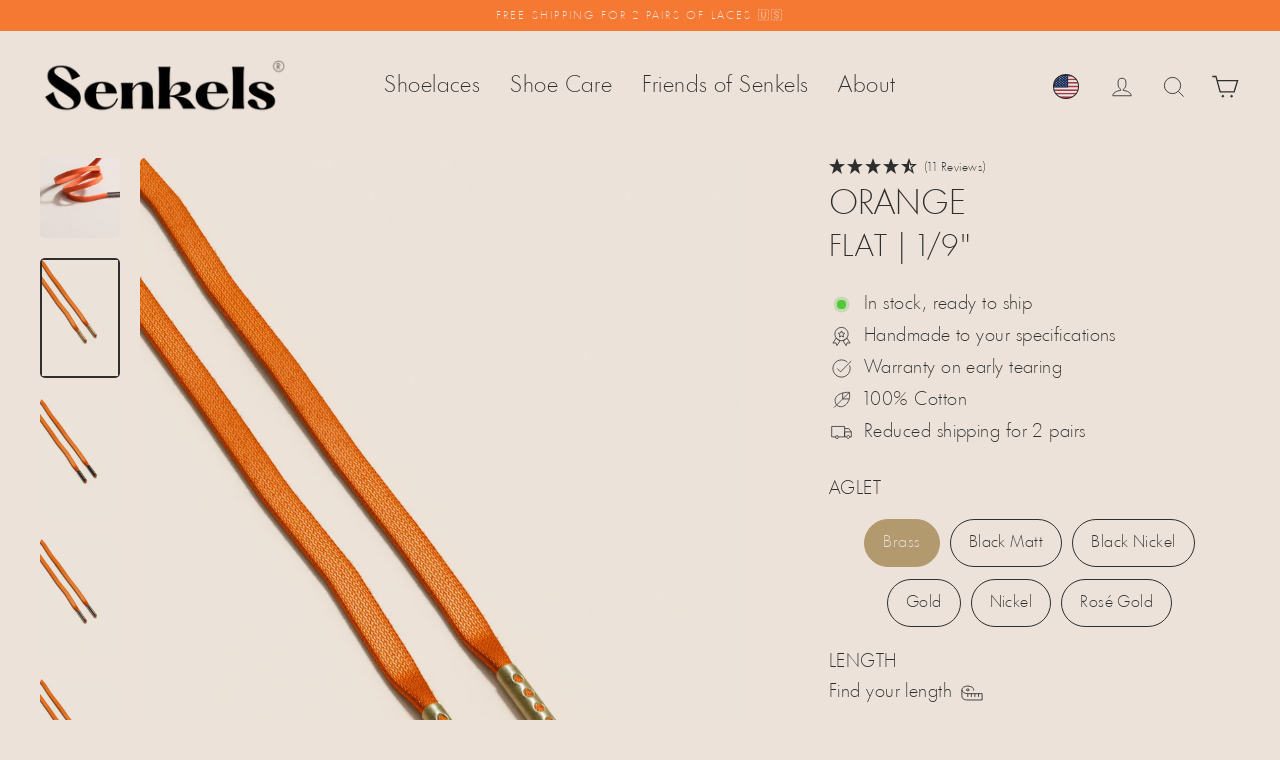

--- FILE ---
content_type: text/html; charset=utf-8
request_url: https://senkels.com/products/orange-3mm-flat?shpxid=7f9dfaa5-4779-45fe-9cd5-84f63bd213a2
body_size: 111459
content:
<!doctype html>
<html class="no-js" lang="en" dir="ltr">
  <head> 

	  <script async src="//senkels.com/cdn/shop/files/pandectes-rules.js?v=7406901187711362187"></script>
    
    <meta charset="utf-8">
    <meta name="viewport" content="width=device-width,initial-scale=1">
    <meta name="theme-color" content="#2e2e2e">
        
    <link rel="preconnect" href="https://cdn.shopify.com" crossorigin>
    <!-- Stape DNS Prefetch & Preconnect --><link rel="dns-prefetch" href="//st.senkels.com">
    <link rel="preconnect" href="https://st.senkels.com" crossorigin><link rel="preconnect" href="https://senkels.com" crossorigin><link href="//senkels.com/cdn/shop/files/HeadlineLight.woff2?v=5345742807470450777" as="font" type="font/woff2" crossorigin="true" rel="preload">
<title>Orange - 3mm Flat Waxed Shoelaces
| SENKELS</title>
<meta name="description" content="Senkels - Orange Waxed Shoelaces | 100% Cotton ✓ Free Worldwide Shipping 📦 Made in Japan, Finished in Austria 🇦🇹"><meta property="og:site_name" content="Senkels">
  <meta property="og:url" content="https://senkels.com/products/orange-3mm-flat">
  <meta property="og:title" content="Orange | Flat Waxed Shoelaces">
  <meta property="og:type" content="product">
  <meta property="og:description" content="Senkels - Orange Waxed Shoelaces | 100% Cotton ✓ Free Worldwide Shipping 📦 Made in Japan, Finished in Austria 🇦🇹"><meta property="og:image" content="http://senkels.com/cdn/shop/products/orange-flat-waxed-shoelaces-345761_1200x1200.jpg?v=1753190156"><meta property="og:image" content="http://senkels.com/cdn/shop/products/orange-flat-waxed-shoelaces-168986_1200x1200.jpg?v=1753190157"><meta property="og:image" content="http://senkels.com/cdn/shop/files/senkels-orange-3mm-flat-waxed-shoelaces-brass-aglets_1200x1200.webp?v=1764911625">
  <meta property="og:image:secure_url" content="https://senkels.com/cdn/shop/products/orange-flat-waxed-shoelaces-345761_1200x1200.jpg?v=1753190156"><meta property="og:image:secure_url" content="https://senkels.com/cdn/shop/products/orange-flat-waxed-shoelaces-168986_1200x1200.jpg?v=1753190157"><meta property="og:image:secure_url" content="https://senkels.com/cdn/shop/files/senkels-orange-3mm-flat-waxed-shoelaces-brass-aglets_1200x1200.webp?v=1764911625">
  <meta name="twitter:site" content="@senkels_laces">
  <meta name="twitter:card" content="summary_large_image">
  <meta name="twitter:title" content="Orange | Flat Waxed Shoelaces">
  <meta name="twitter:description" content="Senkels - Orange Waxed Shoelaces | 100% Cotton ✓ Free Worldwide Shipping 📦 Made in Japan, Finished in Austria 🇦🇹">
<!-- /snippets/favicons.liquid -->
<!-- Favicons -->
<link rel="icon" href="//senkels.com/cdn/shop/t/263/assets/favicon.ico?v=51085160154135722931751089311">
<link rel="manifest" href="//senkels.com/cdn/shop/t/263/assets/site.webmanifest.json?v=98489404573038780051751089324">

<!-- Non-blocking favicon loading -->
<link rel="apple-touch-icon" sizes="180x180" href="//senkels.com/cdn/shop/t/263/assets/apple-touch-icon.png?v=52296357540242977561751089298">
<link rel="icon" type="image/png" sizes="32x32" href="//senkels.com/cdn/shop/t/263/assets/favicon-32x32.png?v=56632362514580798121751089310">
<link rel="mask-icon" href="//senkels.com/cdn/shop/t/263/assets/safari-pinned-tab.svg?v=43142912937593289651751089324" color="#000000">

<!-- Meta tags (these don't block rendering) -->
<meta name="apple-mobile-web-app-title" content="Senkels">
<meta name="mobile-web-app-capable" content="yes">
<meta name="apple-mobile-web-app-status-bar-style" content="default">
<meta name="application-name" content="Senkels">
<meta name="msapplication-TileColor" content="#ece2d9">
<meta name="msapplication-config" content="//senkels.com/cdn/shop/t/263/assets/browserconfig.xml?v=106195212437223207211751089301">
<meta name="theme-color" content="#ece2d9"><script>window.performance && window.performance.mark && window.performance.mark('shopify.content_for_header.start');</script><meta id="shopify-digital-wallet" name="shopify-digital-wallet" content="/28767944738/digital_wallets/dialog">
<meta name="shopify-checkout-api-token" content="d8779b246bcece6452d55ef6dc7ee5c3">
<meta id="in-context-paypal-metadata" data-shop-id="28767944738" data-venmo-supported="false" data-environment="production" data-locale="en_US" data-paypal-v4="true" data-currency="USD">
<link rel="alternate" hreflang="x-default" href="https://senkels.at/products/orange-3mm-flache-senkel">
<link rel="alternate" hreflang="de" href="https://senkels.at/products/orange-3mm-flache-senkel">
<link rel="alternate" hreflang="en" href="https://senkels.at/en/products/orange-3mm-flat">
<link rel="alternate" hreflang="fr-FR" href="https://senkels.fr/products/orange-3mm-flat">
<link rel="alternate" hreflang="en-FR" href="https://senkels.fr/en/products/orange-3mm-flat">
<link rel="alternate" hreflang="it-IT" href="https://senkels.it/products/arancione-3mm-piatto">
<link rel="alternate" hreflang="en-IT" href="https://senkels.it/en/products/orange-3mm-flat">
<link rel="alternate" hreflang="es-ES" href="https://senkels.es/products/naranja-3mm-plano">
<link rel="alternate" hreflang="en-ES" href="https://senkels.es/en/products/orange-3mm-flat">
<link rel="alternate" hreflang="nl-NL" href="https://senkels.nl/products/oranje-3mm-vlak">
<link rel="alternate" hreflang="en-NL" href="https://senkels.nl/en/products/orange-3mm-flat">
<link rel="alternate" hreflang="nl-BE" href="https://senkels.be/products/oranje-3mm-vlak">
<link rel="alternate" hreflang="en-BE" href="https://senkels.be/en/products/orange-3mm-flat">
<link rel="alternate" hreflang="fr-BE" href="https://senkels.be/fr/products/orange-3mm-flat">
<link rel="alternate" hreflang="de-CH" href="https://senkels.ch/products/orange-3mm-flache-senkel">
<link rel="alternate" hreflang="fr-CH" href="https://senkels.ch/fr/products/orange-3mm-flat">
<link rel="alternate" hreflang="en-CH" href="https://senkels.ch/en/products/orange-3mm-flat">
<link rel="alternate" hreflang="sv-SE" href="https://senkels.se/products/orange-3mm-flat">
<link rel="alternate" hreflang="en-SE" href="https://senkels.se/en/products/orange-3mm-flat">
<link rel="alternate" hreflang="da-DK" href="https://senkels.dk/products/orange-3-mm-flad">
<link rel="alternate" hreflang="en-DK" href="https://senkels.dk/en/products/orange-3mm-flat">
<link rel="alternate" hreflang="en-US" href="https://senkels.com/products/orange-3mm-flat">
<link rel="alternate" hreflang="en-GB" href="https://senkels.co.uk/products/orange-3mm-flat">
<link rel="alternate" hreflang="en-IM" href="https://senkels.co.uk/products/orange-3mm-flat">
<link rel="alternate" hreflang="de-LU" href="https://senkels.lu/products/orange-3mm-flache-senkel">
<link rel="alternate" hreflang="en-LU" href="https://senkels.lu/en/products/orange-3mm-flat">
<link rel="alternate" hreflang="fr-LU" href="https://senkels.lu/fr/products/orange-3mm-flat">
<link rel="alternate" hreflang="en-CA" href="https://senkels.ca/products/orange-3mm-flat">
<link rel="alternate" hreflang="fr-CA" href="https://senkels.ca/fr/products/orange-3mm-flat">
<link rel="alternate" hreflang="en-AU" href="https://senkels.com/products/orange-3mm-flat">
<link rel="alternate" hreflang="en-PL" href="https://senkels.pl/products/orange-3mm-flat">
<link rel="alternate" hreflang="en-CZ" href="https://senkels.cz/products/orange-3mm-flat">
<link rel="alternate" type="application/json+oembed" href="https://senkels.com/products/orange-3mm-flat.oembed">
<script async="async" src="/checkouts/internal/preloads.js?locale=en-US"></script>
<link rel="preconnect" href="https://shop.app" crossorigin="anonymous">
<script async="async" src="https://shop.app/checkouts/internal/preloads.js?locale=en-US&shop_id=28767944738" crossorigin="anonymous"></script>
<script id="apple-pay-shop-capabilities" type="application/json">{"shopId":28767944738,"countryCode":"AT","currencyCode":"USD","merchantCapabilities":["supports3DS"],"merchantId":"gid:\/\/shopify\/Shop\/28767944738","merchantName":"Senkels","requiredBillingContactFields":["postalAddress","email","phone"],"requiredShippingContactFields":["postalAddress","email","phone"],"shippingType":"shipping","supportedNetworks":["visa","maestro","masterCard","amex"],"total":{"type":"pending","label":"Senkels","amount":"1.00"},"shopifyPaymentsEnabled":true,"supportsSubscriptions":true}</script>
<script id="shopify-features" type="application/json">{"accessToken":"d8779b246bcece6452d55ef6dc7ee5c3","betas":["rich-media-storefront-analytics"],"domain":"senkels.com","predictiveSearch":true,"shopId":28767944738,"locale":"en"}</script>
<script>var Shopify = Shopify || {};
Shopify.shop = "handmade-shoelace.myshopify.com";
Shopify.locale = "en";
Shopify.currency = {"active":"USD","rate":"1.15957"};
Shopify.country = "US";
Shopify.theme = {"name":"Streamline 6.6.1","id":182061072728,"schema_name":"Streamline","schema_version":"6.6.0","theme_store_id":null,"role":"main"};
Shopify.theme.handle = "null";
Shopify.theme.style = {"id":null,"handle":null};
Shopify.cdnHost = "senkels.com/cdn";
Shopify.routes = Shopify.routes || {};
Shopify.routes.root = "/";</script>
<script type="module">!function(o){(o.Shopify=o.Shopify||{}).modules=!0}(window);</script>
<script>!function(o){function n(){var o=[];function n(){o.push(Array.prototype.slice.apply(arguments))}return n.q=o,n}var t=o.Shopify=o.Shopify||{};t.loadFeatures=n(),t.autoloadFeatures=n()}(window);</script>
<script>
  window.ShopifyPay = window.ShopifyPay || {};
  window.ShopifyPay.apiHost = "shop.app\/pay";
  window.ShopifyPay.redirectState = null;
</script>
<script id="shop-js-analytics" type="application/json">{"pageType":"product"}</script>
<script defer="defer" async type="module" src="//senkels.com/cdn/shopifycloud/shop-js/modules/v2/client.init-shop-cart-sync_C5BV16lS.en.esm.js"></script>
<script defer="defer" async type="module" src="//senkels.com/cdn/shopifycloud/shop-js/modules/v2/chunk.common_CygWptCX.esm.js"></script>
<script type="module">
  await import("//senkels.com/cdn/shopifycloud/shop-js/modules/v2/client.init-shop-cart-sync_C5BV16lS.en.esm.js");
await import("//senkels.com/cdn/shopifycloud/shop-js/modules/v2/chunk.common_CygWptCX.esm.js");

  window.Shopify.SignInWithShop?.initShopCartSync?.({"fedCMEnabled":true,"windoidEnabled":true});

</script>
<script>
  window.Shopify = window.Shopify || {};
  if (!window.Shopify.featureAssets) window.Shopify.featureAssets = {};
  window.Shopify.featureAssets['shop-js'] = {"shop-cart-sync":["modules/v2/client.shop-cart-sync_ZFArdW7E.en.esm.js","modules/v2/chunk.common_CygWptCX.esm.js"],"init-fed-cm":["modules/v2/client.init-fed-cm_CmiC4vf6.en.esm.js","modules/v2/chunk.common_CygWptCX.esm.js"],"shop-button":["modules/v2/client.shop-button_tlx5R9nI.en.esm.js","modules/v2/chunk.common_CygWptCX.esm.js"],"shop-cash-offers":["modules/v2/client.shop-cash-offers_DOA2yAJr.en.esm.js","modules/v2/chunk.common_CygWptCX.esm.js","modules/v2/chunk.modal_D71HUcav.esm.js"],"init-windoid":["modules/v2/client.init-windoid_sURxWdc1.en.esm.js","modules/v2/chunk.common_CygWptCX.esm.js"],"shop-toast-manager":["modules/v2/client.shop-toast-manager_ClPi3nE9.en.esm.js","modules/v2/chunk.common_CygWptCX.esm.js"],"init-shop-email-lookup-coordinator":["modules/v2/client.init-shop-email-lookup-coordinator_B8hsDcYM.en.esm.js","modules/v2/chunk.common_CygWptCX.esm.js"],"init-shop-cart-sync":["modules/v2/client.init-shop-cart-sync_C5BV16lS.en.esm.js","modules/v2/chunk.common_CygWptCX.esm.js"],"avatar":["modules/v2/client.avatar_BTnouDA3.en.esm.js"],"pay-button":["modules/v2/client.pay-button_FdsNuTd3.en.esm.js","modules/v2/chunk.common_CygWptCX.esm.js"],"init-customer-accounts":["modules/v2/client.init-customer-accounts_DxDtT_ad.en.esm.js","modules/v2/client.shop-login-button_C5VAVYt1.en.esm.js","modules/v2/chunk.common_CygWptCX.esm.js","modules/v2/chunk.modal_D71HUcav.esm.js"],"init-shop-for-new-customer-accounts":["modules/v2/client.init-shop-for-new-customer-accounts_ChsxoAhi.en.esm.js","modules/v2/client.shop-login-button_C5VAVYt1.en.esm.js","modules/v2/chunk.common_CygWptCX.esm.js","modules/v2/chunk.modal_D71HUcav.esm.js"],"shop-login-button":["modules/v2/client.shop-login-button_C5VAVYt1.en.esm.js","modules/v2/chunk.common_CygWptCX.esm.js","modules/v2/chunk.modal_D71HUcav.esm.js"],"init-customer-accounts-sign-up":["modules/v2/client.init-customer-accounts-sign-up_CPSyQ0Tj.en.esm.js","modules/v2/client.shop-login-button_C5VAVYt1.en.esm.js","modules/v2/chunk.common_CygWptCX.esm.js","modules/v2/chunk.modal_D71HUcav.esm.js"],"shop-follow-button":["modules/v2/client.shop-follow-button_Cva4Ekp9.en.esm.js","modules/v2/chunk.common_CygWptCX.esm.js","modules/v2/chunk.modal_D71HUcav.esm.js"],"checkout-modal":["modules/v2/client.checkout-modal_BPM8l0SH.en.esm.js","modules/v2/chunk.common_CygWptCX.esm.js","modules/v2/chunk.modal_D71HUcav.esm.js"],"lead-capture":["modules/v2/client.lead-capture_Bi8yE_yS.en.esm.js","modules/v2/chunk.common_CygWptCX.esm.js","modules/v2/chunk.modal_D71HUcav.esm.js"],"shop-login":["modules/v2/client.shop-login_D6lNrXab.en.esm.js","modules/v2/chunk.common_CygWptCX.esm.js","modules/v2/chunk.modal_D71HUcav.esm.js"],"payment-terms":["modules/v2/client.payment-terms_CZxnsJam.en.esm.js","modules/v2/chunk.common_CygWptCX.esm.js","modules/v2/chunk.modal_D71HUcav.esm.js"]};
</script>
<script>(function() {
  var isLoaded = false;
  function asyncLoad() {
    if (isLoaded) return;
    isLoaded = true;
    var urls = ["https:\/\/cdn.nfcube.com\/instafeed-697ffdf9dc47cb034ad0dd7799c5cd46.js?shop=handmade-shoelace.myshopify.com"];
    for (var i = 0; i < urls.length; i++) {
      var s = document.createElement('script');
      s.type = 'text/javascript';
      s.async = true;
      s.src = urls[i];
      var x = document.getElementsByTagName('script')[0];
      x.parentNode.insertBefore(s, x);
    }
  };
  if(window.attachEvent) {
    window.attachEvent('onload', asyncLoad);
  } else {
    window.addEventListener('load', asyncLoad, false);
  }
})();</script>
<script id="__st">var __st={"a":28767944738,"offset":3600,"reqid":"95ca3988-cd6d-4384-8ee9-ddae17adcfe8-1768709855","pageurl":"senkels.com\/products\/orange-3mm-flat?shpxid=7f9dfaa5-4779-45fe-9cd5-84f63bd213a2","u":"8f75c6f35fa5","p":"product","rtyp":"product","rid":4617266167842};</script>
<script>window.ShopifyPaypalV4VisibilityTracking = true;</script>
<script id="captcha-bootstrap">!function(){'use strict';const t='contact',e='account',n='new_comment',o=[[t,t],['blogs',n],['comments',n],[t,'customer']],c=[[e,'customer_login'],[e,'guest_login'],[e,'recover_customer_password'],[e,'create_customer']],r=t=>t.map((([t,e])=>`form[action*='/${t}']:not([data-nocaptcha='true']) input[name='form_type'][value='${e}']`)).join(','),a=t=>()=>t?[...document.querySelectorAll(t)].map((t=>t.form)):[];function s(){const t=[...o],e=r(t);return a(e)}const i='password',u='form_key',d=['recaptcha-v3-token','g-recaptcha-response','h-captcha-response',i],f=()=>{try{return window.sessionStorage}catch{return}},m='__shopify_v',_=t=>t.elements[u];function p(t,e,n=!1){try{const o=window.sessionStorage,c=JSON.parse(o.getItem(e)),{data:r}=function(t){const{data:e,action:n}=t;return t[m]||n?{data:e,action:n}:{data:t,action:n}}(c);for(const[e,n]of Object.entries(r))t.elements[e]&&(t.elements[e].value=n);n&&o.removeItem(e)}catch(o){console.error('form repopulation failed',{error:o})}}const l='form_type',E='cptcha';function T(t){t.dataset[E]=!0}const w=window,h=w.document,L='Shopify',v='ce_forms',y='captcha';let A=!1;((t,e)=>{const n=(g='f06e6c50-85a8-45c8-87d0-21a2b65856fe',I='https://cdn.shopify.com/shopifycloud/storefront-forms-hcaptcha/ce_storefront_forms_captcha_hcaptcha.v1.5.2.iife.js',D={infoText:'Protected by hCaptcha',privacyText:'Privacy',termsText:'Terms'},(t,e,n)=>{const o=w[L][v],c=o.bindForm;if(c)return c(t,g,e,D).then(n);var r;o.q.push([[t,g,e,D],n]),r=I,A||(h.body.append(Object.assign(h.createElement('script'),{id:'captcha-provider',async:!0,src:r})),A=!0)});var g,I,D;w[L]=w[L]||{},w[L][v]=w[L][v]||{},w[L][v].q=[],w[L][y]=w[L][y]||{},w[L][y].protect=function(t,e){n(t,void 0,e),T(t)},Object.freeze(w[L][y]),function(t,e,n,w,h,L){const[v,y,A,g]=function(t,e,n){const i=e?o:[],u=t?c:[],d=[...i,...u],f=r(d),m=r(i),_=r(d.filter((([t,e])=>n.includes(e))));return[a(f),a(m),a(_),s()]}(w,h,L),I=t=>{const e=t.target;return e instanceof HTMLFormElement?e:e&&e.form},D=t=>v().includes(t);t.addEventListener('submit',(t=>{const e=I(t);if(!e)return;const n=D(e)&&!e.dataset.hcaptchaBound&&!e.dataset.recaptchaBound,o=_(e),c=g().includes(e)&&(!o||!o.value);(n||c)&&t.preventDefault(),c&&!n&&(function(t){try{if(!f())return;!function(t){const e=f();if(!e)return;const n=_(t);if(!n)return;const o=n.value;o&&e.removeItem(o)}(t);const e=Array.from(Array(32),(()=>Math.random().toString(36)[2])).join('');!function(t,e){_(t)||t.append(Object.assign(document.createElement('input'),{type:'hidden',name:u})),t.elements[u].value=e}(t,e),function(t,e){const n=f();if(!n)return;const o=[...t.querySelectorAll(`input[type='${i}']`)].map((({name:t})=>t)),c=[...d,...o],r={};for(const[a,s]of new FormData(t).entries())c.includes(a)||(r[a]=s);n.setItem(e,JSON.stringify({[m]:1,action:t.action,data:r}))}(t,e)}catch(e){console.error('failed to persist form',e)}}(e),e.submit())}));const S=(t,e)=>{t&&!t.dataset[E]&&(n(t,e.some((e=>e===t))),T(t))};for(const o of['focusin','change'])t.addEventListener(o,(t=>{const e=I(t);D(e)&&S(e,y())}));const B=e.get('form_key'),M=e.get(l),P=B&&M;t.addEventListener('DOMContentLoaded',(()=>{const t=y();if(P)for(const e of t)e.elements[l].value===M&&p(e,B);[...new Set([...A(),...v().filter((t=>'true'===t.dataset.shopifyCaptcha))])].forEach((e=>S(e,t)))}))}(h,new URLSearchParams(w.location.search),n,t,e,['guest_login'])})(!0,!0)}();</script>
<script integrity="sha256-4kQ18oKyAcykRKYeNunJcIwy7WH5gtpwJnB7kiuLZ1E=" data-source-attribution="shopify.loadfeatures" defer="defer" src="//senkels.com/cdn/shopifycloud/storefront/assets/storefront/load_feature-a0a9edcb.js" crossorigin="anonymous"></script>
<script crossorigin="anonymous" defer="defer" src="//senkels.com/cdn/shopifycloud/storefront/assets/shopify_pay/storefront-65b4c6d7.js?v=20250812"></script>
<script data-source-attribution="shopify.dynamic_checkout.dynamic.init">var Shopify=Shopify||{};Shopify.PaymentButton=Shopify.PaymentButton||{isStorefrontPortableWallets:!0,init:function(){window.Shopify.PaymentButton.init=function(){};var t=document.createElement("script");t.src="https://senkels.com/cdn/shopifycloud/portable-wallets/latest/portable-wallets.en.js",t.type="module",document.head.appendChild(t)}};
</script>
<script data-source-attribution="shopify.dynamic_checkout.buyer_consent">
  function portableWalletsHideBuyerConsent(e){var t=document.getElementById("shopify-buyer-consent"),n=document.getElementById("shopify-subscription-policy-button");t&&n&&(t.classList.add("hidden"),t.setAttribute("aria-hidden","true"),n.removeEventListener("click",e))}function portableWalletsShowBuyerConsent(e){var t=document.getElementById("shopify-buyer-consent"),n=document.getElementById("shopify-subscription-policy-button");t&&n&&(t.classList.remove("hidden"),t.removeAttribute("aria-hidden"),n.addEventListener("click",e))}window.Shopify?.PaymentButton&&(window.Shopify.PaymentButton.hideBuyerConsent=portableWalletsHideBuyerConsent,window.Shopify.PaymentButton.showBuyerConsent=portableWalletsShowBuyerConsent);
</script>
<script data-source-attribution="shopify.dynamic_checkout.cart.bootstrap">document.addEventListener("DOMContentLoaded",(function(){function t(){return document.querySelector("shopify-accelerated-checkout-cart, shopify-accelerated-checkout")}if(t())Shopify.PaymentButton.init();else{new MutationObserver((function(e,n){t()&&(Shopify.PaymentButton.init(),n.disconnect())})).observe(document.body,{childList:!0,subtree:!0})}}));
</script>
<link id="shopify-accelerated-checkout-styles" rel="stylesheet" media="screen" href="https://senkels.com/cdn/shopifycloud/portable-wallets/latest/accelerated-checkout-backwards-compat.css" crossorigin="anonymous">
<style id="shopify-accelerated-checkout-cart">
        #shopify-buyer-consent {
  margin-top: 1em;
  display: inline-block;
  width: 100%;
}

#shopify-buyer-consent.hidden {
  display: none;
}

#shopify-subscription-policy-button {
  background: none;
  border: none;
  padding: 0;
  text-decoration: underline;
  font-size: inherit;
  cursor: pointer;
}

#shopify-subscription-policy-button::before {
  box-shadow: none;
}

      </style>

<script>window.performance && window.performance.mark && window.performance.mark('shopify.content_for_header.end');</script>

    <script>
      var theme = {
        stylesheet: "//senkels.com/cdn/shop/t/263/assets/theme.css?v=67888291069029238431751654138",
        template: "product",
        routes: {
          home: "/",
          cart: "/cart.js",
          cartPage: "/cart",
          cartAdd: "/cart/add.js",
          cartChange: "/cart/change.js",
          predictiveSearch: "/search/suggest"
        },
        strings: {
          addToCart: "Add to cart",
          soldOut: "Sold Out",
          unavailable: "Unavailable",
          regularPrice: "Regular price",
          salePrice: "Sale price",
          inStockLabel: "In stock, ready to ship",
          oneStockLabel: "Low stock - [count] left",
          otherStockLabel: "Low stock - [count] left",
          willNotShipUntil: "Ready to ship [date]",
          willBeInStockAfter: "Back in stock [date]",
          waitingForStock: "Inventory on the way",
          cartItems: "[count] items",
          cartConfirmDelete: "Are you sure you want to remove this item?",
          cartTermsConfirmation: "You must agree with the terms and conditions of sales to check out"
        },
        settings: {
          cartType: "drawer",
          isCustomerTemplate: false,
          moneyFormat: "${{amount}}",
          quickView: true,
          hoverProductGrid: false,
          themeName: 'Streamline - Senkels',
          themeVersion: "6.6.1",
          predictiveSearchType: "product,article,page",
        }
      };

      document.documentElement.className = document.documentElement.className.replace('no-js', 'js');
    </script><style data-shopify>
  @font-face {
    font-family: "HeadlineLight";
    src: url('//senkels.com/cdn/shop/files/HeadlineLight.woff2?v=5345742807470450777') format("woff2");
    font-weight: 300;
    font-style: normal;
    font-display: swap;
  }
  

  :root {
    
    --typeHeaderPrimary: 'HeadlineLight', sans-serif;
    --typeHeaderFallback: sans-serif;
    --typeHeaderSize: 50px;
    --typeHeaderStyle: normal;
    --typeHeaderWeight: 300;
    --typeHeaderLineHeight: 1.1;
    --typeHeaderSpacing: 0.0em;

    --typeBasePrimary: 'HeadlineLight', sans-serif;
    --typeBaseFallback: sans-serif;
    --typeBaseSize: 18px;
    --typeBaseWeight: 300;
    --typeBaseStyle: normal;
    --typeBaseSpacing: 0.025em;
    --typeBaseLineHeight: 1.7;
    

    
      --buttonRadius: 35px;
    

    --iconWeight: 2px;
    --iconLinecaps: miter;
  }

  

  .hero {
    background-image: linear-gradient(100deg, #2e2e2e 40%, #4f4f4f 63%, #2e2e2e 79%);
  }

  .placeholder-content,
  .image-wrap,
  .skrim__link,
  .pswp__img--placeholder {
    background-image: linear-gradient(100deg, #ece2d9 40%, #e7dacf 63%, #ece2d9 79%);
  }</style><style>
  @font-face {
  font-family: Jost;
  font-weight: 300;
  font-style: normal;
  font-display: swap;
  src: url("//senkels.com/cdn/fonts/jost/jost_n3.a5df7448b5b8c9a76542f085341dff794ff2a59d.woff2") format("woff2"),
       url("//senkels.com/cdn/fonts/jost/jost_n3.882941f5a26d0660f7dd135c08afc57fc6939a07.woff") format("woff");
}

  @font-face {
  font-family: Jost;
  font-weight: 300;
  font-style: normal;
  font-display: swap;
  src: url("//senkels.com/cdn/fonts/jost/jost_n3.a5df7448b5b8c9a76542f085341dff794ff2a59d.woff2") format("woff2"),
       url("//senkels.com/cdn/fonts/jost/jost_n3.882941f5a26d0660f7dd135c08afc57fc6939a07.woff") format("woff");
}


  @font-face {
  font-family: Jost;
  font-weight: 400;
  font-style: normal;
  font-display: swap;
  src: url("//senkels.com/cdn/fonts/jost/jost_n4.d47a1b6347ce4a4c9f437608011273009d91f2b7.woff2") format("woff2"),
       url("//senkels.com/cdn/fonts/jost/jost_n4.791c46290e672b3f85c3d1c651ef2efa3819eadd.woff") format("woff");
}

  @font-face {
  font-family: Jost;
  font-weight: 300;
  font-style: italic;
  font-display: swap;
  src: url("//senkels.com/cdn/fonts/jost/jost_i3.8d4e97d98751190bb5824cdb405ec5b0049a74c0.woff2") format("woff2"),
       url("//senkels.com/cdn/fonts/jost/jost_i3.1b7a65a16099fd3de6fdf1255c696902ed952195.woff") format("woff");
}

  @font-face {
  font-family: Jost;
  font-weight: 400;
  font-style: italic;
  font-display: swap;
  src: url("//senkels.com/cdn/fonts/jost/jost_i4.b690098389649750ada222b9763d55796c5283a5.woff2") format("woff2"),
       url("//senkels.com/cdn/fonts/jost/jost_i4.fd766415a47e50b9e391ae7ec04e2ae25e7e28b0.woff") format("woff");
}


  body,
  input,
  textarea,
  button,
  select {
    -webkit-font-smoothing: antialiased;
    -webkit-text-size-adjust: 100%;
    text-rendering: optimizeSpeed;
    font-family: var(--typeBasePrimary), var(--typeBaseFallback);
    font-size: calc(var(--typeBaseSize) * 0.85);
    font-weight: var(--typeBaseWeight);
    font-style: var(--typeBaseStyle);
    letter-spacing: var(--typeBaseSpacing);
    line-height: var(--typeBaseLineHeight);
  }

  @media only screen and (min-width: 769px) {
    body,
    input,
    textarea,
    button,
    select {
      font-size: var(--typeBaseSize);
    }
  }

  .page-container,
  .overscroll-loader {
    display: none;
  }

  h1, .h1,
  h3, .h3,
  h4, .h4,
  h5, .h5,
  h6, .h6,
  .section-header__title {
    font-family: var(--typeHeaderPrimary), var(--typeHeaderFallback);
    font-weight: var(--typeHeaderWeight);
    font-style: normal;
    letter-spacing: var(--typeHeaderSpacing);
    line-height: var(--typeHeaderLineHeight);
    word-break: break-word;

    
      text-transform: uppercase;
    
  }

  h2, .h2 {
    font-family: var(--typeBasePrimary), var(--typeBaseFallback);
    font-weight: var(--typeBaseWeight);
    letter-spacing: var(--typeBaseSpacing);
    line-height: var(--typeBaseLineHeight);
  }

  
  @keyframes pulse-fade {
    0% {
      opacity: 0;
    }
    50% {
      opacity: 1;
    }
    100% {
      opacity: 0;
    }
  }

  .splash-screen {
    box-sizing: border-box;
    display: flex;
    position: fixed;
    left: 0;
    top: 0;
    right: 0;
    bottom: 0;
    align-items: center;
    justify-content: center;
    z-index: 10001;
    background-color: #ece2d9;
  }

  .splash-screen__loader {
    max-width: 200px;
  }

  @media only screen and (min-width: 769px) {
    .splash-screen__loader {
      max-width: 300px;
    }
  }

  .splash-screen img {
    display: block;
    max-width: 100%;
    border: 0 none;
    height: auto;
    animation: pulse-fade 0.4s infinite linear;
  }

  .loader-text {
    letter-spacing: 0.2em;
    font-size: 1.5em;
    text-transform: uppercase;
    animation: pulse-fade 0.4s infinite linear;
  }

  .loader-logo {
    display: none;
    position: fixed;
    left: 0;
    top: 0;
    right: 0;
    bottom: 0;
    align-items: center;
    justify-content: center;
    background-color: #ece2d9;
    z-index: 6000;
  }

  .loader-logo__img {
    display: block;
  }

  .transition-body {
    opacity: 0;
  }

  .btn--loading span:after {
    content: "Loading";
  }
</style>
<link href="//senkels.com/cdn/shop/t/263/assets/custom.css?v=124436019939200244091755601861" rel="stylesheet" type="text/css" media="all" />
    <link href="//senkels.com/cdn/shop/t/263/assets/theme.css?v=67888291069029238431751654138" rel="stylesheet" type="text/css" media="all" />

    <script defer src="//senkels.com/cdn/shop/t/263/assets/vendor-v6.js" fetchpriority="high"></script>
    <script defer src="//senkels.com/cdn/shop/t/263/assets/theme.js?v=147406787165371675031755356801" fetchpriority="high"></script>
    <script async src="//senkels.com/cdn/shop/t/263/assets/custom.js?v=95760442023743112601757699561" fetchpriority="high"></script><!-- Disable Shopify Analytics for no-tracking customers --><!-- Google Tag Manager via Stape --><script async>
    var sstUrl="https://st.senkels.com";
    !function(){"use strict";function l(e){for(var t=e,r=0,n=document.cookie.split(";");r<n.length;r++){var o=n[r].split("=");if(o[0].trim()===t)return o[1]}}function s(e){return localStorage.getItem(e)}function u(e){return window[e]}function A(e,t){e=document.querySelector(e);return t?null==e?void 0:e.getAttribute(t):null==e?void 0:e.textContent}var e=window,t=document,r="script",n="dataLayer",o=sstUrl,a="",i="5qktngyon",c="38qs=BwtEIDo5RkRXNSE%2FVyMoVxhSS0lfUg8fUxwcCQURBwJADBYK",g="cookie",v="_shopify_y",E="",d=!1;try{var d=!!g&&(m=navigator.userAgent,!!(m=new RegExp("Version/([0-9._]+)(.*Mobile)?.*Safari.*").exec(m)))&&16.4<=parseFloat(m[1]),f="stapeUserId"===g,I=d&&!f?function(e,t,r){void 0===t&&(t="");var n={cookie:l,localStorage:s,jsVariable:u,cssSelector:A},t=Array.isArray(t)?t:[t];if(e&&n[e])for(var o=n[e],a=0,i=t;a<i.length;a++){var c=i[a],c=r?o(c,r):o(c);if(c)return c}else console.warn("invalid uid source",e)}(g,v,E):void 0;d=d&&(!!I||f)}catch(e){console.error(e)}var m=e,g=(m[n]=m[n]||[],m[n].push({"gtm.start":(new Date).getTime(),event:"gtm.js"}),t.getElementsByTagName(r)[0]),v=I?"&bi="+encodeURIComponent(I):"",E=t.createElement(r),f=(d&&(i=8<i.length?i.replace(/([a-z]{8}$)/,"kp$1"):"kp"+i),!d&&a?a:o);E.async=!0,E.src=f+"/"+i+".js?"+c+v,null!=(e=g.parentNode)&&e.insertBefore(E,g)}();
    </script><!-- End Google Tag Manager -->

    




<script src="/cdn/shopifycloud/consent-tracking-api/v0.1/consent-tracking-api.js"></script>

<script type="text/javascript">
  var Y=Object.defineProperty;var X=(m,g,p)=>g in m?Y(m,g,{enumerable:!0,configurable:!0,writable:!0,value:p}):m[g]=p;var n=(m,g,p)=>X(m,typeof g!="symbol"?g+"":g,p);(function(){"use strict";var m=" daum[ /]| deusu/| yadirectfetcher|(?:^|[^g])news(?!sapphire)|(?<! (?:channel/|google/))google(?!(app|/google| pixel))|(?<! cu)bots?(?:\\b|_)|(?<!(?:lib))http|(?<![hg]m)score|(?<!cam)scan|@[a-z][\\w-]+\\.|\\(\\)|\\.com\\b|\\btime/|\\||^<|^[\\w \\.\\-\\(?:\\):%]+(?:/v?\\d+(?:\\.\\d+)?(?:\\.\\d{1,10})*?)?(?:,|$)|^[^ ]{50,}$|^\\d+\\b|^\\w*search\\b|^\\w+/[\\w\\(\\)]*$|^active|^ad muncher|^amaya|^avsdevicesdk/|^biglotron|^bot|^bw/|^clamav[ /]|^client/|^cobweb/|^custom|^ddg[_-]android|^discourse|^dispatch/\\d|^downcast/|^duckduckgo|^email|^facebook|^getright/|^gozilla/|^hobbit|^hotzonu|^hwcdn/|^igetter/|^jeode/|^jetty/|^jigsaw|^microsoft bits|^movabletype|^mozilla/\\d\\.\\d\\s[\\w\\.-]+$|^mozilla/\\d\\.\\d\\s\\(compatible;?(?:\\s\\w+\\/\\d+\\.\\d+)?\\)$|^navermailapp|^netsurf|^offline|^openai/|^owler|^php|^postman|^python|^rank|^read|^reed|^rest|^rss|^snapchat|^space bison|^svn|^swcd |^taringa|^thumbor/|^track|^w3c|^webbandit/|^webcopier|^wget|^whatsapp|^wordpress|^xenu link sleuth|^yahoo|^yandex|^zdm/\\d|^zoom marketplace/|^$|analyzer|archive|ask jeeves/teoma|audit|bit\\.ly/|bluecoat drtr|browsex|burpcollaborator|capture|catch|check\\b|checker|chrome-lighthouse|chromeframe|classifier|cloudflare|convertify|crawl|cypress/|dareboost|datanyze|dejaclick|detect|dmbrowser|download|evc-batch/|exaleadcloudview|feed|firephp|functionize|gomezagent|grab|headless|httrack|hubspot marketing grader|hydra|ibisbrowser|infrawatch|insight|inspect|iplabel|ips-agent|java(?!;)|library|linkcheck|mail\\.ru/|manager|measure|neustar wpm|node|nutch|offbyone|onetrust|optimize|pageburst|pagespeed|parser|perl|phantomjs|pingdom|powermarks|preview|proxy|ptst[ /]\\d|retriever|rexx;|rigor|rss\\b|scrape|server|sogou|sparkler/|speedcurve|spider|splash|statuscake|supercleaner|synapse|synthetic|tools|torrent|transcoder|url|validator|virtuoso|wappalyzer|webglance|webkit2png|whatcms/|xtate/",g=/bot|crawl|http|lighthouse|scan|search|spider/i,p;function M(){if(p instanceof RegExp)return p;try{p=new RegExp(m,"i")}catch{p=g}return p}function O(c){return!!c&&M().test(c)}/*! js-cookie v3.0.5 | MIT */function _(c){for(var e=1;e<arguments.length;e++){var t=arguments[e];for(var i in t)c[i]=t[i]}return c}var U={read:function(c){return c[0]==='"'&&(c=c.slice(1,-1)),c.replace(/(%[\dA-F]{2})+/gi,decodeURIComponent)},write:function(c){return encodeURIComponent(c).replace(/%(2[346BF]|3[AC-F]|40|5[BDE]|60|7[BCD])/g,decodeURIComponent)}};function S(c,e){function t(r,s,a){if(!(typeof document>"u")){a=_({},e,a),typeof a.expires=="number"&&(a.expires=new Date(Date.now()+a.expires*864e5)),a.expires&&(a.expires=a.expires.toUTCString()),r=encodeURIComponent(r).replace(/%(2[346B]|5E|60|7C)/g,decodeURIComponent).replace(/[()]/g,escape);var o="";for(var h in a)a[h]&&(o+="; "+h,a[h]!==!0&&(o+="="+a[h].split(";")[0]));return document.cookie=r+"="+c.write(s,r)+o}}function i(r){if(!(typeof document>"u"||arguments.length&&!r)){for(var s=document.cookie?document.cookie.split("; "):[],a={},o=0;o<s.length;o++){var h=s[o].split("="),d=h.slice(1).join("=");try{var f=decodeURIComponent(h[0]);if(a[f]=c.read(d,f),r===f)break}catch{}}return r?a[r]:a}}return Object.create({set:t,get:i,remove:function(r,s){t(r,"",_({},s,{expires:-1}))},withAttributes:function(r){return S(this.converter,_({},this.attributes,r))},withConverter:function(r){return S(_({},this.converter,r),this.attributes)}},{attributes:{value:Object.freeze(e)},converter:{value:Object.freeze(c)}})}var R=S(U,{path:"/"});const F=c=>{const e=window.innerWidth<768||window.outerWidth<768?"mobile":"desktop";return c===e},L=(c,e)=>{const t=!!e,i=String(c)==="true";return t===i},I="shg_geo_data";function B(c,e){const t=c-e;return Math.floor(t/(1e3*60*60*24))}function N(){if(new URLSearchParams(window.location.search).get("shg_geo_cache")==="false")return null;let e=null;try{const t=localStorage.getItem(I);if(t){const i=JSON.parse(t),r=Date.now();i.timestamp&&B(r,i.timestamp)<=7?e=i:localStorage.removeItem(I)}}catch(t){return console.error("Error reading geo data from cache:",t),localStorage.removeItem(I),null}return e}function q(c){let e=null;if(!c)return console.warn("Geo location API URL not configured."),e;try{const t=new XMLHttpRequest;t.open("GET",c,!1),t.send(null),t.status===200?(e=JSON.parse(t.responseText),e?(e.timestamp=Date.now(),localStorage.setItem(I,JSON.stringify(e))):(console.error("Geo API response parsed to null or undefined."),e=null)):console.error(`Geo API request failed with status: ${t.status}`)}catch(t){console.error("Error fetching geo data from API:",t)}return e}function Q(c){let e=null;try{const t=N();t?(e=t,console.debug("Loaded geo data from cache:",e)):(e=q(c),console.debug("Fetched geo data from API:",e))}catch(t){console.error("Error initializing geo data:",t),e=null}return e}const j=(c,e)=>{const{type:t,country_code:i,toponym_name:r,parent_name:s}=c||{},{country:a,region:o,city:h}=e||{};if(!t||!i||!e)return!1;switch(t){case"country":return a===i;case"region":return o===r&&a===i;case"city":return h===r&&o===s&&a===i;default:return console.debug("Unknown location type:",t),!1}},x=c=>typeof c!="string"?!1:document.referrer.toLowerCase().includes(c.toLowerCase()),$=c=>typeof c!="string"?!1:window.location.href.toLowerCase().includes(c.toLowerCase()),G=(c,e,t)=>{if(!e)return!1;const{expectedTimeInMillseconds:i,withinOrAfter:r}=c||{};if(typeof i!="number"||!r)return!1;const s=e.first_visit_timestamp;return r==="within"?s+i>t:s+i<t},K=(c,e,t)=>e?t-e.first_visit_timestamp<18e5===c:c===!0;function H(c,e){return c===e}const y=class y{constructor(e){n(this,"visitorDetails",null);n(this,"currentTime");n(this,"geoLocationApi");n(this,"customerId");n(this,"isB2B");n(this,"internalGeoData");n(this,"isGeoDataInitialized",!1);n(this,"checkers",{device:e=>F(e),logged_in:(e,t)=>L(e,this.customerId),new_visitor:(e,t)=>K(e,t.visitorDetails,t.currentTime),returning_visitor:(e,t)=>G(e,t.visitorDetails,t.currentTime),url_contains:e=>$(e),referrer_contains:e=>x(e),location:(e,t)=>j(e,t.geoData),b2b:e=>H(e,this.isB2B)});this.geoLocationApi=e.geoLocationApi,this.customerId=e.customerId,this.isB2B=e.isB2B,this.currentTime=Date.now(),this.initializeVisitorDetails()}initializeVisitorDetails(){var e;try{const t=localStorage.getItem(y.VISITOR_DETAILS_KEY);t&&(this.visitorDetails=JSON.parse(t),typeof((e=this.visitorDetails)==null?void 0:e.first_visit_timestamp)!="number"&&(console.warn("Invalid visitor details found in storage, resetting."),this.visitorDetails=null)),this.visitorDetails===null?(console.debug("Initializing new visitor details."),this.visitorDetails={first_visit_timestamp:this.currentTime},localStorage.setItem(y.VISITOR_DETAILS_KEY,JSON.stringify(this.visitorDetails))):console.debug("Loaded visitor details from storage:",this.visitorDetails)}catch(t){console.error("Error initializing visitor details:",t),localStorage.removeItem(y.VISITOR_DETAILS_KEY),this.visitorDetails={first_visit_timestamp:this.currentTime},localStorage.setItem(y.VISITOR_DETAILS_KEY,JSON.stringify(this.visitorDetails))}}check(e){const t=this.checkers[e.audience_type];if(!t)return console.warn(`Unknown audience type: ${e.audience_type}`),!1;e.audience_type==="location"&&(e.value=this.snakeCaseKeys(e.value),this.isGeoDataInitialized||(console.debug("Location check required, initializing geoData..."),this.internalGeoData=Q(this.geoLocationApi),this.isGeoDataInitialized=!0,console.debug("GeoData initialization result:",this.internalGeoData)));const i={geoData:this.internalGeoData===void 0?null:this.internalGeoData,visitorDetails:this.visitorDetails,currentTime:this.currentTime};try{const r=!!t(e.value,i);return console.debug("Audience check result:",{audience:e,internalContext:i,matched:r}),e.condition==="is_not"?!r:r}catch(r){return console.error("Error during audience check:",{audience:e,internalContext:i,error:r}),!1}}snakeCaseKeys(e){if(typeof e!="object")return e;const t={};for(const[i,r]of Object.entries(e)){const s=i.replace(/[A-Z]/g,a=>`_${a.toLowerCase()}`);t[s]=r}return t}};n(y,"VISITOR_DETAILS_KEY","_shg_ab_visitor_details");let k=y;class J{constructor(e,t){n(this,"buyItNowHandlerAttached",!1);n(this,"currentPricingVariantId",null);n(this,"storefrontAccessToken");n(this,"shopDomain");n(this,"trackDispatchedSelection",(e,t)=>{const i=e&&e.isFirstAssignment===!1?"cache":t.distribution_method,r={shop_id:t.shop_id,optimization_id:e==null?void 0:e.optimization.id,variant_id:e==null?void 0:e.selectedVariant.id,details:{optimization_ids:t.optimization_ids,distribution_method:i,selection_details:t.selection_details,cache:t.cache,context:t.context,optimization_matches:t.optimization_matches}};this.trackingService.trackDispatch("dispatched",r)});this.trackingService=e,this.storefrontAccessToken=(t==null?void 0:t.storefrontAccessToken)??null,this.shopDomain=(t==null?void 0:t.shopDomain)??null,this.currentPricingVariantId=(t==null?void 0:t.currentPricingVariantId)??null,typeof document<"u"&&document.readyState==="loading"?document.addEventListener("DOMContentLoaded",()=>{this.attachPriceTestBuyItNowHandler()}):setTimeout(()=>{this.attachPriceTestBuyItNowHandler()},100)}async createCartAndGetCheckoutUrl(e,t,i){var o,h,d,f,C;if(!this.storefrontAccessToken||!this.shopDomain)return null;const r=`
      mutation cartCreate($input: CartInput!) {
        cartCreate(input: $input) {
          cart {
            id
            checkoutUrl
          }
          userErrors {
            field
            message
          }
        }
      }
    `,s=i?[{key:"shogun_variant_id",value:i}]:[],a={input:{lines:[{merchandiseId:`gid://shopify/ProductVariant/${e}`,quantity:t}],attributes:s}};try{const P=JSON.stringify({query:r,variables:a}),z=`https://${this.shopDomain}/api/2025-10/graphql.json`;console.debug("shogun: cartCreate request URL:",z),console.debug("shogun: cartCreate request body:",P);const b=await(await fetch(z,{method:"POST",headers:{"Content-Type":"application/json","X-Shopify-Storefront-Access-Token":this.storefrontAccessToken},body:P})).json();return console.debug("shogun: cartCreate full response:",JSON.stringify(b,null,2)),(d=(h=(o=b.data)==null?void 0:o.cartCreate)==null?void 0:h.cart)!=null&&d.checkoutUrl?(console.debug("shogun: cartCreate successful, checkoutUrl:",b.data.cartCreate.cart.checkoutUrl),b.data.cartCreate.cart.checkoutUrl):(console.error("shogun: cartCreate failed:",((C=(f=b.data)==null?void 0:f.cartCreate)==null?void 0:C.userErrors)||b.errors),null)}catch(P){return console.error("shogun: cartCreate error:",P),null}}async addToCartAndCheckout(e,t,i){const r={items:[{id:e,quantity:t}]};i&&(r.attributes={shogun_variant_id:i});try{const s=await fetch("/cart/add.js",{method:"POST",headers:{"Content-Type":"application/json"},body:JSON.stringify(r)});s.ok?(console.debug("shogun: added to cart, redirecting to checkout"),window.location.href="/checkout"):console.error("shogun: cart add failed:",await s.text())}catch(s){console.error("shogun: cart add error:",s)}}attachPriceTestBuyItNowHandler(){if(this.buyItNowHandlerAttached)return;this.buyItNowHandlerAttached=!0;const e=async i=>{const r=new FormData(i);let s=r.get("id")||r.get("variant_id");if(console.debug("shogun: buy-it-now form data:",Object.fromEntries(r.entries())),console.debug("shogun: raw variantId from form:",s),!s){console.debug("shogun: no variant ID found for buy-it-now");return}if(s.includes("gid://")){const h=s.match(/\/(\d+)$/);h&&(s=h[1],console.debug("shogun: extracted numeric ID from GID:",s))}const a=parseInt(r.get("quantity")||"1",10)||1,o=this.currentPricingVariantId;if(console.debug("shogun: buy-it-now details:",{variantId:s,quantity:a,pricingVariantId:o,storefrontAccessToken:this.storefrontAccessToken?"***":null,shopDomain:this.shopDomain}),this.storefrontAccessToken&&this.shopDomain){console.debug("shogun: attempting cartCreate with merchandiseId:",`gid://shopify/ProductVariant/${s}`);const h=await this.createCartAndGetCheckoutUrl(s,a,o);if(h){console.debug("shogun: redirecting to cartCreate checkoutUrl (original cart preserved)"),window.location.href=h;return}}console.debug("shogun: falling back to cart add with pricing variant"),await this.addToCartAndCheckout(s,a,o)};typeof document<"u"&&(()=>{document.addEventListener("click",i=>{const r=i.target;if(!r)return;const s=r.closest('[data-ab-price-test-payment-button="true"]');if(!s||!r.closest('shopify-buy-it-now-button, shopify-accelerated-checkout, [data-shopify="payment-button"]'))return;const o=s.closest("form");o&&(i.preventDefault(),i.stopPropagation(),i.stopImmediatePropagation(),e(o))},{capture:!0})})()}extractViewParamFromFullTemplateKey(e){const t=e.split("/").pop().split(".");return t.slice(1,t.length-1).join(".")}async handleRedirect(e){const t=new URL(window.location.href),i=new URL(window.location.href);if(e.optimization.scope==="theme")i.searchParams.set("preview_theme_id",e.selectedVariant.config.theme_id);else if(e.optimization.scope==="url_redirect")i.pathname=e.languageRootUrl!=="/"?e.languageRootUrl+e.selectedVariant.config.path:e.selectedVariant.config.path;else{const r=this.extractViewParamFromFullTemplateKey(e.selectedVariant.config.full_template_key);i.searchParams.set("view",r)}t.toString()===i.toString()?this.hideViewParam():this.redirectWithoutCache(i)}hideViewParam(){const e=new URL(window.location.href);e.searchParams.delete("view"),window.history.replaceState({},"",e.toString())}dispatch(e,t,i){let r=null;if(e[0].optimization.scope=="price"){const s=e[0];if(r=s,this.currentPricingVariantId=t||s.selectedVariant.id,this.attachPriceTestBuyItNowHandler(),t)console.debug("shogun: price variant already assigned, returning");else{const a=s.selectedVariant.id;console.debug("shogun: assigning price variant");const o=JSON.stringify({attributes:{shogun_variant_id:a}}),h=new XMLHttpRequest;h.open("POST","/cart/update.js",!0),h.setRequestHeader("Content-Type","application/json"),h.onreadystatechange=()=>{if(h.readyState==4&&h.status==200){console.debug("shogun: reloading to reflect cart pricing");const d=new URL(window.location.href);this.redirectWithoutCache(d)}},h.send(o)}}else{const s=e.find(o=>o.matchingVariant.id!==o.selectedVariant.id);if(console.debug("redirectingSelection",s),s&&(s.optimization.scope!=="url_redirect"||s.isFirstAssignment===!0||s.optimization.config.permanent_redirect===!0))return this.trackDispatchedSelection(s,i),this.handleRedirect(s);const a=new Set(e.map(o=>o.optimization.scope));(a.has("template")||a.has("page"))&&this.hideViewParam(),r=e.find(o=>o.current())||s||null}e.length>0&&!r&&(r=e[0]),(r||e.length>0)&&this.trackDispatchedSelection(r,i),e.filter(s=>s.current()).forEach(s=>{this.trackingService.trackVariantImpression(s.selectedVariant,s.optimization.type)})}redirectWithoutCache(e){typeof e=="string"&&(e=new URL(e)),e.searchParams.delete("cache"),document.referrer!=""&&sessionStorage.setItem(E,document.referrer),console.debug("shogun: redirecting to ",e),window.location.replace(e)}}class v{constructor(e){n(this,"optimization");n(this,"matchingVariant");n(this,"selectedVariant");n(this,"isFirstAssignment");n(this,"languageRootUrl");this.optimization=e.optimization,this.matchingVariant=e.matchingVariant,this.selectedVariant=e.selectedVariant,this.isFirstAssignment=e.isFirstAssignment,this.languageRootUrl=e.languageRootUrl}current(){return this.matchingVariant.id===this.selectedVariant.id}}const w=class w{constructor(){n(this,"ran",!1)}removePreviewBarIframe(){console.debug("Setting up preview bar iframe removal");const e=()=>{w.PREVIEW_BAR_IFRAME_IDS.forEach(t=>{const i=document.getElementById(t);i&&(console.debug(`Removing preview bar iframe with id: ${t}`),i.remove())})};e(),document.addEventListener("DOMContentLoaded",()=>{console.debug("DOM loaded, setting up mutation observer for preview bar");const t=new MutationObserver(i=>{i.forEach(r=>{r.addedNodes.forEach(s=>{if(s.nodeType===Node.ELEMENT_NODE){const a=s;w.PREVIEW_BAR_IFRAME_IDS.includes(a.id)&&(console.debug(`Detected and removing preview bar iframe with id: ${a.id} via observer`),a.remove())}})})});if(document.body)t.observe(document.body,{childList:!0,subtree:!0});else{const i=new MutationObserver(()=>{document.body&&(t.observe(document.body,{childList:!0,subtree:!0}),e(),i.disconnect())});i.observe(document.documentElement,{childList:!0})}e()})}run(){this.ran||(this.removePreviewBarIframe(),this.ran=!0)}};n(w,"PREVIEW_BAR_IFRAME_IDS",["preview-bar-iframe","PBarNextFrameWrapper"]);let T=w;const D="_shg_analytics_queue";class W{enqueue(e){const t={...e,id:crypto.randomUUID(),attempts:0,createdAt:Date.now()},i=this.readQueue();return i[t.category].push(t),this.writeQueue(i),t}all(){const e=this.readQueue();return[...e.shogun_load,...e.dispatcher].sort((t,i)=>t.createdAt-i.createdAt)}update(e){const t=this.readQueue(),i=t[e.category],r=i.findIndex(s=>s.id===e.id);r!==-1&&(i[r]=e,this.writeQueue(t))}remove(e){const t=this.readQueue(),i=t[e.category],r=i.findIndex(s=>s.id===e.id);r!==-1&&(i.splice(r,1),this.writeQueue(t))}findLatest(e){const i=this.readQueue()[e];if(i.length!==0)return i[i.length-1]}readQueue(){const e=localStorage.getItem(D);if(!e)return this.emptyQueue();try{const t=JSON.parse(e);return t.shogun_load||(t.shogun_load=[]),t.dispatcher||(t.dispatcher=[]),t}catch(t){return console.error("shogun: failed to parse analytics queue storage, resetting",t),localStorage.removeItem(D),this.emptyQueue()}}writeQueue(e){try{localStorage.setItem(D,JSON.stringify(e))}catch(t){console.error("shogun: failed to save analytics queue",t)}}emptyQueue(){return{shogun_load:[],dispatcher:[]}}}const u=class u{constructor(e,t,i,r,s,a){n(this,"publishable",!1);n(this,"allowed",null);n(this,"eventQueue",new W);n(this,"processingQueue",!1);n(this,"pendingProcess",!1);n(this,"processTimer",null);n(this,"trackVariantImpression",(e,t)=>{const i={page_type:this.pageType,page_id:this.pageId,app_type:t=="ab_test"?"ab_testing":"personalization",original_referrer:this.originalReferrer};i.optimization_id=e.optimization_id,i.variant_id=e.id,console.debug(`Tracking variant impression: optimization=${e.optimization_id}, variant=${e.id}`),this.enqueueShogunLoadEvent(i)});n(this,"trackPage",()=>{const e={page_type:this.pageType,page_id:this.pageId,app_type:"ab_testing"};this.enqueueShogunLoadEvent(e)});n(this,"trackDispatch",(e,t)=>{this.enqueueEvent({category:"dispatcher",event:e,data:t})});n(this,"enqueueEvent",e=>{console.debug("shogun: enqueueing tracking event",{category:e.category,event:"event"in e?e.event:void 0}),e.category==="shogun_load"&&(!this.publishable||this.allowed!==!0)&&console.debug("shogun: not ready, enqueueing shogun:load event");try{this.eventQueue.enqueue(e),this.scheduleProcessQueue()}catch(t){console.error("shogun: failed to enqueue analytics event",t)}});n(this,"enqueueShogunLoadEvent",e=>{this.enqueueEvent({category:"shogun_load",data:e})});n(this,"waitForPublishable",()=>{var i,r;let e=0;const t=()=>{var s,a;if(typeof((a=(s=window.Shopify)==null?void 0:s.analytics)==null?void 0:a.publish)>"u")if(e<=u.retryAttemptsLimit){setTimeout(t,u.retryIntervalInMs);return}else{console.warn("shogun:ts: Shopify analytics unavailable after 30s"),this.handleError("Error initializing TrackingService: Shopify analytics not available after 30s");return}console.debug("shogun:ts: publishable"),this.publishable=!0,this.scheduleProcessQueue()};(r=(i=window.Shopify)==null?void 0:i.analytics)!=null&&r.publish?(console.debug("shogun:ts: publishable"),this.publishable=!0):(console.debug("shogun:ts: analytics api not available yet, waiting..."),t())});n(this,"waitForConsent",()=>{var i,r;let e=0;const t=()=>{if(typeof window.Shopify>"u"&&e<=u.retryAttemptsLimit){setTimeout(t,u.retryIntervalInMs);return}window.Shopify.loadFeatures([{name:"consent-tracking-api",version:"0.1"}],s=>{var a;if(s&&s.length>0){let o=[];s.forEach(h=>{console.error(h),o.push(h.message)}),this.handleError(`Error initializing TrackingService: ${o.join(", ")}`)}else console.debug("shogun:ts: consent available"),this.handleConsentChange(((a=window.Shopify.customerPrivacy)==null?void 0:a.analyticsProcessingAllowed())??!1)})};(r=(i=window.Shopify)==null?void 0:i.customerPrivacy)!=null&&r.analyticsProcessingAllowed?(console.debug("shogun:ts: consent available"),this.allowed=window.Shopify.customerPrivacy.analyticsProcessingAllowed()):(console.debug("shogun:ts: privacy api not available yet, waiting..."),t())});n(this,"handleConsentChange",e=>{this.allowed=e,console.debug("shogun: analytics consent updated to: ",this.allowed),this.scheduleProcessQueue()});n(this,"scheduleProcessQueue",()=>{if(this.processingQueue){this.pendingProcess=!0;return}this.processingQueue=!0;try{this.processQueue()}catch(e){console.error("shogun: error processing analytics queue",e)}finally{this.processingQueue=!1,this.pendingProcess&&(this.pendingProcess=!1,this.scheduleProcessQueue())}});n(this,"scheduleProcessQueueAfter",e=>{this.processTimer||(this.processTimer=setTimeout(()=>{this.processTimer=null,this.scheduleProcessQueue()},e))});n(this,"handleError",e=>{let t,i;const r=this.eventQueue.findLatest("shogun_load");r&&(t=r.data.optimization_id,i=r.data.variant_id),this.trackDispatchFallback("errored",{shop_id:this.shopId,dispatcher_session_id:this.dispatcherSessionId,optimization_id:t,variant_id:i,details:{error:e}})});n(this,"dispatcherFallbackReady",e=>e.category!=="dispatcher"?!1:Date.now()-e.createdAt>=u.dispatchFallbackDelayInMs);n(this,"trackDispatchFallback",(e,t)=>{console.debug(`shogun: sending dispatch:${e} via fallback`),t.name=e,fetch(`${this.analyticsUrl}/dispatcher/${e}`,{method:"POST",headers:{"Content-Type":"application/json"},body:JSON.stringify(t),keepalive:!0})});n(this,"prepareFallbackPayload",e=>{const t=this.clonePayload(e);return t.shop_id=t.shop_id||this.shopId,t.dispatcher_session_id=this.dispatcherSessionId,t.details||(t.details={}),t});n(this,"clonePayload",e=>{try{return JSON.parse(JSON.stringify(e))}catch{return e}});this.shopId=e,this.pageType=t,this.pageId=i,this.originalReferrer=r,this.analyticsUrl=s,this.dispatcherSessionId=a,this.waitForPublishable(),this.waitForConsent(),document.addEventListener("visitorConsentCollected",o=>{this.handleConsentChange(o.detail.analyticsAllowed)}),this.scheduleProcessQueue()}processQueue(){console.debug("shogun: processing queue");const e=this.eventQueue.all();let t=!1;for(const i of e){if(this.shouldDropEvent(i)){this.eventQueue.remove(i);continue}if(this.isWithinBackoffWindow(i)){t=!0;continue}if(!this.isEventReady(i)){t=!0;continue}let r="success";try{r=this.deliverEvent(i)}catch(s){console.error("shogun: error delivering analytics event",s),r="retry"}r==="success"||r==="drop"?this.eventQueue.remove(i):(i.attempts+=1,i.lastAttemptedAt=Date.now(),this.eventQueue.update(i),t=!0)}t&&this.scheduleProcessQueueAfter(u.queueRetryDelayInMs)}shouldDropEvent(e){return Date.now()-e.createdAt>u.maxQueueAgeInMs||e.attempts>=u.maxQueueAttempts||e.category==="dispatcher"&&!e.event}isWithinBackoffWindow(e){if(!e.lastAttemptedAt)return!1;const t=u.queueRetryDelayInMs*Math.pow(2,Math.min(e.attempts,u.maxQueueAttempts));return Date.now()-e.lastAttemptedAt<t}isEventReady(e){return e.category==="shogun_load"?this.publishable&&this.allowed===!0:e.category==="dispatcher"?this.allowed===!0&&this.publishable?!0:this.dispatcherFallbackReady(e):!1}deliverEvent(e){return e.category==="shogun_load"?this.deliverShogunLoad(e):this.deliverDispatch(e)}deliverShogunLoad(e){const t=e.data;try{if(console.debug("Firing shogun:load event",t),!window.Shopify.analytics.publish)throw new Error("Shopify analytics publish is not available");return window.Shopify.analytics.publish("shogun:load",t),"success"}catch(i){return console.error("Error publishing shogun:load event:",i),"retry"}}deliverDispatch(e){if(e.category!=="dispatcher"||!e.event)return"drop";if(this.allowed===!0&&this.publishable){const i=`shogun:dispatcher:${e.event}`;try{if(console.debug(`Firing ${i} event`,e.data),!window.Shopify.analytics.publish)throw new Error("Shopify analytics publish is not available");return window.Shopify.analytics.publish(i,e.data),"success"}catch(r){console.error(`Error publishing ${i} event:`,r);const s=this.prepareFallbackPayload(e.data);return s.details||(s.details={}),s.details.error=`Error publishing ${i} event: ${r.message}`,this.trackDispatchFallback(e.event,s),"success"}}if(!this.dispatcherFallbackReady(e))return"retry";const t=this.prepareFallbackPayload(e.data);return this.trackDispatchFallback(e.event,t),"success"}};n(u,"retryIntervalInMs",250),n(u,"retryAttemptsLimit",3e4/u.retryIntervalInMs),n(u,"queueRetryDelayInMs",1e3),n(u,"maxQueueAttempts",5),n(u,"maxQueueAgeInMs",24*60*60*1e3),n(u,"dispatchFallbackDelayInMs",30*1e3);let A=u;const E="_shg_referrer",l=class l{constructor(e){n(this,"shopId");n(this,"optimizations");n(this,"currentThemeId");n(this,"pageId");n(this,"pageType");n(this,"currentPartialTemplateKey");n(this,"distributionMethod");n(this,"cachedOptimizations");n(this,"audienceChecker");n(this,"personalizations");n(this,"abTests");n(this,"dispatcher");n(this,"trackingService");n(this,"currentPath");n(this,"themeTestHandler");n(this,"currentPricingVariantId");n(this,"languageRootUrl");n(this,"dispatcherSessionId");n(this,"originalReferrer");n(this,"inAudience",e=>this.audienceChecker.check(e));if(this.originalReferrer=sessionStorage.getItem(E),this.originalReferrer){sessionStorage.removeItem(E),console.debug("shogun: retaining original referrer: ",this.originalReferrer);try{Object.defineProperty(document,"referrer",{get:()=>this.originalReferrer})}catch(a){console.debug("shogun: failed to set original referrer via `Object.defineProperty`"),console.error(a);try{window.document.__defineGetter__("referrer",()=>this.originalReferrer)}catch(o){console.debug("shogun: failed to set original referrer via `__defineGetter__`"),console.error(o)}}}this.shopId=e.shopId,this.currentThemeId=e.currentThemeId,this.currentPricingVariantId=e.currentPricingVariantId;const t=e.optimizations||[];e.defaultThemeId!==this.currentThemeId?this.optimizations=t.filter(a=>a.scope==="price"||a.variants.some(o=>o.config.theme_id===this.currentThemeId)):this.optimizations=t,this.personalizations=this.optimizations.filter(a=>a.type==="personalization"),this.abTests=this.optimizations.filter(a=>a.type==="ab_test"),this.distributionMethod=e.distributionMethod||l.DEFAULT_DISTRIBUTION_METHOD,this.pageId=e.pageId,this.pageType=e.pageType,this.languageRootUrl=e.languageRootUrl;const i=this.pageType==="metaobject"?"templates/metaobject/":"templates/",r=[e.templateName,e.templateSuffix].filter(Boolean).join(".");this.currentPartialTemplateKey=i+r,this.currentPath=window.location.pathname,this.cachedOptimizations=JSON.parse(localStorage.getItem(l.OPTIMIZATIONS_CACHE_KEY)||"{}"),this.audienceChecker=new k(e),e.sessionIdOverride?this.dispatcherSessionId=e.sessionIdOverride:(this.dispatcherSessionId=R.get(l.DISPATCHER_SESSION_COOKIE)||crypto.randomUUID(),R.set(l.DISPATCHER_SESSION_COOKIE,this.dispatcherSessionId,{path:"/",expires:1/48})),this.trackingService=new A(this.shopId,this.pageType,this.pageId,this.originalReferrer,e.analyticsUrl,this.dispatcherSessionId);const s=new T;this.themeTestHandler=s,this.dispatcher=new J(this.trackingService,{storefrontAccessToken:e.storefrontAccessToken,shopDomain:e.shopDomain,currentPricingVariantId:e.currentPricingVariantId})}getOptimizationPriority(e){return{theme:1,template:2,page:3,url_redirect:4,price:5}[e.scope]}sortMatches(e){return[...e].sort((t,i)=>{const r=this.getOptimizationPriority(t.optimization),s=this.getOptimizationPriority(i.optimization);return r===s?0:r-s})}audienceMatchesCurrentVisitor(e){const t=e.audiences||[];return t.length===0?!0:e.audiences_condition==="any"?t.some(this.inAudience):t.every(this.inAudience)}configAudiencesMatch(e,t){const i=e.audiences||[],r=t.audiences||[];if(i.length!==r.length)return!1;const s=i.map(o=>JSON.stringify(o)),a=r.map(o=>JSON.stringify(o));return!(s.some(o=>!a.includes(o))||a.some(o=>!s.includes(o))||i.length>1&&e.audiences_condition!==t.audiences_condition)}getCachedVariant(e){const t=this.cachedOptimizations[e.id];if(t)return e.variants.find(i=>i.id===t)}setCachedVariant(e,t){this.cachedOptimizations[e.id]=t.id,console.debug("setCachedVariant",e.id,t.id),localStorage.setItem(l.OPTIMIZATIONS_CACHE_KEY,JSON.stringify(this.cachedOptimizations))}extractPartialTemplateKeyFromFullTemplateKey(e){if(!e)return;const t=e.split(".");return t.length<2?e:t.slice(0,-1).join(".")}matchesAnyAttributeOfCurrentPage(e,t){const i=this.checkTemplateMatch(t),r=this.checkThemeMatch(e,t),s=this.checkPageMatch(e),a=this.checkPathMatch(t),o=this.checkPriceMatch(e,t);return r||i&&s||a||o}getMatchingVariant(e,t=void 0){var s;const i=e.config,r=(s=t==null?void 0:t.selectedVariant)==null?void 0:s.config;for(const a of e.variants){if(!this.matchesAnyAttributeOfCurrentPage(e,a))continue;const o=e.type==="ab_test"?e.config:a.config;if(this.audienceMatchesCurrentVisitor(o)&&!(r&&!this.configAudiencesMatch(i,r)))return a}}getPersonalizationMatches(){const e=[];for(const t of this.personalizations){const i=this.getMatchingVariant(t);i&&e.push({optimization:t,matchingVariant:i})}return e}getPrioritizedNonDefaultPersonalizationSelection(){const e=this.getPersonalizationMatches();if(e.length===0)return;const t=this.sortMatches(e);for(const i of t){const s=i.optimization.variants.sort((a,o)=>a.position-o.position).find(a=>!a.config.original&&this.audienceMatchesCurrentVisitor(a.config));if(s)return new v({optimization:i.optimization,matchingVariant:i.matchingVariant,selectedVariant:s,isFirstAssignment:!0,languageRootUrl:this.languageRootUrl})}}getDefaultPersonalizationSelectionsForImpressionTracking(e){return this.getPersonalizationMatches().filter(r=>r.matchingVariant.config.original&&r.optimization.id!==(e==null?void 0:e.optimization.id)).map(r=>new v({optimization:r.optimization,matchingVariant:r.matchingVariant,selectedVariant:r.matchingVariant,isFirstAssignment:!0,languageRootUrl:this.languageRootUrl}))}getRandomVariantForOptimization(e){const t=`${this.dispatcherSessionId}-${e.id}`,r=this.hashWithDjb2(t)%l.DEFAULT_NUMBER_OF_BINS;let s=0;for(const a of e.variants)if(s+=l.DEFAULT_NUMBER_OF_BINS*(a.config.percentage||0)/100,r<s)return a;return e.variants[0]}hasAnyCachedVariants(){return this.abTests.some(e=>!!this.cachedOptimizations[e.id])}getGreedySelections(e){const t=e[Math.floor(Math.random()*e.length)],i=t.cachedVariant||this.getRandomVariantForOptimization(t.optimization);return[new v({optimization:t.optimization,matchingVariant:t.matchingVariant,selectedVariant:i,isFirstAssignment:!t.cachedVariant,languageRootUrl:this.languageRootUrl})]}userBin(){const e=this.dispatcherSessionId;return e?this.hashWithDjb2(e)%l.DEFAULT_NUMBER_OF_BINS:0}hashWithDjb2(e){let t=5381;for(let i=0;i<e.length;i++)t=(t<<5)-t+e.charCodeAt(i),t|=0;return Math.abs(t)}getVariantForUserBin(){const e=this.userBin(),t=this.abTests.flatMap(r=>r.variants);let i=0;for(const r of t)if(i+=l.DEFAULT_NUMBER_OF_BINS*(r.traffic_percentage||0)/100,e<i)return r;return null}getEvenSelections(e){const t=this.getVariantForUserBin();if(!t)return[];const i=e.find(r=>r.optimization.variants.some(s=>s.id===t.id));return i?[new v({optimization:i.optimization,matchingVariant:i.matchingVariant,selectedVariant:t,isFirstAssignment:!i.cachedVariant,languageRootUrl:this.languageRootUrl})]:[]}getAbTestMatches(e){const t=[];return this.abTests.forEach(i=>{const r=this.getMatchingVariant(i,e);if(r){const s=this.getCachedVariant(i);(r.config.original||s)&&t.push({optimization:i,matchingVariant:r,cachedVariant:s})}}),t}getAbTestSelections(e){const t=this.getAbTestMatches(e);if(t.length===0)return[];const i=t.find(r=>!!r.cachedVariant);if(!i&&this.hasAnyCachedVariants())return[];if(i)return[new v({optimization:i.optimization,matchingVariant:i.matchingVariant,selectedVariant:i.cachedVariant,isFirstAssignment:!1,languageRootUrl:this.languageRootUrl})];switch(this.distributionMethod){case"greedy":return this.getGreedySelections(t);case"even":return this.getEvenSelections(t);default:throw new Error(`Unknown distribution method: ${this.distributionMethod}`)}}isBot(){const e=navigator.userAgent,t=O(e);return console.debug("Bot testing with user agent:",e),t}handleThemeReview(){const t=new URLSearchParams(location.search).get("shgpvid"),i=sessionStorage.getItem("_shg_preview_variant_id");if(i&&(!t||i==t)){console.debug(`shogun: theme review in progress, viewing variant: ${i}`);const r=document.getElementById("shogun-price-test-preview");if(!r){console.debug("shogun: sidebar not found!!!");return}const s=r.content.cloneNode(!0);document.addEventListener("DOMContentLoaded",()=>{document.body.style.paddingLeft="32rem",document.body.prepend(s)});return}else if(t&&(!i||i!=t)){console.debug(`shogun: theme review in progress, setting variant: ${t}`),sessionStorage.setItem("_shg_preview_variant_id",t);const r=JSON.stringify({attributes:{shogun_variant_id:t}}),s=new XMLHttpRequest;s.open("POST","/cart/update.js",!0),s.setRequestHeader("Content-Type","application/json"),s.onreadystatechange=()=>{s.readyState==4&&s.status==200&&(console.debug("shogun: reloading to reflect cart pricing"),location=location)},s.send(r)}}run(){let e=null,t=this.distributionMethod,i=[];const r=(s,a={})=>{var h,d;const o=s&&s.isFirstAssignment===!1?"cache":t;return{shop_id:this.shopId,optimization_id:(h=s==null?void 0:s.optimization)==null?void 0:h.id,variant_id:(d=s==null?void 0:s.selectedVariant)==null?void 0:d.id,details:{optimization_ids:this.optimizations.map(f=>f.id),distribution_method:o,selection_details:i,...a}}};try{if(this.isBot()){console.debug("Bot traffic detected, optimizer disabled");return}this.handleThemeReview();const s=this.getPrioritizedNonDefaultPersonalizationSelection(),a=this.getAbTestSelections(s),o=[];s&&o.push(s),o.push(...a),o.push(...this.getDefaultPersonalizationSelectionsForImpressionTracking(s)),localStorage.getItem("_shg_is_merchant")||this.themeTestHandler.run(),e=o.find(d=>d.matchingVariant.id===d.selectedVariant.id)||null,e&&!e.isFirstAssignment&&(t="cache"),i=o.map(d=>({optimization_id:d.optimization.id,selected_variant_id:d.selectedVariant.id,matching_variant_id:d.matchingVariant.id}));const h={shop_id:this.shopId,optimization_ids:this.optimizations.map(d=>d.id),selection_details:i,distribution_method:t,cache:{...this.cachedOptimizations},context:{template_key:this.currentPartialTemplateKey,theme_id:this.currentThemeId,page_type:this.pageType,page_id:this.pageId},optimization_matches:this.buildOptimizationMatches(s)};if(a.forEach(d=>{this.setCachedVariant(d.optimization,d.selectedVariant)}),o.length===0){this.abTests.length>0&&(this.trackingService.trackPage(),this.trackingService.trackDispatch("skipped",r(e)));return}this.dispatcher.dispatch(o,this.currentPricingVariantId,h)}catch(s){this.trackingService.trackDispatch("errored",r(e,{error:s.message}))}}getCurrentPathWithoutLanguagePrefix(){return this.languageRootUrl==="/"||!this.currentPath.startsWith(this.languageRootUrl)?this.currentPath:this.currentPath.substring(this.languageRootUrl.length)||"/"}checkTemplateMatch(e){return this.extractPartialTemplateKeyFromFullTemplateKey(e.config.full_template_key)===this.currentPartialTemplateKey}checkThemeMatch(e,t){return e.scope==="theme"&&t.config.theme_id===this.currentThemeId}checkPageMatch(e){const{page_type:t,page_id:i}=e.config,r=!t||t===this.pageType,s=!i||i===this.pageId;return e.scope!=="url_redirect"&&r&&s}checkPathMatch(e){const t=e.config.path;if(!t)return!1;const i=this.getCurrentPathWithoutLanguagePrefix();return decodeURIComponent(t)===decodeURIComponent(i)}checkPriceMatch(e,t){return e.scope!=="price"?!1:!this.currentPricingVariantId||this.currentPricingVariantId===t.id}getDetailedMatchingInfo(e,t,i){const{page_type:r,page_id:s}=e.config,a=!r||r===this.pageType,o=!s||s===this.pageId,h=e.type==="ab_test"?e.config:t.config,d=i?this.configAudiencesMatch(e.config,i.selectedVariant.config):!1;return{matches_template:this.checkTemplateMatch(t),matches_theme:this.checkThemeMatch(e,t),matches_page_type:a,matches_page_id:o,matches_page:this.checkPageMatch(e),matches_path:this.checkPathMatch(t),matches_price:this.checkPriceMatch(e,t),matches_audience:this.audienceMatchesCurrentVisitor(h),matches_personalization_config:d}}buildOptimizationMatches(e){const t={};for(const i of this.optimizations)if(t[i.id]={},i.variants&&Array.isArray(i.variants))for(const r of i.variants)t[i.id][r.id]=this.getDetailedMatchingInfo(i,r,e);return t}};n(l,"DEFAULT_NUMBER_OF_BINS",1e4),n(l,"DEFAULT_DISTRIBUTION_METHOD","greedy"),n(l,"OPTIMIZATIONS_CACHE_KEY","_shg_ab_optimizations_cache"),n(l,"DISPATCHER_SESSION_COOKIE","_shg_dispatcher_session");let V=l;window.ShogunOptimizer=V})();

</script><script type="text/javascript">
  ;(function() {
    if (typeof ShogunOptimizer === 'undefined') {
      console.error("ShogunOptimizer is not defined. Please ensure the optimizer script is properly loaded.");
      return;
    }

    const designMode = false;
    if (designMode) {
      console.debug("Design mode is enabled, skipping optimizer initialization");
      return;
    }

    // If the referrer url is the Shopify admin url, then set a local storage shg_is_merchant flag to true
    // This is used to remove the preview bar from the page for shoppers
    const referrer = document.referrer
    if (!localStorage.getItem('_shg_is_merchant') && ((referrer.includes('admin.shopify.com') || referrer.includes('shogun')))) {
      console.debug('Setting shg_is_merchant to true')
      localStorage.setItem('_shg_is_merchant', 'true')
    }

    const urlParams = new URLSearchParams(window.location.search);
    const optimizationDisabled = urlParams.get('shg') === "false" || window.location.hostname.includes('shopifypreview');

    if (optimizationDisabled) {
      console.debug("Optimization is disabled, skipping optimizer initialization");
      return;
    }

    const shopMetafieldConfig = {"default_theme_id":182061072728,"method":"greedy","optimizations":[{"id":"fa486e62-e17f-4d8c-a57f-0312ce1e5bb8","type":"ab_test","scope":"theme","name":"DE+AT | Impact Theme Test","config":{"audiences":[{"value":{"type":"country","parent_name":"","country_code":"DE","toponym_name":"Germany"},"condition":"is","audience_type":"location"},{"value":{"type":"country","parent_name":"","country_code":"AT","toponym_name":"Austria"},"condition":"is","audience_type":"location"}],"audience_id":"bf21c094-17fd-463e-97e0-973c1a214f75","new_optimization":false,"audiences_condition":"any"},"variants":[{"id":"e7ce225c-0310-4d6e-a93e-711754bdd204","name":"Original","config":{"original":true,"position":0,"theme_id":"182061072728","percentage":50,"theme_name":"Streamline 6.6.1","variant_preview_url":"https://handmade-shoelace.myshopify.com/?preview_theme_id=182061072728&shg=false"},"optimization_id":"fa486e62-e17f-4d8c-a57f-0312ce1e5bb8","traffic_percentage":50.0},{"id":"e9a18fe4-539e-44d3-8959-b7d605204858","name":"Variant B","config":{"original":false,"position":1,"theme_id":"188425634136","percentage":50,"theme_name":"Impact---6.11.0/main","variant_preview_url":"https://handmade-shoelace.myshopify.com/?preview_theme_id=188425634136&shg=false"},"optimization_id":"fa486e62-e17f-4d8c-a57f-0312ce1e5bb8","traffic_percentage":50.0}]}],"expires_at":1768781705000,"env":"production"} || {};
    const optimizationsData = shopMetafieldConfig.expires_at > Date.now() ? (shopMetafieldConfig.optimizations || []) : [];

    const optimizerConfig = {
      shopId: "8f1ddcd7-c61d-46b5-9d78-907227570f41",
      optimizations: optimizationsData,
      distributionMethod: urlParams.get('shgMethod') || shopMetafieldConfig.method,
      defaultThemeId: String(shopMetafieldConfig.default_theme_id),
      currentThemeId: "182061072728",
      pageId: "4617266167842",
      pageType: "product",
      templateName: "product",
      templateSuffix: "",
      customerId: "",
      isB2B: false,
      sessionIdOverride: urlParams.get('shgSessionId'),
      geoLocationApi: "https://ipinfo.io/json?token=f2ae3a557d807b",
      currentPricingVariantId: null,
      languageRootUrl: "/",
      analyticsUrl: "https://shogun-abc-production.global.ssl.fastly.net",
      storefrontAccessToken: null,
      shopDomain: ""
    };

    console.debug("Initializing ShogunOptimizer with config:", optimizerConfig);
    const optimizer = new ShogunOptimizer(optimizerConfig);
    optimizer.run();
  })();
</script>

  <!-- BEGIN app block: shopify://apps/pandectes-gdpr/blocks/banner/58c0baa2-6cc1-480c-9ea6-38d6d559556a -->
  
    
      <!-- TCF is active, scripts are loaded above -->
      
        <script>
          if (!window.PandectesRulesSettings) {
            window.PandectesRulesSettings = {"store":{"id":28767944738,"adminMode":false,"headless":false,"storefrontRootDomain":"","checkoutRootDomain":"","storefrontAccessToken":""},"banner":{"revokableTrigger":false,"cookiesBlockedByDefault":"-1","hybridStrict":true,"isActive":true},"geolocation":{"auOnly":false,"brOnly":false,"caOnly":true,"chOnly":false,"euOnly":true,"jpOnly":false,"nzOnly":false,"thOnly":false,"zaOnly":false,"canadaOnly":true,"globalVisibility":false},"blocker":{"isActive":false,"googleConsentMode":{"isActive":false,"id":"","analyticsId":"","adwordsId":"","adStorageCategory":4,"analyticsStorageCategory":2,"functionalityStorageCategory":1,"personalizationStorageCategory":1,"securityStorageCategory":0,"customEvent":true,"redactData":true,"urlPassthrough":false,"dataLayerProperty":"dataLayer","waitForUpdate":0,"useNativeChannel":false},"facebookPixel":{"isActive":false,"id":"","ldu":false},"microsoft":{"isActive":false,"uetTags":""},"rakuten":{"isActive":false,"cmp":false,"ccpa":false},"gpcIsActive":true,"klaviyoIsActive":true,"defaultBlocked":7,"patterns":{"whiteList":[],"blackList":{"1":[],"2":[],"4":[],"8":[]},"iframesWhiteList":[],"iframesBlackList":{"1":[],"2":[],"4":[],"8":[]},"beaconsWhiteList":[],"beaconsBlackList":{"1":[],"2":[],"4":[],"8":[]}}}};
            const rulesScript = document.createElement('script');
            window.PandectesRulesSettings.auto = true;
            rulesScript.src = "https://cdn.shopify.com/extensions/019bcaca-2a7e-799d-b8a2-db0246deb318/gdpr-226/assets/pandectes-rules.js";
            const firstChild = document.head.firstChild;
            document.head.insertBefore(rulesScript, firstChild);
          }
        </script>
      
      <script>
        
          window.PandectesSettings = {"store":{"id":28767944738,"plan":"premium","theme":"Streamline 6.6.1 - Basic Cart Button","primaryLocale":"en","adminMode":false,"headless":false,"storefrontRootDomain":"","checkoutRootDomain":"","storefrontAccessToken":""},"tsPublished":1752497302,"declaration":{"showPurpose":false,"showProvider":true,"showDateGenerated":false},"language":{"unpublished":[],"languageMode":"Multilingual","fallbackLanguage":"en","languageDetection":"locale","languagesSupported":["nl","fr","de","it","es","sv"]},"texts":{"managed":{"headerText":{"de":"SCHERZKEKS","en":"Cookie anyone?","es":"Respetamos tu privacidad","fr":"COOKIES DOKIE?","it":"UN BISCOTTO?","nl":"LEMAND KOEKJES?","sv":"Vi respekterar din integritet"},"consentText":{"de":"Wir nutzen eigene Cookies und Cookies Dritter zu analytischen Zwecken und um Ihnen, ausgehend von Ihren Surfgewohnheiten und Ihrem Profil, auf Ihre Vorlieben abgestimmte Werbung zu zeigen. Weitere Informationen finden Sie in unserer Cookies-Richtlinie.","en":"This website uses cookies to ensure you get the best experience.","es":"Utilizamos cookies propias y de terceros con finalidades analíticas y para mostrarte publicidad relacionada con tus preferencias a partir de tus hábitos de navegación y tu perfil. Para más información puedes visitar nuestra Política de cookies","fr":"Nous utilisons nos propres cookies et ceux de tiers à des fins d’analyse et pour vous présenter de la publicité en lien avec vos préférences en nous basant sur vos habitudes de navigation et votre profil. Pour plus d’informations, vous pouvez consulter notre Politique en matière de cookies","it":"Scusa, dobbiamo darti sui nervi come tutti gli altri con una brutta battuta e dei cookie.","nl":"We gebruiken onze eigen cookies en die van derden voor analytische doeleinden en om u reclame te laten zien met betrekking tot uw voorkeuren op basis van uw surfgedrag en profiel. Voor meer informatie kunt u ons Cookiebeleid","sv":"Denna webbplats använder cookies för att säkerställa att du får den bästa upplevelsen."},"linkText":{"de":"Mehr erfahren","en":"Learn more","es":"Aprende más","fr":"Apprendre encore plus","it":"Scopri di più","nl":"Kom meer te weten","sv":"Läs mer"},"imprintText":{"de":"Impressum","en":"Imprint","es":"Imprimir","fr":"Imprimer","it":"Impronta","nl":"Afdruk","sv":"Avtryck"},"googleLinkText":{"de":"Googles Datenschutzbestimmungen","en":"Google's Privacy Terms","es":"Términos de privacidad de Google","fr":"Conditions de confidentialité de Google","it":"Termini sulla privacy di Google","nl":"Privacyvoorwaarden van Google","sv":"Googles sekretessvillkor"},"allowButtonText":{"de":"Geht klar","en":"Accept","es":"Aceptar","fr":"OK pour moi","it":"OK!","nl":"OK voor mij","sv":"Acceptera"},"denyButtonText":{"de":"Ablehnen","en":"Decline","es":"Disminución","fr":"Déclin","it":"Declino","nl":"Afwijzen","sv":"Neka"},"dismissButtonText":{"de":"Okay","en":"Ok","es":"OK","fr":"D'accord","it":"Ok","nl":"OK","sv":"Ok"},"leaveSiteButtonText":{"de":"Diese Seite verlassen","en":"Leave this site","es":"Salir de este sitio","fr":"Quitter ce site","it":"Lascia questo sito","nl":"Verlaat deze site","sv":"Lämna denna webbplats"},"preferencesButtonText":{"de":"Einstellen","en":"Preferences","es":"Preferencias","fr":"Préférences","it":"Voglio scegliere","nl":"Instellingen","sv":"Preferenser"},"cookiePolicyText":{"de":"Cookie-Richtlinie","en":"Cookie policy","es":"Política de cookies","fr":"Politique de cookies","it":"Gestione dei Cookie","nl":"Cookie beleid","sv":"Cookiepolicy"},"preferencesPopupTitleText":{"de":"Einstellungen","en":"Preferences","es":"Gestionar las preferencias de consentimiento","fr":"Préférences","it":"Gestire le preferenze di consenso","nl":"Toestemmingsvoorkeuren beheren","sv":"Hantera samtyckeinställningar"},"preferencesPopupIntroText":{"de":"Wir verwenden Cookies, um die Funktionalität der Website zu optimieren, die Leistung zu analysieren und dir ein geschmeidigeres Erlebnis zu bieten.","en":"We use cookies to optimize website functionality, analyze the performance, and provide personalized experience to you. Some cookies are essential to make the website operate and function correctly. Those cookies cannot be disabled. In this window you can manage your preference of cookies.","es":"Usamos cookies para optimizar la funcionalidad del sitio web, analizar el rendimiento y brindarle una experiencia personalizada. Algunas cookies son esenciales para que el sitio web funcione y funcione correctamente. Esas cookies no se pueden desactivar. En esta ventana puede administrar su preferencia de cookies.","fr":"Nous utilisons des cookies pour optimiser les fonctionnalités du site Web, analyser les performances et vous offrir une expérience personnalisée. Certains cookies sont indispensables au bon fonctionnement et au bon fonctionnement du site. Ces cookies ne peuvent pas être désactivés. Dans cette fenêtre, vous pouvez gérer votre préférence de cookies.","it":"Utilizziamo i cookie per ottimizzare la funzionalità del sito Web, analizzare le prestazioni e fornire un'esperienza personalizzata all'utente. Alcuni cookie sono essenziali per il funzionamento e il corretto funzionamento del sito web. Questi cookie non possono essere disabilitati. In questa finestra puoi gestire le tue preferenze sui cookie.","nl":"We gebruiken cookies om de functionaliteit van de website te optimaliseren, de prestaties te analyseren en u een gepersonaliseerde ervaring te bieden. Sommige cookies zijn essentieel om de website correct te laten werken en functioneren. Die cookies kunnen niet worden uitgeschakeld. In dit venster kunt u uw voorkeur voor cookies beheren.","sv":"Vi använder cookies för att optimera webbplatsens funktionalitet, analysera prestanda och ge dig personlig upplevelse. Vissa kakor är viktiga för att webbplatsen ska fungera och fungera korrekt. Dessa cookies kan inte inaktiveras. I det här fönstret kan du hantera dina preferenser för cookies."},"preferencesPopupSaveButtonText":{"de":"Speichern","en":"Save preferences","es":"Guardar preferencias","fr":"Enregistrer","it":"Salva preferenze","nl":"Voorkeuren opslaan","sv":"Spara inställningar"},"preferencesPopupCloseButtonText":{"de":"Schließen","en":"Close","es":"Cerrar","fr":"Fermer","it":"Chiudere","nl":"Sluiten","sv":"Stäng"},"preferencesPopupAcceptAllButtonText":{"de":"Alle Akzeptieren","en":"Accept all","es":"Aceptar todo","fr":"Accepter","it":"Accettare tutti","nl":"Accepteer","sv":"Acceptera alla"},"preferencesPopupRejectAllButtonText":{"de":"Alles ablehnen","en":"Reject all","es":"Rechazar todo","fr":"Tout rejeter","it":"Rifiuta tutto","nl":"Alles afwijzen","sv":"Avvisa alla"},"cookiesDetailsText":{"de":"Cookie-Details","en":"Cookies details","es":"Detalles de las cookies","fr":"Détails des cookies","it":"Dettagli sui cookie","nl":"Cookiegegevens","sv":"Information om cookies"},"preferencesPopupAlwaysAllowedText":{"de":"Immer erlaubt","en":"Always allowed","es":"Siempre permitido","fr":"Toujours activé","it":"sempre permesso","nl":"altijd toegestaan","sv":"Alltid tillåtna"},"accessSectionParagraphText":{"de":"Du hast das Recht, jederzeit auf deine Daten zuzugreifen.","en":"You have the right to request access to your data at any time.","es":"Tiene derecho a poder acceder a sus datos en cualquier momento.","fr":"Vous avez le droit de pouvoir accéder à vos données à tout moment.","it":"Hai il diritto di poter accedere ai tuoi dati in qualsiasi momento.","nl":"U heeft te allen tijde het recht om uw gegevens in te zien.","sv":"Du har rätt att när som helst få tillgång till dina uppgifter."},"accessSectionTitleText":{"de":"Datenübertragbarkeit","en":"Data portability","es":"Portabilidad de datos","fr":"Portabilité des données","it":"Portabilità dei dati","nl":"Gegevensportabiliteit","sv":"Dataportabilitet"},"accessSectionAccountInfoActionText":{"de":"persönliche Daten","en":"Personal data","es":"Información personal","fr":"Données personnelles","it":"Dati personali","nl":"Persoonlijke gegevens","sv":"Personlig information"},"accessSectionDownloadReportActionText":{"de":"Alle Daten anfordern","en":"Request export","es":"Descargar todo","fr":"Tout télécharger","it":"Scarica tutto","nl":"Download alles","sv":"Ladda ner allt"},"accessSectionGDPRRequestsActionText":{"de":"Anfragen betroffener Personen","en":"Data subject requests","es":"Solicitudes de sujetos de datos","fr":"Demandes des personnes concernées","it":"Richieste dell'interessato","nl":"Verzoeken van betrokkenen","sv":"Begäran av registrerade"},"accessSectionOrdersRecordsActionText":{"de":"Aufträge","en":"Orders","es":"Pedidos","fr":"Ordres","it":"Ordini","nl":"Bestellingen","sv":"Order"},"rectificationSectionParagraphText":{"de":"Du hast das Recht, die Aktualisierung deiner Daten zu verlangen, wann immer du dies für angemessen hältst.","en":"You have the right to request your data to be updated whenever you think it is appropriate.","es":"Tienes derecho a solicitar la actualización de tus datos siempre que lo creas oportuno.","fr":"Vous avez le droit de demander la mise à jour de vos données chaque fois que vous le jugez approprié.","it":"Hai il diritto di richiedere l'aggiornamento dei tuoi dati ogni volta che lo ritieni opportuno.","nl":"U hebt het recht om te vragen dat uw gegevens worden bijgewerkt wanneer u dat nodig acht.","sv":"Du har rätt att begära att dina uppgifter uppdateras när du tycker att det är lämpligt."},"rectificationSectionTitleText":{"de":"Datenberichtigung","en":"Data Rectification","es":"Rectificación de datos","fr":"Rectification des données","it":"Rettifica dei dati","nl":"Gegevens rectificatie","sv":"Rättelse av data"},"rectificationCommentPlaceholder":{"de":"Beschreiben Sie, was Sie aktualisieren möchten","en":"Describe what you want to be updated","es":"Describe lo que quieres que se actualice","fr":"Décrivez ce que vous souhaitez mettre à jour","it":"Descrivi cosa vuoi che venga aggiornato","nl":"Beschrijf wat u wilt bijwerken","sv":"Beskriv vad du vill uppdatera"},"rectificationCommentValidationError":{"de":"Kommentar ist erforderlich","en":"Comment is required","es":"Se requiere comentario","fr":"Un commentaire est requis","it":"Il commento è obbligatorio","nl":"Commentaar is verplicht","sv":"Kommentar krävs"},"rectificationSectionEditAccountActionText":{"de":"Aktualisierung anfordern","en":"Request an update","es":"Solicita una actualización","fr":"Demander une mise à jour","it":"Richiedi un aggiornamento","nl":"Vraag een update aan","sv":"Begär en uppdatering"},"erasureSectionTitleText":{"de":"Recht auf Löschung","en":"Right to be forgotten","es":"Derecho al olvido","fr":"Droit à l'oubli","it":"Diritto all'oblio","nl":"Recht om vergeten te worden","sv":"Rätt att bli bortglömd"},"erasureSectionParagraphText":{"de":"Du hast das Recht, die Löschung aller deiner Daten zu verlangen. Danach kannst du nicht mehr auf dein Konto zugreifen.","en":"You have the right to ask all your data to be erased. After that, you will no longer be able to access your account.","es":"Tiene derecho a solicitar la eliminación de todos sus datos. Después de eso, ya no podrá acceder a su cuenta.","fr":"Vous avez le droit de demander que toutes vos données soient effacées. Après cela, vous ne pourrez plus accéder à votre compte.","it":"Hai il diritto di chiedere la cancellazione di tutti i tuoi dati. Dopodiché, non sarai più in grado di accedere al tuo account.","nl":"U heeft het recht om al uw gegevens te laten wissen. Daarna heeft u geen toegang meer tot uw account.","sv":"Du har rätt att be alla dina data raderas. Efter det kommer du inte längre att kunna komma åt ditt konto."},"erasureSectionRequestDeletionActionText":{"de":"Löschung personenbezogener Daten anfordern","en":"Request personal data deletion","es":"Solicitar la eliminación de datos personales","fr":"Demander la suppression des données personnelles","it":"Richiedi la cancellazione dei dati personali","nl":"Verzoek om verwijdering van persoonlijke gegevens","sv":"Begär radering av personuppgifter"},"consentDate":{"de":"Zustimmungsdatum","en":"Consent date","es":"fecha de consentimiento","fr":"Date de consentement","it":"Data del consenso","nl":"Toestemmingsdatum","sv":"Samtyckesdatum"},"consentId":{"de":"Einwilligungs-ID","en":"Consent ID","es":"ID de consentimiento","fr":"ID de consentement","it":"ID di consenso","nl":"Toestemmings-ID","sv":"Samtyckes-ID"},"consentSectionChangeConsentActionText":{"de":"Einwilligungspräferenz ändern","en":"Change consent preference","es":"Cambiar la preferencia de consentimiento","fr":"Modifier la préférence de consentement","it":"Modifica la preferenza per il consenso","nl":"Wijzig de toestemmingsvoorkeur","sv":"Ändra samtyckesinställning"},"consentSectionConsentedText":{"de":"Sie haben der Cookie-Richtlinie dieser Website zugestimmt am","en":"You consented to the cookies policy of this website on","es":"Usted dio su consentimiento a la política de cookies de este sitio web en","fr":"Vous avez consenti à la politique de cookies de ce site Web sur","it":"Hai acconsentito alla politica sui cookie di questo sito web su","nl":"U heeft ingestemd met het cookiebeleid van deze website op:","sv":"Du har samtyckt till cookiespolicyn för denna webbplats den"},"consentSectionNoConsentText":{"de":"Sie haben der Cookie-Richtlinie dieser Website nicht zugestimmt.","en":"You have not consented to the cookies policy of this website.","es":"No ha dado su consentimiento a la política de cookies de este sitio web.","fr":"Vous n'avez pas consenti à la politique de cookies de ce site Web.","it":"Non hai acconsentito alla politica sui cookie di questo sito.","nl":"U heeft niet ingestemd met het cookiebeleid van deze website.","sv":"Du har inte godkänt cookiepolicyn för denna webbplats."},"consentSectionTitleText":{"de":"Ihre Cookie-Einwilligung","en":"Your cookie consent","es":"Su consentimiento de cookies","fr":"Votre consentement aux cookies","it":"Il tuo consenso ai cookie","nl":"Uw toestemming voor cookies","sv":"Ditt samtycke till cookies"},"consentStatus":{"de":"Einwilligungspräferenz","en":"Consent preference","es":"Preferencia de consentimiento","fr":"Préférence de consentement","it":"Preferenza di consenso","nl":"Toestemmingsvoorkeur","sv":"samtycke"},"confirmationFailureMessage":{"de":"Ihre Anfrage wurde nicht bestätigt. Bitte versuchen Sie es erneut und wenn das Problem weiterhin besteht, wenden Sie sich an den Ladenbesitzer, um Hilfe zu erhalten","en":"Your request was not verified. Please try again and if problem persists, contact store owner for assistance","es":"Su solicitud no fue verificada. Vuelva a intentarlo y, si el problema persiste, comuníquese con el propietario de la tienda para obtener ayuda.","fr":"Votre demande n'a pas été vérifiée. Veuillez réessayer et si le problème persiste, contactez le propriétaire du magasin pour obtenir de l'aide","it":"La tua richiesta non è stata verificata. Riprova e se il problema persiste, contatta il proprietario del negozio per assistenza","nl":"Uw verzoek is niet geverifieerd. Probeer het opnieuw en als het probleem aanhoudt, neem dan contact op met de winkeleigenaar voor hulp","sv":"Din begäran verifierades inte. Försök igen och kontakta butiksägaren för att få hjälp om problemet kvarstår"},"confirmationFailureTitle":{"de":"Ein Problem ist aufgetreten","en":"A problem occurred","es":"Ocurrió un problema","fr":"Un problème est survenu","it":"Si è verificato un problema","nl":"Er is een probleem opgetreden","sv":"Ett problem uppstod"},"confirmationSuccessMessage":{"de":"Wir werden uns in Kürze zu Ihrem Anliegen bei Ihnen melden.","en":"We will soon get back to you as to your request.","es":"Pronto nos comunicaremos con usted en cuanto a su solicitud.","fr":"Nous reviendrons rapidement vers vous quant à votre demande.","it":"Ti risponderemo presto in merito alla tua richiesta.","nl":"We zullen spoedig contact met u opnemen over uw verzoek.","sv":"Vi återkommer snart till dig angående din begäran."},"confirmationSuccessTitle":{"de":"Ihre Anfrage wurde bestätigt","en":"Your request is verified","es":"Tu solicitud está verificada","fr":"Votre demande est vérifiée","it":"La tua richiesta è verificata","nl":"Uw verzoek is geverifieerd","sv":"Din begäran har verifierats"},"guestsSupportEmailFailureMessage":{"de":"Ihre Anfrage wurde nicht übermittelt. Bitte versuchen Sie es erneut und wenn das Problem weiterhin besteht, wenden Sie sich an den Shop-Inhaber, um Hilfe zu erhalten.","en":"Your request was not submitted. Please try again and if problem persists, contact store owner for assistance.","es":"Su solicitud no fue enviada. Vuelva a intentarlo y, si el problema persiste, comuníquese con el propietario de la tienda para obtener ayuda.","fr":"Votre demande n'a pas été soumise. Veuillez réessayer et si le problème persiste, contactez le propriétaire du magasin pour obtenir de l'aide.","it":"La tua richiesta non è stata inviata. Riprova e se il problema persiste, contatta il proprietario del negozio per assistenza.","nl":"Uw verzoek is niet ingediend. Probeer het opnieuw en als het probleem aanhoudt, neem dan contact op met de winkeleigenaar voor hulp.","sv":"Din begäran skickades inte. Försök igen och om problemet kvarstår, kontakta butiksägaren för hjälp."},"guestsSupportEmailFailureTitle":{"de":"Ein Problem ist aufgetreten","en":"A problem occurred","es":"Ocurrió un problema","fr":"Un problème est survenu","it":"Si è verificato un problema","nl":"Er is een probleem opgetreden","sv":"Ett problem uppstod"},"guestsSupportEmailPlaceholder":{"de":"E-Mail-Addresse","en":"E-mail address","es":"Dirección de correo electrónico","fr":"Adresse e-mail","it":"Indirizzo email","nl":"E-mailadres","sv":"E-postadress"},"guestsSupportEmailSuccessMessage":{"de":"Wenn Sie als Kunde dieses Shops registriert sind, erhalten Sie in Kürze eine E-Mail mit Anweisungen zum weiteren Vorgehen.","en":"If you are registered as a customer of this store, you will soon receive an email with instructions on how to proceed.","es":"Si está registrado como cliente de esta tienda, pronto recibirá un correo electrónico con instrucciones sobre cómo proceder.","fr":"Si vous êtes inscrit en tant que client de ce magasin, vous recevrez bientôt un e-mail avec des instructions sur la marche à suivre.","it":"Se sei registrato come cliente di questo negozio, riceverai presto un'e-mail con le istruzioni su come procedere.","nl":"Als je bent geregistreerd als klant van deze winkel, ontvang je binnenkort een e-mail met instructies over hoe je verder kunt gaan.","sv":"Om du är registrerad som kund i den här butiken får du snart ett mejl med instruktioner om hur du går tillväga."},"guestsSupportEmailSuccessTitle":{"de":"Vielen Dank für die Anfrage","en":"Thank you for your request","es":"gracias por tu solicitud","fr":"Merci pour votre requête","it":"Grazie per la vostra richiesta","nl":"dankjewel voor je aanvraag","sv":"Tack för din förfrågan"},"guestsSupportEmailValidationError":{"de":"Email ist ungültig","en":"Email is not valid","es":"El correo no es válido","fr":"L'email n'est pas valide","it":"L'email non è valida","nl":"E-mail is niet geldig","sv":"E-post är inte giltig"},"guestsSupportInfoText":{"de":"Bitte loggen Sie sich mit Ihrem Kundenkonto ein, um fortzufahren.","en":"Please login with your customer account to further proceed.","es":"Inicie sesión con su cuenta de cliente para continuar.","fr":"Veuillez vous connecter avec votre compte client pour continuer.","it":"Effettua il login con il tuo account cliente per procedere ulteriormente.","nl":"Log in met uw klantaccount om verder te gaan.","sv":"Logga in med ditt kundkonto för att fortsätta."},"submitButton":{"de":"einreichen","en":"Submit","es":"Enviar","fr":"Soumettre","it":"Invia","nl":"Indienen","sv":"Skicka in"},"submittingButton":{"de":"Senden...","en":"Submitting...","es":"Sumisión...","fr":"Soumission...","it":"Invio in corso...","nl":"Verzenden...","sv":"Skickar ..."},"cancelButton":{"de":"Abbrechen","en":"Cancel","es":"Cancelar","fr":"Annuler","it":"Annulla","nl":"Annuleren","sv":"Avbryt"},"declIntroText":{"de":"Wir verwenden Cookies, um die Funktionalität der Website zu optimieren, die Leistung zu analysieren und Ihnen ein personalisiertes Erlebnis zu bieten. Einige Cookies sind für den ordnungsgemäßen Betrieb der Website unerlässlich. Diese Cookies können nicht deaktiviert werden. In diesem Fenster können Sie Ihre Präferenzen für Cookies verwalten.","en":"We use cookies to optimize website functionality, analyze the performance, and provide personalized experience to you. Some cookies are essential to make the website operate and function correctly. Those cookies cannot be disabled. In this window you can manage your preference of cookies.","es":"Usamos cookies para optimizar la funcionalidad del sitio web, analizar el rendimiento y brindarle una experiencia personalizada. Algunas cookies son esenciales para que el sitio web funcione y funcione correctamente. Esas cookies no se pueden deshabilitar. En esta ventana puede gestionar su preferencia de cookies.","fr":"Nous utilisons des cookies pour optimiser les fonctionnalités du site Web, analyser les performances et vous offrir une expérience personnalisée. Certains cookies sont indispensables au bon fonctionnement et au bon fonctionnement du site Web. Ces cookies ne peuvent pas être désactivés. Dans cette fenêtre, vous pouvez gérer vos préférences en matière de cookies.","it":"Utilizziamo i cookie per ottimizzare la funzionalità del sito Web, analizzare le prestazioni e fornire un&#39;esperienza personalizzata all&#39;utente. Alcuni cookie sono essenziali per far funzionare e funzionare correttamente il sito web. Questi cookie non possono essere disabilitati. In questa finestra puoi gestire le tue preferenze sui cookie.","nl":"We gebruiken cookies om de functionaliteit van de website te optimaliseren, de prestaties te analyseren en u een gepersonaliseerde ervaring te bieden. Sommige cookies zijn essentieel om de website goed te laten werken en correct te laten functioneren. Die cookies kunnen niet worden uitgeschakeld. In dit venster kunt u uw voorkeur voor cookies beheren.","sv":"Vi använder cookies för att optimera webbplatsens funktionalitet, analysera prestandan och ge dig en personlig upplevelse. Vissa cookies är nödvändiga för att webbplatsen ska fungera och fungera korrekt. Dessa cookies kan inte inaktiveras. I det här fönstret kan du hantera dina preferenser för cookies."},"declName":{"de":"Name","en":"Name","es":"Nombre","fr":"Nom","it":"Nome","nl":"Naam","sv":"Namn"},"declPurpose":{"de":"Zweck","en":"Purpose","es":"Objetivo","fr":"But","it":"Scopo","nl":"Doel","sv":"Syfte"},"declType":{"de":"Typ","en":"Type","es":"Escribe","fr":"Type","it":"Tipo","nl":"Type","sv":"Typ"},"declRetention":{"de":"Speicherdauer","en":"Retention","es":"Retencion","fr":"Rétention","it":"Ritenzione","nl":"Behoud","sv":"Varaktighet"},"declProvider":{"de":"Anbieter","en":"Provider","es":"Proveedor","fr":"Fournisseur","it":"Fornitore","nl":"Aanbieder","sv":"Leverantör"},"declFirstParty":{"de":"Erstanbieter","en":"First-party","es":"Origen","fr":"Première partie","it":"Prima parte","nl":"Directe","sv":"Förstapartskakor"},"declThirdParty":{"de":"Drittanbieter","en":"Third-party","es":"Tercero","fr":"Tierce partie","it":"Terzo","nl":"Derde partij","sv":"Tredje part"},"declSeconds":{"de":"Sekunden","en":"seconds","es":"segundos","fr":"secondes","it":"secondi","nl":"seconden","sv":"sekunder"},"declMinutes":{"de":"Minuten","en":"minutes","es":"minutos","fr":"minutes","it":"minuti","nl":"minuten","sv":"minuter"},"declHours":{"de":"Std.","en":"hours","es":"horas","fr":"heures","it":"ore","nl":"uur","sv":"timmar"},"declDays":{"de":"Tage","en":"days","es":"días","fr":"jours","it":"giorni","nl":"dagen","sv":"dagar"},"declMonths":{"de":"Monate","en":"months","es":"meses","fr":"mois","it":"mesi","nl":"maanden","sv":"månader"},"declYears":{"de":"Jahre","en":"years","es":"años","fr":"années","it":"anni","nl":"jaren","sv":"år"},"declSession":{"de":"Sitzung","en":"Session","es":"Sesión","fr":"Session","it":"Sessione","nl":"Sessie","sv":"Session"},"declDomain":{"de":"Domain","en":"Domain","es":"Dominio","fr":"Domaine","it":"Dominio","nl":"Domein","sv":"Domän"},"declPath":{"de":"Weg","en":"Path","es":"Sendero","fr":"Chemin","it":"Il percorso","nl":"Pad","sv":"Väg"}},"categories":{"strictlyNecessaryCookiesTitleText":{"de":"Notwendig","en":"Strictly necessary cookies","es":"Cookies estrictamente necesarias","fr":"Cookies strictement nécessaires","it":"Cookie strettamente necessari","nl":"Strikt noodzakelijke cookies","sv":"Strikt nödvändiga kakor"},"strictlyNecessaryCookiesDescriptionText":{"de":"Machen wir’s kurz: Ohne diese Cookies läuft unsere Seite nicht richtig. Deshalb kannst du sie leider auch nicht abwählen. Sorry.","en":"These cookies are essential in order to enable you to move around the website and use its features, such as accessing secure areas of the website. The website cannot function properly without these cookies.","es":"Estas cookies son esenciales para permitirle moverse por el sitio web y utilizar sus funciones, como acceder a áreas seguras del sitio web. El sitio web no puede funcionar correctamente sin estas cookies.","fr":"Ces cookies sont essentiels pour vous permettre de vous déplacer sur le site Web et d'utiliser ses fonctionnalités, telles que l'accès aux zones sécurisées du site Web. Le site Web ne peut pas fonctionner correctement sans ces cookies.","it":"Questi cookie sono essenziali per consentirti di spostarti all'interno del sito Web e utilizzare le sue funzionalità, come l'accesso alle aree sicure del sito Web. Il sito web non può funzionare correttamente senza questi cookie.","nl":"Deze cookies zijn essentieel om u in staat te stellen door de website te navigeren en de functies ervan te gebruiken, zoals toegang tot beveiligde delen van de website. Zonder deze cookies kan de website niet goed functioneren.","sv":"Dessa cookies är viktiga för att du ska kunna flytta runt på webbplatsen och använda dess funktioner, till exempel att komma åt säkra områden på webbplatsen. Webbplatsen kan inte fungera korrekt utan dessa cookies."},"functionalityCookiesTitleText":{"de":"Funktion","en":"Functionality","es":"Cookies funcionales","fr":"Cookies fonctionnels","it":"Cookie funzionali","nl":"Functionele cookies","sv":"Funktionella kakor"},"functionalityCookiesDescriptionText":{"de":"Die funktionalen Cookies erklären fast schon mit ihrem Namen, wofür sie gut sind: Sie verbessern Funktionalität und Personalisierung auf unserer Website. Wir oder Drittanbieter können sie setzen. Aufgepasst: Wenn du sie deaktivierst, funktionieren die Dienste der Drittanbieter möglicherweise nicht richtig.","en":"These cookies enable the site to provide enhanced functionality and personalisation. If you do not allow these cookies then some or all of these services may not function properly.","es":"Estas cookies permiten que el sitio proporcione una funcionalidad y personalización mejoradas. Pueden ser establecidos por nosotros o por proveedores externos cuyos servicios hemos agregado a nuestras páginas. Si no permite estas cookies, es posible que algunos o todos estos servicios no funcionen correctamente.","fr":"Ces cookies permettent au site de fournir des fonctionnalités et une personnalisation améliorées. Ils peuvent être définis par nous ou par des fournisseurs tiers dont nous avons ajouté les services à nos pages. Si vous n'autorisez pas ces cookies, certains ou tous ces services peuvent ne pas fonctionner correctement.","it":"Questi cookie consentono al sito di fornire funzionalità e personalizzazione avanzate. Possono essere impostati da noi o da fornitori di terze parti i cui servizi abbiamo aggiunto alle nostre pagine. Se non consenti questi cookie, alcuni o tutti questi servizi potrebbero non funzionare correttamente.","nl":"Deze cookies stellen de site in staat om verbeterde functionaliteit en personalisatie te bieden. Ze kunnen worden ingesteld door ons of door externe providers wiens diensten we aan onze pagina's hebben toegevoegd. Als u deze cookies niet toestaat, werken sommige of al deze diensten mogelijk niet correct.","sv":"Dessa cookies gör det möjligt för webbplatsen att tillhandahålla förbättrad funktionalitet och anpassning. De kan ställas in av oss eller av tredjepartsleverantörer vars tjänster vi har lagt till på våra sidor. Om du inte tillåter dessa kakor kanske vissa eller alla av dessa tjänster inte fungerar korrekt."},"performanceCookiesTitleText":{"de":"Leistung","en":"Performance","es":"Cookies de rendimiento","fr":"Cookies de performances","it":"Cookie di prestazione","nl":"Prestatiecookies","sv":"Prestandakakor"},"performanceCookiesDescriptionText":{"de":"Wo kommst du her, wo gehst du hin? Klingt wie ein rührseliger Schlagersong, sind aber Fragen, die uns wahnsinnig helfen. Indem wir mit den Performance-Cookies beispielsweise Besuche zählen, Verkehrsquellen identifizieren und herausfinden, welche Teile unserer Website am beliebtesten sind, können wir Shopping für dich noch angenehmer machen.","en":"These cookies enable us to monitor and improve the performance of our website. For example, they allow us to count visits, identify traffic sources and see which parts of the site are most popular.","es":"Estas cookies nos permiten monitorear y mejorar el rendimiento de nuestro sitio web. Por ejemplo, nos permiten contar las visitas, identificar las fuentes de tráfico y ver qué partes del sitio son más populares.","fr":"Ces cookies nous permettent de surveiller et d'améliorer les performances de notre site Web. Par exemple, ils nous permettent de compter les visites, d'identifier les sources de trafic et de voir quelles parties du site sont les plus populaires.","it":"Questi cookie ci consentono di monitorare e migliorare le prestazioni del nostro sito web. Ad esempio, ci consentono di contare le visite, identificare le sorgenti di traffico e vedere quali parti del sito sono più popolari.","nl":"Deze cookies stellen ons in staat om de prestaties van onze website te monitoren en te verbeteren. Ze stellen ons bijvoorbeeld in staat om bezoeken te tellen, verkeersbronnen te identificeren en te zien welke delen van de site het populairst zijn.","sv":"Dessa cookies gör att vi kan övervaka och förbättra prestandan på vår webbplats. Till exempel tillåter de oss att räkna besök, identifiera trafikkällor och se vilka delar av webbplatsen som är mest populära."},"targetingCookiesTitleText":{"de":"Targeting","en":"Targeting","es":"Orientación de cookies","fr":"Ciblage des cookies","it":"Cookie mirati","nl":"Targeting-cookies","sv":"Inriktningskakor"},"targetingCookiesDescriptionText":{"de":"Hier ein Cookie, da geile Werbung. So einfach ist das mit den Targeting-Cookies. Unsere Werbepartner setzen sie auf unserer Website, um dich und deine Interessen besser zu verstehen. So bekommst du wirklich relevante Werbung auf anderen Websites angezeigt. Sie speichern keine direkten personenbezogenen Daten, sondern basieren auf der eindeutigen Identifizierung deines Browsers und deines Internetgeräts.","en":"These cookies may be set through our site by our advertising partners. They may be used by those companies to build a profile of your interests and show you relevant adverts on other sites. They do not store directly personal information, but are based on uniquely identifying your browser and internet device.","es":"Nuestros socios publicitarios pueden establecer estas cookies a través de nuestro sitio. Estas empresas pueden utilizarlos para crear un perfil de sus intereses y mostrarle anuncios relevantes en otros sitios. No almacenan directamente información personal, sino que se basan en la identificación única de su navegador y dispositivo de Internet. Si no permite estas cookies, experimentará publicidad menos dirigida.","fr":"Ces cookies peuvent être installés via notre site par nos partenaires publicitaires. Ils peuvent être utilisés par ces sociétés pour établir un profil de vos intérêts et vous montrer des publicités pertinentes sur d'autres sites. Ils ne stockent pas directement d'informations personnelles, mais sont basés sur l'identification unique de votre navigateur et de votre appareil Internet. Si vous n'autorisez pas ces cookies, vous bénéficierez d'une publicité moins ciblée.","it":"Questi cookie possono essere impostati attraverso il nostro sito dai nostri partner pubblicitari. Possono essere utilizzati da tali società per creare un profilo dei tuoi interessi e mostrarti annunci pertinenti su altri siti. Non memorizzano direttamente informazioni personali, ma si basano sull'identificazione univoca del browser e del dispositivo Internet. Se non consenti questi cookie, sperimenterai pubblicità meno mirata.","nl":"Deze cookies kunnen via onze site worden geplaatst door onze advertentiepartners. Ze kunnen door die bedrijven worden gebruikt om een profiel van uw interesses op te bouwen en u relevante advertenties op andere sites te tonen. Ze slaan geen directe persoonlijke informatie op, maar zijn gebaseerd op de unieke identificatie van uw browser en internetapparaat. Als je deze cookies niet toestaat, krijg je minder gerichte advertenties te zien.","sv":"Dessa cookies kan sättas via vår webbplats av våra reklampartners. De kan användas av dessa företag för att skapa en profil av dina intressen och visa relevanta annonser på andra webbplatser. De lagrar inte direkt personlig information, men är baserade på att identifiera din webbläsare och internetenhet på ett unikt sätt. Om du inte tillåter dessa cookies kommer du att uppleva mindre riktad reklam."},"unclassifiedCookiesTitleText":{"de":"Unklassifizierte Cookies","en":"Unclassified cookies","es":"Cookies sin clasificar","fr":"Cookies non classés","it":"Cookie non classificati","nl":"Niet-geclassificeerde cookies","sv":"Oklassificerade cookies"},"unclassifiedCookiesDescriptionText":{"de":"Unklassifizierte Cookies sind Cookies, die wir gerade zusammen mit den Anbietern einzelner Cookies klassifizieren.","en":"Unclassified cookies are cookies that we are in the process of classifying, together with the providers of individual cookies.","es":"Las cookies no clasificadas son cookies que estamos en proceso de clasificar, junto con los proveedores de cookies individuales.","fr":"Les cookies non classés sont des cookies que nous sommes en train de classer avec les fournisseurs de cookies individuels.","it":"I cookie non classificati sono cookie che stiamo classificando insieme ai fornitori di cookie individuali.","nl":"Niet-geclassificeerde cookies zijn cookies die we aan het classificeren zijn, samen met de aanbieders van individuele cookies.","sv":"Oklassificerade cookies är cookies som vi håller på att klassificera tillsammans med leverantörerna av enskilda cookies."}},"auto":{}},"library":{"previewMode":false,"fadeInTimeout":5,"defaultBlocked":-1,"showLink":true,"showImprintLink":false,"showGoogleLink":false,"enabled":true,"cookie":{"expiryDays":720,"secure":true,"domain":""},"dismissOnScroll":false,"dismissOnWindowClick":false,"dismissOnTimeout":false,"palette":{"popup":{"background":"#ECE2D9","backgroundForCalculations":{"a":1,"b":217,"g":226,"r":236},"text":"#2E2E2E"},"button":{"background":"#2E2E2E","backgroundForCalculations":{"a":1,"b":46,"g":46,"r":46},"text":"#ECE2D9","textForCalculation":{"a":1,"b":217,"g":226,"r":236},"border":"transparent"}},"content":{"href":"/policies/privacy-policy","imprintHref":"/","close":"&#10005;","target":"_blank","logo":""},"window":"<div role=\"dialog\" aria-labelledby=\"cookieconsent:head\" aria-describedby=\"cookieconsent:desc\" id=\"pandectes-banner\" class=\"cc-window-wrapper cc-popup-wrapper\"><div class=\"pd-cookie-banner-window cc-window {{classes}}\"><!--googleoff: all-->{{children}}<!--googleon: all--></div></div>","compliance":{"custom":"<div class=\"cc-compliance cc-highlight\">{{preferences}}{{allow}}</div>"},"type":"custom","layouts":{"basic":"{{header}}{{messagelink}}{{compliance}}"},"position":"popup","theme":"classic","revokable":false,"animateRevokable":false,"revokableReset":false,"revokableLogoUrl":"https://handmade-shoelace.myshopify.com/cdn/shop/files/pandectes-reopen-logo.png","revokablePlacement":"bottom-left","revokableMarginHorizontal":15,"revokableMarginVertical":15,"static":false,"autoAttach":true,"hasTransition":true,"blacklistPage":[""],"elements":{"close":"<button aria-label=\"Close\" type=\"button\" class=\"cc-close\">{{close}}</button>","dismiss":"<button type=\"button\" class=\"cc-btn cc-btn-decision cc-dismiss\">{{dismiss}}</button>","allow":"<button type=\"button\" class=\"cc-btn cc-btn-decision cc-allow\">{{allow}}</button>","deny":"<button type=\"button\" class=\"cc-btn cc-btn-decision cc-deny\">{{deny}}</button>","preferences":"<button type=\"button\" class=\"cc-btn cc-settings\" onclick=\"Pandectes.fn.openPreferences()\">{{preferences}}</button>"}},"geolocation":{"auOnly":false,"brOnly":false,"caOnly":true,"chOnly":false,"euOnly":true,"jpOnly":false,"nzOnly":false,"thOnly":false,"zaOnly":false,"canadaOnly":true,"globalVisibility":false},"dsr":{"guestsSupport":false,"accessSectionDownloadReportAuto":false},"banner":{"resetTs":1685180554,"extraCss":"        .cc-banner-logo {max-width: 24em!important;}    @media(min-width: 768px) {.cc-window.cc-floating{max-width: 24em!important;width: 24em!important;}}    .cc-message, .pd-cookie-banner-window .cc-header, .cc-logo {text-align: left}    .cc-window-wrapper{z-index: 2147483647;-webkit-transition: opacity 1s ease;  transition: opacity 1s ease;}    .cc-window{z-index: 2147483647;font-family: inherit;}    .pd-cookie-banner-window .cc-header{font-family: inherit;}    .pd-cp-ui{font-family: inherit; background-color: #ECE2D9;color:#2E2E2E;}    button.pd-cp-btn, a.pd-cp-btn{background-color:#2E2E2E;color:#ECE2D9!important;}    input + .pd-cp-preferences-slider{background-color: rgba(46, 46, 46, 0.3)}    .pd-cp-scrolling-section::-webkit-scrollbar{background-color: rgba(46, 46, 46, 0.3)}    input:checked + .pd-cp-preferences-slider{background-color: rgba(46, 46, 46, 1)}    .pd-cp-scrolling-section::-webkit-scrollbar-thumb {background-color: rgba(46, 46, 46, 1)}    .pd-cp-ui-close{color:#2E2E2E;}    .pd-cp-preferences-slider:before{background-color: #ECE2D9}    .pd-cp-title:before {border-color: #2E2E2E!important}    .pd-cp-preferences-slider{background-color:#2E2E2E}    .pd-cp-toggle{color:#2E2E2E!important}    @media(max-width:699px) {.pd-cp-ui-close-top svg {fill: #2E2E2E}}    .pd-cp-toggle:hover,.pd-cp-toggle:visited,.pd-cp-toggle:active{color:#2E2E2E!important}    .pd-cookie-banner-window {box-shadow: 0 0 18px rgb(0 0 0 / 20%);}  .cc-btn {border-radius: 35px !important;font-weight: 400}.pd-cp-btn {border-radius: 35px !importantfont-size: 0.75em;font-weight: 300 !important;}a.pd-cp-ui-rejectAll.pd-cp-btn.pd-cp-btn__small {    display: none;}#pandectes-banner .pd-cookie-banner-window {    background-color: #ece2d9;}a.cc-btn.cc-settings {    border: 1px solid #2e2e2e !important;    color: #2e2e2e !important;}.cc-floating.cc-theme-classic {    border-radius: 35px;    padding: 1.8em}.cc-highlight .cc-btn.cc-settings:hover, .cc-highlight .cc-btn.cc-settings:focus {    background-color: #ece2d9 !important;    border-color: #2e2e2e95 !important;    color: #2e2e2e95 !important;}.cc-btn.cc-btn-decision:hover, .cc-btn.cc-btn-decision:focus, #pd-cp-preferences .pd-cp-btn:hover, #pd-cp-preferences .pd-cp-btn:focus {    background-color: #000000 !important;    color: #ece2d9 !important;}.cc-window.cc-floating {    max-width: 90% !important;    margin-left: auto;    margin-right: auto;    margin-bottom: auto;    margin-top: auto;}@media screen and (max-width: 414px) and (orientation: portrait), screen and (max-width: 736px) and (orientation: landscape){.cc-window.cc-bottom {    bottom: 1 !important;}}.pd-cp-ui__showing .pd-cp-ui {    border-radius: 35px;    margin: auto;}@media only screen and (max-width: 768px) { .pd-cp-ui__showing .pd-cp-ui {  max-width: 90%;  min-height: fit-content !important;  }  }.pd-cp-btn {text-transform: uppercase;letter-spacing: 1px;}@media only screen and (min-width: 768px) {.pd-cp-ui.pd-cp-ui__bottom {    max-width: 525px;    position: fixed !important;    top: 50% !important;    left: 50% !important;    right: 50% !important;    transform: translate(-50%, -50%) !important;    width: 100% !important;    max-height: fit-content !important;}}.pd-cp-ui.pd-cp-ui__bottom {    position: fixed;    top: 70%;    left: 50%;    right: 50%;    transform: translate(-50%, -50%);    width: 100%;}a.pd-cp-ui-close {\ttext-decoration: none !important;\tborder-radius: 35px;\tfont-size: 0.85em;\tpadding: 8px 16px;\tfont-weight: 300 !important;\ttext-transform: uppercase;\tbackground: #2e2e2e;\tcolor: #ece2d9 !important;}.pd-cp-ui-title-container {\tfont-weight: 400 !important}.pd-cp-ui-save {    font-size: 0.75em !important;    font-weight: 300 !important;    background-color: #ece2d9 !important;    color: #2e2e2e !important;    border: 2px solid;    border-radius: 35px !important;    text-transform: none !important;}.pd-cp-ui-horizontal-buttons .pd-cp-btn {    border-radius: 35px !important;}@media only screen and (min-width: 768px) {.pd-cp-scrolling-section {    overflow: overlay;    height: fit-content !important;    max-height: 400px !important;}.cc-window.cc-floating { width: 31em !important}.pd-cp-scrolling-section {    height: fit-content;    max-height: 250px !important;    overflow: overlay;}@media (max-width: 767px){.pd-cp-btn.pd-cp-ui-save {    width: 100%;    border-radius: 35px;    font-size: 0.75em !important;    background-color: #ece2d9 !important;    color: #2e2e2e !important;    border: 2px solid !important;}}span.pd-cp-ui-alwaysAllowed {    display: none;}span#cookieconsent\\:desc {    font-weight: 300;}@media (max-width: 699px){.pd-cp-ui-horizontal-buttons .pd-cp-btn {    font-size: 1em !important;}}a.cc-btn.cc-btn-decision.cc-allow {    text-transform: uppercase;}.pd-cp-ui-content {    padding: 30px 30px !important;}.pd-cp-purpose-row.pd-cp-purpose-row-0 {    display: none !important;}.pd-cp-bold-messaging:before {    border-right: 1px solid #2e2e2e !important;    border-bottom: 1px solid #2e2e2e !important;    margin: 0.55em 0.7em 0 0.2em !important;}.pd-cp-purpose-row__active .pd-cp-bold-messaging:before {    border-right: 1px solid #2e2e2e !important;    border-bottom: 1px solid #2e2e2e !important;    margin: 0.4em 0.7em 0 0.2em  !important;}.cc-window.cc-floating {    margin-bottom: 0.5em !important;}#pd-cp-preferences .pd-cp-ui{overflow: auto;}@media only screen and (max-width: 600px) {#pandectes-banner .pd-cookie-banner-window {height: max-content !important;position: fixed;    top: 50%;    left: 50%;    right: 50%;    transform: translate(-50%, -50%);    width: 100%;}}@media screen and (min-width: 640px) {﻿#gdpr-blocking-page-overlay {﻿position: unset !important;﻿}}.cc-header {font-weight: 400 !important;}.pd-cp-bold-messaging {\tfont-weight: 400;}.pd-cp-cookies-list-item dt {    font-size: 0.6em !important;}.pd-cp-cookies-list {background-color: #ece2d9 !important;}a.cc-btn.cc-btn-decision.cc-deny {    background-color: #ece2d9;    border: 1px solid #2e2e2e;    color: #2e2e2e !important;}.cc-logo {    display: none !important;}.cc-color-override-2097284874 .cc-highlight .cc-btn.cc-settings {    border: 1px solid;}.cc-btn.cc-btn-decision {    text-transform: uppercase;    letter-spacing: 1.2px;}.h3, .section-subheader__title, h3 {    font-size: calc(var(--typeHeaderSize)*0.57*0.8) !important;}.pd-section h3.pd-section-title {    margin-bottom: 10px !important;    text-align: center !important}.pd-section {    margin-bottom: 60px !important;}a.pd-action-link {    text-align: center !important;}a.pd-action-link {    text-align: center !important;    background-color: #2e2e2e !important;    color: #ece2d9 !important;     font-weight: 600;     padding-top: 10px;    padding-bottom: 10px;    border-radius: 35px;    padding-left: 20px;    padding-right: 20px;}.pd-section .pd-horizontal-menu ul {    margin-top: 30px !important;    justify-content: center !important;}.pd-section .pd-horizontal-menu ul {    margin-top: 30px !important;    margin-left: 0px !important;}#pd-consent .pd-section-title {    font-size: calc(var(--typeHeaderSize)*0.57*1) !important;}","customJavascript":{},"showPoweredBy":false,"logoHeight":40,"revokableTrigger":false,"hybridStrict":true,"cookiesBlockedByDefault":"7","isActive":true,"implicitSavePreferences":true,"cookieIcon":false,"blockBots":false,"showCookiesDetails":true,"hasTransition":true,"blockingPage":false,"showOnlyLandingPage":false,"leaveSiteUrl":"https://www.google.com","linkRespectStoreLang":false},"cookies":{"0":[{"name":"cart_ts","type":"http","domain":"senkels.at","path":"/","provider":"Shopify","firstParty":true,"retention":"1 year(s)","expires":1,"unit":"declYears","purpose":{"de":"Wird im Zusammenhang mit der Kasse verwendet.","en":"Used in connection with checkout.","es":"Se utiliza en relación con el pago.","fr":"Utilisé en relation avec le paiement.","it":"Utilizzato in connessione con il check-out.","nl":"Gebruikt in verband met afrekenen.","sv":"Används i samband med kassan."}},{"name":"cart_ver","type":"http","domain":"senkels.at","path":"/","provider":"Shopify","firstParty":true,"retention":"1 year(s)","expires":1,"unit":"declYears","purpose":{"en":"Used in connection with shopping cart."}},{"name":"cart_sig","type":"http","domain":"senkels.at","path":"/","provider":"Shopify","firstParty":true,"retention":"1 year(s)","expires":1,"unit":"declYears","purpose":{"de":"Shopify-Analysen.","en":"Used in connection with checkout.","es":"Análisis de Shopify.","fr":"Analyses Shopify.","it":"Analisi di Shopify.","nl":"Shopify-analyses.","sv":"Shopify-analys."}},{"name":"builderSessionId","type":"http","domain":".senkels.at","path":"/","provider":"Unknown","firstParty":true,"retention":"1 year(s)","expires":1,"unit":"declYears","purpose":{"en":""}},{"name":"shopify_pay_redirect","type":"http","domain":"senkels.at","path":"/","provider":"Shopify","firstParty":true,"retention":"1 year(s)","expires":1,"unit":"declYears","purpose":{"de":"Das Cookie ist für die sichere Checkout- und Zahlungsfunktion auf der Website erforderlich. Diese Funktion wird von shopify.com bereitgestellt.","en":"Used in connection with checkout.","es":"La cookie es necesaria para la función de pago y pago seguro en el sitio web. Shopify.com proporciona esta función.","fr":"Le cookie est nécessaire pour la fonction de paiement et de paiement sécurisé sur le site Web. Cette fonction est fournie par shopify.com.","it":"Il cookie è necessario per il checkout sicuro e la funzione di pagamento sul sito web. Questa funzione è fornita da shopify.com.","nl":"De cookie is nodig voor de veilige betaal- en betaalfunctie op de website. Deze functie wordt geleverd door shopify.com.","sv":"Cookien är nödvändig för den säkra utchecknings- och betalningsfunktionen på webbplatsen. Denna funktion tillhandahålls av shopify.com."}},{"name":"cart","type":"http","domain":"senkels.at","path":"/","provider":"Shopify","firstParty":true,"retention":"1 year(s)","expires":1,"unit":"declYears","purpose":{"de":"Notwendig für die Warenkorbfunktion auf der Website.","en":"Used in connection with shopping cart.","es":"Necesario para la funcionalidad del carrito de compras en el sitio web.","fr":"Nécessaire pour la fonctionnalité de panier d'achat sur le site Web.","it":"Necessario per la funzionalità del carrello degli acquisti sul sito web.","nl":"Noodzakelijk voor de winkelwagenfunctionaliteit op de website.","sv":"Nödvändigt för varukorgens funktionalitet på webbplatsen."}},{"name":"cart_currency","type":"http","domain":"senkels.at","path":"/","provider":"Shopify","firstParty":true,"retention":"1 year(s)","expires":1,"unit":"declYears","purpose":{"de":"Das Cookie ist für die sichere Checkout- und Zahlungsfunktion auf der Website erforderlich. Diese Funktion wird von shopify.com bereitgestellt.","en":"Used in connection with shopping cart.","es":"La cookie es necesaria para la función de pago y pago seguro en el sitio web. Shopify.com proporciona esta función.","fr":"Le cookie est nécessaire pour la fonction de paiement et de paiement sécurisé sur le site Web. Cette fonction est fournie par shopify.com.","it":"Il cookie è necessario per il checkout sicuro e la funzione di pagamento sul sito web. Questa funzione è fornita da shopify.com.","nl":"De cookie is nodig voor de veilige betaal- en betaalfunctie op de website. Deze functie wordt geleverd door shopify.com.","sv":"Cookien är nödvändig för den säkra utchecknings- och betalningsfunktionen på webbplatsen. Denna funktion tillhandahålls av shopify.com."}},{"name":"_pandectes_gdpr","type":"http","domain":"senkels.at","path":"/","provider":"Pandectes","firstParty":true,"retention":"1 year(s)","expires":1,"unit":"declYears","purpose":{"de":"Wird für die Funktionalität des Cookies-Zustimmungsbanners verwendet.","en":"Used for the functionality of the cookies consent banner.","es":"Se utiliza para la funcionalidad del banner de consentimiento de cookies.","fr":"Utilisé pour la fonctionnalité de la bannière de consentement aux cookies.","it":"Utilizzato per la funzionalità del banner di consenso ai cookie.","nl":"Gebruikt voor de functionaliteit van de banner voor toestemming voor cookies.","sv":"Används för funktionaliteten av cookies samtyckes banner."}},{"name":"localization","type":"http","domain":"senkels.at","path":"/","provider":"Shopify","firstParty":true,"retention":"1 year(s)","expires":1,"unit":"declYears","purpose":{"de":"Lokalisierung von Shopify-Shops","en":"Shopify store localization","es":"Localización de tiendas Shopify","fr":"Localisation de boutique Shopify","it":"Localizzazione negozio Shopify","nl":"Shopify-winkellokalisatie","sv":"Shopify butikslokalisering"}},{"name":"_vid_t","type":"http","domain":".senkels.at","path":"/","provider":"Unknown","firstParty":true,"retention":"1 year(s)","expires":1,"unit":"declYears","purpose":{"en":""}},{"name":"secure_customer_sig","type":"http","domain":"senkels.at","path":"/","provider":"Shopify","firstParty":true,"retention":"1 year(s)","expires":1,"unit":"declYears","purpose":{"de":"Wird im Zusammenhang mit dem Kundenlogin verwendet.","en":"Used in connection with customer login.","es":"Se utiliza en relación con el inicio de sesión del cliente.","fr":"Utilisé en relation avec la connexion client.","it":"Utilizzato in connessione con l'accesso del cliente.","nl":"Gebruikt in verband met klantenlogin.","sv":"Används i samband med kundinloggning."}},{"name":"_secure_session_id","type":"http","domain":"senkels.at","path":"/","provider":"Shopify","firstParty":true,"retention":"1 year(s)","expires":1,"unit":"declYears","purpose":{"en":"Used in connection with navigation through a storefront."}},{"name":"keep_alive","type":"http","domain":"senkels.at","path":"/","provider":"Shopify","firstParty":true,"retention":"30 minute(s)","expires":30,"unit":"declMinutes","purpose":{"de":"Wird im Zusammenhang mit der Käuferlokalisierung verwendet.","en":"Used in connection with buyer localization.","es":"Se utiliza en relación con la localización del comprador.","fr":"Utilisé en relation avec la localisation de l'acheteur.","it":"Utilizzato in connessione con la localizzazione dell'acquirente.","nl":"Gebruikt in verband met lokalisatie van kopers.","sv":"Används i samband med köparlokalisering."}},{"name":"_shopify_tw","type":"http","domain":".senkels.at","path":"/","provider":"Shopify","firstParty":true,"retention":"14 day(s)","expires":14,"unit":"declDays","purpose":{"en":"Used for managing customer privacy settings."}},{"name":"_shopify_m","type":"http","domain":".senkels.at","path":"/","provider":"Shopify","firstParty":true,"retention":"1 year(s)","expires":1,"unit":"declYears","purpose":{"en":"Used for managing customer privacy settings."}},{"name":"_shopify_tm","type":"http","domain":".senkels.at","path":"/","provider":"Shopify","firstParty":true,"retention":"30 minute(s)","expires":30,"unit":"declMinutes","purpose":{"en":"Used for managing customer privacy settings."}},{"name":"_tracking_consent","type":"http","domain":".senkels.at","path":"/","provider":"Shopify","firstParty":true,"retention":"1 year(s)","expires":1,"unit":"declYears","purpose":{"de":"Tracking-Einstellungen.","en":"Tracking preferences.","es":"Preferencias de seguimiento.","fr":"Préférences de suivi.","it":"Preferenze di monitoraggio.","nl":"Voorkeuren volgen.","sv":"Spårningspreferenser."}},{"name":"n4f60g07","type":"html_local","domain":"https://senkels.at","path":"/","provider":"Shopify","firstParty":true,"retention":"Local Storage","expires":0,"unit":"declDays","purpose":{"en":""}},{"name":"___ELEVAR_GTM_SUITE--sessionCount","type":"html_local","domain":"https://senkels.at","path":"/","provider":"Elevar","firstParty":true,"retention":"Local Storage","expires":0,"unit":"declDays","purpose":{"en":""}},{"name":"TriplePixel","type":"html_local","domain":"https://senkels.at","path":"/","provider":"Triple Whale","firstParty":true,"retention":"Local Storage","expires":0,"unit":"declDays","purpose":{"en":""}},{"name":"___ELEVAR_GTM_SUITE--userId","type":"html_local","domain":"https://senkels.at","path":"/","provider":"Elevar","firstParty":true,"retention":"Local Storage","expires":0,"unit":"declDays","purpose":{"en":""}},{"name":"___ELEVAR_GTM_SUITE--params","type":"html_local","domain":"https://senkels.at","path":"/","provider":"Elevar","firstParty":true,"retention":"Local Storage","expires":0,"unit":"declDays","purpose":{"en":""}},{"name":"___ELEVAR_GTM_SUITE--cookies","type":"html_local","domain":"https://senkels.at","path":"/","provider":"Elevar","firstParty":true,"retention":"Local Storage","expires":0,"unit":"declDays","purpose":{"en":""}},{"name":"___ELEVAR_GTM_SUITE--lastDlPushTimestamp","type":"html_local","domain":"https://senkels.at","path":"/","provider":"Elevar","firstParty":true,"retention":"Local Storage","expires":0,"unit":"declDays","purpose":{"en":""}},{"name":"___ELEVAR_GTM_SUITE--sessionId","type":"html_local","domain":"https://senkels.at","path":"/","provider":"Elevar","firstParty":true,"retention":"Local Storage","expires":0,"unit":"declDays","purpose":{"en":""}},{"name":"___ELEVAR_GTM_SUITE--cart","type":"html_local","domain":"https://senkels.at","path":"/","provider":"Elevar","firstParty":true,"retention":"Local Storage","expires":0,"unit":"declDays","purpose":{"en":""}},{"name":"gorgias.version","type":"html_local","domain":"https://senkels.at","path":"/","provider":"Gorgias","firstParty":true,"retention":"Local Storage","expires":0,"unit":"declDays","purpose":{"en":""}},{"name":"gorgias.renderedOnce","type":"html_session","domain":"https://senkels.at","path":"/","provider":"Gorgias","firstParty":true,"retention":"Session","expires":0,"unit":"declDays","purpose":{"en":""}},{"name":"secure_customer_sig","type":"http","domain":"senkels.com","path":"/","provider":"Shopify","firstParty":true,"retention":"1 year(s)","expires":1,"unit":"declYears","purpose":{"de":"Wird im Zusammenhang mit dem Kundenlogin verwendet.","en":"Used in connection with customer login.","es":"Se utiliza en relación con el inicio de sesión del cliente.","fr":"Utilisé en relation avec la connexion client.","it":"Utilizzato in connessione con l'accesso del cliente.","nl":"Gebruikt in verband met klantenlogin.","sv":"Används i samband med kundinloggning."}},{"name":"localization","type":"http","domain":"senkels.com","path":"/","provider":"Shopify","firstParty":true,"retention":"1 year(s)","expires":1,"unit":"declYears","purpose":{"de":"Lokalisierung von Shopify-Shops","en":"Shopify store localization","es":"Localización de tiendas Shopify","fr":"Localisation de boutique Shopify","it":"Localizzazione negozio Shopify","nl":"Shopify-winkellokalisatie","sv":"Shopify butikslokalisering"}},{"name":"_cmp_a","type":"http","domain":".senkels.com","path":"/","provider":"Shopify","firstParty":true,"retention":"24 hour(s)","expires":24,"unit":"declHours","purpose":{"de":"Wird zum Verwalten der Datenschutzeinstellungen des Kunden verwendet.","en":"Used for managing customer privacy settings.","es":"Se utiliza para administrar la configuración de privacidad del cliente.","fr":"Utilisé pour gérer les paramètres de confidentialité des clients.","it":"Utilizzato per gestire le impostazioni sulla privacy dei clienti.","nl":"Wordt gebruikt voor het beheren van de privacy-instellingen van klanten.","sv":"Används för att hantera kunders integritetsinställningar."}},{"name":"cart_currency","type":"http","domain":"senkels.com","path":"/","provider":"Shopify","firstParty":true,"retention":"14 day(s)","expires":14,"unit":"declDays","purpose":{"de":"Das Cookie ist für die sichere Checkout- und Zahlungsfunktion auf der Website erforderlich. Diese Funktion wird von shopify.com bereitgestellt.","en":"Used in connection with shopping cart.","es":"La cookie es necesaria para la función de pago y pago seguro en el sitio web. Shopify.com proporciona esta función.","fr":"Le cookie est nécessaire pour la fonction de paiement et de paiement sécurisé sur le site Web. Cette fonction est fournie par shopify.com.","it":"Il cookie è necessario per il checkout sicuro e la funzione di pagamento sul sito web. Questa funzione è fornita da shopify.com.","nl":"De cookie is nodig voor de veilige betaal- en betaalfunctie op de website. Deze functie wordt geleverd door shopify.com.","sv":"Cookien är nödvändig för den säkra utchecknings- och betalningsfunktionen på webbplatsen. Denna funktion tillhandahålls av shopify.com."}},{"name":"_shopify_tw","type":"http","domain":".senkels.com","path":"/","provider":"Shopify","firstParty":true,"retention":"14 day(s)","expires":14,"unit":"declDays","purpose":{"en":"Used for managing customer privacy settings."}},{"name":"_shopify_tm","type":"http","domain":".senkels.com","path":"/","provider":"Shopify","firstParty":true,"retention":"30 minute(s)","expires":30,"unit":"declMinutes","purpose":{"en":"Used for managing customer privacy settings."}},{"name":"_shopify_m","type":"http","domain":".senkels.com","path":"/","provider":"Shopify","firstParty":true,"retention":"1 year(s)","expires":1,"unit":"declYears","purpose":{"en":"Used for managing customer privacy settings."}},{"name":"keep_alive","type":"http","domain":"senkels.com","path":"/","provider":"Shopify","firstParty":true,"retention":"30 minute(s)","expires":30,"unit":"declMinutes","purpose":{"de":"Wird im Zusammenhang mit der Käuferlokalisierung verwendet.","en":"Used in connection with buyer localization.","es":"Se utiliza en relación con la localización del comprador.","fr":"Utilisé en relation avec la localisation de l'acheteur.","it":"Utilizzato in connessione con la localizzazione dell'acquirente.","nl":"Gebruikt in verband met lokalisatie van kopers.","sv":"Används i samband med köparlokalisering."}},{"name":"_pandectes_gdpr","type":"http","domain":"senkels.com","path":"/","provider":"Pandectes","firstParty":true,"retention":"1 year(s)","expires":1,"unit":"declYears","purpose":{"de":"Wird für die Funktionalität des Cookies-Zustimmungsbanners verwendet.","en":"Used for the functionality of the cookies consent banner.","es":"Se utiliza para la funcionalidad del banner de consentimiento de cookies.","fr":"Utilisé pour la fonctionnalité de la bannière de consentement aux cookies.","it":"Utilizzato per la funzionalità del banner di consenso ai cookie.","nl":"Gebruikt voor de functionaliteit van de banner voor toestemming voor cookies.","sv":"Används för funktionaliteten av cookies samtyckes banner."}},{"name":"cart","type":"http","domain":"senkels.com","path":"/","provider":"Shopify","firstParty":true,"retention":"14 day(s)","expires":14,"unit":"declDays","purpose":{"de":"Notwendig für die Warenkorbfunktion auf der Website.","en":"Used in connection with shopping cart.","es":"Necesario para la funcionalidad del carrito de compras en el sitio web.","fr":"Nécessaire pour la fonctionnalité de panier d'achat sur le site Web.","it":"Necessario per la funzionalità del carrello degli acquisti sul sito web.","nl":"Noodzakelijk voor de winkelwagenfunctionaliteit op de website.","sv":"Nödvändigt för varukorgens funktionalitet på webbplatsen."}},{"name":"cart_ts","type":"http","domain":"senkels.com","path":"/","provider":"Shopify","firstParty":true,"retention":"14 day(s)","expires":14,"unit":"declDays","purpose":{"de":"Wird im Zusammenhang mit der Kasse verwendet.","en":"Used in connection with checkout.","es":"Se utiliza en relación con el pago.","fr":"Utilisé en relation avec le paiement.","it":"Utilizzato in connessione con il check-out.","nl":"Gebruikt in verband met afrekenen.","sv":"Används i samband med kassan."}},{"name":"cart_sig","type":"http","domain":"senkels.com","path":"/","provider":"Shopify","firstParty":true,"retention":"14 day(s)","expires":14,"unit":"declDays","purpose":{"de":"Shopify-Analysen.","en":"Used in connection with checkout.","es":"Análisis de Shopify.","fr":"Analyses Shopify.","it":"Analisi di Shopify.","nl":"Shopify-analyses.","sv":"Shopify-analys."}},{"name":"cart_ver","type":"http","domain":"senkels.com","path":"/","provider":"Shopify","firstParty":true,"retention":"14 day(s)","expires":14,"unit":"declDays","purpose":{"en":"Used in connection with shopping cart."}},{"name":"_tracking_consent","type":"http","domain":".senkels.com","path":"/","provider":"Shopify","firstParty":true,"retention":"1 year(s)","expires":1,"unit":"declYears","purpose":{"de":"Tracking-Einstellungen.","en":"Tracking preferences.","es":"Preferencias de seguimiento.","fr":"Préférences de suivi.","it":"Preferenze di monitoraggio.","nl":"Voorkeuren volgen.","sv":"Spårningspreferenser."}},{"name":"_cmp_a","type":"http","domain":".senkels.at","path":"/","provider":"Shopify","firstParty":true,"retention":"24 hour(s)","expires":24,"unit":"declHours","purpose":{"de":"Wird zum Verwalten der Datenschutzeinstellungen des Kunden verwendet.","en":"Used for managing customer privacy settings.","es":"Se utiliza para administrar la configuración de privacidad del cliente.","fr":"Utilisé pour gérer les paramètres de confidentialité des clients.","it":"Utilizzato per gestire le impostazioni sulla privacy dei clienti.","nl":"Wordt gebruikt voor het beheren van de privacy-instellingen van klanten.","sv":"Används för att hantera kunders integritetsinställningar."}},{"name":"shopify_pay_redirect","type":"http","domain":"senkels.com","path":"/","provider":"Shopify","firstParty":true,"retention":"60 minute(s)","expires":60,"unit":"declMinutes","purpose":{"de":"Das Cookie ist für die sichere Checkout- und Zahlungsfunktion auf der Website erforderlich. Diese Funktion wird von shopify.com bereitgestellt.","en":"Used in connection with checkout.","es":"La cookie es necesaria para la función de pago y pago seguro en el sitio web. Shopify.com proporciona esta función.","fr":"Le cookie est nécessaire pour la fonction de paiement et de paiement sécurisé sur le site Web. Cette fonction est fournie par shopify.com.","it":"Il cookie è necessario per il checkout sicuro e la funzione di pagamento sul sito web. Questa funzione è fornita da shopify.com.","nl":"De cookie is nodig voor de veilige betaal- en betaalfunctie op de website. Deze functie wordt geleverd door shopify.com.","sv":"Cookien är nödvändig för den säkra utchecknings- och betalningsfunktionen på webbplatsen. Denna funktion tillhandahålls av shopify.com."}},{"name":"_pandectes_gdpr","type":"http","domain":".senkels.at","path":"/","provider":"Pandectes","firstParty":true,"retention":"1 year(s)","expires":1,"unit":"declYears","purpose":{"de":"Wird für die Funktionalität des Cookies-Zustimmungsbanners verwendet.","en":"Used for the functionality of the cookies consent banner.","es":"Se utiliza para la funcionalidad del banner de consentimiento de cookies.","fr":"Utilisé pour la fonctionnalité de la bannière de consentement aux cookies.","it":"Utilizzato per la funzionalità del banner di consenso ai cookie.","nl":"Gebruikt voor de functionaliteit van de banner voor toestemming voor cookies.","sv":"Används för funktionaliteten av cookies samtyckes banner."}},{"name":"_shopify_essential","type":"http","domain":"account.senkels.at","path":"/","provider":"Shopify","firstParty":true,"retention":"1 year(s)","expires":1,"unit":"declYears","purpose":{"de":"Wird auf der Kontenseite verwendet.","en":"Contains essential information for the correct functionality of a store such as session and checkout information and anti-tampering data.","es":"Utilizado en la página de cuentas.","fr":"Utilisé sur la page des comptes.","it":"Utilizzato nella pagina degli account.","nl":"Gebruikt op de accountpagina.","sv":"Används på kontosidan."}},{"name":"customer_account_locale","type":"http","domain":"account.senkels.at","path":"/","provider":"Shopify","firstParty":true,"retention":"1 year(s)","expires":1,"unit":"declYears","purpose":{"en":"Used to keep track of a customer account locale when a redirection occurs from checkout or the storefront to customer accounts."}},{"name":"auth_state_*","type":"http","domain":"account.senkels.at","path":"/","provider":"Shopify","firstParty":true,"retention":"25 minute(s)","expires":25,"unit":"declMinutes","purpose":{"en":""}},{"name":"___ELEVAR_GTM_SUITE--lastCollectionPathname","type":"html_local","domain":"https://senkels.at","path":"/","provider":"Elevar","firstParty":true,"retention":"Local Storage","expires":1,"unit":"declYears","purpose":{"en":""}},{"name":"EVENTS_MAP","type":"html_local","domain":"https://senkels.at","path":"/","provider":"Unknown","firstParty":true,"retention":"Local Storage","expires":1,"unit":"declYears","purpose":{"en":""}}],"1":[{"name":"AMP_9bdc728a74","type":"http","domain":"senkels.at","path":"/","provider":"Shopify","firstParty":true,"retention":"1 year(s)","expires":1,"unit":"declYears","purpose":{"en":""}},{"name":"XSRF-TOKEN","type":"http","domain":"paperform.co","path":"/","provider":"Paperform","firstParty":false,"retention":"7 day(s)","expires":7,"unit":"declDays","purpose":{"en":""}},{"name":"laravel_session","type":"http","domain":"vicdpdni.paperform.co","path":"/","provider":"Paperform","firstParty":false,"retention":"7 day(s)","expires":7,"unit":"declDays","purpose":{"en":""}},{"name":"AMP_unsent_9bdc728a74","type":"html_local","domain":"https://senkels.at","path":"/","provider":"Shopify","firstParty":true,"retention":"Local Storage","expires":0,"unit":"declDays","purpose":{"en":""}},{"name":"deviceId","type":"html_local","domain":"https://vicdpdni.paperform.co","path":"/","provider":"Paperform","firstParty":false,"retention":"Local Storage","expires":0,"unit":"declDays","purpose":{"en":""}},{"name":"partialSaveId","type":"html_local","domain":"https://vicdpdni.paperform.co","path":"/","provider":"Paperform","firstParty":false,"retention":"Local Storage","expires":0,"unit":"declDays","purpose":{"en":""}}],"2":[{"name":"_ga","type":"http","domain":".senkels.at","path":"/","provider":"Google","firstParty":true,"retention":"1 year(s)","expires":1,"unit":"declYears","purpose":{"de":"Cookie wird von Google Analytics mit unbekannter Funktionalität gesetzt","en":"Cookie is set by Google Analytics with unknown functionality","es":"La cookie está configurada por Google Analytics con funcionalidad desconocida","fr":"Le cookie est défini par Google Analytics avec une fonctionnalité inconnue","it":"Il cookie è impostato da Google Analytics con funzionalità sconosciuta","nl":"Cookie is ingesteld door Google Analytics met onbekende functionaliteit","sv":"Cookie ställs in av Google Analytics med okänd funktionalitet"}},{"name":"_shopify_y","type":"http","domain":".senkels.at","path":"/","provider":"Shopify","firstParty":true,"retention":"1 year(s)","expires":1,"unit":"declYears","purpose":{"de":"Shopify-Analysen.","en":"Shopify analytics.","es":"Análisis de Shopify.","fr":"Analyses Shopify.","it":"Analisi di Shopify.","nl":"Shopify-analyses.","sv":"Shopify-analys."}},{"name":"_landing_page","type":"http","domain":".senkels.at","path":"/","provider":"Shopify","firstParty":true,"retention":"1 year(s)","expires":1,"unit":"declYears","purpose":{"de":"Verfolgt Zielseiten.","en":"Tracks landing pages.","es":"Realiza un seguimiento de las páginas de destino.","fr":"Suit les pages de destination.","it":"Tiene traccia delle pagine di destinazione.","nl":"Volgt bestemmingspagina's.","sv":"Spårar målsidor."}},{"name":"_shopify_s","type":"http","domain":".senkels.at","path":"/","provider":"Shopify","firstParty":true,"retention":"1 year(s)","expires":1,"unit":"declYears","purpose":{"de":"Shopify-Analysen.","en":"Used to identify a given browser session/shop combination. Duration is 30 minute rolling expiry of last use.","es":"Análisis de Shopify.","fr":"Analyses Shopify.","it":"Analisi di Shopify.","nl":"Shopify-analyses.","sv":"Shopify-analys."}},{"name":"_orig_referrer","type":"http","domain":".senkels.at","path":"/","provider":"Shopify","firstParty":true,"retention":"1 year(s)","expires":1,"unit":"declYears","purpose":{"de":"Verfolgt Zielseiten.","en":"Tracks landing pages.","es":"Realiza un seguimiento de las páginas de destino.","fr":"Suit les pages de destination.","it":"Tiene traccia delle pagine di destinazione.","nl":"Volgt bestemmingspagina's.","sv":"Spårar målsidor."}},{"name":"_y","type":"http","domain":".senkels.at","path":"/","provider":"Shopify","firstParty":true,"retention":"1 year(s)","expires":1,"unit":"declYears","purpose":{"en":"Shopify analytics."}},{"name":"_s","type":"http","domain":".senkels.at","path":"/","provider":"Shopify","firstParty":true,"retention":"1 year(s)","expires":1,"unit":"declYears","purpose":{"en":"Shopify analytics."}},{"name":"_shopify_sa_t","type":"http","domain":".senkels.at","path":"/","provider":"Shopify","firstParty":true,"retention":"1 year(s)","expires":1,"unit":"declYears","purpose":{"de":"Shopify-Analysen in Bezug auf Marketing und Empfehlungen.","en":"Capture the landing page of visitor when they come from other sites to support marketing analytics.","es":"Análisis de Shopify relacionados con marketing y referencias.","fr":"Analyses Shopify relatives au marketing et aux références.","it":"Analisi di Shopify relative a marketing e referral.","nl":"Shopify-analyses met betrekking tot marketing en verwijzingen.","sv":"Shopify-analyser relaterade till marknadsföring och hänvisningar."}},{"name":"_shopify_sa_p","type":"http","domain":".senkels.at","path":"/","provider":"Shopify","firstParty":true,"retention":"1 year(s)","expires":1,"unit":"declYears","purpose":{"de":"Shopify-Analysen in Bezug auf Marketing und Empfehlungen.","en":"Capture the landing page of visitor when they come from other sites to support marketing analytics.","es":"Análisis de Shopify relacionados con marketing y referencias.","fr":"Analyses Shopify relatives au marketing et aux références.","it":"Analisi di Shopify relative a marketing e referral.","nl":"Shopify-analyses met betrekking tot marketing en verwijzingen.","sv":"Shopify-analyser relaterade till marknadsföring och hänvisningar."}},{"name":"_gat","type":"http","domain":".senkels.at","path":"/","provider":"Google","firstParty":true,"retention":"1 year(s)","expires":1,"unit":"declYears","purpose":{"de":"Cookie wird von Google Analytics platziert, um Anfragen von Bots zu filtern.","en":"Cookie is placed by Google Analytics to filter requests from bots.","es":"Google Analytics coloca una cookie para filtrar las solicitudes de los bots.","fr":"Le cookie est placé par Google Analytics pour filtrer les requêtes des bots.","it":"Il cookie viene inserito da Google Analytics per filtrare le richieste dai bot.","nl":"Cookie wordt geplaatst door Google Analytics om verzoeken van bots te filteren.","sv":"Cookie placeras av Google Analytics för att filtrera förfrågningar från bots."}},{"name":"_gid","type":"http","domain":".senkels.at","path":"/","provider":"Google","firstParty":true,"retention":"1 year(s)","expires":1,"unit":"declYears","purpose":{"de":"Cookie wird von Google Analytics platziert, um Seitenaufrufe zu zählen und zu verfolgen.","en":"Cookie is placed by Google Analytics to count and track pageviews.","es":"Google Analytics coloca una cookie para contar y realizar un seguimiento de las páginas vistas.","fr":"Le cookie est placé par Google Analytics pour compter et suivre les pages vues.","it":"Il cookie viene inserito da Google Analytics per contare e tenere traccia delle visualizzazioni di pagina.","nl":"Cookie wordt geplaatst door Google Analytics om paginaweergaven te tellen en bij te houden.","sv":"Cookie placeras av Google Analytics för att räkna och spåra sidvisningar."}},{"name":"_ga","type":"http","domain":".vicdpdni.paperform.co","path":"/","provider":"Google","firstParty":true,"retention":"2 hour(s)","expires":2,"unit":"declHours","purpose":{"de":"Cookie wird von Google Analytics mit unbekannter Funktionalität gesetzt","en":"Cookie is set by Google Analytics with unknown functionality","es":"La cookie está configurada por Google Analytics con funcionalidad desconocida","fr":"Le cookie est défini par Google Analytics avec une fonctionnalité inconnue","it":"Il cookie è impostato da Google Analytics con funzionalità sconosciuta","nl":"Cookie is ingesteld door Google Analytics met onbekende functionaliteit","sv":"Cookie ställs in av Google Analytics med okänd funktionalitet"}},{"name":"_gid","type":"http","domain":".vicdpdni.paperform.co","path":"/","provider":"Google","firstParty":true,"retention":"2 hour(s)","expires":2,"unit":"declHours","purpose":{"de":"Cookie wird von Google Analytics platziert, um Seitenaufrufe zu zählen und zu verfolgen.","en":"Cookie is placed by Google Analytics to count and track pageviews.","es":"Google Analytics coloca una cookie para contar y realizar un seguimiento de las páginas vistas.","fr":"Le cookie est placé par Google Analytics pour compter et suivre les pages vues.","it":"Il cookie viene inserito da Google Analytics per contare e tenere traccia delle visualizzazioni di pagina.","nl":"Cookie wordt geplaatst door Google Analytics om paginaweergaven te tellen en bij te houden.","sv":"Cookie placeras av Google Analytics för att räkna och spåra sidvisningar."}},{"name":"_gat","type":"http","domain":".vicdpdni.paperform.co","path":"/","provider":"Google","firstParty":true,"retention":"2 hour(s)","expires":2,"unit":"declHours","purpose":{"de":"Cookie wird von Google Analytics platziert, um Anfragen von Bots zu filtern.","en":"Cookie is placed by Google Analytics to filter requests from bots.","es":"Google Analytics coloca una cookie para filtrar las solicitudes de los bots.","fr":"Le cookie est placé par Google Analytics pour filtrer les requêtes des bots.","it":"Il cookie viene inserito da Google Analytics per filtrare le richieste dai bot.","nl":"Cookie wordt geplaatst door Google Analytics om verzoeken van bots te filteren.","sv":"Cookie placeras av Google Analytics för att filtrera förfrågningar från bots."}},{"name":"_y","type":"http","domain":".senkels.com","path":"/","provider":"Shopify","firstParty":true,"retention":"1 year(s)","expires":1,"unit":"declYears","purpose":{"en":"Shopify analytics."}},{"name":"_shopify_y","type":"http","domain":".senkels.com","path":"/","provider":"Shopify","firstParty":true,"retention":"1 year(s)","expires":1,"unit":"declYears","purpose":{"de":"Shopify-Analysen.","en":"Shopify analytics.","es":"Análisis de Shopify.","fr":"Analyses Shopify.","it":"Analisi di Shopify.","nl":"Shopify-analyses.","sv":"Shopify-analys."}},{"name":"_landing_page","type":"http","domain":".senkels.com","path":"/","provider":"Shopify","firstParty":true,"retention":"14 day(s)","expires":14,"unit":"declDays","purpose":{"de":"Verfolgt Zielseiten.","en":"Tracks landing pages.","es":"Realiza un seguimiento de las páginas de destino.","fr":"Suit les pages de destination.","it":"Tiene traccia delle pagine di destinazione.","nl":"Volgt bestemmingspagina's.","sv":"Spårar målsidor."}},{"name":"_s","type":"http","domain":".senkels.com","path":"/","provider":"Shopify","firstParty":true,"retention":"30 minute(s)","expires":30,"unit":"declMinutes","purpose":{"en":"Shopify analytics."}},{"name":"_shopify_sa_t","type":"http","domain":".senkels.com","path":"/","provider":"Shopify","firstParty":true,"retention":"30 minute(s)","expires":30,"unit":"declMinutes","purpose":{"de":"Shopify-Analysen in Bezug auf Marketing und Empfehlungen.","en":"Capture the landing page of visitor when they come from other sites to support marketing analytics.","es":"Análisis de Shopify relacionados con marketing y referencias.","fr":"Analyses Shopify relatives au marketing et aux références.","it":"Analisi di Shopify relative a marketing e referral.","nl":"Shopify-analyses met betrekking tot marketing en verwijzingen.","sv":"Shopify-analyser relaterade till marknadsföring och hänvisningar."}},{"name":"_shopify_s","type":"http","domain":".senkels.com","path":"/","provider":"Shopify","firstParty":true,"retention":"30 minute(s)","expires":30,"unit":"declMinutes","purpose":{"de":"Shopify-Analysen.","en":"Used to identify a given browser session/shop combination. Duration is 30 minute rolling expiry of last use.","es":"Análisis de Shopify.","fr":"Analyses Shopify.","it":"Analisi di Shopify.","nl":"Shopify-analyses.","sv":"Shopify-analys."}},{"name":"_orig_referrer","type":"http","domain":".senkels.com","path":"/","provider":"Shopify","firstParty":true,"retention":"14 day(s)","expires":14,"unit":"declDays","purpose":{"de":"Verfolgt Zielseiten.","en":"Tracks landing pages.","es":"Realiza un seguimiento de las páginas de destino.","fr":"Suit les pages de destination.","it":"Tiene traccia delle pagine di destinazione.","nl":"Volgt bestemmingspagina's.","sv":"Spårar målsidor."}},{"name":"_shopify_sa_p","type":"http","domain":".senkels.com","path":"/","provider":"Shopify","firstParty":true,"retention":"30 minute(s)","expires":30,"unit":"declMinutes","purpose":{"de":"Shopify-Analysen in Bezug auf Marketing und Empfehlungen.","en":"Capture the landing page of visitor when they come from other sites to support marketing analytics.","es":"Análisis de Shopify relacionados con marketing y referencias.","fr":"Analyses Shopify relatives au marketing et aux références.","it":"Analisi di Shopify relative a marketing e referral.","nl":"Shopify-analyses met betrekking tot marketing en verwijzingen.","sv":"Shopify-analyser relaterade till marknadsföring och hänvisningar."}},{"name":"bugsnag-anonymous-id","type":"html_local","domain":"https://pay.shopify.com","path":"/","provider":"Unknown","firstParty":false,"retention":"Local Storage","expires":0,"unit":"declDays","purpose":{"en":""}},{"name":"_shopify_sa_t","type":"http","domain":"senkels.at","path":"/","provider":"Shopify","firstParty":true,"retention":"30 minute(s)","expires":30,"unit":"declMinutes","purpose":{"de":"Shopify-Analysen in Bezug auf Marketing und Empfehlungen.","en":"Capture the landing page of visitor when they come from other sites to support marketing analytics.","es":"Análisis de Shopify relacionados con marketing y referencias.","fr":"Analyses Shopify relatives au marketing et aux références.","it":"Analisi di Shopify relative a marketing e referral.","nl":"Shopify-analyses met betrekking tot marketing en verwijzingen.","sv":"Shopify-analyser relaterade till marknadsföring och hänvisningar."}},{"name":"_clck","type":"http","domain":".senkels.at","path":"/","provider":"Microsoft","firstParty":true,"retention":"1 year(s)","expires":1,"unit":"declYears","purpose":{"de":"Wird von Microsoft Clarity verwendet, um eine eindeutige Benutzer-ID zu speichern.","en":"Used by Microsoft Clarity to store a unique user ID.","es":"Utilizado por Microsoft Clarity para almacenar una identificación de usuario única.","fr":"Utilisé par Microsoft Clarity pour stocker un ID utilisateur unique.","it":"Utilizzato da Microsoft Clarity per archiviare un ID utente univoco.","nl":"Gebruikt door Microsoft Clarity om een unieke gebruikers-ID op te slaan.","sv":"Används av Microsoft Clarity för att lagra ett unikt användar-ID."}},{"name":"_shopify_sa_p","type":"http","domain":"senkels.at","path":"/","provider":"Shopify","firstParty":true,"retention":"30 minute(s)","expires":30,"unit":"declMinutes","purpose":{"de":"Shopify-Analysen in Bezug auf Marketing und Empfehlungen.","en":"Capture the landing page of visitor when they come from other sites to support marketing analytics.","es":"Análisis de Shopify relacionados con marketing y referencias.","fr":"Analyses Shopify relatives au marketing et aux références.","it":"Analisi di Shopify relative a marketing e referral.","nl":"Shopify-analyses met betrekking tot marketing en verwijzingen.","sv":"Shopify-analyser relaterade till marknadsföring och hänvisningar."}},{"name":"_clsk","type":"http","domain":".senkels.at","path":"/","provider":"Microsoft","firstParty":true,"retention":"1 day(s)","expires":1,"unit":"declDays","purpose":{"de":"Wird von Microsoft Clarity verwendet, um eine eindeutige Benutzer-ID zu speichern.","en":"Used by Microsoft Clarity to store a unique user ID.\t","es":"Utilizado por Microsoft Clarity para almacenar una identificación de usuario única.","fr":"Utilisé par Microsoft Clarity pour stocker un ID utilisateur unique.","it":"Utilizzato da Microsoft Clarity per archiviare un ID utente univoco.","nl":"Gebruikt door Microsoft Clarity om een unieke gebruikers-ID op te slaan.","sv":"Används av Microsoft Clarity för att lagra ett unikt användar-ID."}},{"name":"_shopify_s","type":"http","domain":"at","path":"/","provider":"Shopify","firstParty":false,"retention":"Session","expires":1,"unit":"declSeconds","purpose":{"de":"Shopify-Analysen.","en":"Used to identify a given browser session/shop combination. Duration is 30 minute rolling expiry of last use.","es":"Análisis de Shopify.","fr":"Analyses Shopify.","it":"Analisi di Shopify.","nl":"Shopify-analyses.","sv":"Shopify-analys."}},{"name":"_ga_*","type":"http","domain":".senkels.at","path":"/","provider":"Google","firstParty":true,"retention":"1 year(s)","expires":1,"unit":"declYears","purpose":{"en":""}}],"4":[{"name":"__kla_id","type":"http","domain":"senkels.at","path":"/","provider":"Klaviyo","firstParty":true,"retention":"1 year(s)","expires":1,"unit":"declYears","purpose":{"de":"Verfolgt, wenn jemand durch eine Klaviyo-E-Mail auf Ihre Website klickt","en":"Tracks when someone clicks through a Klaviyo email to your website","es":"Rastrea cuando alguien hace clic a través de un correo electrónico de Klaviyo a su sitio web","fr":"Suit quand quelqu'un clique sur un e-mail Klaviyo vers votre site Web.","it":"Tiene traccia di quando qualcuno fa clic su un'e-mail di Klaviyo sul tuo sito web","nl":"Houdt bij wanneer iemand door een Klaviyo-e-mail naar uw website klikt","sv":"Spårar när någon klickar sig igenom ett Klaviyo-e-postmeddelande till din webbplats"}},{"name":"_fbp","type":"http","domain":".senkels.at","path":"/","provider":"Facebook","firstParty":true,"retention":"1 year(s)","expires":1,"unit":"declYears","purpose":{"de":"Cookie wird von Facebook platziert, um Besuche auf Websites zu verfolgen.","en":"Cookie is placed by Facebook to track visits across websites.","es":"Facebook coloca una cookie para rastrear las visitas a través de los sitios web.","fr":"Le cookie est placé par Facebook pour suivre les visites sur les sites Web.","it":"Il cookie viene inserito da Facebook per tracciare le visite attraverso i siti web.","nl":"Cookie wordt door Facebook geplaatst om bezoeken aan websites bij te houden.","sv":"Cookie placeras av Facebook för att spåra besök på webbplatser."}},{"name":"_gcl_au","type":"http","domain":".senkels.at","path":"/","provider":"Google","firstParty":true,"retention":"1 year(s)","expires":1,"unit":"declYears","purpose":{"de":"Cookie wird von Google Tag Manager platziert, um Conversions zu verfolgen.","en":"Cookie is placed by Google Tag Manager to track conversions.","es":"Google Tag Manager coloca una cookie para realizar un seguimiento de las conversiones.","fr":"Le cookie est placé par Google Tag Manager pour suivre les conversions.","it":"Il cookie viene inserito da Google Tag Manager per monitorare le conversioni.","nl":"Cookie wordt geplaatst door Google Tag Manager om conversies bij te houden.","sv":"Cookie placeras av Google Tag Manager för att spåra konverteringar."}},{"name":"ca_session","type":"beacon","domain":"https://senkels.at","path":"/","provider":"Cevoid","firstParty":true,"retention":"Session","expires":1,"unit":"declYears","purpose":{"en":""}},{"name":"__kla_id","type":"http","domain":"senkels.com","path":"/","provider":"Klaviyo","firstParty":true,"retention":"1 year(s)","expires":1,"unit":"declYears","purpose":{"de":"Verfolgt, wenn jemand durch eine Klaviyo-E-Mail auf Ihre Website klickt","en":"Tracks when someone clicks through a Klaviyo email to your website","es":"Rastrea cuando alguien hace clic a través de un correo electrónico de Klaviyo a su sitio web","fr":"Suit quand quelqu'un clique sur un e-mail Klaviyo vers votre site Web.","it":"Tiene traccia di quando qualcuno fa clic su un'e-mail di Klaviyo sul tuo sito web","nl":"Houdt bij wanneer iemand door een Klaviyo-e-mail naar uw website klikt","sv":"Spårar när någon klickar sig igenom ett Klaviyo-e-postmeddelande till din webbplats"}},{"name":"_pin_unauth","type":"http","domain":".senkels.com","path":"/","provider":"Pinterest","firstParty":true,"retention":"1 year(s)","expires":1,"unit":"declYears","purpose":{"de":"Wird verwendet, um Aktionen für Benutzer zu gruppieren, die von Pinterest nicht identifiziert werden können.","en":"Used to group actions for users who cannot be identified by Pinterest.","es":"Se utiliza para agrupar acciones de usuarios que no pueden ser identificados por Pinterest.","fr":"Utilisé pour regrouper les actions des utilisateurs qui ne peuvent pas être identifiés par Pinterest.","it":"Utilizzato per raggruppare azioni per utenti che non possono essere identificati da Pinterest.","nl":"Wordt gebruikt om acties te groeperen voor gebruikers die niet kunnen worden geïdentificeerd door Pinterest.","sv":"Används för att gruppera åtgärder för användare som inte kan identifieras av Pinterest."}},{"name":"_pin_unauth","type":"http","domain":".senkels.at","path":"/","provider":"Pinterest","firstParty":true,"retention":"1 year(s)","expires":1,"unit":"declYears","purpose":{"de":"Wird verwendet, um Aktionen für Benutzer zu gruppieren, die von Pinterest nicht identifiziert werden können.","en":"Used to group actions for users who cannot be identified by Pinterest.","es":"Se utiliza para agrupar acciones de usuarios que no pueden ser identificados por Pinterest.","fr":"Utilisé pour regrouper les actions des utilisateurs qui ne peuvent pas être identifiés par Pinterest.","it":"Utilizzato per raggruppare azioni per utenti che non possono essere identificati da Pinterest.","nl":"Wordt gebruikt om acties te groeperen voor gebruikers die niet kunnen worden geïdentificeerd door Pinterest.","sv":"Används för att gruppera åtgärder för användare som inte kan identifieras av Pinterest."}},{"name":"__kla_viewed","type":"html_local","domain":"https://senkels.at","path":"/","provider":"Klaviyo","firstParty":true,"retention":"Local Storage","expires":0,"unit":"declDays","purpose":{"en":""}},{"name":"po_visitor","type":"http","domain":"senkels.at","path":"/","provider":"Pushowl","firstParty":true,"retention":"1 year(s)","expires":1,"unit":"declYears","purpose":{"de":"Wird von Pushowl verwendet, um zugehörige Benutzeraktivitäten im Geschäft zu überwachen.","en":"Used by Pushowl to monitor related user activity on the store.","es":"Usado por Pushowl para monitorear la actividad de los usuarios relacionados en la tienda.","fr":"Utilisé par Pushowl pour surveiller l&#39;activité des utilisateurs sur le magasin.","it":"Utilizzato da Pushowl per monitorare le relative attività degli utenti nel negozio.","nl":"Gebruikt door Pushowl om gerelateerde gebruikersactiviteit in de winkel te volgen.","sv":"Används av Pushowl för att övervaka relaterad användaraktivitet i butiken."}},{"name":"lastExternalReferrerTime","type":"html_local","domain":"https://senkels.at","path":"/","provider":"Facebook","firstParty":true,"retention":"Local Storage","expires":1,"unit":"declYears","purpose":{"de":"Enthält den Zeitstempel der letzten Aktualisierung des lastExternalReferrer-Cookies.","en":"Contains the timestamp of the last update of the lastExternalReferrer cookie.","es":"Contiene la marca de tiempo de la última actualización de la cookie lastExternalReferrer.","fr":"Contient l&#39;horodatage de la dernière mise à jour du cookie lastExternalReferrer.","it":"Contiene il timestamp dell&#39;ultimo aggiornamento del cookie lastExternalReferrer.","nl":"Bevat de tijdstempel van de laatste update van de lastExternalReferrer-cookie.","sv":"Innehåller tidsstämpeln för den senaste uppdateringen av lastExternalReferrer-cookien."}},{"name":"lastExternalReferrer","type":"html_local","domain":"https://senkels.at","path":"/","provider":"Facebook","firstParty":true,"retention":"Local Storage","expires":1,"unit":"declYears","purpose":{"de":"Erkennt, wie der Benutzer auf die Website gelangt ist, indem er seine letzte URL-Adresse registriert.","en":"Detects how the user reached the website by registering their last URL-address.","es":"Detecta cómo el usuario llegó al sitio web registrando su última dirección URL.","fr":"Détecte comment l&#39;utilisateur a atteint le site Web en enregistrant sa dernière adresse URL.","it":"Rileva come l&#39;utente ha raggiunto il sito web registrando il suo ultimo indirizzo URL.","nl":"Detecteert hoe de gebruiker de website heeft bereikt door het laatste URL-adres te registreren.","sv":"Upptäcker hur användaren nådde webbplatsen genom att registrera sin senaste URL-adress."}},{"name":"TriplePixelU","type":"html_local","domain":"https://senkels.at","path":"/","provider":"Triple Whale","firstParty":true,"retention":"Local Storage","expires":1,"unit":"declYears","purpose":{"en":""}}],"8":[{"name":"saved:627ddd9fbd5ff07d412b45a6","type":"html_local","domain":"https://vicdpdni.paperform.co","path":"/","provider":"Unknown","firstParty":false,"retention":"Local Storage","expires":0,"unit":"declDays","purpose":{"en":""}},{"name":"lo-uid","type":"http","domain":".senkels.com","path":"/","provider":"Unknown","firstParty":true,"retention":"1 year(s)","expires":1,"unit":"declYears","purpose":{"en":""}},{"name":"lo-visits","type":"http","domain":".senkels.com","path":"/","provider":"Unknown","firstParty":true,"retention":"1 year(s)","expires":1,"unit":"declYears","purpose":{"en":""}},{"name":"lo-uid","type":"http","domain":".senkels.at","path":"/","provider":"Unknown","firstParty":true,"retention":"1 year(s)","expires":1,"unit":"declYears","purpose":{"en":""}},{"name":"lo-visits","type":"http","domain":".senkels.at","path":"/","provider":"Unknown","firstParty":true,"retention":"1 year(s)","expires":1,"unit":"declYears","purpose":{"en":""}},{"name":"laravel_session","type":"http","domain":"de-lengthguide.paperform.co","path":"/","provider":"Unknown","firstParty":true,"retention":"7 day(s)","expires":7,"unit":"declDays","purpose":{"en":""}},{"name":"___ELEVAR_GTM_SUITE--sessionCount","type":"html_local","domain":"https://senkels.com","path":"/","provider":"Unknown","firstParty":false,"retention":"Local Storage","expires":0,"unit":"declDays","purpose":{"en":""}},{"name":"n4f60g07","type":"html_local","domain":"https://senkels.com","path":"/","provider":"Unknown","firstParty":false,"retention":"Local Storage","expires":0,"unit":"declDays","purpose":{"en":""}},{"name":"___ELEVAR_GTM_SUITE--params","type":"html_local","domain":"https://senkels.com","path":"/","provider":"Unknown","firstParty":false,"retention":"Local Storage","expires":0,"unit":"declDays","purpose":{"en":""}},{"name":"___ELEVAR_GTM_SUITE--userId","type":"html_local","domain":"https://senkels.com","path":"/","provider":"Unknown","firstParty":false,"retention":"Local Storage","expires":0,"unit":"declDays","purpose":{"en":""}},{"name":"___ELEVAR_GTM_SUITE--sessionId","type":"html_local","domain":"https://senkels.com","path":"/","provider":"Unknown","firstParty":false,"retention":"Local Storage","expires":0,"unit":"declDays","purpose":{"en":""}},{"name":"___ELEVAR_GTM_SUITE--lastDlPushTimestamp","type":"html_local","domain":"https://senkels.com","path":"/","provider":"Unknown","firstParty":false,"retention":"Local Storage","expires":0,"unit":"declDays","purpose":{"en":""}},{"name":"gorgias.version","type":"html_local","domain":"https://senkels.com","path":"/","provider":"Unknown","firstParty":false,"retention":"Local Storage","expires":0,"unit":"declDays","purpose":{"en":""}},{"name":"lo-session","type":"html_local","domain":"https://senkels.com","path":"/","provider":"Unknown","firstParty":false,"retention":"Local Storage","expires":0,"unit":"declDays","purpose":{"en":""}},{"name":"tabId","type":"html_session","domain":"https://senkels.com","path":"/","provider":"Unknown","firstParty":false,"retention":"Session","expires":0,"unit":"declDays","purpose":{"en":""}},{"name":"is_eu","type":"html_session","domain":"https://senkels.com","path":"/","provider":"Unknown","firstParty":false,"retention":"Session","expires":0,"unit":"declDays","purpose":{"en":""}},{"name":"gorgias.renderedOnce","type":"html_session","domain":"https://senkels.com","path":"/","provider":"Unknown","firstParty":false,"retention":"Session","expires":0,"unit":"declDays","purpose":{"en":""}},{"name":"deviceId","type":"html_local","domain":"https://de-lengthguide.paperform.co","path":"/","provider":"Unknown","firstParty":false,"retention":"Local Storage","expires":0,"unit":"declDays","purpose":{"en":""}},{"name":"partialSaveId","type":"html_local","domain":"https://de-lengthguide.paperform.co","path":"/","provider":"Unknown","firstParty":false,"retention":"Local Storage","expires":0,"unit":"declDays","purpose":{"en":""}},{"name":"saved:627ddd9fbd5ff07d412b45a6","type":"html_local","domain":"https://de-lengthguide.paperform.co","path":"/","provider":"Unknown","firstParty":false,"retention":"Local Storage","expires":0,"unit":"declDays","purpose":{"en":""}},{"name":"lo-visitor","type":"html_local","domain":"https://senkels.com","path":"/","provider":"Unknown","firstParty":false,"retention":"Local Storage","expires":0,"unit":"declDays","purpose":{"en":""}},{"name":"rp_email","type":"http","domain":"senkels.at","path":"/","provider":"Unknown","firstParty":true,"retention":"37 second(s)","expires":37,"unit":"declSeconds","purpose":{"en":""}},{"name":"ads/ga-audiences","type":"html_session","domain":"https://www.google.ie","path":"/","provider":"Unknown","firstParty":false,"retention":"Session","expires":1,"unit":"declYears","purpose":{"en":""}},{"name":"pagead/1p-conversion/#","type":"html_session","domain":"https://www.google.ie","path":"/","provider":"Unknown","firstParty":false,"retention":"Session","expires":1,"unit":"declYears","purpose":{"en":""}},{"name":"c.gif","type":"html_session","domain":"https://c.clarity.ms","path":"/","provider":"Unknown","firstParty":false,"retention":"Session","expires":1,"unit":"declYears","purpose":{"en":""}},{"name":"rp_lastName","type":"http","domain":"senkels.at","path":"/","provider":"Unknown","firstParty":true,"retention":"37 second(s)","expires":37,"unit":"declSeconds","purpose":{"en":""}},{"name":"rpdid","type":"http","domain":".senkels.at","path":"/","provider":"Unknown","firstParty":true,"retention":"1 year(s)","expires":1,"unit":"declYears","purpose":{"en":""}},{"name":"rp_firstName","type":"http","domain":"senkels.at","path":"/","provider":"Unknown","firstParty":true,"retention":"37 second(s)","expires":37,"unit":"declSeconds","purpose":{"en":""}},{"name":"rpsid","type":"http","domain":".senkels.at","path":"/","provider":"Unknown","firstParty":true,"retention":"6 hour(s)","expires":6,"unit":"declHours","purpose":{"en":""}},{"name":"rptkn","type":"http","domain":".senkels.at","path":"/","provider":"Unknown","firstParty":true,"retention":"1 year(s)","expires":1,"unit":"declYears","purpose":{"en":""}},{"name":"rp_customer_id","type":"http","domain":"senkels.at","path":"/","provider":"Unknown","firstParty":true,"retention":"37 second(s)","expires":37,"unit":"declSeconds","purpose":{"en":""}},{"name":"sib_cuid","type":"http","domain":".senkels.at","path":"/","provider":"Unknown","firstParty":true,"retention":"6 month(s)","expires":6,"unit":"declMonths","purpose":{"en":""}},{"name":"wpm-test-cookie","type":"http","domain":"at","path":"/","provider":"Unknown","firstParty":false,"retention":"Session","expires":1,"unit":"declSeconds","purpose":{"en":""}},{"name":"ca_session","type":"http","domain":"senkels.at","path":"/","provider":"Unknown","firstParty":true,"retention":"1 year(s)","expires":1,"unit":"declYears","purpose":{"en":""}},{"name":"wpm-test-cookie","type":"http","domain":"senkels.at","path":"/","provider":"Unknown","firstParty":true,"retention":"Session","expires":1,"unit":"declSeconds","purpose":{"en":""}},{"name":"pagead/1p-user-list/#","type":"html_session","domain":"https://www.google.com","path":"/","provider":"Unknown","firstParty":false,"retention":"Session","expires":1,"unit":"declYears","purpose":{"en":""}},{"name":"cookietest","type":"http","domain":"senkels.at","path":"/","provider":"Unknown","firstParty":true,"retention":"Session","expires":1,"unit":"declSeconds","purpose":{"en":""}},{"name":"pagead/1p-user-list/#","type":"html_session","domain":"https://www.google.ie","path":"/","provider":"Unknown","firstParty":false,"retention":"Session","expires":1,"unit":"declYears","purpose":{"en":""}},{"name":"mdApp_showRecommendationLang","type":"http","domain":".senkels.at","path":"/","provider":"Unknown","firstParty":true,"retention":"2 month(s)","expires":2,"unit":"declMonths","purpose":{"en":""}},{"name":"mdApp_countryCodeDomain","type":"http","domain":".senkels.at","path":"/","provider":"Unknown","firstParty":true,"retention":"2 month(s)","expires":2,"unit":"declMonths","purpose":{"en":""}},{"name":"rpUnknownVisit","type":"html_local","domain":"https://senkels.at","path":"/","provider":"Unknown","firstParty":true,"retention":"Local Storage","expires":1,"unit":"declYears","purpose":{"en":""}},{"name":"pushowl_visitor_token","type":"html_local","domain":"https://senkels.at","path":"/","provider":"Unknown","firstParty":true,"retention":"Local Storage","expires":1,"unit":"declYears","purpose":{"en":""}},{"name":"pushowl_channels_consent","type":"html_local","domain":"https://senkels.at","path":"/","provider":"Unknown","firstParty":true,"retention":"Local Storage","expires":1,"unit":"declYears","purpose":{"en":""}},{"name":"tp_cart","type":"html_local","domain":"https://senkels.at","path":"/","provider":"Unknown","firstParty":true,"retention":"Local Storage","expires":1,"unit":"declYears","purpose":{"en":""}},{"name":"auth-security_rand_salt_","type":"html_local","domain":"https://senkels.at","path":"/","provider":"Unknown","firstParty":true,"retention":"Local Storage","expires":1,"unit":"declYears","purpose":{"en":""}},{"name":"__kl_key","type":"html_local","domain":"https://senkels.at","path":"/","provider":"Unknown","firstParty":true,"retention":"Local Storage","expires":1,"unit":"declYears","purpose":{"en":""}},{"name":"klaviyoOnsite","type":"html_local","domain":"https://senkels.at","path":"/","provider":"Unknown","firstParty":true,"retention":"Local Storage","expires":1,"unit":"declYears","purpose":{"en":""}},{"name":"di_pmt_wt","type":"html_local","domain":"https://senkels.at","path":"/","provider":"Unknown","firstParty":true,"retention":"Local Storage","expires":1,"unit":"declYears","purpose":{"en":""}},{"name":"pushowl_original_url_params","type":"html_local","domain":"https://senkels.at","path":"/","provider":"Unknown","firstParty":true,"retention":"Local Storage","expires":1,"unit":"declYears","purpose":{"en":""}},{"name":"kl-post-identification-sync","type":"html_local","domain":"https://senkels.at","path":"/","provider":"Unknown","firstParty":true,"retention":"Local Storage","expires":1,"unit":"declYears","purpose":{"en":""}},{"name":"true_rand_gen_sequence.dat_tmp","type":"html_local","domain":"https://senkels.at","path":"/","provider":"Unknown","firstParty":true,"retention":"Local Storage","expires":1,"unit":"declYears","purpose":{"en":""}},{"name":"pushowl_task_type","type":"html_session","domain":"https://senkels.at","path":"/","provider":"Unknown","firstParty":true,"retention":"Session","expires":1,"unit":"declYears","purpose":{"en":""}},{"name":"pushowl_landing_page_url","type":"html_session","domain":"https://senkels.at","path":"/","provider":"Unknown","firstParty":true,"retention":"Session","expires":1,"unit":"declYears","purpose":{"en":""}},{"name":"pushowl_optin_seen_count","type":"html_session","domain":"https://senkels.at","path":"/","provider":"Unknown","firstParty":true,"retention":"Session","expires":1,"unit":"declYears","purpose":{"en":""}},{"name":"pushowl_landing_page_url_params","type":"html_session","domain":"https://senkels.at","path":"/","provider":"Unknown","firstParty":true,"retention":"Session","expires":1,"unit":"declYears","purpose":{"en":""}},{"name":"_cltk","type":"html_session","domain":"https://senkels.at","path":"/","provider":"Unknown","firstParty":true,"retention":"Session","expires":1,"unit":"declYears","purpose":{"en":""}},{"name":"cartToken","type":"html_local","domain":"https://senkels.at","path":"/","provider":"Unknown","firstParty":true,"retention":"Local Storage","expires":1,"unit":"declYears","purpose":{"en":""}},{"name":"klaviyoPagesVisitCount","type":"html_session","domain":"https://senkels.at","path":"/","provider":"Unknown","firstParty":true,"retention":"Session","expires":1,"unit":"declYears","purpose":{"en":""}},{"name":"pushowl_current_config_key","type":"html_session","domain":"https://senkels.at","path":"/","provider":"Unknown","firstParty":true,"retention":"Session","expires":1,"unit":"declYears","purpose":{"en":""}},{"name":"pushowl_shopify_config-1.5-5542e603-08bd-4d48-be16-b3b9b7438669","type":"html_session","domain":"https://senkels.at","path":"/","provider":"Unknown","firstParty":true,"retention":"Session","expires":1,"unit":"declYears","purpose":{"en":""}},{"name":"pushowl_subdomain","type":"html_session","domain":"https://senkels.at","path":"/","provider":"Unknown","firstParty":true,"retention":"Session","expires":1,"unit":"declYears","purpose":{"en":""}},{"name":"orbeSession","type":"html_session","domain":"https://senkels.at","path":"/","provider":"Unknown","firstParty":true,"retention":"Session","expires":1,"unit":"declYears","purpose":{"en":""}},{"name":"pushowl_referrer","type":"html_session","domain":"https://senkels.at","path":"/","provider":"Unknown","firstParty":true,"retention":"Session","expires":1,"unit":"declYears","purpose":{"en":""}},{"name":"session-storage-test","type":"html_session","domain":"https://senkels.at","path":"/","provider":"Unknown","firstParty":true,"retention":"Session","expires":1,"unit":"declYears","purpose":{"en":""}},{"name":"__storage_test__","type":"html_local","domain":"https://senkels.at","path":"/","provider":"Unknown","firstParty":true,"retention":"Local Storage","expires":1,"unit":"declYears","purpose":{"en":""}},{"name":"_kla_test","type":"html_local","domain":"https://senkels.at","path":"/","provider":"Unknown","firstParty":true,"retention":"Local Storage","expires":1,"unit":"declYears","purpose":{"en":""}},{"name":"pushowl_session_token","type":"html_session","domain":"https://senkels.at","path":"/","provider":"Unknown","firstParty":true,"retention":"Session","expires":1,"unit":"declYears","purpose":{"en":""}},{"name":"dielahws","type":"html_session","domain":"https://senkels.at","path":"/","provider":"Unknown","firstParty":true,"retention":"Session","expires":1,"unit":"declYears","purpose":{"en":""}},{"name":"test","type":"html_local","domain":"https://senkels.at","path":"/","provider":"Unknown","firstParty":true,"retention":"Local Storage","expires":1,"unit":"declYears","purpose":{"en":""}},{"name":"test","type":"html_session","domain":"https://senkels.at","path":"/","provider":"Unknown","firstParty":true,"retention":"Session","expires":1,"unit":"declYears","purpose":{"en":""}},{"name":"true_rand_gen_sequence.dat_","type":"html_local","domain":"https://senkels.at","path":"/","provider":"Unknown","firstParty":true,"retention":"Local Storage","expires":1,"unit":"declYears","purpose":{"en":""}},{"name":"local-storage-test","type":"html_local","domain":"https://senkels.at","path":"/","provider":"Unknown","firstParty":true,"retention":"Local Storage","expires":1,"unit":"declYears","purpose":{"en":""}},{"name":"_testtt","type":"html_local","domain":"https://de-lengthguide.paperform.co","path":"/","provider":"Unknown","firstParty":false,"retention":"Local Storage","expires":1,"unit":"declYears","purpose":{"en":""}},{"name":"scrollPosition_/search","type":"html_session","domain":"https://senkels.at","path":"/","provider":"Unknown","firstParty":true,"retention":"Session","expires":1,"unit":"declYears","purpose":{"en":""}},{"name":"scrollPosition_/","type":"html_session","domain":"https://senkels.at","path":"/","provider":"Unknown","firstParty":true,"retention":"Session","expires":1,"unit":"declYears","purpose":{"en":""}},{"name":"userProperties","type":"html_local","domain":"https://senkels.at","path":"/","provider":"Unknown","firstParty":true,"retention":"Local Storage","expires":1,"unit":"declYears","purpose":{"en":""}},{"name":"scrollPosition_/products/weiss-3mm-flache-senkel","type":"html_session","domain":"https://senkels.at","path":"/","provider":"Unknown","firstParty":true,"retention":"Session","expires":1,"unit":"declYears","purpose":{"en":""}},{"name":"true_rand_gen_sequence.math_","type":"html_local","domain":"https://senkels.at","path":"/","provider":"Unknown","firstParty":true,"retention":"Local Storage","expires":1,"unit":"declYears","purpose":{"en":""}},{"name":"scrollPosition_/products/off-weiss-3mm-flache-senkel","type":"html_session","domain":"https://senkels.at","path":"/","provider":"Unknown","firstParty":true,"retention":"Session","expires":1,"unit":"declYears","purpose":{"en":""}},{"name":"scrollPosition_/products/creme-3mm-flache-senkel","type":"html_session","domain":"https://senkels.at","path":"/","provider":"Unknown","firstParty":true,"retention":"Session","expires":1,"unit":"declYears","purpose":{"en":""}},{"name":"beacon","type":"html_local","domain":"https://senkels.at","path":"/","provider":"Unknown","firstParty":true,"retention":"Local Storage","expires":1,"unit":"declYears","purpose":{"en":""}},{"name":"scrollPosition_/products/chardonnay-3mm-flache-senkel","type":"html_session","domain":"https://senkels.at","path":"/","provider":"Unknown","firstParty":true,"retention":"Session","expires":1,"unit":"declYears","purpose":{"en":""}}]},"blocker":{"isActive":false,"googleConsentMode":{"id":"","analyticsId":"","adwordsId":"","isActive":false,"adStorageCategory":4,"analyticsStorageCategory":2,"personalizationStorageCategory":1,"functionalityStorageCategory":1,"customEvent":true,"securityStorageCategory":0,"redactData":true,"urlPassthrough":false,"dataLayerProperty":"dataLayer","waitForUpdate":0,"useNativeChannel":false},"facebookPixel":{"id":"","isActive":false,"ldu":false},"microsoft":{"isActive":false,"uetTags":""},"rakuten":{"isActive":false,"cmp":false,"ccpa":false},"klaviyoIsActive":true,"gpcIsActive":true,"defaultBlocked":7,"patterns":{"whiteList":[],"blackList":{"1":[],"2":[],"4":[],"8":[]},"iframesWhiteList":[],"iframesBlackList":{"1":[],"2":[],"4":[],"8":[]},"beaconsWhiteList":[],"beaconsBlackList":{"1":[],"2":[],"4":[],"8":[]}}}};
        
        window.addEventListener('DOMContentLoaded', function(){
          const script = document.createElement('script');
          
            script.src = "https://cdn.shopify.com/extensions/019bcaca-2a7e-799d-b8a2-db0246deb318/gdpr-226/assets/pandectes-core.js";
          
          script.defer = true;
          document.body.appendChild(script);
        })
      </script>
    
  


<!-- END app block --><!-- BEGIN app block: shopify://apps/stape-conversion-tracking/blocks/gtm/7e13c847-7971-409d-8fe0-29ec14d5f048 --><script>
  window.lsData = {};
  window.dataLayer = window.dataLayer || [];
  window.addEventListener("message", (event) => {
    if (event.data?.event) {
      window.dataLayer.push(event.data);
    }
  });
  window.dataShopStape = {
    shop: "senkels.at",
    shopId: "28767944738",
  }
</script>

<!-- END app block --><!-- BEGIN app block: shopify://apps/triplewhale/blocks/triple_pixel_snippet/483d496b-3f1a-4609-aea7-8eee3b6b7a2a --><link rel='preconnect dns-prefetch' href='https://api.config-security.com/' crossorigin />
<link rel='preconnect dns-prefetch' href='https://conf.config-security.com/' crossorigin />
<script>
/* >> TriplePixel :: start*/
window.TriplePixelData={TripleName:"handmade-shoelace.myshopify.com",ver:"2.16",plat:"SHOPIFY",isHeadless:false,src:'SHOPIFY_EXT',product:{id:"4617266167842",name:`Orange | Flat Waxed Shoelaces`,price:"16.99",variant:"40432937009186"},search:"",collection:"",cart:"drawer",template:"product",curr:"USD" || "EUR"},function(W,H,A,L,E,_,B,N){function O(U,T,P,H,R){void 0===R&&(R=!1),H=new XMLHttpRequest,P?(H.open("POST",U,!0),H.setRequestHeader("Content-Type","text/plain")):H.open("GET",U,!0),H.send(JSON.stringify(P||{})),H.onreadystatechange=function(){4===H.readyState&&200===H.status?(R=H.responseText,U.includes("/first")?eval(R):P||(N[B]=R)):(299<H.status||H.status<200)&&T&&!R&&(R=!0,O(U,T-1,P))}}if(N=window,!N[H+"sn"]){N[H+"sn"]=1,L=function(){return Date.now().toString(36)+"_"+Math.random().toString(36)};try{A.setItem(H,1+(0|A.getItem(H)||0)),(E=JSON.parse(A.getItem(H+"U")||"[]")).push({u:location.href,r:document.referrer,t:Date.now(),id:L()}),A.setItem(H+"U",JSON.stringify(E))}catch(e){}var i,m,p;A.getItem('"!nC`')||(_=A,A=N,A[H]||(E=A[H]=function(t,e,i){return void 0===i&&(i=[]),"State"==t?E.s:(W=L(),(E._q=E._q||[]).push([W,t,e].concat(i)),W)},E.s="Installed",E._q=[],E.ch=W,B="configSecurityConfModel",N[B]=1,O("https://conf.config-security.com/model",5),i=L(),m=A[atob("c2NyZWVu")],_.setItem("di_pmt_wt",i),p={id:i,action:"profile",avatar:_.getItem("auth-security_rand_salt_"),time:m[atob("d2lkdGg=")]+":"+m[atob("aGVpZ2h0")],host:A.TriplePixelData.TripleName,plat:A.TriplePixelData.plat,url:window.location.href.slice(0,500),ref:document.referrer,ver:A.TriplePixelData.ver},O("https://api.config-security.com/event",5,p),O("https://api.config-security.com/first?host=".concat(p.host,"&plat=").concat(p.plat),5)))}}("","TriplePixel",localStorage);
/* << TriplePixel :: end*/
</script>



<!-- END app block --><!-- BEGIN app block: shopify://apps/microsoft-clarity/blocks/brandAgents_js/31c3d126-8116-4b4a-8ba1-baeda7c4aeea -->





<!-- END app block --><!-- BEGIN app block: shopify://apps/microsoft-clarity/blocks/clarity_js/31c3d126-8116-4b4a-8ba1-baeda7c4aeea -->
<script type="text/javascript">
  (function (c, l, a, r, i, t, y) {
    c[a] = c[a] || function () { (c[a].q = c[a].q || []).push(arguments); };
    t = l.createElement(r); t.async = 1; t.src = "https://www.clarity.ms/tag/" + i + "?ref=shopify";
    y = l.getElementsByTagName(r)[0]; y.parentNode.insertBefore(t, y);

    c.Shopify.loadFeatures([{ name: "consent-tracking-api", version: "0.1" }], error => {
      if (error) {
        console.error("Error loading Shopify features:", error);
        return;
      }

      c[a]('consentv2', {
        ad_Storage: c.Shopify.customerPrivacy.marketingAllowed() ? "granted" : "denied",
        analytics_Storage: c.Shopify.customerPrivacy.analyticsProcessingAllowed() ? "granted" : "denied",
      });
    });

    l.addEventListener("visitorConsentCollected", function (e) {
      c[a]('consentv2', {
        ad_Storage: e.detail.marketingAllowed ? "granted" : "denied",
        analytics_Storage: e.detail.analyticsAllowed ? "granted" : "denied",
      });
    });
  })(window, document, "clarity", "script", "snofrhb1it");
</script>



<!-- END app block --><!-- BEGIN app block: shopify://apps/klaviyo-email-marketing-sms/blocks/klaviyo-onsite-embed/2632fe16-c075-4321-a88b-50b567f42507 -->












  <script async src="https://static.klaviyo.com/onsite/js/Te4VSx/klaviyo.js?company_id=Te4VSx"></script>
  <script>!function(){if(!window.klaviyo){window._klOnsite=window._klOnsite||[];try{window.klaviyo=new Proxy({},{get:function(n,i){return"push"===i?function(){var n;(n=window._klOnsite).push.apply(n,arguments)}:function(){for(var n=arguments.length,o=new Array(n),w=0;w<n;w++)o[w]=arguments[w];var t="function"==typeof o[o.length-1]?o.pop():void 0,e=new Promise((function(n){window._klOnsite.push([i].concat(o,[function(i){t&&t(i),n(i)}]))}));return e}}})}catch(n){window.klaviyo=window.klaviyo||[],window.klaviyo.push=function(){var n;(n=window._klOnsite).push.apply(n,arguments)}}}}();</script>

  
    <script id="viewed_product">
      if (item == null) {
        var _learnq = _learnq || [];

        var MetafieldReviews = null
        var MetafieldYotpoRating = null
        var MetafieldYotpoCount = null
        var MetafieldLooxRating = null
        var MetafieldLooxCount = null
        var okendoProduct = null
        var okendoProductReviewCount = null
        var okendoProductReviewAverageValue = null
        try {
          // The following fields are used for Customer Hub recently viewed in order to add reviews.
          // This information is not part of __kla_viewed. Instead, it is part of __kla_viewed_reviewed_items
          MetafieldReviews = {"rating":{"scale_min":"1.0","scale_max":"5.0","value":"4.8"},"rating_count":6};
          MetafieldYotpoRating = null
          MetafieldYotpoCount = null
          MetafieldLooxRating = null
          MetafieldLooxCount = null

          okendoProduct = {"reviewCount":6,"reviewAverageValue":"4.8"}
          // If the okendo metafield is not legacy, it will error, which then requires the new json formatted data
          if (okendoProduct && 'error' in okendoProduct) {
            okendoProduct = null
          }
          okendoProductReviewCount = okendoProduct ? okendoProduct.reviewCount : null
          okendoProductReviewAverageValue = okendoProduct ? okendoProduct.reviewAverageValue : null
        } catch (error) {
          console.error('Error in Klaviyo onsite reviews tracking:', error);
        }

        var item = {
          Name: "Orange | Flat Waxed Shoelaces",
          ProductID: 4617266167842,
          Categories: ["3 mm | Flat Waxed Shoelaces","All Products","All Shoelaces"],
          ImageURL: "https://senkels.com/cdn/shop/products/orange-flat-waxed-shoelaces-345761_grande.jpg?v=1753190156",
          URL: "https://senkels.com/products/orange-3mm-flat",
          Brand: "Senkels",
          Price: "$16.99",
          Value: "16.99",
          CompareAtPrice: "$0.00"
        };
        _learnq.push(['track', 'Viewed Product', item]);
        _learnq.push(['trackViewedItem', {
          Title: item.Name,
          ItemId: item.ProductID,
          Categories: item.Categories,
          ImageUrl: item.ImageURL,
          Url: item.URL,
          Metadata: {
            Brand: item.Brand,
            Price: item.Price,
            Value: item.Value,
            CompareAtPrice: item.CompareAtPrice
          },
          metafields:{
            reviews: MetafieldReviews,
            yotpo:{
              rating: MetafieldYotpoRating,
              count: MetafieldYotpoCount,
            },
            loox:{
              rating: MetafieldLooxRating,
              count: MetafieldLooxCount,
            },
            okendo: {
              rating: okendoProductReviewAverageValue,
              count: okendoProductReviewCount,
            }
          }
        }]);
      }
    </script>
  




  <script>
    window.klaviyoReviewsProductDesignMode = false
  </script>



  <!-- BEGIN app snippet: customer-hub-data --><script>
  if (!window.customerHub) {
    window.customerHub = {};
  }
  window.customerHub.storefrontRoutes = {
    login: "https://senkels.com/customer_authentication/redirect?locale=en&region_country=US?return_url=%2F%23k-hub",
    register: "https://account.senkels.at?locale=en?return_url=%2F%23k-hub",
    logout: "/account/logout",
    profile: "/account",
    addresses: "/account/addresses",
  };
  
  window.customerHub.userId = null;
  
  window.customerHub.storeDomain = "handmade-shoelace.myshopify.com";

  
    window.customerHub.activeProduct = {
      name: "Orange | Flat Waxed Shoelaces",
      category: null,
      imageUrl: "https://senkels.com/cdn/shop/products/orange-flat-waxed-shoelaces-345761_grande.jpg?v=1753190156",
      id: "4617266167842",
      link: "https://senkels.com/products/orange-3mm-flat",
      variants: [
        
          {
            id: "40432937009186",
            
            imageUrl: "https://senkels.com/cdn/shop/files/senkels-orange-3mm-flat-waxed-shoelaces-brass-aglets.webp?v=1764911625&width=500",
            
            price: "1699",
            currency: "EUR",
            availableForSale: true,
            title: "Brass \/ 18\"",
          },
        
          {
            id: "40432937828386",
            
            imageUrl: "https://senkels.com/cdn/shop/files/senkels-orange-3mm-flat-waxed-shoelaces-black-matte-aglets.webp?v=1764911625&width=500",
            
            price: "1699",
            currency: "EUR",
            availableForSale: true,
            title: "Black Matt \/ 18\"",
          },
        
          {
            id: "40432938516514",
            
            imageUrl: "https://senkels.com/cdn/shop/files/senkels-orange-3mm-flat-waxed-shoelaces-black-nickel-aglets.webp?v=1764911625&width=500",
            
            price: "1699",
            currency: "EUR",
            availableForSale: true,
            title: "Black Nickel \/ 18\"",
          },
        
          {
            id: "40432938942498",
            
            imageUrl: "https://senkels.com/cdn/shop/files/senkels-orange-3mm-flat-waxed-shoelaces-gold-aglets.webp?v=1764911625&width=500",
            
            price: "1699",
            currency: "EUR",
            availableForSale: true,
            title: "Gold \/ 18\"",
          },
        
          {
            id: "40432939270178",
            
            imageUrl: "https://senkels.com/cdn/shop/files/senkels-orange-3mm-flat-waxed-shoelaces-nickel-aglets.webp?v=1764911625&width=500",
            
            price: "1699",
            currency: "EUR",
            availableForSale: true,
            title: "Nickel \/ 18\"",
          },
        
          {
            id: "40432939565090",
            
            imageUrl: "https://senkels.com/cdn/shop/files/senkels-orange-3mm-flat-waxed-shoelaces-rose-gold-aglets.webp?v=1764911625&width=500",
            
            price: "1699",
            currency: "EUR",
            availableForSale: true,
            title: "Rosé Gold \/ 18\"",
          },
        
          {
            id: "40432937926690",
            
            imageUrl: "https://senkels.com/cdn/shop/files/senkels-orange-3mm-flat-waxed-shoelaces-black-matte-aglets.webp?v=1764911625&width=500",
            
            price: "1699",
            currency: "EUR",
            availableForSale: true,
            title: "Black Matt \/ 24\"",
          },
        
          {
            id: "40432938614818",
            
            imageUrl: "https://senkels.com/cdn/shop/files/senkels-orange-3mm-flat-waxed-shoelaces-black-nickel-aglets.webp?v=1764911625&width=500",
            
            price: "1699",
            currency: "EUR",
            availableForSale: true,
            title: "Black Nickel \/ 24\"",
          },
        
          {
            id: "40432937140258",
            
            imageUrl: "https://senkels.com/cdn/shop/files/senkels-orange-3mm-flat-waxed-shoelaces-brass-aglets.webp?v=1764911625&width=500",
            
            price: "1699",
            currency: "EUR",
            availableForSale: true,
            title: "Brass \/ 24\"",
          },
        
          {
            id: "40432939008034",
            
            imageUrl: "https://senkels.com/cdn/shop/files/senkels-orange-3mm-flat-waxed-shoelaces-gold-aglets.webp?v=1764911625&width=500",
            
            price: "1699",
            currency: "EUR",
            availableForSale: true,
            title: "Gold \/ 24\"",
          },
        
          {
            id: "40432939302946",
            
            imageUrl: "https://senkels.com/cdn/shop/files/senkels-orange-3mm-flat-waxed-shoelaces-nickel-aglets.webp?v=1764911625&width=500",
            
            price: "1699",
            currency: "EUR",
            availableForSale: true,
            title: "Nickel \/ 24\"",
          },
        
          {
            id: "40432939597858",
            
            imageUrl: "https://senkels.com/cdn/shop/files/senkels-orange-3mm-flat-waxed-shoelaces-rose-gold-aglets.webp?v=1764911625&width=500",
            
            price: "1699",
            currency: "EUR",
            availableForSale: true,
            title: "Rosé Gold \/ 24\"",
          },
        
          {
            id: "40432938057762",
            
            imageUrl: "https://senkels.com/cdn/shop/files/senkels-orange-3mm-flat-waxed-shoelaces-black-matte-aglets.webp?v=1764911625&width=500",
            
            price: "1699",
            currency: "EUR",
            availableForSale: true,
            title: "Black Matt \/ 30\"",
          },
        
          {
            id: "40432938647586",
            
            imageUrl: "https://senkels.com/cdn/shop/files/senkels-orange-3mm-flat-waxed-shoelaces-black-nickel-aglets.webp?v=1764911625&width=500",
            
            price: "1699",
            currency: "EUR",
            availableForSale: true,
            title: "Black Nickel \/ 30\"",
          },
        
          {
            id: "40432937304098",
            
            imageUrl: "https://senkels.com/cdn/shop/files/senkels-orange-3mm-flat-waxed-shoelaces-brass-aglets.webp?v=1764911625&width=500",
            
            price: "1699",
            currency: "EUR",
            availableForSale: true,
            title: "Brass \/ 30\"",
          },
        
          {
            id: "40432939040802",
            
            imageUrl: "https://senkels.com/cdn/shop/files/senkels-orange-3mm-flat-waxed-shoelaces-gold-aglets.webp?v=1764911625&width=500",
            
            price: "1699",
            currency: "EUR",
            availableForSale: true,
            title: "Gold \/ 30\"",
          },
        
          {
            id: "40432939368482",
            
            imageUrl: "https://senkels.com/cdn/shop/files/senkels-orange-3mm-flat-waxed-shoelaces-nickel-aglets.webp?v=1764911625&width=500",
            
            price: "1699",
            currency: "EUR",
            availableForSale: true,
            title: "Nickel \/ 30\"",
          },
        
          {
            id: "40432939663394",
            
            imageUrl: "https://senkels.com/cdn/shop/files/senkels-orange-3mm-flat-waxed-shoelaces-rose-gold-aglets.webp?v=1764911625&width=500",
            
            price: "1699",
            currency: "EUR",
            availableForSale: true,
            title: "Rosé Gold \/ 30\"",
          },
        
          {
            id: "40432938156066",
            
            imageUrl: "https://senkels.com/cdn/shop/files/senkels-orange-3mm-flat-waxed-shoelaces-black-matte-aglets.webp?v=1764911625&width=500",
            
            price: "1799",
            currency: "EUR",
            availableForSale: true,
            title: "Black Matt \/ 35\"",
          },
        
          {
            id: "40432938745890",
            
            imageUrl: "https://senkels.com/cdn/shop/files/senkels-orange-3mm-flat-waxed-shoelaces-black-nickel-aglets.webp?v=1764911625&width=500",
            
            price: "1799",
            currency: "EUR",
            availableForSale: true,
            title: "Black Nickel \/ 35\"",
          },
        
          {
            id: "40432937467938",
            
            imageUrl: "https://senkels.com/cdn/shop/files/senkels-orange-3mm-flat-waxed-shoelaces-brass-aglets.webp?v=1764911625&width=500",
            
            price: "1799",
            currency: "EUR",
            availableForSale: true,
            title: "Brass \/ 35\"",
          },
        
          {
            id: "40432939106338",
            
            imageUrl: "https://senkels.com/cdn/shop/files/senkels-orange-3mm-flat-waxed-shoelaces-gold-aglets.webp?v=1764911625&width=500",
            
            price: "1799",
            currency: "EUR",
            availableForSale: true,
            title: "Gold \/ 35\"",
          },
        
          {
            id: "40432939401250",
            
            imageUrl: "https://senkels.com/cdn/shop/files/senkels-orange-3mm-flat-waxed-shoelaces-nickel-aglets.webp?v=1764911625&width=500",
            
            price: "1799",
            currency: "EUR",
            availableForSale: true,
            title: "Nickel \/ 35\"",
          },
        
          {
            id: "40432939696162",
            
            imageUrl: "https://senkels.com/cdn/shop/files/senkels-orange-3mm-flat-waxed-shoelaces-rose-gold-aglets.webp?v=1764911625&width=500",
            
            price: "1799",
            currency: "EUR",
            availableForSale: true,
            title: "Rosé Gold \/ 35\"",
          },
        
          {
            id: "40432938254370",
            
            imageUrl: "https://senkels.com/cdn/shop/files/senkels-orange-3mm-flat-waxed-shoelaces-black-matte-aglets.webp?v=1764911625&width=500",
            
            price: "1799",
            currency: "EUR",
            availableForSale: true,
            title: "Black Matt \/ 47\"",
          },
        
          {
            id: "40432938811426",
            
            imageUrl: "https://senkels.com/cdn/shop/files/senkels-orange-3mm-flat-waxed-shoelaces-black-nickel-aglets.webp?v=1764911625&width=500",
            
            price: "1799",
            currency: "EUR",
            availableForSale: true,
            title: "Black Nickel \/ 47\"",
          },
        
          {
            id: "40432937566242",
            
            imageUrl: "https://senkels.com/cdn/shop/files/senkels-orange-3mm-flat-waxed-shoelaces-brass-aglets.webp?v=1764911625&width=500",
            
            price: "1799",
            currency: "EUR",
            availableForSale: true,
            title: "Brass \/ 47\"",
          },
        
          {
            id: "40432939139106",
            
            imageUrl: "https://senkels.com/cdn/shop/files/senkels-orange-3mm-flat-waxed-shoelaces-gold-aglets.webp?v=1764911625&width=500",
            
            price: "1799",
            currency: "EUR",
            availableForSale: true,
            title: "Gold \/ 47\"",
          },
        
          {
            id: "40432939466786",
            
            imageUrl: "https://senkels.com/cdn/shop/files/senkels-orange-3mm-flat-waxed-shoelaces-nickel-aglets.webp?v=1764911625&width=500",
            
            price: "1799",
            currency: "EUR",
            availableForSale: true,
            title: "Nickel \/ 47\"",
          },
        
          {
            id: "40432939761698",
            
            imageUrl: "https://senkels.com/cdn/shop/files/senkels-orange-3mm-flat-waxed-shoelaces-rose-gold-aglets.webp?v=1764911625&width=500",
            
            price: "1799",
            currency: "EUR",
            availableForSale: true,
            title: "Rosé Gold \/ 47\"",
          },
        
          {
            id: "40432938418210",
            
            imageUrl: "https://senkels.com/cdn/shop/files/senkels-orange-3mm-flat-waxed-shoelaces-black-matte-aglets.webp?v=1764911625&width=500",
            
            price: "2199",
            currency: "EUR",
            availableForSale: true,
            title: "Black Matt \/ Custom",
          },
        
          {
            id: "40432938909730",
            
            imageUrl: "https://senkels.com/cdn/shop/files/senkels-orange-3mm-flat-waxed-shoelaces-black-nickel-aglets.webp?v=1764911625&width=500",
            
            price: "2199",
            currency: "EUR",
            availableForSale: true,
            title: "Black Nickel \/ Custom",
          },
        
          {
            id: "40432937697314",
            
            imageUrl: "https://senkels.com/cdn/shop/files/senkels-orange-3mm-flat-waxed-shoelaces-brass-aglets.webp?v=1764911625&width=500",
            
            price: "2199",
            currency: "EUR",
            availableForSale: true,
            title: "Brass \/ Custom",
          },
        
          {
            id: "40432939204642",
            
            imageUrl: "https://senkels.com/cdn/shop/files/senkels-orange-3mm-flat-waxed-shoelaces-gold-aglets.webp?v=1764911625&width=500",
            
            price: "2199",
            currency: "EUR",
            availableForSale: true,
            title: "Gold \/ Custom",
          },
        
          {
            id: "40432939499554",
            
            imageUrl: "https://senkels.com/cdn/shop/files/senkels-orange-3mm-flat-waxed-shoelaces-nickel-aglets.webp?v=1764911625&width=500",
            
            price: "2199",
            currency: "EUR",
            availableForSale: true,
            title: "Nickel \/ Custom",
          },
        
          {
            id: "40432939827234",
            
            imageUrl: "https://senkels.com/cdn/shop/files/senkels-orange-3mm-flat-waxed-shoelaces-rose-gold-aglets.webp?v=1764911625&width=500",
            
            price: "2199",
            currency: "EUR",
            availableForSale: true,
            title: "Rosé Gold \/ Custom",
          },
        
      ],
    };
    window.customerHub.activeProduct.variants.forEach((variant) => {
        
        variant.price = `${variant.price.slice(0, -2)}.${variant.price.slice(-2)}`;
    });
  

  
    window.customerHub.storeLocale = {
        currentLanguage: 'en',
        currentCountry: 'US',
        availableLanguages: [
          
            {
              iso_code: 'en',
              endonym_name: 'English'
            }
          
        ],
        availableCountries: [
          
            {
              iso_code: 'AX',
              name: 'Åland Islands',
              currency_code: 'EUR'
            },
          
            {
              iso_code: 'AL',
              name: 'Albania',
              currency_code: 'ALL'
            },
          
            {
              iso_code: 'AD',
              name: 'Andorra',
              currency_code: 'EUR'
            },
          
            {
              iso_code: 'AR',
              name: 'Argentina',
              currency_code: 'EUR'
            },
          
            {
              iso_code: 'AM',
              name: 'Armenia',
              currency_code: 'AMD'
            },
          
            {
              iso_code: 'AU',
              name: 'Australia',
              currency_code: 'AUD'
            },
          
            {
              iso_code: 'AT',
              name: 'Austria',
              currency_code: 'EUR'
            },
          
            {
              iso_code: 'BY',
              name: 'Belarus',
              currency_code: 'EUR'
            },
          
            {
              iso_code: 'BE',
              name: 'Belgium',
              currency_code: 'EUR'
            },
          
            {
              iso_code: 'BO',
              name: 'Bolivia',
              currency_code: 'BOB'
            },
          
            {
              iso_code: 'BA',
              name: 'Bosnia &amp; Herzegovina',
              currency_code: 'BAM'
            },
          
            {
              iso_code: 'BR',
              name: 'Brazil',
              currency_code: 'EUR'
            },
          
            {
              iso_code: 'BG',
              name: 'Bulgaria',
              currency_code: 'EUR'
            },
          
            {
              iso_code: 'CA',
              name: 'Canada',
              currency_code: 'CAD'
            },
          
            {
              iso_code: 'CL',
              name: 'Chile',
              currency_code: 'EUR'
            },
          
            {
              iso_code: 'CO',
              name: 'Colombia',
              currency_code: 'EUR'
            },
          
            {
              iso_code: 'HR',
              name: 'Croatia',
              currency_code: 'EUR'
            },
          
            {
              iso_code: 'CY',
              name: 'Cyprus',
              currency_code: 'EUR'
            },
          
            {
              iso_code: 'CZ',
              name: 'Czechia',
              currency_code: 'CZK'
            },
          
            {
              iso_code: 'DK',
              name: 'Denmark',
              currency_code: 'DKK'
            },
          
            {
              iso_code: 'EE',
              name: 'Estonia',
              currency_code: 'EUR'
            },
          
            {
              iso_code: 'FO',
              name: 'Faroe Islands',
              currency_code: 'DKK'
            },
          
            {
              iso_code: 'FI',
              name: 'Finland',
              currency_code: 'EUR'
            },
          
            {
              iso_code: 'FR',
              name: 'France',
              currency_code: 'EUR'
            },
          
            {
              iso_code: 'GE',
              name: 'Georgia',
              currency_code: 'EUR'
            },
          
            {
              iso_code: 'DE',
              name: 'Germany',
              currency_code: 'EUR'
            },
          
            {
              iso_code: 'GI',
              name: 'Gibraltar',
              currency_code: 'GBP'
            },
          
            {
              iso_code: 'GR',
              name: 'Greece',
              currency_code: 'EUR'
            },
          
            {
              iso_code: 'GG',
              name: 'Guernsey',
              currency_code: 'GBP'
            },
          
            {
              iso_code: 'HK',
              name: 'Hong Kong SAR',
              currency_code: 'HKD'
            },
          
            {
              iso_code: 'HU',
              name: 'Hungary',
              currency_code: 'HUF'
            },
          
            {
              iso_code: 'IS',
              name: 'Iceland',
              currency_code: 'ISK'
            },
          
            {
              iso_code: 'IE',
              name: 'Ireland',
              currency_code: 'EUR'
            },
          
            {
              iso_code: 'IM',
              name: 'Isle of Man',
              currency_code: 'GBP'
            },
          
            {
              iso_code: 'IT',
              name: 'Italy',
              currency_code: 'EUR'
            },
          
            {
              iso_code: 'JP',
              name: 'Japan',
              currency_code: 'JPY'
            },
          
            {
              iso_code: 'JE',
              name: 'Jersey',
              currency_code: 'EUR'
            },
          
            {
              iso_code: 'XK',
              name: 'Kosovo',
              currency_code: 'EUR'
            },
          
            {
              iso_code: 'LV',
              name: 'Latvia',
              currency_code: 'EUR'
            },
          
            {
              iso_code: 'LI',
              name: 'Liechtenstein',
              currency_code: 'CHF'
            },
          
            {
              iso_code: 'LT',
              name: 'Lithuania',
              currency_code: 'EUR'
            },
          
            {
              iso_code: 'LU',
              name: 'Luxembourg',
              currency_code: 'EUR'
            },
          
            {
              iso_code: 'MY',
              name: 'Malaysia',
              currency_code: 'MYR'
            },
          
            {
              iso_code: 'MT',
              name: 'Malta',
              currency_code: 'EUR'
            },
          
            {
              iso_code: 'YT',
              name: 'Mayotte',
              currency_code: 'EUR'
            },
          
            {
              iso_code: 'MD',
              name: 'Moldova',
              currency_code: 'MDL'
            },
          
            {
              iso_code: 'MC',
              name: 'Monaco',
              currency_code: 'EUR'
            },
          
            {
              iso_code: 'ME',
              name: 'Montenegro',
              currency_code: 'EUR'
            },
          
            {
              iso_code: 'NL',
              name: 'Netherlands',
              currency_code: 'EUR'
            },
          
            {
              iso_code: 'MK',
              name: 'North Macedonia',
              currency_code: 'MKD'
            },
          
            {
              iso_code: 'NO',
              name: 'Norway',
              currency_code: 'NOK'
            },
          
            {
              iso_code: 'PL',
              name: 'Poland',
              currency_code: 'PLN'
            },
          
            {
              iso_code: 'PT',
              name: 'Portugal',
              currency_code: 'EUR'
            },
          
            {
              iso_code: 'QA',
              name: 'Qatar',
              currency_code: 'QAR'
            },
          
            {
              iso_code: 'RO',
              name: 'Romania',
              currency_code: 'RON'
            },
          
            {
              iso_code: 'SM',
              name: 'San Marino',
              currency_code: 'EUR'
            },
          
            {
              iso_code: 'SA',
              name: 'Saudi Arabia',
              currency_code: 'SAR'
            },
          
            {
              iso_code: 'RS',
              name: 'Serbia',
              currency_code: 'RSD'
            },
          
            {
              iso_code: 'SG',
              name: 'Singapore',
              currency_code: 'SGD'
            },
          
            {
              iso_code: 'SK',
              name: 'Slovakia',
              currency_code: 'EUR'
            },
          
            {
              iso_code: 'SI',
              name: 'Slovenia',
              currency_code: 'EUR'
            },
          
            {
              iso_code: 'KR',
              name: 'South Korea',
              currency_code: 'KRW'
            },
          
            {
              iso_code: 'ES',
              name: 'Spain',
              currency_code: 'EUR'
            },
          
            {
              iso_code: 'SJ',
              name: 'Svalbard &amp; Jan Mayen',
              currency_code: 'NOK'
            },
          
            {
              iso_code: 'SE',
              name: 'Sweden',
              currency_code: 'SEK'
            },
          
            {
              iso_code: 'CH',
              name: 'Switzerland',
              currency_code: 'CHF'
            },
          
            {
              iso_code: 'TR',
              name: 'Türkiye',
              currency_code: 'EUR'
            },
          
            {
              iso_code: 'UA',
              name: 'Ukraine',
              currency_code: 'UAH'
            },
          
            {
              iso_code: 'AE',
              name: 'United Arab Emirates',
              currency_code: 'AED'
            },
          
            {
              iso_code: 'GB',
              name: 'United Kingdom',
              currency_code: 'GBP'
            },
          
            {
              iso_code: 'US',
              name: 'United States',
              currency_code: 'USD'
            },
          
            {
              iso_code: 'UY',
              name: 'Uruguay',
              currency_code: 'UYU'
            },
          
            {
              iso_code: 'VA',
              name: 'Vatican City',
              currency_code: 'EUR'
            },
          
            {
              iso_code: 'VE',
              name: 'Venezuela',
              currency_code: 'USD'
            }
          
        ]
    };
  
</script>
<!-- END app snippet -->



  <!-- BEGIN app snippet: customer-hub-replace-links -->
<script>
  function replaceAccountLinks() {
    const selector =
      'a[href$="/account/login"], a[href$="/account"], a[href^="https://shopify.com/"][href*="/account"], a[href*="/customer_identity/redirect"], a[href*="/customer_authentication/redirect"], a[href$="/account';
    const accountLinksNodes = document.querySelectorAll(selector);
    for (const node of accountLinksNodes) {
      const ignore = node.dataset.kHubIgnore !== undefined && node.dataset.kHubIgnore !== 'false';
      if (!ignore) {
        // Any login links to Shopify's account system, point them at the customer hub instead.
        node.href = '#k-hub';
        /**
         * There are some themes which apply a page transition on every click of an anchor tag (usually a fade-out) that's supposed to be faded back in when the next page loads.
         * However, since clicking the k-hub link doesn't trigger a page load, the page gets stuck on a blank screen.
         * Luckily, these themes usually have a className you can add to links to skip the transition.
         * Let's hope that all such themes are consistent/copy each other and just proactively add those classNames when we replace the link.
         **/
        node.classList.add('no-transition', 'js-no-transition');
      }
    }
  }

  
    if (document.readyState === 'complete') {
      replaceAccountLinks();
    } else {
      const controller = new AbortController();
      document.addEventListener(
        'readystatechange',
        () => {
          replaceAccountLinks(); // try to replace links both during `interactive` state and `complete` state
          if (document.readyState === 'complete') {
            // readystatechange can fire with "complete" multiple times per page load, so make sure we're not duplicating effort
            // by removing the listener afterwards.
            controller.abort();
          }
        },
        { signal: controller.signal },
      );
    }
  
</script>
<!-- END app snippet -->



<!-- END app block --><script src="https://cdn.shopify.com/extensions/019b6ed8-a4c0-7d38-b5ba-b762c4b18db3/cevoid-14/assets/galleries.js" type="text/javascript" defer="defer"></script>
<script src="https://cdn.shopify.com/extensions/019b8ed3-90b4-7b95-8e01-aa6b35f1be2e/stape-remix-29/assets/widget.js" type="text/javascript" defer="defer"></script>
<script src="https://cdn.shopify.com/extensions/019ba2a8-ed65-7a70-888b-d2b0a44d500b/orbe-1-414/assets/orbe.min.js" type="text/javascript" defer="defer"></script>
<link href="https://cdn.shopify.com/extensions/019ba2a8-ed65-7a70-888b-d2b0a44d500b/orbe-1-414/assets/md-app-modal.min.css" rel="stylesheet" type="text/css" media="all">
<link rel="canonical" href="https://senkels.com/products/orange-3mm-flat">
<link href="https://monorail-edge.shopifysvc.com" rel="dns-prefetch">
<script>(function(){if ("sendBeacon" in navigator && "performance" in window) {try {var session_token_from_headers = performance.getEntriesByType('navigation')[0].serverTiming.find(x => x.name == '_s').description;} catch {var session_token_from_headers = undefined;}var session_cookie_matches = document.cookie.match(/_shopify_s=([^;]*)/);var session_token_from_cookie = session_cookie_matches && session_cookie_matches.length === 2 ? session_cookie_matches[1] : "";var session_token = session_token_from_headers || session_token_from_cookie || "";function handle_abandonment_event(e) {var entries = performance.getEntries().filter(function(entry) {return /monorail-edge.shopifysvc.com/.test(entry.name);});if (!window.abandonment_tracked && entries.length === 0) {window.abandonment_tracked = true;var currentMs = Date.now();var navigation_start = performance.timing.navigationStart;var payload = {shop_id: 28767944738,url: window.location.href,navigation_start,duration: currentMs - navigation_start,session_token,page_type: "product"};window.navigator.sendBeacon("https://monorail-edge.shopifysvc.com/v1/produce", JSON.stringify({schema_id: "online_store_buyer_site_abandonment/1.1",payload: payload,metadata: {event_created_at_ms: currentMs,event_sent_at_ms: currentMs}}));}}window.addEventListener('pagehide', handle_abandonment_event);}}());</script>
<script id="web-pixels-manager-setup">(function e(e,d,r,n,o){if(void 0===o&&(o={}),!Boolean(null===(a=null===(i=window.Shopify)||void 0===i?void 0:i.analytics)||void 0===a?void 0:a.replayQueue)){var i,a;window.Shopify=window.Shopify||{};var t=window.Shopify;t.analytics=t.analytics||{};var s=t.analytics;s.replayQueue=[],s.publish=function(e,d,r){return s.replayQueue.push([e,d,r]),!0};try{self.performance.mark("wpm:start")}catch(e){}var l=function(){var e={modern:/Edge?\/(1{2}[4-9]|1[2-9]\d|[2-9]\d{2}|\d{4,})\.\d+(\.\d+|)|Firefox\/(1{2}[4-9]|1[2-9]\d|[2-9]\d{2}|\d{4,})\.\d+(\.\d+|)|Chrom(ium|e)\/(9{2}|\d{3,})\.\d+(\.\d+|)|(Maci|X1{2}).+ Version\/(15\.\d+|(1[6-9]|[2-9]\d|\d{3,})\.\d+)([,.]\d+|)( \(\w+\)|)( Mobile\/\w+|) Safari\/|Chrome.+OPR\/(9{2}|\d{3,})\.\d+\.\d+|(CPU[ +]OS|iPhone[ +]OS|CPU[ +]iPhone|CPU IPhone OS|CPU iPad OS)[ +]+(15[._]\d+|(1[6-9]|[2-9]\d|\d{3,})[._]\d+)([._]\d+|)|Android:?[ /-](13[3-9]|1[4-9]\d|[2-9]\d{2}|\d{4,})(\.\d+|)(\.\d+|)|Android.+Firefox\/(13[5-9]|1[4-9]\d|[2-9]\d{2}|\d{4,})\.\d+(\.\d+|)|Android.+Chrom(ium|e)\/(13[3-9]|1[4-9]\d|[2-9]\d{2}|\d{4,})\.\d+(\.\d+|)|SamsungBrowser\/([2-9]\d|\d{3,})\.\d+/,legacy:/Edge?\/(1[6-9]|[2-9]\d|\d{3,})\.\d+(\.\d+|)|Firefox\/(5[4-9]|[6-9]\d|\d{3,})\.\d+(\.\d+|)|Chrom(ium|e)\/(5[1-9]|[6-9]\d|\d{3,})\.\d+(\.\d+|)([\d.]+$|.*Safari\/(?![\d.]+ Edge\/[\d.]+$))|(Maci|X1{2}).+ Version\/(10\.\d+|(1[1-9]|[2-9]\d|\d{3,})\.\d+)([,.]\d+|)( \(\w+\)|)( Mobile\/\w+|) Safari\/|Chrome.+OPR\/(3[89]|[4-9]\d|\d{3,})\.\d+\.\d+|(CPU[ +]OS|iPhone[ +]OS|CPU[ +]iPhone|CPU IPhone OS|CPU iPad OS)[ +]+(10[._]\d+|(1[1-9]|[2-9]\d|\d{3,})[._]\d+)([._]\d+|)|Android:?[ /-](13[3-9]|1[4-9]\d|[2-9]\d{2}|\d{4,})(\.\d+|)(\.\d+|)|Mobile Safari.+OPR\/([89]\d|\d{3,})\.\d+\.\d+|Android.+Firefox\/(13[5-9]|1[4-9]\d|[2-9]\d{2}|\d{4,})\.\d+(\.\d+|)|Android.+Chrom(ium|e)\/(13[3-9]|1[4-9]\d|[2-9]\d{2}|\d{4,})\.\d+(\.\d+|)|Android.+(UC? ?Browser|UCWEB|U3)[ /]?(15\.([5-9]|\d{2,})|(1[6-9]|[2-9]\d|\d{3,})\.\d+)\.\d+|SamsungBrowser\/(5\.\d+|([6-9]|\d{2,})\.\d+)|Android.+MQ{2}Browser\/(14(\.(9|\d{2,})|)|(1[5-9]|[2-9]\d|\d{3,})(\.\d+|))(\.\d+|)|K[Aa][Ii]OS\/(3\.\d+|([4-9]|\d{2,})\.\d+)(\.\d+|)/},d=e.modern,r=e.legacy,n=navigator.userAgent;return n.match(d)?"modern":n.match(r)?"legacy":"unknown"}(),u="modern"===l?"modern":"legacy",c=(null!=n?n:{modern:"",legacy:""})[u],f=function(e){return[e.baseUrl,"/wpm","/b",e.hashVersion,"modern"===e.buildTarget?"m":"l",".js"].join("")}({baseUrl:d,hashVersion:r,buildTarget:u}),m=function(e){var d=e.version,r=e.bundleTarget,n=e.surface,o=e.pageUrl,i=e.monorailEndpoint;return{emit:function(e){var a=e.status,t=e.errorMsg,s=(new Date).getTime(),l=JSON.stringify({metadata:{event_sent_at_ms:s},events:[{schema_id:"web_pixels_manager_load/3.1",payload:{version:d,bundle_target:r,page_url:o,status:a,surface:n,error_msg:t},metadata:{event_created_at_ms:s}}]});if(!i)return console&&console.warn&&console.warn("[Web Pixels Manager] No Monorail endpoint provided, skipping logging."),!1;try{return self.navigator.sendBeacon.bind(self.navigator)(i,l)}catch(e){}var u=new XMLHttpRequest;try{return u.open("POST",i,!0),u.setRequestHeader("Content-Type","text/plain"),u.send(l),!0}catch(e){return console&&console.warn&&console.warn("[Web Pixels Manager] Got an unhandled error while logging to Monorail."),!1}}}}({version:r,bundleTarget:l,surface:e.surface,pageUrl:self.location.href,monorailEndpoint:e.monorailEndpoint});try{o.browserTarget=l,function(e){var d=e.src,r=e.async,n=void 0===r||r,o=e.onload,i=e.onerror,a=e.sri,t=e.scriptDataAttributes,s=void 0===t?{}:t,l=document.createElement("script"),u=document.querySelector("head"),c=document.querySelector("body");if(l.async=n,l.src=d,a&&(l.integrity=a,l.crossOrigin="anonymous"),s)for(var f in s)if(Object.prototype.hasOwnProperty.call(s,f))try{l.dataset[f]=s[f]}catch(e){}if(o&&l.addEventListener("load",o),i&&l.addEventListener("error",i),u)u.appendChild(l);else{if(!c)throw new Error("Did not find a head or body element to append the script");c.appendChild(l)}}({src:f,async:!0,onload:function(){if(!function(){var e,d;return Boolean(null===(d=null===(e=window.Shopify)||void 0===e?void 0:e.analytics)||void 0===d?void 0:d.initialized)}()){var d=window.webPixelsManager.init(e)||void 0;if(d){var r=window.Shopify.analytics;r.replayQueue.forEach((function(e){var r=e[0],n=e[1],o=e[2];d.publishCustomEvent(r,n,o)})),r.replayQueue=[],r.publish=d.publishCustomEvent,r.visitor=d.visitor,r.initialized=!0}}},onerror:function(){return m.emit({status:"failed",errorMsg:"".concat(f," has failed to load")})},sri:function(e){var d=/^sha384-[A-Za-z0-9+/=]+$/;return"string"==typeof e&&d.test(e)}(c)?c:"",scriptDataAttributes:o}),m.emit({status:"loading"})}catch(e){m.emit({status:"failed",errorMsg:(null==e?void 0:e.message)||"Unknown error"})}}})({shopId: 28767944738,storefrontBaseUrl: "https://senkels.at",extensionsBaseUrl: "https://extensions.shopifycdn.com/cdn/shopifycloud/web-pixels-manager",monorailEndpoint: "https://monorail-edge.shopifysvc.com/unstable/produce_batch",surface: "storefront-renderer",enabledBetaFlags: ["2dca8a86"],webPixelsConfigList: [{"id":"3511091544","configuration":"{\"domain\":\"handmade-shoelace.myshopify.com\", \"proxy\":\"1\"}","eventPayloadVersion":"v1","runtimeContext":"STRICT","scriptVersion":"df50daa1e91675e733b1232c68c0a40f","type":"APP","apiClientId":2850947073,"privacyPurposes":[],"capabilities":["advanced_dom_events"],"dataSharingAdjustments":{"protectedCustomerApprovalScopes":["read_customer_address","read_customer_email","read_customer_name","read_customer_personal_data","read_customer_phone"]}},{"id":"3508306264","configuration":"{\"accountID\":\"123\"}","eventPayloadVersion":"v1","runtimeContext":"STRICT","scriptVersion":"2c699a2a366ce5bdcff38b724f5887db","type":"APP","apiClientId":5394113,"privacyPurposes":["ANALYTICS"],"dataSharingAdjustments":{"protectedCustomerApprovalScopes":["read_customer_email","read_customer_name","read_customer_personal_data"]}},{"id":"3323756888","configuration":"{\"shop\":\"handmade-shoelace.myshopify.com\",\"cookie_duration\":\"604800\",\"first_touch_or_last\":\"last_touch\",\"goaffpro_identifiers\":\"gfp_ref,ref,aff,wpam_id,click_id\",\"ignore_ad_clicks\":\"false\"}","eventPayloadVersion":"v1","runtimeContext":"STRICT","scriptVersion":"a74598cb423e21a6befc33d5db5fba42","type":"APP","apiClientId":2744533,"privacyPurposes":["ANALYTICS","MARKETING"],"dataSharingAdjustments":{"protectedCustomerApprovalScopes":["read_customer_address","read_customer_email","read_customer_name","read_customer_personal_data","read_customer_phone"]}},{"id":"3039363416","configuration":"{\"config\":\"{\\\"google_tag_ids\\\":[\\\"G-5JV02LQ3X0\\\",\\\"AW-536201166\\\"],\\\"target_country\\\":\\\"ZZ\\\",\\\"gtag_events\\\":[{\\\"type\\\":\\\"search\\\",\\\"action_label\\\":[\\\"G-5JV02LQ3X0\\\",\\\"AW-536201166\\\/HqLnCOXhw7QbEM6P1_8B\\\"]},{\\\"type\\\":\\\"begin_checkout\\\",\\\"action_label\\\":[\\\"G-5JV02LQ3X0\\\",\\\"AW-536201166\\\/AhbtCNnhw7QbEM6P1_8B\\\"]},{\\\"type\\\":\\\"view_item\\\",\\\"action_label\\\":[\\\"G-5JV02LQ3X0\\\",\\\"AW-536201166\\\/H--TCOLhw7QbEM6P1_8B\\\"]},{\\\"type\\\":\\\"purchase\\\",\\\"action_label\\\":[\\\"G-5JV02LQ3X0\\\",\\\"AW-536201166\\\/JVasCNbhw7QbEM6P1_8B\\\"]},{\\\"type\\\":\\\"page_view\\\",\\\"action_label\\\":[\\\"G-5JV02LQ3X0\\\",\\\"AW-536201166\\\/XF3CCN_hw7QbEM6P1_8B\\\"]},{\\\"type\\\":\\\"add_payment_info\\\",\\\"action_label\\\":[\\\"G-5JV02LQ3X0\\\",\\\"AW-536201166\\\/pVLzCOjhw7QbEM6P1_8B\\\"]},{\\\"type\\\":\\\"add_to_cart\\\",\\\"action_label\\\":[\\\"G-5JV02LQ3X0\\\",\\\"AW-536201166\\\/pmulCNzhw7QbEM6P1_8B\\\"]}],\\\"enable_monitoring_mode\\\":false}\"}","eventPayloadVersion":"v1","runtimeContext":"OPEN","scriptVersion":"b2a88bafab3e21179ed38636efcd8a93","type":"APP","apiClientId":1780363,"privacyPurposes":[],"dataSharingAdjustments":{"protectedCustomerApprovalScopes":["read_customer_address","read_customer_email","read_customer_name","read_customer_personal_data","read_customer_phone"]}},{"id":"2815525208","configuration":"{\"accountID\":\"Te4VSx\",\"webPixelConfig\":\"eyJlbmFibGVBZGRlZFRvQ2FydEV2ZW50cyI6IHRydWV9\"}","eventPayloadVersion":"v1","runtimeContext":"STRICT","scriptVersion":"524f6c1ee37bacdca7657a665bdca589","type":"APP","apiClientId":123074,"privacyPurposes":["ANALYTICS","MARKETING"],"dataSharingAdjustments":{"protectedCustomerApprovalScopes":["read_customer_address","read_customer_email","read_customer_name","read_customer_personal_data","read_customer_phone"]}},{"id":"2543812952","configuration":"{\"accountID\":\"28767944738\"}","eventPayloadVersion":"v1","runtimeContext":"STRICT","scriptVersion":"c0a2ceb098b536858278d481fbeefe60","type":"APP","apiClientId":10250649601,"privacyPurposes":[],"dataSharingAdjustments":{"protectedCustomerApprovalScopes":["read_customer_address","read_customer_email","read_customer_name","read_customer_personal_data","read_customer_phone"]}},{"id":"2496135512","configuration":"{\"projectId\":\"snofrhb1it\"}","eventPayloadVersion":"v1","runtimeContext":"STRICT","scriptVersion":"737156edc1fafd4538f270df27821f1c","type":"APP","apiClientId":240074326017,"privacyPurposes":[],"capabilities":["advanced_dom_events"],"dataSharingAdjustments":{"protectedCustomerApprovalScopes":["read_customer_personal_data"]}},{"id":"1942192472","configuration":"{\"store\":\"handmade-shoelace.myshopify.com\"}","eventPayloadVersion":"v1","runtimeContext":"STRICT","scriptVersion":"69397739a412dedd2bf1506de6ef7c53","type":"APP","apiClientId":232775090177,"privacyPurposes":["ANALYTICS","MARKETING","SALE_OF_DATA"],"dataSharingAdjustments":{"protectedCustomerApprovalScopes":["read_customer_address","read_customer_email","read_customer_name","read_customer_personal_data","read_customer_phone"]}},{"id":"1877147992","configuration":"{\"shopId\":\"8f1ddcd7-c61d-46b5-9d78-907227570f41\",\"analyticsUrl\":\"https:\\\/\\\/shogun-abc-production.global.ssl.fastly.net\",\"appType\":\"ab_testing\"}","eventPayloadVersion":"v1","runtimeContext":"STRICT","scriptVersion":"4184af99f8ad2565ca511b1a024cea51","type":"APP","apiClientId":214825828353,"privacyPurposes":["ANALYTICS"],"dataSharingAdjustments":{"protectedCustomerApprovalScopes":["read_customer_personal_data"]}},{"id":"1632010584","configuration":"{\"trackingId\":\"CV-C3nwRoDs6tvEj1f0uPGoO-1\"}","eventPayloadVersion":"v1","runtimeContext":"STRICT","scriptVersion":"9d82239a7f835fc5e713edac2b61b92c","type":"APP","apiClientId":4025589,"privacyPurposes":["ANALYTICS","MARKETING","SALE_OF_DATA"],"dataSharingAdjustments":{"protectedCustomerApprovalScopes":["read_customer_email","read_customer_personal_data"]}},{"id":"1188594008","configuration":"{\"shopId\":\"handmade-shoelace.myshopify.com\"}","eventPayloadVersion":"v1","runtimeContext":"STRICT","scriptVersion":"674c31de9c131805829c42a983792da6","type":"APP","apiClientId":2753413,"privacyPurposes":["ANALYTICS","MARKETING","SALE_OF_DATA"],"dataSharingAdjustments":{"protectedCustomerApprovalScopes":["read_customer_address","read_customer_email","read_customer_name","read_customer_personal_data","read_customer_phone"]}},{"id":"244384088","eventPayloadVersion":"1","runtimeContext":"LAX","scriptVersion":"2","type":"CUSTOM","privacyPurposes":[],"name":"Stape multidomains"},{"id":"shopify-app-pixel","configuration":"{}","eventPayloadVersion":"v1","runtimeContext":"STRICT","scriptVersion":"0450","apiClientId":"shopify-pixel","type":"APP","privacyPurposes":["ANALYTICS","MARKETING"]},{"id":"shopify-custom-pixel","eventPayloadVersion":"v1","runtimeContext":"LAX","scriptVersion":"0450","apiClientId":"shopify-pixel","type":"CUSTOM","privacyPurposes":["ANALYTICS","MARKETING"]}],isMerchantRequest: false,initData: {"shop":{"name":"Senkels","paymentSettings":{"currencyCode":"EUR"},"myshopifyDomain":"handmade-shoelace.myshopify.com","countryCode":"AT","storefrontUrl":"https:\/\/senkels.com"},"customer":null,"cart":null,"checkout":null,"productVariants":[{"price":{"amount":16.99,"currencyCode":"USD"},"product":{"title":"Orange | Flat Waxed Shoelaces","vendor":"Senkels","id":"4617266167842","untranslatedTitle":"Orange | Flat Waxed Shoelaces","url":"\/products\/orange-3mm-flat","type":"Flat Waxed Shoelaces"},"id":"40432937009186","image":{"src":"\/\/senkels.com\/cdn\/shop\/files\/senkels-orange-3mm-flat-waxed-shoelaces-brass-aglets.webp?v=1764911625"},"sku":"W-F3-07-45-B","title":"Brass \/ 18\"","untranslatedTitle":"Brass \/ 45 cm"},{"price":{"amount":16.99,"currencyCode":"USD"},"product":{"title":"Orange | Flat Waxed Shoelaces","vendor":"Senkels","id":"4617266167842","untranslatedTitle":"Orange | Flat Waxed Shoelaces","url":"\/products\/orange-3mm-flat","type":"Flat Waxed Shoelaces"},"id":"40432937828386","image":{"src":"\/\/senkels.com\/cdn\/shop\/files\/senkels-orange-3mm-flat-waxed-shoelaces-black-matte-aglets.webp?v=1764911625"},"sku":"W-F3-07-45-BM","title":"Black Matt \/ 18\"","untranslatedTitle":"Black Matt \/ 45 cm"},{"price":{"amount":16.99,"currencyCode":"USD"},"product":{"title":"Orange | Flat Waxed Shoelaces","vendor":"Senkels","id":"4617266167842","untranslatedTitle":"Orange | Flat Waxed Shoelaces","url":"\/products\/orange-3mm-flat","type":"Flat Waxed Shoelaces"},"id":"40432938516514","image":{"src":"\/\/senkels.com\/cdn\/shop\/files\/senkels-orange-3mm-flat-waxed-shoelaces-black-nickel-aglets.webp?v=1764911625"},"sku":"W-F3-07-45-BN","title":"Black Nickel \/ 18\"","untranslatedTitle":"Black Nickel \/ 45 cm"},{"price":{"amount":16.99,"currencyCode":"USD"},"product":{"title":"Orange | Flat Waxed Shoelaces","vendor":"Senkels","id":"4617266167842","untranslatedTitle":"Orange | Flat Waxed Shoelaces","url":"\/products\/orange-3mm-flat","type":"Flat Waxed Shoelaces"},"id":"40432938942498","image":{"src":"\/\/senkels.com\/cdn\/shop\/files\/senkels-orange-3mm-flat-waxed-shoelaces-gold-aglets.webp?v=1764911625"},"sku":"W-F3-07-45-G","title":"Gold \/ 18\"","untranslatedTitle":"Gold \/ 45 cm"},{"price":{"amount":16.99,"currencyCode":"USD"},"product":{"title":"Orange | Flat Waxed Shoelaces","vendor":"Senkels","id":"4617266167842","untranslatedTitle":"Orange | Flat Waxed Shoelaces","url":"\/products\/orange-3mm-flat","type":"Flat Waxed Shoelaces"},"id":"40432939270178","image":{"src":"\/\/senkels.com\/cdn\/shop\/files\/senkels-orange-3mm-flat-waxed-shoelaces-nickel-aglets.webp?v=1764911625"},"sku":"W-F3-07-45-N","title":"Nickel \/ 18\"","untranslatedTitle":"Nickel \/ 45 cm"},{"price":{"amount":16.99,"currencyCode":"USD"},"product":{"title":"Orange | Flat Waxed Shoelaces","vendor":"Senkels","id":"4617266167842","untranslatedTitle":"Orange | Flat Waxed Shoelaces","url":"\/products\/orange-3mm-flat","type":"Flat Waxed Shoelaces"},"id":"40432939565090","image":{"src":"\/\/senkels.com\/cdn\/shop\/files\/senkels-orange-3mm-flat-waxed-shoelaces-rose-gold-aglets.webp?v=1764911625"},"sku":"W-F3-07-45-RG","title":"Rosé Gold \/ 18\"","untranslatedTitle":"Rosé Gold \/ 45 cm"},{"price":{"amount":16.99,"currencyCode":"USD"},"product":{"title":"Orange | Flat Waxed Shoelaces","vendor":"Senkels","id":"4617266167842","untranslatedTitle":"Orange | Flat Waxed Shoelaces","url":"\/products\/orange-3mm-flat","type":"Flat Waxed Shoelaces"},"id":"40432937926690","image":{"src":"\/\/senkels.com\/cdn\/shop\/files\/senkels-orange-3mm-flat-waxed-shoelaces-black-matte-aglets.webp?v=1764911625"},"sku":"W-F3-07-60-BM","title":"Black Matt \/ 24\"","untranslatedTitle":"Black Matt \/ 60 cm"},{"price":{"amount":16.99,"currencyCode":"USD"},"product":{"title":"Orange | Flat Waxed Shoelaces","vendor":"Senkels","id":"4617266167842","untranslatedTitle":"Orange | Flat Waxed Shoelaces","url":"\/products\/orange-3mm-flat","type":"Flat Waxed Shoelaces"},"id":"40432938614818","image":{"src":"\/\/senkels.com\/cdn\/shop\/files\/senkels-orange-3mm-flat-waxed-shoelaces-black-nickel-aglets.webp?v=1764911625"},"sku":"W-F3-07-60-BN","title":"Black Nickel \/ 24\"","untranslatedTitle":"Black Nickel \/ 60 cm"},{"price":{"amount":16.99,"currencyCode":"USD"},"product":{"title":"Orange | Flat Waxed Shoelaces","vendor":"Senkels","id":"4617266167842","untranslatedTitle":"Orange | Flat Waxed Shoelaces","url":"\/products\/orange-3mm-flat","type":"Flat Waxed Shoelaces"},"id":"40432937140258","image":{"src":"\/\/senkels.com\/cdn\/shop\/files\/senkels-orange-3mm-flat-waxed-shoelaces-brass-aglets.webp?v=1764911625"},"sku":"W-F3-07-60-B","title":"Brass \/ 24\"","untranslatedTitle":"Brass \/ 60 cm"},{"price":{"amount":16.99,"currencyCode":"USD"},"product":{"title":"Orange | Flat Waxed Shoelaces","vendor":"Senkels","id":"4617266167842","untranslatedTitle":"Orange | Flat Waxed Shoelaces","url":"\/products\/orange-3mm-flat","type":"Flat Waxed Shoelaces"},"id":"40432939008034","image":{"src":"\/\/senkels.com\/cdn\/shop\/files\/senkels-orange-3mm-flat-waxed-shoelaces-gold-aglets.webp?v=1764911625"},"sku":"W-F3-07-60-G","title":"Gold \/ 24\"","untranslatedTitle":"Gold \/ 60 cm"},{"price":{"amount":16.99,"currencyCode":"USD"},"product":{"title":"Orange | Flat Waxed Shoelaces","vendor":"Senkels","id":"4617266167842","untranslatedTitle":"Orange | Flat Waxed Shoelaces","url":"\/products\/orange-3mm-flat","type":"Flat Waxed Shoelaces"},"id":"40432939302946","image":{"src":"\/\/senkels.com\/cdn\/shop\/files\/senkels-orange-3mm-flat-waxed-shoelaces-nickel-aglets.webp?v=1764911625"},"sku":"W-F3-07-60-N","title":"Nickel \/ 24\"","untranslatedTitle":"Nickel \/ 60 cm"},{"price":{"amount":16.99,"currencyCode":"USD"},"product":{"title":"Orange | Flat Waxed Shoelaces","vendor":"Senkels","id":"4617266167842","untranslatedTitle":"Orange | Flat Waxed Shoelaces","url":"\/products\/orange-3mm-flat","type":"Flat Waxed Shoelaces"},"id":"40432939597858","image":{"src":"\/\/senkels.com\/cdn\/shop\/files\/senkels-orange-3mm-flat-waxed-shoelaces-rose-gold-aglets.webp?v=1764911625"},"sku":"W-F3-07-60-RG","title":"Rosé Gold \/ 24\"","untranslatedTitle":"Rosé Gold \/ 60 cm"},{"price":{"amount":16.99,"currencyCode":"USD"},"product":{"title":"Orange | Flat Waxed Shoelaces","vendor":"Senkels","id":"4617266167842","untranslatedTitle":"Orange | Flat Waxed Shoelaces","url":"\/products\/orange-3mm-flat","type":"Flat Waxed Shoelaces"},"id":"40432938057762","image":{"src":"\/\/senkels.com\/cdn\/shop\/files\/senkels-orange-3mm-flat-waxed-shoelaces-black-matte-aglets.webp?v=1764911625"},"sku":"W-F3-07-75-BM","title":"Black Matt \/ 30\"","untranslatedTitle":"Black Matt \/ 75 cm"},{"price":{"amount":16.99,"currencyCode":"USD"},"product":{"title":"Orange | Flat Waxed Shoelaces","vendor":"Senkels","id":"4617266167842","untranslatedTitle":"Orange | Flat Waxed Shoelaces","url":"\/products\/orange-3mm-flat","type":"Flat Waxed Shoelaces"},"id":"40432938647586","image":{"src":"\/\/senkels.com\/cdn\/shop\/files\/senkels-orange-3mm-flat-waxed-shoelaces-black-nickel-aglets.webp?v=1764911625"},"sku":"W-F3-07-75-BN","title":"Black Nickel \/ 30\"","untranslatedTitle":"Black Nickel \/ 75 cm"},{"price":{"amount":16.99,"currencyCode":"USD"},"product":{"title":"Orange | Flat Waxed Shoelaces","vendor":"Senkels","id":"4617266167842","untranslatedTitle":"Orange | Flat Waxed Shoelaces","url":"\/products\/orange-3mm-flat","type":"Flat Waxed Shoelaces"},"id":"40432937304098","image":{"src":"\/\/senkels.com\/cdn\/shop\/files\/senkels-orange-3mm-flat-waxed-shoelaces-brass-aglets.webp?v=1764911625"},"sku":"W-F3-07-75-B","title":"Brass \/ 30\"","untranslatedTitle":"Brass \/ 75 cm"},{"price":{"amount":16.99,"currencyCode":"USD"},"product":{"title":"Orange | Flat Waxed Shoelaces","vendor":"Senkels","id":"4617266167842","untranslatedTitle":"Orange | Flat Waxed Shoelaces","url":"\/products\/orange-3mm-flat","type":"Flat Waxed Shoelaces"},"id":"40432939040802","image":{"src":"\/\/senkels.com\/cdn\/shop\/files\/senkels-orange-3mm-flat-waxed-shoelaces-gold-aglets.webp?v=1764911625"},"sku":"W-F3-07-75-G","title":"Gold \/ 30\"","untranslatedTitle":"Gold \/ 75 cm"},{"price":{"amount":16.99,"currencyCode":"USD"},"product":{"title":"Orange | Flat Waxed Shoelaces","vendor":"Senkels","id":"4617266167842","untranslatedTitle":"Orange | Flat Waxed Shoelaces","url":"\/products\/orange-3mm-flat","type":"Flat Waxed Shoelaces"},"id":"40432939368482","image":{"src":"\/\/senkels.com\/cdn\/shop\/files\/senkels-orange-3mm-flat-waxed-shoelaces-nickel-aglets.webp?v=1764911625"},"sku":"W-F3-07-75-N","title":"Nickel \/ 30\"","untranslatedTitle":"Nickel \/ 75 cm"},{"price":{"amount":16.99,"currencyCode":"USD"},"product":{"title":"Orange | Flat Waxed Shoelaces","vendor":"Senkels","id":"4617266167842","untranslatedTitle":"Orange | Flat Waxed Shoelaces","url":"\/products\/orange-3mm-flat","type":"Flat Waxed Shoelaces"},"id":"40432939663394","image":{"src":"\/\/senkels.com\/cdn\/shop\/files\/senkels-orange-3mm-flat-waxed-shoelaces-rose-gold-aglets.webp?v=1764911625"},"sku":"W-F3-07-75-RG","title":"Rosé Gold \/ 30\"","untranslatedTitle":"Rosé Gold \/ 75 cm"},{"price":{"amount":17.99,"currencyCode":"USD"},"product":{"title":"Orange | Flat Waxed Shoelaces","vendor":"Senkels","id":"4617266167842","untranslatedTitle":"Orange | Flat Waxed Shoelaces","url":"\/products\/orange-3mm-flat","type":"Flat Waxed Shoelaces"},"id":"40432938156066","image":{"src":"\/\/senkels.com\/cdn\/shop\/files\/senkels-orange-3mm-flat-waxed-shoelaces-black-matte-aglets.webp?v=1764911625"},"sku":"W-F3-07-90-BM","title":"Black Matt \/ 35\"","untranslatedTitle":"Black Matt \/ 90 cm"},{"price":{"amount":17.99,"currencyCode":"USD"},"product":{"title":"Orange | Flat Waxed Shoelaces","vendor":"Senkels","id":"4617266167842","untranslatedTitle":"Orange | Flat Waxed Shoelaces","url":"\/products\/orange-3mm-flat","type":"Flat Waxed Shoelaces"},"id":"40432938745890","image":{"src":"\/\/senkels.com\/cdn\/shop\/files\/senkels-orange-3mm-flat-waxed-shoelaces-black-nickel-aglets.webp?v=1764911625"},"sku":"W-F3-07-90-BN","title":"Black Nickel \/ 35\"","untranslatedTitle":"Black Nickel \/ 90 cm"},{"price":{"amount":17.99,"currencyCode":"USD"},"product":{"title":"Orange | Flat Waxed Shoelaces","vendor":"Senkels","id":"4617266167842","untranslatedTitle":"Orange | Flat Waxed Shoelaces","url":"\/products\/orange-3mm-flat","type":"Flat Waxed Shoelaces"},"id":"40432937467938","image":{"src":"\/\/senkels.com\/cdn\/shop\/files\/senkels-orange-3mm-flat-waxed-shoelaces-brass-aglets.webp?v=1764911625"},"sku":"W-F3-07-90-B","title":"Brass \/ 35\"","untranslatedTitle":"Brass \/ 90 cm"},{"price":{"amount":17.99,"currencyCode":"USD"},"product":{"title":"Orange | Flat Waxed Shoelaces","vendor":"Senkels","id":"4617266167842","untranslatedTitle":"Orange | Flat Waxed Shoelaces","url":"\/products\/orange-3mm-flat","type":"Flat Waxed Shoelaces"},"id":"40432939106338","image":{"src":"\/\/senkels.com\/cdn\/shop\/files\/senkels-orange-3mm-flat-waxed-shoelaces-gold-aglets.webp?v=1764911625"},"sku":"W-F3-07-90-G","title":"Gold \/ 35\"","untranslatedTitle":"Gold \/ 90 cm"},{"price":{"amount":17.99,"currencyCode":"USD"},"product":{"title":"Orange | Flat Waxed Shoelaces","vendor":"Senkels","id":"4617266167842","untranslatedTitle":"Orange | Flat Waxed Shoelaces","url":"\/products\/orange-3mm-flat","type":"Flat Waxed Shoelaces"},"id":"40432939401250","image":{"src":"\/\/senkels.com\/cdn\/shop\/files\/senkels-orange-3mm-flat-waxed-shoelaces-nickel-aglets.webp?v=1764911625"},"sku":"W-F3-07-90-N","title":"Nickel \/ 35\"","untranslatedTitle":"Nickel \/ 90 cm"},{"price":{"amount":17.99,"currencyCode":"USD"},"product":{"title":"Orange | Flat Waxed Shoelaces","vendor":"Senkels","id":"4617266167842","untranslatedTitle":"Orange | Flat Waxed Shoelaces","url":"\/products\/orange-3mm-flat","type":"Flat Waxed Shoelaces"},"id":"40432939696162","image":{"src":"\/\/senkels.com\/cdn\/shop\/files\/senkels-orange-3mm-flat-waxed-shoelaces-rose-gold-aglets.webp?v=1764911625"},"sku":"W-F3-07-90-RG","title":"Rosé Gold \/ 35\"","untranslatedTitle":"Rosé Gold \/ 90 cm"},{"price":{"amount":17.99,"currencyCode":"USD"},"product":{"title":"Orange | Flat Waxed Shoelaces","vendor":"Senkels","id":"4617266167842","untranslatedTitle":"Orange | Flat Waxed Shoelaces","url":"\/products\/orange-3mm-flat","type":"Flat Waxed Shoelaces"},"id":"40432938254370","image":{"src":"\/\/senkels.com\/cdn\/shop\/files\/senkels-orange-3mm-flat-waxed-shoelaces-black-matte-aglets.webp?v=1764911625"},"sku":"W-F3-07-120-BM","title":"Black Matt \/ 47\"","untranslatedTitle":"Black Matt \/ 120 cm"},{"price":{"amount":17.99,"currencyCode":"USD"},"product":{"title":"Orange | Flat Waxed Shoelaces","vendor":"Senkels","id":"4617266167842","untranslatedTitle":"Orange | Flat Waxed Shoelaces","url":"\/products\/orange-3mm-flat","type":"Flat Waxed Shoelaces"},"id":"40432938811426","image":{"src":"\/\/senkels.com\/cdn\/shop\/files\/senkels-orange-3mm-flat-waxed-shoelaces-black-nickel-aglets.webp?v=1764911625"},"sku":"W-F3-07-120-BN","title":"Black Nickel \/ 47\"","untranslatedTitle":"Black Nickel \/ 120 cm"},{"price":{"amount":17.99,"currencyCode":"USD"},"product":{"title":"Orange | Flat Waxed Shoelaces","vendor":"Senkels","id":"4617266167842","untranslatedTitle":"Orange | Flat Waxed Shoelaces","url":"\/products\/orange-3mm-flat","type":"Flat Waxed Shoelaces"},"id":"40432937566242","image":{"src":"\/\/senkels.com\/cdn\/shop\/files\/senkels-orange-3mm-flat-waxed-shoelaces-brass-aglets.webp?v=1764911625"},"sku":"W-F3-07-120-B","title":"Brass \/ 47\"","untranslatedTitle":"Brass \/ 120 cm"},{"price":{"amount":17.99,"currencyCode":"USD"},"product":{"title":"Orange | Flat Waxed Shoelaces","vendor":"Senkels","id":"4617266167842","untranslatedTitle":"Orange | Flat Waxed Shoelaces","url":"\/products\/orange-3mm-flat","type":"Flat Waxed Shoelaces"},"id":"40432939139106","image":{"src":"\/\/senkels.com\/cdn\/shop\/files\/senkels-orange-3mm-flat-waxed-shoelaces-gold-aglets.webp?v=1764911625"},"sku":"W-F3-07-120-G","title":"Gold \/ 47\"","untranslatedTitle":"Gold \/ 120 cm"},{"price":{"amount":17.99,"currencyCode":"USD"},"product":{"title":"Orange | Flat Waxed Shoelaces","vendor":"Senkels","id":"4617266167842","untranslatedTitle":"Orange | Flat Waxed Shoelaces","url":"\/products\/orange-3mm-flat","type":"Flat Waxed Shoelaces"},"id":"40432939466786","image":{"src":"\/\/senkels.com\/cdn\/shop\/files\/senkels-orange-3mm-flat-waxed-shoelaces-nickel-aglets.webp?v=1764911625"},"sku":"W-F3-07-120-N","title":"Nickel \/ 47\"","untranslatedTitle":"Nickel \/ 120 cm"},{"price":{"amount":17.99,"currencyCode":"USD"},"product":{"title":"Orange | Flat Waxed Shoelaces","vendor":"Senkels","id":"4617266167842","untranslatedTitle":"Orange | Flat Waxed Shoelaces","url":"\/products\/orange-3mm-flat","type":"Flat Waxed Shoelaces"},"id":"40432939761698","image":{"src":"\/\/senkels.com\/cdn\/shop\/files\/senkels-orange-3mm-flat-waxed-shoelaces-rose-gold-aglets.webp?v=1764911625"},"sku":"W-F3-07-120-RG","title":"Rosé Gold \/ 47\"","untranslatedTitle":"Rosé Gold \/ 120 cm"},{"price":{"amount":21.99,"currencyCode":"USD"},"product":{"title":"Orange | Flat Waxed Shoelaces","vendor":"Senkels","id":"4617266167842","untranslatedTitle":"Orange | Flat Waxed Shoelaces","url":"\/products\/orange-3mm-flat","type":"Flat Waxed Shoelaces"},"id":"40432938418210","image":{"src":"\/\/senkels.com\/cdn\/shop\/files\/senkels-orange-3mm-flat-waxed-shoelaces-black-matte-aglets.webp?v=1764911625"},"sku":"W-F3-07-C-BM","title":"Black Matt \/ Custom","untranslatedTitle":"Black Matt \/ Custom"},{"price":{"amount":21.99,"currencyCode":"USD"},"product":{"title":"Orange | Flat Waxed Shoelaces","vendor":"Senkels","id":"4617266167842","untranslatedTitle":"Orange | Flat Waxed Shoelaces","url":"\/products\/orange-3mm-flat","type":"Flat Waxed Shoelaces"},"id":"40432938909730","image":{"src":"\/\/senkels.com\/cdn\/shop\/files\/senkels-orange-3mm-flat-waxed-shoelaces-black-nickel-aglets.webp?v=1764911625"},"sku":"W-F3-07-C-BN","title":"Black Nickel \/ Custom","untranslatedTitle":"Black Nickel \/ Custom"},{"price":{"amount":21.99,"currencyCode":"USD"},"product":{"title":"Orange | Flat Waxed Shoelaces","vendor":"Senkels","id":"4617266167842","untranslatedTitle":"Orange | Flat Waxed Shoelaces","url":"\/products\/orange-3mm-flat","type":"Flat Waxed Shoelaces"},"id":"40432937697314","image":{"src":"\/\/senkels.com\/cdn\/shop\/files\/senkels-orange-3mm-flat-waxed-shoelaces-brass-aglets.webp?v=1764911625"},"sku":"W-F3-07-C-B","title":"Brass \/ Custom","untranslatedTitle":"Brass \/ Custom"},{"price":{"amount":21.99,"currencyCode":"USD"},"product":{"title":"Orange | Flat Waxed Shoelaces","vendor":"Senkels","id":"4617266167842","untranslatedTitle":"Orange | Flat Waxed Shoelaces","url":"\/products\/orange-3mm-flat","type":"Flat Waxed Shoelaces"},"id":"40432939204642","image":{"src":"\/\/senkels.com\/cdn\/shop\/files\/senkels-orange-3mm-flat-waxed-shoelaces-gold-aglets.webp?v=1764911625"},"sku":"W-F3-07-C-G","title":"Gold \/ Custom","untranslatedTitle":"Gold \/ Custom"},{"price":{"amount":21.99,"currencyCode":"USD"},"product":{"title":"Orange | Flat Waxed Shoelaces","vendor":"Senkels","id":"4617266167842","untranslatedTitle":"Orange | Flat Waxed Shoelaces","url":"\/products\/orange-3mm-flat","type":"Flat Waxed Shoelaces"},"id":"40432939499554","image":{"src":"\/\/senkels.com\/cdn\/shop\/files\/senkels-orange-3mm-flat-waxed-shoelaces-nickel-aglets.webp?v=1764911625"},"sku":"W-F3-07-C-N","title":"Nickel \/ Custom","untranslatedTitle":"Nickel \/ Custom"},{"price":{"amount":21.99,"currencyCode":"USD"},"product":{"title":"Orange | Flat Waxed Shoelaces","vendor":"Senkels","id":"4617266167842","untranslatedTitle":"Orange | Flat Waxed Shoelaces","url":"\/products\/orange-3mm-flat","type":"Flat Waxed Shoelaces"},"id":"40432939827234","image":{"src":"\/\/senkels.com\/cdn\/shop\/files\/senkels-orange-3mm-flat-waxed-shoelaces-rose-gold-aglets.webp?v=1764911625"},"sku":"W-F3-07-C-RG","title":"Rosé Gold \/ Custom","untranslatedTitle":"Rosé Gold \/ Custom"}],"purchasingCompany":null},},"https://senkels.com/cdn","fcfee988w5aeb613cpc8e4bc33m6693e112",{"modern":"","legacy":""},{"shopId":"28767944738","storefrontBaseUrl":"https:\/\/senkels.at","extensionBaseUrl":"https:\/\/extensions.shopifycdn.com\/cdn\/shopifycloud\/web-pixels-manager","surface":"storefront-renderer","enabledBetaFlags":"[\"2dca8a86\"]","isMerchantRequest":"false","hashVersion":"fcfee988w5aeb613cpc8e4bc33m6693e112","publish":"custom","events":"[[\"page_viewed\",{}],[\"product_viewed\",{\"productVariant\":{\"price\":{\"amount\":16.99,\"currencyCode\":\"USD\"},\"product\":{\"title\":\"Orange | Flat Waxed Shoelaces\",\"vendor\":\"Senkels\",\"id\":\"4617266167842\",\"untranslatedTitle\":\"Orange | Flat Waxed Shoelaces\",\"url\":\"\/products\/orange-3mm-flat\",\"type\":\"Flat Waxed Shoelaces\"},\"id\":\"40432937009186\",\"image\":{\"src\":\"\/\/senkels.com\/cdn\/shop\/files\/senkels-orange-3mm-flat-waxed-shoelaces-brass-aglets.webp?v=1764911625\"},\"sku\":\"W-F3-07-45-B\",\"title\":\"Brass \/ 18\\\"\",\"untranslatedTitle\":\"Brass \/ 45 cm\"}}]]"});</script><script>
  window.ShopifyAnalytics = window.ShopifyAnalytics || {};
  window.ShopifyAnalytics.meta = window.ShopifyAnalytics.meta || {};
  window.ShopifyAnalytics.meta.currency = 'USD';
  var meta = {"product":{"id":4617266167842,"gid":"gid:\/\/shopify\/Product\/4617266167842","vendor":"Senkels","type":"Flat Waxed Shoelaces","handle":"orange-3mm-flat","variants":[{"id":40432937009186,"price":1699,"name":"Orange | Flat Waxed Shoelaces - Brass \/ 18\"","public_title":"Brass \/ 18\"","sku":"W-F3-07-45-B"},{"id":40432937828386,"price":1699,"name":"Orange | Flat Waxed Shoelaces - Black Matt \/ 18\"","public_title":"Black Matt \/ 18\"","sku":"W-F3-07-45-BM"},{"id":40432938516514,"price":1699,"name":"Orange | Flat Waxed Shoelaces - Black Nickel \/ 18\"","public_title":"Black Nickel \/ 18\"","sku":"W-F3-07-45-BN"},{"id":40432938942498,"price":1699,"name":"Orange | Flat Waxed Shoelaces - Gold \/ 18\"","public_title":"Gold \/ 18\"","sku":"W-F3-07-45-G"},{"id":40432939270178,"price":1699,"name":"Orange | Flat Waxed Shoelaces - Nickel \/ 18\"","public_title":"Nickel \/ 18\"","sku":"W-F3-07-45-N"},{"id":40432939565090,"price":1699,"name":"Orange | Flat Waxed Shoelaces - Rosé Gold \/ 18\"","public_title":"Rosé Gold \/ 18\"","sku":"W-F3-07-45-RG"},{"id":40432937926690,"price":1699,"name":"Orange | Flat Waxed Shoelaces - Black Matt \/ 24\"","public_title":"Black Matt \/ 24\"","sku":"W-F3-07-60-BM"},{"id":40432938614818,"price":1699,"name":"Orange | Flat Waxed Shoelaces - Black Nickel \/ 24\"","public_title":"Black Nickel \/ 24\"","sku":"W-F3-07-60-BN"},{"id":40432937140258,"price":1699,"name":"Orange | Flat Waxed Shoelaces - Brass \/ 24\"","public_title":"Brass \/ 24\"","sku":"W-F3-07-60-B"},{"id":40432939008034,"price":1699,"name":"Orange | Flat Waxed Shoelaces - Gold \/ 24\"","public_title":"Gold \/ 24\"","sku":"W-F3-07-60-G"},{"id":40432939302946,"price":1699,"name":"Orange | Flat Waxed Shoelaces - Nickel \/ 24\"","public_title":"Nickel \/ 24\"","sku":"W-F3-07-60-N"},{"id":40432939597858,"price":1699,"name":"Orange | Flat Waxed Shoelaces - Rosé Gold \/ 24\"","public_title":"Rosé Gold \/ 24\"","sku":"W-F3-07-60-RG"},{"id":40432938057762,"price":1699,"name":"Orange | Flat Waxed Shoelaces - Black Matt \/ 30\"","public_title":"Black Matt \/ 30\"","sku":"W-F3-07-75-BM"},{"id":40432938647586,"price":1699,"name":"Orange | Flat Waxed Shoelaces - Black Nickel \/ 30\"","public_title":"Black Nickel \/ 30\"","sku":"W-F3-07-75-BN"},{"id":40432937304098,"price":1699,"name":"Orange | Flat Waxed Shoelaces - Brass \/ 30\"","public_title":"Brass \/ 30\"","sku":"W-F3-07-75-B"},{"id":40432939040802,"price":1699,"name":"Orange | Flat Waxed Shoelaces - Gold \/ 30\"","public_title":"Gold \/ 30\"","sku":"W-F3-07-75-G"},{"id":40432939368482,"price":1699,"name":"Orange | Flat Waxed Shoelaces - Nickel \/ 30\"","public_title":"Nickel \/ 30\"","sku":"W-F3-07-75-N"},{"id":40432939663394,"price":1699,"name":"Orange | Flat Waxed Shoelaces - Rosé Gold \/ 30\"","public_title":"Rosé Gold \/ 30\"","sku":"W-F3-07-75-RG"},{"id":40432938156066,"price":1799,"name":"Orange | Flat Waxed Shoelaces - Black Matt \/ 35\"","public_title":"Black Matt \/ 35\"","sku":"W-F3-07-90-BM"},{"id":40432938745890,"price":1799,"name":"Orange | Flat Waxed Shoelaces - Black Nickel \/ 35\"","public_title":"Black Nickel \/ 35\"","sku":"W-F3-07-90-BN"},{"id":40432937467938,"price":1799,"name":"Orange | Flat Waxed Shoelaces - Brass \/ 35\"","public_title":"Brass \/ 35\"","sku":"W-F3-07-90-B"},{"id":40432939106338,"price":1799,"name":"Orange | Flat Waxed Shoelaces - Gold \/ 35\"","public_title":"Gold \/ 35\"","sku":"W-F3-07-90-G"},{"id":40432939401250,"price":1799,"name":"Orange | Flat Waxed Shoelaces - Nickel \/ 35\"","public_title":"Nickel \/ 35\"","sku":"W-F3-07-90-N"},{"id":40432939696162,"price":1799,"name":"Orange | Flat Waxed Shoelaces - Rosé Gold \/ 35\"","public_title":"Rosé Gold \/ 35\"","sku":"W-F3-07-90-RG"},{"id":40432938254370,"price":1799,"name":"Orange | Flat Waxed Shoelaces - Black Matt \/ 47\"","public_title":"Black Matt \/ 47\"","sku":"W-F3-07-120-BM"},{"id":40432938811426,"price":1799,"name":"Orange | Flat Waxed Shoelaces - Black Nickel \/ 47\"","public_title":"Black Nickel \/ 47\"","sku":"W-F3-07-120-BN"},{"id":40432937566242,"price":1799,"name":"Orange | Flat Waxed Shoelaces - Brass \/ 47\"","public_title":"Brass \/ 47\"","sku":"W-F3-07-120-B"},{"id":40432939139106,"price":1799,"name":"Orange | Flat Waxed Shoelaces - Gold \/ 47\"","public_title":"Gold \/ 47\"","sku":"W-F3-07-120-G"},{"id":40432939466786,"price":1799,"name":"Orange | Flat Waxed Shoelaces - Nickel \/ 47\"","public_title":"Nickel \/ 47\"","sku":"W-F3-07-120-N"},{"id":40432939761698,"price":1799,"name":"Orange | Flat Waxed Shoelaces - Rosé Gold \/ 47\"","public_title":"Rosé Gold \/ 47\"","sku":"W-F3-07-120-RG"},{"id":40432938418210,"price":2199,"name":"Orange | Flat Waxed Shoelaces - Black Matt \/ Custom","public_title":"Black Matt \/ Custom","sku":"W-F3-07-C-BM"},{"id":40432938909730,"price":2199,"name":"Orange | Flat Waxed Shoelaces - Black Nickel \/ Custom","public_title":"Black Nickel \/ Custom","sku":"W-F3-07-C-BN"},{"id":40432937697314,"price":2199,"name":"Orange | Flat Waxed Shoelaces - Brass \/ Custom","public_title":"Brass \/ Custom","sku":"W-F3-07-C-B"},{"id":40432939204642,"price":2199,"name":"Orange | Flat Waxed Shoelaces - Gold \/ Custom","public_title":"Gold \/ Custom","sku":"W-F3-07-C-G"},{"id":40432939499554,"price":2199,"name":"Orange | Flat Waxed Shoelaces - Nickel \/ Custom","public_title":"Nickel \/ Custom","sku":"W-F3-07-C-N"},{"id":40432939827234,"price":2199,"name":"Orange | Flat Waxed Shoelaces - Rosé Gold \/ Custom","public_title":"Rosé Gold \/ Custom","sku":"W-F3-07-C-RG"}],"remote":false},"page":{"pageType":"product","resourceType":"product","resourceId":4617266167842,"requestId":"95ca3988-cd6d-4384-8ee9-ddae17adcfe8-1768709855"}};
  for (var attr in meta) {
    window.ShopifyAnalytics.meta[attr] = meta[attr];
  }
</script>
<script class="analytics">
  (function () {
    var customDocumentWrite = function(content) {
      var jquery = null;

      if (window.jQuery) {
        jquery = window.jQuery;
      } else if (window.Checkout && window.Checkout.$) {
        jquery = window.Checkout.$;
      }

      if (jquery) {
        jquery('body').append(content);
      }
    };

    var hasLoggedConversion = function(token) {
      if (token) {
        return document.cookie.indexOf('loggedConversion=' + token) !== -1;
      }
      return false;
    }

    var setCookieIfConversion = function(token) {
      if (token) {
        var twoMonthsFromNow = new Date(Date.now());
        twoMonthsFromNow.setMonth(twoMonthsFromNow.getMonth() + 2);

        document.cookie = 'loggedConversion=' + token + '; expires=' + twoMonthsFromNow;
      }
    }

    var trekkie = window.ShopifyAnalytics.lib = window.trekkie = window.trekkie || [];
    if (trekkie.integrations) {
      return;
    }
    trekkie.methods = [
      'identify',
      'page',
      'ready',
      'track',
      'trackForm',
      'trackLink'
    ];
    trekkie.factory = function(method) {
      return function() {
        var args = Array.prototype.slice.call(arguments);
        args.unshift(method);
        trekkie.push(args);
        return trekkie;
      };
    };
    for (var i = 0; i < trekkie.methods.length; i++) {
      var key = trekkie.methods[i];
      trekkie[key] = trekkie.factory(key);
    }
    trekkie.load = function(config) {
      trekkie.config = config || {};
      trekkie.config.initialDocumentCookie = document.cookie;
      var first = document.getElementsByTagName('script')[0];
      var script = document.createElement('script');
      script.type = 'text/javascript';
      script.onerror = function(e) {
        var scriptFallback = document.createElement('script');
        scriptFallback.type = 'text/javascript';
        scriptFallback.onerror = function(error) {
                var Monorail = {
      produce: function produce(monorailDomain, schemaId, payload) {
        var currentMs = new Date().getTime();
        var event = {
          schema_id: schemaId,
          payload: payload,
          metadata: {
            event_created_at_ms: currentMs,
            event_sent_at_ms: currentMs
          }
        };
        return Monorail.sendRequest("https://" + monorailDomain + "/v1/produce", JSON.stringify(event));
      },
      sendRequest: function sendRequest(endpointUrl, payload) {
        // Try the sendBeacon API
        if (window && window.navigator && typeof window.navigator.sendBeacon === 'function' && typeof window.Blob === 'function' && !Monorail.isIos12()) {
          var blobData = new window.Blob([payload], {
            type: 'text/plain'
          });

          if (window.navigator.sendBeacon(endpointUrl, blobData)) {
            return true;
          } // sendBeacon was not successful

        } // XHR beacon

        var xhr = new XMLHttpRequest();

        try {
          xhr.open('POST', endpointUrl);
          xhr.setRequestHeader('Content-Type', 'text/plain');
          xhr.send(payload);
        } catch (e) {
          console.log(e);
        }

        return false;
      },
      isIos12: function isIos12() {
        return window.navigator.userAgent.lastIndexOf('iPhone; CPU iPhone OS 12_') !== -1 || window.navigator.userAgent.lastIndexOf('iPad; CPU OS 12_') !== -1;
      }
    };
    Monorail.produce('monorail-edge.shopifysvc.com',
      'trekkie_storefront_load_errors/1.1',
      {shop_id: 28767944738,
      theme_id: 182061072728,
      app_name: "storefront",
      context_url: window.location.href,
      source_url: "//senkels.com/cdn/s/trekkie.storefront.cd680fe47e6c39ca5d5df5f0a32d569bc48c0f27.min.js"});

        };
        scriptFallback.async = true;
        scriptFallback.src = '//senkels.com/cdn/s/trekkie.storefront.cd680fe47e6c39ca5d5df5f0a32d569bc48c0f27.min.js';
        first.parentNode.insertBefore(scriptFallback, first);
      };
      script.async = true;
      script.src = '//senkels.com/cdn/s/trekkie.storefront.cd680fe47e6c39ca5d5df5f0a32d569bc48c0f27.min.js';
      first.parentNode.insertBefore(script, first);
    };
    trekkie.load(
      {"Trekkie":{"appName":"storefront","development":false,"defaultAttributes":{"shopId":28767944738,"isMerchantRequest":null,"themeId":182061072728,"themeCityHash":"15206950369012207416","contentLanguage":"en","currency":"USD","eventMetadataId":"14ff90cf-df60-4564-8a0e-cf5213017823"},"isServerSideCookieWritingEnabled":true,"monorailRegion":"shop_domain","enabledBetaFlags":["65f19447"]},"Session Attribution":{},"S2S":{"facebookCapiEnabled":false,"source":"trekkie-storefront-renderer","apiClientId":580111}}
    );

    var loaded = false;
    trekkie.ready(function() {
      if (loaded) return;
      loaded = true;

      window.ShopifyAnalytics.lib = window.trekkie;

      var originalDocumentWrite = document.write;
      document.write = customDocumentWrite;
      try { window.ShopifyAnalytics.merchantGoogleAnalytics.call(this); } catch(error) {};
      document.write = originalDocumentWrite;

      window.ShopifyAnalytics.lib.page(null,{"pageType":"product","resourceType":"product","resourceId":4617266167842,"requestId":"95ca3988-cd6d-4384-8ee9-ddae17adcfe8-1768709855","shopifyEmitted":true});

      var match = window.location.pathname.match(/checkouts\/(.+)\/(thank_you|post_purchase)/)
      var token = match? match[1]: undefined;
      if (!hasLoggedConversion(token)) {
        setCookieIfConversion(token);
        window.ShopifyAnalytics.lib.track("Viewed Product",{"currency":"USD","variantId":40432937009186,"productId":4617266167842,"productGid":"gid:\/\/shopify\/Product\/4617266167842","name":"Orange | Flat Waxed Shoelaces - Brass \/ 18\"","price":"16.99","sku":"W-F3-07-45-B","brand":"Senkels","variant":"Brass \/ 18\"","category":"Flat Waxed Shoelaces","nonInteraction":true,"remote":false},undefined,undefined,{"shopifyEmitted":true});
      window.ShopifyAnalytics.lib.track("monorail:\/\/trekkie_storefront_viewed_product\/1.1",{"currency":"USD","variantId":40432937009186,"productId":4617266167842,"productGid":"gid:\/\/shopify\/Product\/4617266167842","name":"Orange | Flat Waxed Shoelaces - Brass \/ 18\"","price":"16.99","sku":"W-F3-07-45-B","brand":"Senkels","variant":"Brass \/ 18\"","category":"Flat Waxed Shoelaces","nonInteraction":true,"remote":false,"referer":"https:\/\/senkels.com\/products\/orange-3mm-flat?shpxid=7f9dfaa5-4779-45fe-9cd5-84f63bd213a2"});
      }
    });


        var eventsListenerScript = document.createElement('script');
        eventsListenerScript.async = true;
        eventsListenerScript.src = "//senkels.com/cdn/shopifycloud/storefront/assets/shop_events_listener-3da45d37.js";
        document.getElementsByTagName('head')[0].appendChild(eventsListenerScript);

})();</script>
<script
  defer
  src="https://senkels.com/cdn/shopifycloud/perf-kit/shopify-perf-kit-3.0.4.min.js"
  data-application="storefront-renderer"
  data-shop-id="28767944738"
  data-render-region="gcp-us-east1"
  data-page-type="product"
  data-theme-instance-id="182061072728"
  data-theme-name="Streamline"
  data-theme-version="6.6.0"
  data-monorail-region="shop_domain"
  data-resource-timing-sampling-rate="10"
  data-shs="true"
  data-shs-beacon="true"
  data-shs-export-with-fetch="true"
  data-shs-logs-sample-rate="1"
  data-shs-beacon-endpoint="https://senkels.com/api/collect"
></script>
</head>

  <body
    class="template-product"
    ontouchstart="return true;"
    data-transitions="true"
    data-animate_underlines="true"
    data-animate_images="true"
    data-button_style="round"
    data-type_product_capitalize="false"
    data-type_header_capitalize="true"
    data-product_image_scatter="false"
    data-button_type_style="caps"
  >
     
    <div id="OverscrollLoader" class="overscroll-loader" aria-hidden="true">
      <svg
        aria-hidden="true"
        focusable="false"
        role="presentation"
        class="icon icon--full-color icon-loader--full-color"
      >
        <path class="icon-loader__close" d="M19 17.61l27.12 27.13m0-27.12L19 44.74"/><path class="icon-loader__path" d="M40 90a40 40 0 1 1 20 0"/>
      </svg>
    </div>

    <div class="root"><script>
          window.setTimeout(function () {
            document.body.className += ' loaded';
          }, 25);
        </script><div class="splash-screen"><div class="splash-screen__loader">
            






<image-element data-aos="image-fade-in" data-aos-offset="150">



  
<img src="//senkels.com/cdn/shop/files/Senkels_Logo_ceaf1ee2-949e-4619-8acc-7f9a1025d424.png?v=1670521680&amp;width=1800" alt="Senkels Logo" srcset="//senkels.com/cdn/shop/files/Senkels_Logo_ceaf1ee2-949e-4619-8acc-7f9a1025d424.png?v=1670521680&amp;width=300 300w, //senkels.com/cdn/shop/files/Senkels_Logo_ceaf1ee2-949e-4619-8acc-7f9a1025d424.png?v=1670521680&amp;width=600 600w" width="1800" height="400.0" loading="lazy" fetchpriority="auto" class="loader-logo__img small--hide image-element" sizes="300px" aria-hidden="true" style="max-height: 66.66666666666667px;max-width: 300px;">
  


</image-element>





<image-element data-aos="image-fade-in" data-aos-offset="150">



  
<img src="//senkels.com/cdn/shop/files/Senkels_Logo_ceaf1ee2-949e-4619-8acc-7f9a1025d424.png?v=1670521680&amp;width=400" alt="Senkels Logo" srcset="//senkels.com/cdn/shop/files/Senkels_Logo_ceaf1ee2-949e-4619-8acc-7f9a1025d424.png?v=1670521680&amp;width=200 200w, //senkels.com/cdn/shop/files/Senkels_Logo_ceaf1ee2-949e-4619-8acc-7f9a1025d424.png?v=1670521680&amp;width=400 400w" width="400" height="88.88888888888889" loading="lazy" fetchpriority="auto" class="loader-logo__img medium-up--hide image-element" sizes="200px" aria-hidden="true" style="max-height: 44.44444444444444px;max-width: 200px;">
  


</image-element>
</div></div>

      <a class="in-page-link visually-hidden skip-link" href="#MainContent">Skip to content</a>

      <div id="PageContainer" class="page-container">
        <div class="transition-body"><!-- BEGIN sections: header-group -->
<div id="shopify-section-sections--25276023570776__announcement-bar" class="shopify-section shopify-section-group-header-group"><div class="announcement announcement-bar-index-only--false">
  <div class="announcement__wrapper"style="background-color:#f57933
; color:#ECE2D9
"><div class="announcement__text" data-text="free-shipping-for-2-pairs-of-laces">Free shipping for 2 pairs of laces 🇺🇸</div></div>
</div>

<style> @media only screen and (max-width: 388px) {#shopify-section-sections--25276023570776__announcement-bar .announcement__text {font-size: xx-small; }} </style></div><div id="shopify-section-sections--25276023570776__header" class="shopify-section shopify-section-group-header-group">
<div class="slide-nav__overflow slide-nav__overflow--thumb">
  <nav class="slide-nav__wrapper">
    <ul id="SlideNav" class="slide-nav">
      <div class="geowrapper">
        <a
          id="geolocationIconMobile"
          class="slide-nav__item flag-icon-rounded-mobile orbe-flags-us"
        ></a>
      </div>
      

          <li class="slide-nav__item border-bottom">
            <a href="/" class="slide-nav__link">
              Home
            </a>
          </li>
        
<li class="slide-nav__item"><button
              type="button"
              class="js-toggle-submenu slide-nav__link"
              data-target="tier-2-shoelaces1"
              data-level="1"
              
            >
              Shoelaces
              <span class="slide-nav__icon">
                <svg
                  aria-hidden="true"
                  focusable="false"
                  role="presentation"
                  class="icon icon-chevron-right"
                  viewBox="0 0 284.49 498.98"
                >
                  <path d="M35 498.98a35 35 0 0 1-24.75-59.75l189.74-189.74L10.25 59.75a35.002 35.002 0 0 1 49.5-49.5l214.49 214.49a35 35 0 0 1 0 49.5L59.75 488.73A34.89 34.89 0 0 1 35 498.98z"/>
                </svg>
                <span class="icon__fallback-text">Expand submenu</span>
              </span>
            </button>
            <ul
              class="slide-nav__dropdown"
              data-parent="tier-2-shoelaces1"
              data-level="2"
            >
              <li class="slide-nav__item border-bottom">
                <div class="slide-nav__table">
                  <div class="slide-nav__table-cell slide-nav__return">
                    <button class="js-toggle-submenu slide-nav__return-btn" type="button">
                      <svg
                        aria-hidden="true"
                        focusable="false"
                        role="presentation"
                        class="icon icon-chevron-left"
                        viewBox="0 0 284.49 498.98"
                      >
                        <path d="M249.49 0a35 35 0 0 1 24.75 59.75L84.49 249.49l189.75 189.74a35.002 35.002 0 1 1-49.5 49.5L10.25 274.24a35 35 0 0 1 0-49.5L224.74 10.25A34.89 34.89 0 0 1 249.49 0z"/>
                      </svg>
                      <span class="icon__fallback-text">Collapse submenu</span>
                    </button>
                  </div>
                  <a
                    href="/collections/all"
                    style="pointer-events: none; cursor: default"
                    class="slide-nav__sublist-link slide-nav__sublist-header"
                  >
                    Shoelaces
                  </a>
                </div>
              </li><li class="slide-nav__item border-bottom"><button
                      type="button"
                      class="js-toggle-submenu slide-nav__link slide-nav__sublist-link"
                      data-target="tier-3-flat-laces1"
                    >
                      Flat Laces
                      <span class="slide-nav__icon">
                        <svg
                          aria-hidden="true"
                          focusable="false"
                          role="presentation"
                          class="icon icon-chevron-right"
                          viewBox="0 0 284.49 498.98"
                        >
                          <path d="M35 498.98a35 35 0 0 1-24.75-59.75l189.74-189.74L10.25 59.75a35.002 35.002 0 0 1 49.5-49.5l214.49 214.49a35 35 0 0 1 0 49.5L59.75 488.73A34.89 34.89 0 0 1 35 498.98z"/>
                        </svg>
                        <span class="icon__fallback-text">Expand submenu</span>
                      </span>
                    </button>
                    <ul class="slide-nav__dropdown" data-parent="tier-3-flat-laces1" data-level="3">
                      <li class="slide-nav__item border-bottom">
                        <div class="slide-nav__table">
                          <div class="slide-nav__table-cell slide-nav__return">
                            <button
                              type="button"
                              class="js-toggle-submenu slide-nav__return-btn"
                              data-target="tier-2-shoelaces1"
                            >
                              <svg
                                aria-hidden="true"
                                focusable="false"
                                role="presentation"
                                class="icon icon-chevron-left"
                                viewBox="0 0 284.49 498.98"
                              >
                                <path d="M249.49 0a35 35 0 0 1 24.75 59.75L84.49 249.49l189.75 189.74a35.002 35.002 0 1 1-49.5 49.5L10.25 274.24a35 35 0 0 1 0-49.5L224.74 10.25A34.89 34.89 0 0 1 249.49 0z"/>
                              </svg>
                              <span class="icon__fallback-text">Collapse submenu</span>
                            </button>
                          </div>
                          <a
                            href="/collections/3mm"
                            style="pointer-events: none; cursor: default"
                            class="slide-nav__sublist-link slide-nav__sublist-header"
                          >
                            Flat Laces
                          </a>
                        </div>
                      </li><li class="slide-nav__item border-bottom">
                          <a href="/collections/sneaker-laces" class="slide-nav__sublist-link">
                            Sneaker | 1/4&quot;
                          </a>
                        </li><li class="slide-nav__item">
                          <a href="/collections/3mm" class="slide-nav__sublist-link">
                            Waxed | 1/9&quot; 
                          </a>
                        </li></ul></li><li class="slide-nav__item border-bottom"><button
                      type="button"
                      class="js-toggle-submenu slide-nav__link slide-nav__sublist-link"
                      data-target="tier-3-round-laces1"
                    >
                      Round Laces
                      <span class="slide-nav__icon">
                        <svg
                          aria-hidden="true"
                          focusable="false"
                          role="presentation"
                          class="icon icon-chevron-right"
                          viewBox="0 0 284.49 498.98"
                        >
                          <path d="M35 498.98a35 35 0 0 1-24.75-59.75l189.74-189.74L10.25 59.75a35.002 35.002 0 0 1 49.5-49.5l214.49 214.49a35 35 0 0 1 0 49.5L59.75 488.73A34.89 34.89 0 0 1 35 498.98z"/>
                        </svg>
                        <span class="icon__fallback-text">Expand submenu</span>
                      </span>
                    </button>
                    <ul class="slide-nav__dropdown" data-parent="tier-3-round-laces1" data-level="3">
                      <li class="slide-nav__item border-bottom">
                        <div class="slide-nav__table">
                          <div class="slide-nav__table-cell slide-nav__return">
                            <button
                              type="button"
                              class="js-toggle-submenu slide-nav__return-btn"
                              data-target="tier-2-shoelaces1"
                            >
                              <svg
                                aria-hidden="true"
                                focusable="false"
                                role="presentation"
                                class="icon icon-chevron-left"
                                viewBox="0 0 284.49 498.98"
                              >
                                <path d="M249.49 0a35 35 0 0 1 24.75 59.75L84.49 249.49l189.75 189.74a35.002 35.002 0 1 1-49.5 49.5L10.25 274.24a35 35 0 0 1 0-49.5L224.74 10.25A34.89 34.89 0 0 1 249.49 0z"/>
                              </svg>
                              <span class="icon__fallback-text">Collapse submenu</span>
                            </button>
                          </div>
                          <a
                            href="/collections/4-mm-round-waxed-shoelaces"
                            style="pointer-events: none; cursor: default"
                            class="slide-nav__sublist-link slide-nav__sublist-header"
                          >
                            Round Laces
                          </a>
                        </div>
                      </li><li class="slide-nav__item border-bottom">
                          <a href="/collections/4-mm-round-waxed-shoelaces" class="slide-nav__sublist-link">
                            Waxed | 1/8&quot; 
                          </a>
                        </li><li class="slide-nav__item">
                          <a href="/collections/2-5mm" class="slide-nav__sublist-link">
                            Waxed | 1/10&quot;
                          </a>
                        </li></ul></li><li class="slide-nav__item border-bottom"><button
                      type="button"
                      class="js-toggle-submenu slide-nav__link slide-nav__sublist-link"
                      data-target="tier-3-leather1"
                    >
                      Leather
                      <span class="slide-nav__icon">
                        <svg
                          aria-hidden="true"
                          focusable="false"
                          role="presentation"
                          class="icon icon-chevron-right"
                          viewBox="0 0 284.49 498.98"
                        >
                          <path d="M35 498.98a35 35 0 0 1-24.75-59.75l189.74-189.74L10.25 59.75a35.002 35.002 0 0 1 49.5-49.5l214.49 214.49a35 35 0 0 1 0 49.5L59.75 488.73A34.89 34.89 0 0 1 35 498.98z"/>
                        </svg>
                        <span class="icon__fallback-text">Expand submenu</span>
                      </span>
                    </button>
                    <ul class="slide-nav__dropdown" data-parent="tier-3-leather1" data-level="3">
                      <li class="slide-nav__item border-bottom">
                        <div class="slide-nav__table">
                          <div class="slide-nav__table-cell slide-nav__return">
                            <button
                              type="button"
                              class="js-toggle-submenu slide-nav__return-btn"
                              data-target="tier-2-shoelaces1"
                            >
                              <svg
                                aria-hidden="true"
                                focusable="false"
                                role="presentation"
                                class="icon icon-chevron-left"
                                viewBox="0 0 284.49 498.98"
                              >
                                <path d="M249.49 0a35 35 0 0 1 24.75 59.75L84.49 249.49l189.75 189.74a35.002 35.002 0 1 1-49.5 49.5L10.25 274.24a35 35 0 0 1 0-49.5L224.74 10.25A34.89 34.89 0 0 1 249.49 0z"/>
                              </svg>
                              <span class="icon__fallback-text">Collapse submenu</span>
                            </button>
                          </div>
                          <a
                            href="/collections/stitched-leather-laces"
                            style="pointer-events: none; cursor: default"
                            class="slide-nav__sublist-link slide-nav__sublist-header"
                          >
                            Leather
                          </a>
                        </div>
                      </li><li class="slide-nav__item">
                          <a href="/collections/stitched-leather-laces" class="slide-nav__sublist-link">
                            Leather | 1/8&quot;
                          </a>
                        </li></ul></li><li class="slide-nav__item border-bottom"><button
                      type="button"
                      class="js-toggle-submenu slide-nav__link slide-nav__sublist-link"
                      data-target="tier-3-by-color1"
                    >
                      By Color
                      <span class="slide-nav__icon">
                        <svg
                          aria-hidden="true"
                          focusable="false"
                          role="presentation"
                          class="icon icon-chevron-right"
                          viewBox="0 0 284.49 498.98"
                        >
                          <path d="M35 498.98a35 35 0 0 1-24.75-59.75l189.74-189.74L10.25 59.75a35.002 35.002 0 0 1 49.5-49.5l214.49 214.49a35 35 0 0 1 0 49.5L59.75 488.73A34.89 34.89 0 0 1 35 498.98z"/>
                        </svg>
                        <span class="icon__fallback-text">Expand submenu</span>
                      </span>
                    </button>
                    <ul class="slide-nav__dropdown" data-parent="tier-3-by-color1" data-level="3">
                      <li class="slide-nav__item border-bottom">
                        <div class="slide-nav__table">
                          <div class="slide-nav__table-cell slide-nav__return">
                            <button
                              type="button"
                              class="js-toggle-submenu slide-nav__return-btn"
                              data-target="tier-2-shoelaces1"
                            >
                              <svg
                                aria-hidden="true"
                                focusable="false"
                                role="presentation"
                                class="icon icon-chevron-left"
                                viewBox="0 0 284.49 498.98"
                              >
                                <path d="M249.49 0a35 35 0 0 1 24.75 59.75L84.49 249.49l189.75 189.74a35.002 35.002 0 1 1-49.5 49.5L10.25 274.24a35 35 0 0 1 0-49.5L224.74 10.25A34.89 34.89 0 0 1 249.49 0z"/>
                              </svg>
                              <span class="icon__fallback-text">Collapse submenu</span>
                            </button>
                          </div>
                          <a
                            href="/collections/all"
                            style="pointer-events: none; cursor: default"
                            class="slide-nav__sublist-link slide-nav__sublist-header"
                          >
                            By Color
                          </a>
                        </div>
                      </li><li class="slide-nav__item border-bottom">
                          <a href="/collections/all-shoelaces?filter.p.m.my_fields.color=Black" class="slide-nav__sublist-link">
                            Black
                          </a>
                        </li><li class="slide-nav__item border-bottom">
                          <a href="/collections/all-shoelaces?filter.p.m.my_fields.color=White" class="slide-nav__sublist-link">
                            White
                          </a>
                        </li><li class="slide-nav__item border-bottom">
                          <a href="/collections/all-shoelaces?filter.p.m.my_fields.color=Brown" class="slide-nav__sublist-link">
                            Brown
                          </a>
                        </li><li class="slide-nav__item border-bottom">
                          <a href="/collections/all?filter.p.m.my_fields.color=Grey" class="slide-nav__sublist-link">
                            Grey
                          </a>
                        </li><li class="slide-nav__item border-bottom">
                          <a href="/collections/all?filter.p.m.my_fields.color=Blue" class="slide-nav__sublist-link">
                            Blue
                          </a>
                        </li><li class="slide-nav__item border-bottom">
                          <a href="/collections/all-shoelaces?filter.p.m.my_fields.color=Green" class="slide-nav__sublist-link">
                            Green
                          </a>
                        </li><li class="slide-nav__item border-bottom">
                          <a href="/collections/all-shoelaces?filter.p.m.my_fields.color=Red" class="slide-nav__sublist-link">
                            Red
                          </a>
                        </li><li class="slide-nav__item border-bottom">
                          <a href="/collections/all?filter.p.m.my_fields.color=Pink" class="slide-nav__sublist-link">
                            Pink
                          </a>
                        </li><li class="slide-nav__item">
                          <a href="/collections/all?filter.p.m.my_fields.color=Yellow" class="slide-nav__sublist-link">
                            Yellow
                          </a>
                        </li></ul></li><li class="slide-nav__item"><a href="/collections/all-shoelaces" class="slide-nav__sublist-link">
                      All Shoelaces
                    </a></li></ul></li><li class="slide-nav__item"><button
              type="button"
              class="js-toggle-submenu slide-nav__link"
              data-target="tier-2-shoe-care2"
              data-level="1"
              
            >
              Shoe Care
              <span class="slide-nav__icon">
                <svg
                  aria-hidden="true"
                  focusable="false"
                  role="presentation"
                  class="icon icon-chevron-right"
                  viewBox="0 0 284.49 498.98"
                >
                  <path d="M35 498.98a35 35 0 0 1-24.75-59.75l189.74-189.74L10.25 59.75a35.002 35.002 0 0 1 49.5-49.5l214.49 214.49a35 35 0 0 1 0 49.5L59.75 488.73A34.89 34.89 0 0 1 35 498.98z"/>
                </svg>
                <span class="icon__fallback-text">Expand submenu</span>
              </span>
            </button>
            <ul
              class="slide-nav__dropdown"
              data-parent="tier-2-shoe-care2"
              data-level="2"
            >
              <li class="slide-nav__item border-bottom">
                <div class="slide-nav__table">
                  <div class="slide-nav__table-cell slide-nav__return">
                    <button class="js-toggle-submenu slide-nav__return-btn" type="button">
                      <svg
                        aria-hidden="true"
                        focusable="false"
                        role="presentation"
                        class="icon icon-chevron-left"
                        viewBox="0 0 284.49 498.98"
                      >
                        <path d="M249.49 0a35 35 0 0 1 24.75 59.75L84.49 249.49l189.75 189.74a35.002 35.002 0 1 1-49.5 49.5L10.25 274.24a35 35 0 0 1 0-49.5L224.74 10.25A34.89 34.89 0 0 1 249.49 0z"/>
                      </svg>
                      <span class="icon__fallback-text">Collapse submenu</span>
                    </button>
                  </div>
                  <a
                    href="/pages/all-shoecare"
                    style="pointer-events: none; cursor: default"
                    class="slide-nav__sublist-link slide-nav__sublist-header"
                  >
                    Shoe Care
                  </a>
                </div>
              </li><li class="slide-nav__item border-bottom"><a href="/collections/cleaning-products" class="slide-nav__sublist-link">
                      Cleaning
                    </a></li><li class="slide-nav__item border-bottom"><a href="/collections/nourishing-products-saphir" class="slide-nav__sublist-link">
                      Nourishing
                    </a></li><li class="slide-nav__item border-bottom"><a href="/pages/polishing-products" class="slide-nav__sublist-link">
                      Polishing
                    </a></li><li class="slide-nav__item border-bottom"><a href="/collections/suede-care-saphir" class="slide-nav__sublist-link">
                      Suede
                    </a></li><li class="slide-nav__item border-bottom"><a href="/pages/shoji-works-shoe-brushes" class="slide-nav__sublist-link">
                      Shoe Brushes
                    </a></li><li class="slide-nav__item border-bottom"><button
                      type="button"
                      class="js-toggle-submenu slide-nav__link slide-nav__sublist-link"
                      data-target="tier-3-by-color2"
                    >
                      By Color
                      <span class="slide-nav__icon">
                        <svg
                          aria-hidden="true"
                          focusable="false"
                          role="presentation"
                          class="icon icon-chevron-right"
                          viewBox="0 0 284.49 498.98"
                        >
                          <path d="M35 498.98a35 35 0 0 1-24.75-59.75l189.74-189.74L10.25 59.75a35.002 35.002 0 0 1 49.5-49.5l214.49 214.49a35 35 0 0 1 0 49.5L59.75 488.73A34.89 34.89 0 0 1 35 498.98z"/>
                        </svg>
                        <span class="icon__fallback-text">Expand submenu</span>
                      </span>
                    </button>
                    <ul class="slide-nav__dropdown" data-parent="tier-3-by-color2" data-level="3">
                      <li class="slide-nav__item border-bottom">
                        <div class="slide-nav__table">
                          <div class="slide-nav__table-cell slide-nav__return">
                            <button
                              type="button"
                              class="js-toggle-submenu slide-nav__return-btn"
                              data-target="tier-2-shoe-care2"
                            >
                              <svg
                                aria-hidden="true"
                                focusable="false"
                                role="presentation"
                                class="icon icon-chevron-left"
                                viewBox="0 0 284.49 498.98"
                              >
                                <path d="M249.49 0a35 35 0 0 1 24.75 59.75L84.49 249.49l189.75 189.74a35.002 35.002 0 1 1-49.5 49.5L10.25 274.24a35 35 0 0 1 0-49.5L224.74 10.25A34.89 34.89 0 0 1 249.49 0z"/>
                              </svg>
                              <span class="icon__fallback-text">Collapse submenu</span>
                            </button>
                          </div>
                          <a
                            href="/collections/all-shoecare"
                            style="pointer-events: none; cursor: default"
                            class="slide-nav__sublist-link slide-nav__sublist-header"
                          >
                            By Color
                          </a>
                        </div>
                      </li><li class="slide-nav__item border-bottom">
                          <a href="/collections/all-shoecare?filter.p.m.my_fields.color=Black" class="slide-nav__sublist-link">
                            Black
                          </a>
                        </li><li class="slide-nav__item border-bottom">
                          <a href="/collections/all-shoecare?filter.p.m.my_fields.color=Brown" class="slide-nav__sublist-link">
                            Brown
                          </a>
                        </li><li class="slide-nav__item border-bottom">
                          <a href="/collections/all-shoecare?filter.p.m.my_fields.color=Blue" class="slide-nav__sublist-link">
                            Blue
                          </a>
                        </li><li class="slide-nav__item border-bottom">
                          <a href="/collections/all-shoecare?filter.p.m.my_fields.color=Red" class="slide-nav__sublist-link">
                            Red
                          </a>
                        </li><li class="slide-nav__item border-bottom">
                          <a href="/collections/all-shoecare?filter.p.m.my_fields.color=Grey" class="slide-nav__sublist-link">
                            Grey
                          </a>
                        </li><li class="slide-nav__item">
                          <a href="/collections/all-shoecare?filter.p.m.my_fields.color=Green" class="slide-nav__sublist-link">
                            Green
                          </a>
                        </li></ul></li><li class="slide-nav__item"><a href="/pages/all-shoecare" class="slide-nav__sublist-link">
                      All Shoe Care
                    </a></li></ul></li><li class="slide-nav__item"><button
              type="button"
              class="js-toggle-submenu slide-nav__link"
              data-target="tier-2-friends-of-senkels3"
              data-level="1"
              
            >
              Friends of Senkels
              <span class="slide-nav__icon">
                <svg
                  aria-hidden="true"
                  focusable="false"
                  role="presentation"
                  class="icon icon-chevron-right"
                  viewBox="0 0 284.49 498.98"
                >
                  <path d="M35 498.98a35 35 0 0 1-24.75-59.75l189.74-189.74L10.25 59.75a35.002 35.002 0 0 1 49.5-49.5l214.49 214.49a35 35 0 0 1 0 49.5L59.75 488.73A34.89 34.89 0 0 1 35 498.98z"/>
                </svg>
                <span class="icon__fallback-text">Expand submenu</span>
              </span>
            </button>
            <ul
              class="slide-nav__dropdown"
              data-parent="tier-2-friends-of-senkels3"
              data-level="2"
            >
              <li class="slide-nav__item border-bottom">
                <div class="slide-nav__table">
                  <div class="slide-nav__table-cell slide-nav__return">
                    <button class="js-toggle-submenu slide-nav__return-btn" type="button">
                      <svg
                        aria-hidden="true"
                        focusable="false"
                        role="presentation"
                        class="icon icon-chevron-left"
                        viewBox="0 0 284.49 498.98"
                      >
                        <path d="M249.49 0a35 35 0 0 1 24.75 59.75L84.49 249.49l189.75 189.74a35.002 35.002 0 1 1-49.5 49.5L10.25 274.24a35 35 0 0 1 0-49.5L224.74 10.25A34.89 34.89 0 0 1 249.49 0z"/>
                      </svg>
                      <span class="icon__fallback-text">Collapse submenu</span>
                    </button>
                  </div>
                  <a
                    href="/pages/friends-of-senkels"
                    style="pointer-events: none; cursor: default"
                    class="slide-nav__sublist-link slide-nav__sublist-header"
                  >
                    Friends of Senkels
                  </a>
                </div>
              </li><li class="slide-nav__item border-bottom"><a href="/pages/friends-of-senkels" class="slide-nav__sublist-link">
                      All Friends of Senkels
                    </a></li><li class="slide-nav__item border-bottom"><a href="/pages/shoji-works-shoe-brushes" class="slide-nav__sublist-link">
                      DROP 1: Shoji Brushes
                    </a></li><li class="slide-nav__item"><a href="/collections/rocky-mountain-featherbed" class="slide-nav__sublist-link">
                      DROP 2: Rocky Mountain Featherbed
                    </a></li></ul></li><li class="slide-nav__item"><button
              type="button"
              class="js-toggle-submenu slide-nav__link"
              data-target="tier-2-about4"
              data-level="1"
              
            >
              About
              <span class="slide-nav__icon">
                <svg
                  aria-hidden="true"
                  focusable="false"
                  role="presentation"
                  class="icon icon-chevron-right"
                  viewBox="0 0 284.49 498.98"
                >
                  <path d="M35 498.98a35 35 0 0 1-24.75-59.75l189.74-189.74L10.25 59.75a35.002 35.002 0 0 1 49.5-49.5l214.49 214.49a35 35 0 0 1 0 49.5L59.75 488.73A34.89 34.89 0 0 1 35 498.98z"/>
                </svg>
                <span class="icon__fallback-text">Expand submenu</span>
              </span>
            </button>
            <ul
              class="slide-nav__dropdown"
              data-parent="tier-2-about4"
              data-level="2"
            >
              <li class="slide-nav__item border-bottom">
                <div class="slide-nav__table">
                  <div class="slide-nav__table-cell slide-nav__return">
                    <button class="js-toggle-submenu slide-nav__return-btn" type="button">
                      <svg
                        aria-hidden="true"
                        focusable="false"
                        role="presentation"
                        class="icon icon-chevron-left"
                        viewBox="0 0 284.49 498.98"
                      >
                        <path d="M249.49 0a35 35 0 0 1 24.75 59.75L84.49 249.49l189.75 189.74a35.002 35.002 0 1 1-49.5 49.5L10.25 274.24a35 35 0 0 1 0-49.5L224.74 10.25A34.89 34.89 0 0 1 249.49 0z"/>
                      </svg>
                      <span class="icon__fallback-text">Collapse submenu</span>
                    </button>
                  </div>
                  <a
                    href="/pages/about"
                    style="pointer-events: none; cursor: default"
                    class="slide-nav__sublist-link slide-nav__sublist-header"
                  >
                    About
                  </a>
                </div>
              </li><li class="slide-nav__item border-bottom"><a href="/pages/about" class="slide-nav__sublist-link">
                      About Us
                    </a></li><li class="slide-nav__item border-bottom"><a href="/pages/inspiration" class="slide-nav__sublist-link">
                      Inspiration
                    </a></li><li class="slide-nav__item"><a href="/pages/reviews" class="slide-nav__sublist-link">
                      Reviews
                    </a></li></ul></li><li class="slide-nav__item medium-up--hide">
          <a
            class="slide-nav__link"href="/account/login">Log in
</a>
        </li><li class="slide-nav__item medium-up--hide">
          <a
            href="/search"
            class="slide-nav__link js-modal-open-search-modal js-no-transition"
          >
            Search
          </a>
        </li><li class="slide-nav__item medium-up--hide">
        <a href="#contact" 
           role="button"
           aria-label="Contact"
           class="slide-nav__link js-open-chat">
          Contact
        </a>
      </li>
    </ul>
  </nav>
</div>
<script>
  document.addEventListener('DOMContentLoaded', function() {
    // Prevent default action on sublist headers
    document.querySelectorAll('.slide-nav__sublist-header').forEach(link => {
      link.addEventListener('click', function(e) {
        e.preventDefault(); // Prevents the link from being followed
      });
    });

    // Open and refresh Orbito modal when clicking on geolocation icon
    const geoIconMobile = document.getElementById('geolocationIconMobile');
    if (geoIconMobile) {
      geoIconMobile.addEventListener('click', function() {
        if (typeof orbito !== 'undefined') {
          orbito.openAndRefreshModal();
        }
      });
    }
  });
</script>

<style>
      .slide-nav, .slide-nav button {
          font-size: 23px;
      }
    .geowrapper {
      width: 25px;
      height: 40px;
      margin-left: 15px
    }
    .flag-icon-rounded-mobile {
      border-radius: 100%;
      height: 25px;
      margin-right: 11px;
      border: 0.5px solid #2e2e2e;
      background-size: cover;
      background-position: center;
      cursor: pointer;
      filter: brightness(0.9);
      &.flag-icon-squared {
      height: 1em;
      margin-bottom:10px !important;
    }
  }
</style>
<style data-shopify>.slide-nav,
  .slide-nav button {
    font-size: 23px;
  }

  
    body {
      
      padding-bottom: 148px;
    }
  

  

  
</style><div data-section-id="sections--25276023570776__header" data-section-type="header-section">
  <div
    data-header-style="bar"
    class="header-wrapper">
<header
      class="site-header small--hide"
      data-overlay="false">
      <div class="page-width">
        <div
          class="header-layout header-layout--left-center header-layout--mobile-logo-only"
          data-logo-align="left"><div class="header-item header-item--logo"><style data-shopify>.header-item--logo,
    .header-layout--left-center .header-item--logo,
    .header-layout--left-center .header-item--icons {
      -webkit-box-flex: 0 1 240px;
      -ms-flex: 0 1 240px;
      flex: 0 1 240px;
    }

    @media only screen and (min-width: 769px) {
      .header-item--logo,
      .header-layout--left-center .header-item--logo,
      .header-layout--left-center .header-item--icons {
        -webkit-box-flex: 0 0 260px;
        -ms-flex: 0 0 260px;
        flex: 0 0 260px;
      }
    }

    .site-header__logo a {
      max-width: 240px;
    }
    .is-light .site-header__logo .logo--inverted {
      max-width: 240px;
    }

    @media only screen and (min-width: 769px) {
      .site-header__logo a {
        max-width: 260px;
      }

      .is-light .site-header__logo .logo--inverted {
        max-width: 260px;
      }

      
      .site-header--sticky .site-header__logo a {
        max-width: 260px;
      }
    }</style><div class="h1 site-header__logo" itemscope itemtype="http://schema.org/Organization">
    <a
      href="/"
      itemprop="url"
      class="site-header__logo-link">

      







<image-element >



  
<img src="//senkels.com/cdn/shop/files/Senkels_Logo_63a4859f-ee3e-4b3a-996d-eff3d69de695.png?v=1670521612&amp;width=520" alt="Senkels-logo-link" srcset="//senkels.com/cdn/shop/files/Senkels_Logo_63a4859f-ee3e-4b3a-996d-eff3d69de695.png?v=1670521612&amp;width=260 260w, //senkels.com/cdn/shop/files/Senkels_Logo_63a4859f-ee3e-4b3a-996d-eff3d69de695.png?v=1670521612&amp;width=520 520w" width="260" height="57.63333333333333" loading="eager" fetchpriority="high" class="small--hide image-element" sizes="260px" itemprop="logo">
  


</image-element>






<image-element >



  
<img src="//senkels.com/cdn/shop/files/Senkels_Logo_63a4859f-ee3e-4b3a-996d-eff3d69de695.png?v=1670521612&amp;width=480" alt="Senkels-logo-link" srcset="//senkels.com/cdn/shop/files/Senkels_Logo_63a4859f-ee3e-4b3a-996d-eff3d69de695.png?v=1670521612&amp;width=240 240w, //senkels.com/cdn/shop/files/Senkels_Logo_63a4859f-ee3e-4b3a-996d-eff3d69de695.png?v=1670521612&amp;width=480 480w" width="240" height="53.199999999999996" loading="eager" fetchpriority="high" class="medium-up--hide image-element" sizes="240px">
  


</image-element>
</a></div></div><div role="navigation" aria-label="Primary"
              class="header-item header-item--navigation text-center small--hide"><ul
  class="site-nav site-navigation small--hide"><li class="site-nav__item site-nav__expanded-item site-nav--has-dropdown">

      
        <details
          id="site-nav-item--1"
          class="site-nav__details"
          data-hover="true"
        >
          <summary
            data-link="/collections/all"
            aria-expanded="false"
            aria-controls="site-nav-item--1"
            class="site-nav__link site-nav__link--underline site-nav__link--has-dropdown"
          >
            Shoelaces 
          </summary>
      
<ul class="site-nav__dropdown text-left"><li class=" site-nav__deep-dropdown-trigger">
              
                <details
                  id="site-nav-deep-item--1"
                  class="site-nav__details"
                  data-hover="true"
                >
                  <summary
                    data-link="/collections/3mm"
                    aria-expanded="false"
                    aria-controls="site-nav-deep-item--1"
                    class="site-nav__dropdown-link site-nav__dropdown-link--second-level site-nav__dropdown-link--has-children"
                  >
                    Flat Laces
<svg aria-hidden="true" focusable="false" role="presentation" class="icon icon--wide icon-chevron-down" viewBox="0 0 28 16"><path d="m1.57 1.59 12.76 12.77L27.1 1.59" stroke-width="2" stroke="#000" fill="none"/></svg></summary>
              
<ul class="site-nav__deep-dropdown"><li>
                      <a href="/collections/sneaker-laces" class="site-nav__dropdown-link">
                        Sneaker | 1/4&quot;
                      </a>
                    </li><li>
                      <a href="/collections/3mm" class="site-nav__dropdown-link">
                        Waxed | 1/9&quot; 
                      </a>
                    </li></ul>
                </details>
              
            </li><li class=" site-nav__deep-dropdown-trigger">
              
                <details
                  id="site-nav-deep-item--2"
                  class="site-nav__details"
                  data-hover="true"
                >
                  <summary
                    data-link="/collections/4-mm-round-waxed-shoelaces"
                    aria-expanded="false"
                    aria-controls="site-nav-deep-item--2"
                    class="site-nav__dropdown-link site-nav__dropdown-link--second-level site-nav__dropdown-link--has-children"
                  >
                    Round Laces
<svg aria-hidden="true" focusable="false" role="presentation" class="icon icon--wide icon-chevron-down" viewBox="0 0 28 16"><path d="m1.57 1.59 12.76 12.77L27.1 1.59" stroke-width="2" stroke="#000" fill="none"/></svg></summary>
              
<ul class="site-nav__deep-dropdown"><li>
                      <a href="/collections/4-mm-round-waxed-shoelaces" class="site-nav__dropdown-link">
                        Waxed | 1/8&quot; 
                      </a>
                    </li><li>
                      <a href="/collections/2-5mm" class="site-nav__dropdown-link">
                        Waxed | 1/10&quot;
                      </a>
                    </li></ul>
                </details>
              
            </li><li class=" site-nav__deep-dropdown-trigger">
              
                <details
                  id="site-nav-deep-item--3"
                  class="site-nav__details"
                  data-hover="true"
                >
                  <summary
                    data-link="/collections/stitched-leather-laces"
                    aria-expanded="false"
                    aria-controls="site-nav-deep-item--3"
                    class="site-nav__dropdown-link site-nav__dropdown-link--second-level site-nav__dropdown-link--has-children"
                  >
                    Leather
<svg aria-hidden="true" focusable="false" role="presentation" class="icon icon--wide icon-chevron-down" viewBox="0 0 28 16"><path d="m1.57 1.59 12.76 12.77L27.1 1.59" stroke-width="2" stroke="#000" fill="none"/></svg></summary>
              
<ul class="site-nav__deep-dropdown"><li>
                      <a href="/collections/stitched-leather-laces" class="site-nav__dropdown-link">
                        Leather | 1/8&quot;
                      </a>
                    </li></ul>
                </details>
              
            </li><li class=" site-nav__deep-dropdown-trigger">
              
                <details
                  id="site-nav-deep-item--4"
                  class="site-nav__details"
                  data-hover="true"
                >
                  <summary
                    data-link="/collections/all"
                    aria-expanded="false"
                    aria-controls="site-nav-deep-item--4"
                    class="site-nav__dropdown-link site-nav__dropdown-link--second-level site-nav__dropdown-link--has-children"
                  >
                    By Color
<svg aria-hidden="true" focusable="false" role="presentation" class="icon icon--wide icon-chevron-down" viewBox="0 0 28 16"><path d="m1.57 1.59 12.76 12.77L27.1 1.59" stroke-width="2" stroke="#000" fill="none"/></svg></summary>
              
<ul class="site-nav__deep-dropdown"><li>
                      <a href="/collections/all-shoelaces?filter.p.m.my_fields.color=Black" class="site-nav__dropdown-link">
                        Black
                      </a>
                    </li><li>
                      <a href="/collections/all-shoelaces?filter.p.m.my_fields.color=White" class="site-nav__dropdown-link">
                        White
                      </a>
                    </li><li>
                      <a href="/collections/all-shoelaces?filter.p.m.my_fields.color=Brown" class="site-nav__dropdown-link">
                        Brown
                      </a>
                    </li><li>
                      <a href="/collections/all?filter.p.m.my_fields.color=Grey" class="site-nav__dropdown-link">
                        Grey
                      </a>
                    </li><li>
                      <a href="/collections/all?filter.p.m.my_fields.color=Blue" class="site-nav__dropdown-link">
                        Blue
                      </a>
                    </li><li>
                      <a href="/collections/all-shoelaces?filter.p.m.my_fields.color=Green" class="site-nav__dropdown-link">
                        Green
                      </a>
                    </li><li>
                      <a href="/collections/all-shoelaces?filter.p.m.my_fields.color=Red" class="site-nav__dropdown-link">
                        Red
                      </a>
                    </li><li>
                      <a href="/collections/all?filter.p.m.my_fields.color=Pink" class="site-nav__dropdown-link">
                        Pink
                      </a>
                    </li><li>
                      <a href="/collections/all?filter.p.m.my_fields.color=Yellow" class="site-nav__dropdown-link">
                        Yellow
                      </a>
                    </li></ul>
                </details>
              
            </li><li class="">
              
                <a href="/collections/all-shoelaces" class="site-nav__dropdown-link site-nav__dropdown-link--second-level">
                  All Shoelaces
                </a>
              

            </li></ul>
        </details>
      
    </li><li class="site-nav__item site-nav__expanded-item site-nav--has-dropdown">

      
        <details
          id="site-nav-item--2"
          class="site-nav__details"
          data-hover="true"
        >
          <summary
            data-link="/pages/all-shoecare"
            aria-expanded="false"
            aria-controls="site-nav-item--2"
            class="site-nav__link site-nav__link--underline site-nav__link--has-dropdown"
          >
            Shoe Care 
          </summary>
      
<ul class="site-nav__dropdown text-left"><li class="">
              
                <a href="/collections/cleaning-products" class="site-nav__dropdown-link site-nav__dropdown-link--second-level">
                  Cleaning
                </a>
              

            </li><li class="">
              
                <a href="/collections/nourishing-products-saphir" class="site-nav__dropdown-link site-nav__dropdown-link--second-level">
                  Nourishing
                </a>
              

            </li><li class="">
              
                <a href="/pages/polishing-products" class="site-nav__dropdown-link site-nav__dropdown-link--second-level">
                  Polishing
                </a>
              

            </li><li class="">
              
                <a href="/collections/suede-care-saphir" class="site-nav__dropdown-link site-nav__dropdown-link--second-level">
                  Suede
                </a>
              

            </li><li class="">
              
                <a href="/pages/shoji-works-shoe-brushes" class="site-nav__dropdown-link site-nav__dropdown-link--second-level">
                  Shoe Brushes
                </a>
              

            </li><li class=" site-nav__deep-dropdown-trigger">
              
                <details
                  id="site-nav-deep-item--6"
                  class="site-nav__details"
                  data-hover="true"
                >
                  <summary
                    data-link="/collections/all-shoecare"
                    aria-expanded="false"
                    aria-controls="site-nav-deep-item--6"
                    class="site-nav__dropdown-link site-nav__dropdown-link--second-level site-nav__dropdown-link--has-children"
                  >
                    By Color
<svg aria-hidden="true" focusable="false" role="presentation" class="icon icon--wide icon-chevron-down" viewBox="0 0 28 16"><path d="m1.57 1.59 12.76 12.77L27.1 1.59" stroke-width="2" stroke="#000" fill="none"/></svg></summary>
              
<ul class="site-nav__deep-dropdown"><li>
                      <a href="/collections/all-shoecare?filter.p.m.my_fields.color=Black" class="site-nav__dropdown-link">
                        Black
                      </a>
                    </li><li>
                      <a href="/collections/all-shoecare?filter.p.m.my_fields.color=Brown" class="site-nav__dropdown-link">
                        Brown
                      </a>
                    </li><li>
                      <a href="/collections/all-shoecare?filter.p.m.my_fields.color=Blue" class="site-nav__dropdown-link">
                        Blue
                      </a>
                    </li><li>
                      <a href="/collections/all-shoecare?filter.p.m.my_fields.color=Red" class="site-nav__dropdown-link">
                        Red
                      </a>
                    </li><li>
                      <a href="/collections/all-shoecare?filter.p.m.my_fields.color=Grey" class="site-nav__dropdown-link">
                        Grey
                      </a>
                    </li><li>
                      <a href="/collections/all-shoecare?filter.p.m.my_fields.color=Green" class="site-nav__dropdown-link">
                        Green
                      </a>
                    </li></ul>
                </details>
              
            </li><li class="">
              
                <a href="/pages/all-shoecare" class="site-nav__dropdown-link site-nav__dropdown-link--second-level">
                  All Shoe Care
                </a>
              

            </li></ul>
        </details>
      
    </li><li class="site-nav__item site-nav__expanded-item site-nav--has-dropdown">

      
        <details
          id="site-nav-item--3"
          class="site-nav__details"
          data-hover="true"
        >
          <summary
            data-link="/pages/friends-of-senkels"
            aria-expanded="false"
            aria-controls="site-nav-item--3"
            class="site-nav__link site-nav__link--underline site-nav__link--has-dropdown"
          >
            Friends of Senkels 
          </summary>
      
<ul class="site-nav__dropdown text-left"><li class="">
              
                <a href="/pages/friends-of-senkels" class="site-nav__dropdown-link site-nav__dropdown-link--second-level">
                  All Friends of Senkels
                </a>
              

            </li><li class="">
              
                <a href="/pages/shoji-works-shoe-brushes" class="site-nav__dropdown-link site-nav__dropdown-link--second-level">
                  DROP 1: Shoji Brushes
                </a>
              

            </li><li class="">
              
                <a href="/collections/rocky-mountain-featherbed" class="site-nav__dropdown-link site-nav__dropdown-link--second-level">
                  DROP 2: Rocky Mountain Featherbed
                </a>
              

            </li></ul>
        </details>
      
    </li><li class="site-nav__item site-nav__expanded-item site-nav--has-dropdown">

      
        <details
          id="site-nav-item--4"
          class="site-nav__details"
          data-hover="true"
        >
          <summary
            data-link="/pages/about"
            aria-expanded="false"
            aria-controls="site-nav-item--4"
            class="site-nav__link site-nav__link--underline site-nav__link--has-dropdown"
          >
            About 
          </summary>
      
<ul class="site-nav__dropdown text-left"><li class="">
              
                <a href="/pages/about" class="site-nav__dropdown-link site-nav__dropdown-link--second-level">
                  About Us
                </a>
              

            </li><li class="">
              
                <a href="/pages/inspiration" class="site-nav__dropdown-link site-nav__dropdown-link--second-level">
                  Inspiration
                </a>
              

            </li><li class="">
              
                <a href="/pages/reviews" class="site-nav__dropdown-link site-nav__dropdown-link--second-level">
                  Reviews
                </a>
              

            </li></ul>
        </details>
      
    </li></ul>
</div>
          <div class="header-item header-item--icons small--hide"><div class="site-nav site-nav--icons">
  <div class="site-nav__icons">
      <div id="geolocationIconDesktop" class="site-nav__link site-nav__link--icon flag-icon-rounded orbe-flags-us"></div>
      <a
        class="site-nav__link site-nav__link--icon small--hide"href="/account/login">
        <svg aria-hidden="true" focusable="false" role="presentation" class="icon icon-user" viewBox="0 0 64 64"><title>account</title><path d="M35 39.84v-2.53c3.3-1.91 6-6.66 6-11.41 0-7.63 0-13.82-9-13.82s-9 6.19-9 13.82c0 4.75 2.7 9.51 6 11.41v2.53c-10.18.85-18 6-18 12.16h42c0-6.19-7.82-11.31-18-12.16Z"/></svg>
        <span class="icon__fallback-text">Log in
</span>
      </a><a href="/search" class="site-nav__link site-nav__link--icon js-modal-open-search-modal js-no-transition">
        <svg aria-hidden="true" focusable="false" role="presentation" class="icon icon-search" viewBox="0 0 64 64"><title>icon-search</title><path d="M47.16 28.58A18.58 18.58 0 1 1 28.58 10a18.58 18.58 0 0 1 18.58 18.58ZM54 54 41.94 42"/></svg>
        <span class="icon__fallback-text">Search</span>
      </a><button
        type="button"
        class="site-nav__link site-nav__link--icon js-toggle-slide-nav medium-up--hide">
        <svg aria-hidden="true" focusable="false" role="presentation" class="icon icon-hamburger" viewBox="0 0 64 64"><title>icon-hamburger</title><path d="M7 15h51M7 32h43M7 49h51"/></svg>
        <svg aria-hidden="true" focusable="false" role="presentation" class="icon icon-close" viewBox="0 0 64 64"><title>icon-X</title><path d="m19 17.61 27.12 27.13m0-27.12L19 44.74"/></svg>
        <span class="icon__fallback-text">Menu</span>
      </button><a href="/cart"class="site-nav__link site-nav__link--icon site-nav__link--cart js-drawer-open-cart js-no-transition" aria-controls="CartDrawer" data-icon="cart">
        <span class="cart-link"><svg aria-hidden="true" focusable="false" role="presentation" class="icon icon-cart" viewBox="0 0 64 64"><title>icon-cart</title><path d="M14 17.44h46.79l-7.94 25.61H20.96l-9.65-35.1H3"/><circle cx="27" cy="53" r="2"/><circle cx="47" cy="53" r="2"/></svg><span class="icon__fallback-text">Cart</span>
          <span class="cart-link__bubble">
            <span class="cart-link__bubble-num" aria-hidden="true">
              0
            </span>
          </span>
        </span>
      </a></div>
</div>

<style>
 .cart-has-items .site-nav__link--cart.site-nav__link--cart {
    border: 0px solid #2e2e2e !important
  }
</style>

<script>
document.getElementById('geolocationIconDesktop').addEventListener('click', function() {
    orbito.openAndRefreshModal();
});
</script>
<style>
  .flag-icon-rounded {
    border-radius: 100%;
    height: 25px;
    margin-right: 11px;
    border: 0.5px solid #2e2e2e;
    background-size: cover;
    background-position: center;
    cursor: pointer;
    filter: brightness(0.9);
    &.flag-icon-squared {
    height: 1em;
  }
}
</style></div>
        </div></div>
    </header>
  </div><div class="site-nav__thumb-menu site-nav__thumb-menu--inactive">
        <button
          type="button"
          class="btn site-nav__thumb-button js-toggle-slide-nav">
          <svg aria-hidden="true" focusable="false" role="presentation" class="icon icon-hamburger" viewBox="0 0 64 64"><title>icon-hamburger</title><path d="M7 15h51M7 32h43M7 49h51"/></svg>
          <svg aria-hidden="true" focusable="false" role="presentation" class="icon icon-close" viewBox="0 0 64 64"><title>icon-X</title><path d="m19 17.61 27.12 27.13m0-27.12L19 44.74"/></svg>
          <span class="icon-menu-label">Menu</span>
        </button>

        <a href="/cart" class="site-nav__thumb-cart js-drawer-open-cart js-no-transition" aria-controls="CartDrawer" data-icon="cart">
          <span class="cart-link"><svg aria-hidden="true" focusable="false" role="presentation" class="icon icon-cart" viewBox="0 0 64 64"><title>icon-cart</title><path d="M14 17.44h46.79l-7.94 25.61H20.96l-9.65-35.1H3"/><circle cx="27" cy="53" r="2"/><circle cx="47" cy="53" r="2"/></svg><span class="icon__fallback-text">Cart</span>
            <span class="cart-link__bubble">
              <span class="cart-link__bubble-num" aria-hidden="true">
                0
              </span>
            </span>
          </span>
        </a>
      </div></div>
<style>
.icon-cart path {
    stroke-width: 3px !important;
}
</style><div id="SearchModal" class="modal">
  <div class="modal__inner">
    <div class="modal__centered page-width text-center">
      <div class="modal__centered-content">
        <predictive-search data-context="streamline" data-enabled="true" data-dark="false">
  <div class="predictive__screen" data-screen></div>
  <form action="/search" method="get" role="search">
    <label for="Search" class="hidden-label">Search</label>
    <div class="search__input-wrap">
      <input
        class="search__input"
        id="Search"
        type="search"
        name="q"
        value=""
        role="combobox"
        aria-expanded="false"
        aria-owns="predictive-search-results"
        aria-controls="predictive-search-results"
        aria-haspopup="listbox"
        aria-autocomplete="list"
        autocorrect="off"
        autocomplete="off"
        autocapitalize="off"
        spellcheck="false"
        placeholder="Search"
        tabindex="0"
      >
      <input name="options[prefix]" type="hidden" value="last">
      <button class="btn--search" type="submit">
        <svg aria-hidden="true" focusable="false" role="presentation" class="icon icon-search" viewBox="0 0 64 64"><defs><style>.cls-1{fill:none;stroke:#000;stroke-miterlimit:10;stroke-width:2px}</style></defs><path class="cls-1" d="M47.16 28.58A18.58 18.58 0 1 1 28.58 10a18.58 18.58 0 0 1 18.58 18.58zM54 54L41.94 42"/></svg>
        <span class="icon__fallback-text">Search</span>
      </button>
    </div>

    <button class="btn--close-search">
      <svg aria-hidden="true" focusable="false" role="presentation" class="icon icon-close" viewBox="0 0 64 64"><defs><style>.cls-1{fill:none;stroke:#000;stroke-miterlimit:10;stroke-width:2px}</style></defs><path class="cls-1" d="M19 17.61l27.12 27.13m0-27.13L19 44.74"/></svg>
    </button>
    <div id="predictive-search" class="search__results" tabindex="-1"></div>
  </form>
</predictive-search>

      </div>
    </div>
  </div>

  <button type="button" class="btn btn--tertiary btn--circle modal__close js-modal-close text-link">
    <svg aria-hidden="true" focusable="false" role="presentation" class="icon icon-close" viewBox="0 0 64 64"><title>icon-X</title><path d="m19 17.61 27.12 27.13m0-27.12L19 44.74"/></svg>
    <span class="icon__fallback-text">Close (esc)</span>
  </button>
</div>

</div>
<!-- END sections: header-group --><!-- BEGIN sections: popup-group -->

<!-- END sections: popup-group --><main class="main-content" id="MainContent">
            <div id="shopify-section-template--25276023308632__main" class="shopify-section shopify-section__product">
<div id="ProductSection-4617266167842"
  class="product-section"
  data-section-id="4617266167842"
  data-product-id="4617266167842"
  data-section-type="product-template"
  
  
  data-video-style="muted"
  data-history="true"
  data-modal=""><script type="application/ld+json">
  {
    "@context": "http://schema.org",
    "@type": "Product",
    "offers": [{
          "@type" : "Offer",
          "sku": "W-F3-07-45-B",
          "availability" : "http://schema.org/InStock",
          "price" : 16.99,
          "priceCurrency" : "USD",
          "priceValidUntil": "2026-01-28",
          "url" : "https:\/\/senkels.at\/products\/orange-3mm-flat?variant=40432937009186"
        },
{
          "@type" : "Offer",
          "sku": "W-F3-07-45-BM",
          "availability" : "http://schema.org/InStock",
          "price" : 16.99,
          "priceCurrency" : "USD",
          "priceValidUntil": "2026-01-28",
          "url" : "https:\/\/senkels.at\/products\/orange-3mm-flat?variant=40432937828386"
        },
{
          "@type" : "Offer",
          "sku": "W-F3-07-45-BN",
          "availability" : "http://schema.org/InStock",
          "price" : 16.99,
          "priceCurrency" : "USD",
          "priceValidUntil": "2026-01-28",
          "url" : "https:\/\/senkels.at\/products\/orange-3mm-flat?variant=40432938516514"
        },
{
          "@type" : "Offer",
          "sku": "W-F3-07-45-G",
          "availability" : "http://schema.org/InStock",
          "price" : 16.99,
          "priceCurrency" : "USD",
          "priceValidUntil": "2026-01-28",
          "url" : "https:\/\/senkels.at\/products\/orange-3mm-flat?variant=40432938942498"
        },
{
          "@type" : "Offer",
          "sku": "W-F3-07-45-N",
          "availability" : "http://schema.org/InStock",
          "price" : 16.99,
          "priceCurrency" : "USD",
          "priceValidUntil": "2026-01-28",
          "url" : "https:\/\/senkels.at\/products\/orange-3mm-flat?variant=40432939270178"
        },
{
          "@type" : "Offer",
          "sku": "W-F3-07-45-RG",
          "availability" : "http://schema.org/InStock",
          "price" : 16.99,
          "priceCurrency" : "USD",
          "priceValidUntil": "2026-01-28",
          "url" : "https:\/\/senkels.at\/products\/orange-3mm-flat?variant=40432939565090"
        },
{
          "@type" : "Offer",
          "sku": "W-F3-07-60-BM",
          "availability" : "http://schema.org/InStock",
          "price" : 16.99,
          "priceCurrency" : "USD",
          "priceValidUntil": "2026-01-28",
          "url" : "https:\/\/senkels.at\/products\/orange-3mm-flat?variant=40432937926690"
        },
{
          "@type" : "Offer",
          "sku": "W-F3-07-60-BN",
          "availability" : "http://schema.org/InStock",
          "price" : 16.99,
          "priceCurrency" : "USD",
          "priceValidUntil": "2026-01-28",
          "url" : "https:\/\/senkels.at\/products\/orange-3mm-flat?variant=40432938614818"
        },
{
          "@type" : "Offer",
          "sku": "W-F3-07-60-B",
          "availability" : "http://schema.org/InStock",
          "price" : 16.99,
          "priceCurrency" : "USD",
          "priceValidUntil": "2026-01-28",
          "url" : "https:\/\/senkels.at\/products\/orange-3mm-flat?variant=40432937140258"
        },
{
          "@type" : "Offer",
          "sku": "W-F3-07-60-G",
          "availability" : "http://schema.org/InStock",
          "price" : 16.99,
          "priceCurrency" : "USD",
          "priceValidUntil": "2026-01-28",
          "url" : "https:\/\/senkels.at\/products\/orange-3mm-flat?variant=40432939008034"
        },
{
          "@type" : "Offer",
          "sku": "W-F3-07-60-N",
          "availability" : "http://schema.org/InStock",
          "price" : 16.99,
          "priceCurrency" : "USD",
          "priceValidUntil": "2026-01-28",
          "url" : "https:\/\/senkels.at\/products\/orange-3mm-flat?variant=40432939302946"
        },
{
          "@type" : "Offer",
          "sku": "W-F3-07-60-RG",
          "availability" : "http://schema.org/InStock",
          "price" : 16.99,
          "priceCurrency" : "USD",
          "priceValidUntil": "2026-01-28",
          "url" : "https:\/\/senkels.at\/products\/orange-3mm-flat?variant=40432939597858"
        },
{
          "@type" : "Offer",
          "sku": "W-F3-07-75-BM",
          "availability" : "http://schema.org/InStock",
          "price" : 16.99,
          "priceCurrency" : "USD",
          "priceValidUntil": "2026-01-28",
          "url" : "https:\/\/senkels.at\/products\/orange-3mm-flat?variant=40432938057762"
        },
{
          "@type" : "Offer",
          "sku": "W-F3-07-75-BN",
          "availability" : "http://schema.org/InStock",
          "price" : 16.99,
          "priceCurrency" : "USD",
          "priceValidUntil": "2026-01-28",
          "url" : "https:\/\/senkels.at\/products\/orange-3mm-flat?variant=40432938647586"
        },
{
          "@type" : "Offer",
          "sku": "W-F3-07-75-B",
          "availability" : "http://schema.org/InStock",
          "price" : 16.99,
          "priceCurrency" : "USD",
          "priceValidUntil": "2026-01-28",
          "url" : "https:\/\/senkels.at\/products\/orange-3mm-flat?variant=40432937304098"
        },
{
          "@type" : "Offer",
          "sku": "W-F3-07-75-G",
          "availability" : "http://schema.org/InStock",
          "price" : 16.99,
          "priceCurrency" : "USD",
          "priceValidUntil": "2026-01-28",
          "url" : "https:\/\/senkels.at\/products\/orange-3mm-flat?variant=40432939040802"
        },
{
          "@type" : "Offer",
          "sku": "W-F3-07-75-N",
          "availability" : "http://schema.org/InStock",
          "price" : 16.99,
          "priceCurrency" : "USD",
          "priceValidUntil": "2026-01-28",
          "url" : "https:\/\/senkels.at\/products\/orange-3mm-flat?variant=40432939368482"
        },
{
          "@type" : "Offer",
          "sku": "W-F3-07-75-RG",
          "availability" : "http://schema.org/InStock",
          "price" : 16.99,
          "priceCurrency" : "USD",
          "priceValidUntil": "2026-01-28",
          "url" : "https:\/\/senkels.at\/products\/orange-3mm-flat?variant=40432939663394"
        },
{
          "@type" : "Offer",
          "sku": "W-F3-07-90-BM",
          "availability" : "http://schema.org/InStock",
          "price" : 17.99,
          "priceCurrency" : "USD",
          "priceValidUntil": "2026-01-28",
          "url" : "https:\/\/senkels.at\/products\/orange-3mm-flat?variant=40432938156066"
        },
{
          "@type" : "Offer",
          "sku": "W-F3-07-90-BN",
          "availability" : "http://schema.org/InStock",
          "price" : 17.99,
          "priceCurrency" : "USD",
          "priceValidUntil": "2026-01-28",
          "url" : "https:\/\/senkels.at\/products\/orange-3mm-flat?variant=40432938745890"
        },
{
          "@type" : "Offer",
          "sku": "W-F3-07-90-B",
          "availability" : "http://schema.org/InStock",
          "price" : 17.99,
          "priceCurrency" : "USD",
          "priceValidUntil": "2026-01-28",
          "url" : "https:\/\/senkels.at\/products\/orange-3mm-flat?variant=40432937467938"
        },
{
          "@type" : "Offer",
          "sku": "W-F3-07-90-G",
          "availability" : "http://schema.org/InStock",
          "price" : 17.99,
          "priceCurrency" : "USD",
          "priceValidUntil": "2026-01-28",
          "url" : "https:\/\/senkels.at\/products\/orange-3mm-flat?variant=40432939106338"
        },
{
          "@type" : "Offer",
          "sku": "W-F3-07-90-N",
          "availability" : "http://schema.org/InStock",
          "price" : 17.99,
          "priceCurrency" : "USD",
          "priceValidUntil": "2026-01-28",
          "url" : "https:\/\/senkels.at\/products\/orange-3mm-flat?variant=40432939401250"
        },
{
          "@type" : "Offer",
          "sku": "W-F3-07-90-RG",
          "availability" : "http://schema.org/InStock",
          "price" : 17.99,
          "priceCurrency" : "USD",
          "priceValidUntil": "2026-01-28",
          "url" : "https:\/\/senkels.at\/products\/orange-3mm-flat?variant=40432939696162"
        },
{
          "@type" : "Offer",
          "sku": "W-F3-07-120-BM",
          "availability" : "http://schema.org/InStock",
          "price" : 17.99,
          "priceCurrency" : "USD",
          "priceValidUntil": "2026-01-28",
          "url" : "https:\/\/senkels.at\/products\/orange-3mm-flat?variant=40432938254370"
        },
{
          "@type" : "Offer",
          "sku": "W-F3-07-120-BN",
          "availability" : "http://schema.org/InStock",
          "price" : 17.99,
          "priceCurrency" : "USD",
          "priceValidUntil": "2026-01-28",
          "url" : "https:\/\/senkels.at\/products\/orange-3mm-flat?variant=40432938811426"
        },
{
          "@type" : "Offer",
          "sku": "W-F3-07-120-B",
          "availability" : "http://schema.org/InStock",
          "price" : 17.99,
          "priceCurrency" : "USD",
          "priceValidUntil": "2026-01-28",
          "url" : "https:\/\/senkels.at\/products\/orange-3mm-flat?variant=40432937566242"
        },
{
          "@type" : "Offer",
          "sku": "W-F3-07-120-G",
          "availability" : "http://schema.org/InStock",
          "price" : 17.99,
          "priceCurrency" : "USD",
          "priceValidUntil": "2026-01-28",
          "url" : "https:\/\/senkels.at\/products\/orange-3mm-flat?variant=40432939139106"
        },
{
          "@type" : "Offer",
          "sku": "W-F3-07-120-N",
          "availability" : "http://schema.org/InStock",
          "price" : 17.99,
          "priceCurrency" : "USD",
          "priceValidUntil": "2026-01-28",
          "url" : "https:\/\/senkels.at\/products\/orange-3mm-flat?variant=40432939466786"
        },
{
          "@type" : "Offer",
          "sku": "W-F3-07-120-RG",
          "availability" : "http://schema.org/InStock",
          "price" : 17.99,
          "priceCurrency" : "USD",
          "priceValidUntil": "2026-01-28",
          "url" : "https:\/\/senkels.at\/products\/orange-3mm-flat?variant=40432939761698"
        },
{
          "@type" : "Offer",
          "sku": "W-F3-07-C-BM",
          "availability" : "http://schema.org/InStock",
          "price" : 21.99,
          "priceCurrency" : "USD",
          "priceValidUntil": "2026-01-28",
          "url" : "https:\/\/senkels.at\/products\/orange-3mm-flat?variant=40432938418210"
        },
{
          "@type" : "Offer",
          "sku": "W-F3-07-C-BN",
          "availability" : "http://schema.org/InStock",
          "price" : 21.99,
          "priceCurrency" : "USD",
          "priceValidUntil": "2026-01-28",
          "url" : "https:\/\/senkels.at\/products\/orange-3mm-flat?variant=40432938909730"
        },
{
          "@type" : "Offer",
          "sku": "W-F3-07-C-B",
          "availability" : "http://schema.org/InStock",
          "price" : 21.99,
          "priceCurrency" : "USD",
          "priceValidUntil": "2026-01-28",
          "url" : "https:\/\/senkels.at\/products\/orange-3mm-flat?variant=40432937697314"
        },
{
          "@type" : "Offer",
          "sku": "W-F3-07-C-G",
          "availability" : "http://schema.org/InStock",
          "price" : 21.99,
          "priceCurrency" : "USD",
          "priceValidUntil": "2026-01-28",
          "url" : "https:\/\/senkels.at\/products\/orange-3mm-flat?variant=40432939204642"
        },
{
          "@type" : "Offer",
          "sku": "W-F3-07-C-N",
          "availability" : "http://schema.org/InStock",
          "price" : 21.99,
          "priceCurrency" : "USD",
          "priceValidUntil": "2026-01-28",
          "url" : "https:\/\/senkels.at\/products\/orange-3mm-flat?variant=40432939499554"
        },
{
          "@type" : "Offer",
          "sku": "W-F3-07-C-RG",
          "availability" : "http://schema.org/InStock",
          "price" : 21.99,
          "priceCurrency" : "USD",
          "priceValidUntil": "2026-01-28",
          "url" : "https:\/\/senkels.at\/products\/orange-3mm-flat?variant=40432939827234"
        }
],
    "brand": "Senkels",
    "sku": "W-F3-07-45-B",
    "name": "Orange | Flat Waxed Shoelaces",
    "description": "\n\nDescription\n\nFlat waxed shoelaces in Orange\nThe usage of highest quality cotton, finely waxed, will leave a lasting impression. These shoelaces are our most elegant option, favoured by the likes of bespoke shoemakers for their sleek\/minimal look on the shoe. The yarn is dyed before being woven to permeate it with color and reduce pilling during wear.\nCombined with metal aglets in 6 sophisticated colors (Nickel - Messing - Gold - Rosé Gold - Black Nickel - Matt Black) they are going to match perfectly with any pair of shoes, no matter wether it's cap-toe oxfords for men or derby boots for women.\nCovering all standard lengths and offering custom lengths if needed. There is no more reason to have too long or too short shoelaces.\n\n\n\nFacts\n\n\nColour: Orange\nWidth: 3mm\nMaterial: 100% Cotton\nChoice of 6 Elegant Aglets\nYarn Dyed to Reduce Pilling\nMade in Graz, Austria 🇦🇹\n\n\n\n\nQuantity Discounts\n\nOrder any 3 pairs: receive 15% off during checkout\n\n\n\nShipping\n\nAll orders are shipped in recycled craft paper letters and land directly in your letter box.\nDue to the global pandemic, it may currently take a bit longer for your order to arrive. Please know that we unfortunately have no control over that\n\n\n\nReviews\n\n\n\n",
    "category": "3 mm | Flat Waxed Shoelaces",
    "url": "https://senkels.at/products/orange-3mm-flat",
    "gtin13": "9050035109026",
    "productId": "9050035109026",
    "image": {
      "@type": "ImageObject",
      "url": "https://senkels.com/cdn/shop/products/orange-flat-waxed-shoelaces-345761_1024x1024.jpg?v=1753190156",
      "image": "https://senkels.com/cdn/shop/products/orange-flat-waxed-shoelaces-345761_1024x1024.jpg?v=1753190156",
      "name": "Orange | Flat Waxed Shoelaces",
      "width": 1024,
      "height": 1024
    }
  }
</script>
<div class="page-content">
      <style>
         @media only screen and (min-width: 769px) {
           .page-content {
             padding-top:15px
           }
         }
        </style>
      <div class="page-width">
  
        <div class="grid" id="page-content-product">
           <div class="grid__item medium-up--three-fifths">


<div
    data-product-images
    data-zoom="false"
    data-has-slideshow="true">
    <div class="product__photos product__photos-4617266167842 product__photos--beside">

      <div class="product__main-photos product__main-photos--slider" data-aos data-product-single-media-group>
        <div class="product__main-photos-wrapper">
          <div
            id="ProductPhotos-4617266167842"
            class="product-slideshow"
            data-product-photos
            data-zoom="false"
          >
<div
  class="product-main-slide secondary-slide"
  data-product-photo
  data-index="0"
  data-id="32181822390586"
  >

  <div class="product-image-main">
    <div
      class="image-wrap"
      style="height: 0; padding-bottom: 150.03663003663004%;"
      
      >




<image-element >



  

  
  <img src="//senkels.com/cdn/shop/products/orange-flat-waxed-shoelaces-345761.jpg?v=1753190156&width=1080"
    width="1080"
    height="1620.3956043956043"
    class="
          
 image-element"
    loading="eager"
    alt="Orange - 3mm Flat Waxed Shoelaces"
    srcset="
      //senkels.com/cdn/shop/products/orange-flat-waxed-shoelaces-345761.jpg?v=1753190156&width=750 750w,
    
      //senkels.com/cdn/shop/products/orange-flat-waxed-shoelaces-345761.jpg?v=1753190156&width=900  900w,
    
      //senkels.com/cdn/shop/products/orange-flat-waxed-shoelaces-345761.jpg?v=1753190156&width=1080  1080w,
    
"
    data-photoswipe-src="//senkels.com/cdn/shop/products/orange-flat-waxed-shoelaces-345761.jpg?v=1753190156&width=1800"
    data-photoswipe-width="1365"
    data-photoswipe-height="2048"
    data-index="1"
    sizes="(min-width: 769px) 60vw, 100vw"
  >


</image-element>
</div>
  </div>
</div>

<div
  class="product-main-slide secondary-slide"
  data-product-photo
  data-index="1"
  data-id="32181822423354"
  >

  <div class="product-image-main">
    <div
      class="image-wrap"
      style="height: 0; padding-bottom: 150.00000000000003%;"
      
      >




<image-element >



  

  
  <img src="//senkels.com/cdn/shop/products/orange-flat-waxed-shoelaces-168986.jpg?v=1753190157&width=1080"
    width="1080"
    height="1620.0000000000002"
    class="
          
 image-element"
    loading="eager"
    alt="Orange - 3mm Flat Waxed Shoelaces"
    srcset="
      //senkels.com/cdn/shop/products/orange-flat-waxed-shoelaces-168986.jpg?v=1753190157&width=750 750w,
    
      //senkels.com/cdn/shop/products/orange-flat-waxed-shoelaces-168986.jpg?v=1753190157&width=900  900w,
    
      //senkels.com/cdn/shop/products/orange-flat-waxed-shoelaces-168986.jpg?v=1753190157&width=1080  1080w,
    
"
    data-photoswipe-src="//senkels.com/cdn/shop/products/orange-flat-waxed-shoelaces-168986.jpg?v=1753190157&width=1800"
    data-photoswipe-width="600"
    data-photoswipe-height="900"
    data-index="2"
    sizes="(min-width: 769px) 60vw, 100vw"
  >


</image-element>
</div>
  </div>
</div>

<div
  class="product-main-slide starting-slide"
  data-product-photo
  data-index="2"
  data-id="69316479713624"
  >

  <div class="product-image-main">
    <div
      class="image-wrap"
      style="height: 0; padding-bottom: 150.00000000000003%;"
      
      >




<image-element >



  

  
  <img src="//senkels.com/cdn/shop/files/senkels-orange-3mm-flat-waxed-shoelaces-brass-aglets.webp?v=1764911625&width=1080"
    width="1080"
    height="1620.0000000000002"
    class="
          
 image-element"
    loading="eager"
    alt="Senkels Orange 3mm Flat Waxed Shoelaces with Brass Aglets"
    srcset="
      //senkels.com/cdn/shop/files/senkels-orange-3mm-flat-waxed-shoelaces-brass-aglets.webp?v=1764911625&width=750 750w,
    
      //senkels.com/cdn/shop/files/senkels-orange-3mm-flat-waxed-shoelaces-brass-aglets.webp?v=1764911625&width=900  900w,
    
      //senkels.com/cdn/shop/files/senkels-orange-3mm-flat-waxed-shoelaces-brass-aglets.webp?v=1764911625&width=1080  1080w,
    
"
    data-photoswipe-src="//senkels.com/cdn/shop/files/senkels-orange-3mm-flat-waxed-shoelaces-brass-aglets.webp?v=1764911625&width=1800"
    data-photoswipe-width="1200"
    data-photoswipe-height="1800"
    data-index="3"
    sizes="(min-width: 769px) 60vw, 100vw"
  >


</image-element>
</div>
  </div>
</div>

<div
  class="product-main-slide secondary-slide"
  data-product-photo
  data-index="3"
  data-id="69316480368984"
  >

  <div class="product-image-main">
    <div
      class="image-wrap"
      style="height: 0; padding-bottom: 150.00000000000003%;"
      
      >




<image-element >



  

  
  <img src="//senkels.com/cdn/shop/files/senkels-orange-3mm-flat-waxed-shoelaces-black-matte-aglets.webp?v=1764911625&width=1080"
    width="1080"
    height="1620.0000000000002"
    class="
          
 image-element"
    loading="eager"
    alt="Senkels Orange 3mm Flat Waxed Shoelaces with Black Matte Aglets"
    srcset="
      //senkels.com/cdn/shop/files/senkels-orange-3mm-flat-waxed-shoelaces-black-matte-aglets.webp?v=1764911625&width=750 750w,
    
      //senkels.com/cdn/shop/files/senkels-orange-3mm-flat-waxed-shoelaces-black-matte-aglets.webp?v=1764911625&width=900  900w,
    
      //senkels.com/cdn/shop/files/senkels-orange-3mm-flat-waxed-shoelaces-black-matte-aglets.webp?v=1764911625&width=1080  1080w,
    
"
    data-photoswipe-src="//senkels.com/cdn/shop/files/senkels-orange-3mm-flat-waxed-shoelaces-black-matte-aglets.webp?v=1764911625&width=1800"
    data-photoswipe-width="1200"
    data-photoswipe-height="1800"
    data-index="4"
    sizes="(min-width: 769px) 60vw, 100vw"
  >


</image-element>
</div>
  </div>
</div>

<div
  class="product-main-slide secondary-slide"
  data-product-photo
  data-index="4"
  data-id="69316481188184"
  >

  <div class="product-image-main">
    <div
      class="image-wrap"
      style="height: 0; padding-bottom: 150.00000000000003%;"
      
      >




<image-element >



  

  
  <img src="//senkels.com/cdn/shop/files/senkels-orange-3mm-flat-waxed-shoelaces-black-nickel-aglets.webp?v=1764911625&width=1080"
    width="1080"
    height="1620.0000000000002"
    class="
          
 image-element"
    loading="eager"
    alt="Senkels Orange 3mm Flat Waxed Shoelaces with Black Nickel Aglets"
    srcset="
      //senkels.com/cdn/shop/files/senkels-orange-3mm-flat-waxed-shoelaces-black-nickel-aglets.webp?v=1764911625&width=750 750w,
    
      //senkels.com/cdn/shop/files/senkels-orange-3mm-flat-waxed-shoelaces-black-nickel-aglets.webp?v=1764911625&width=900  900w,
    
      //senkels.com/cdn/shop/files/senkels-orange-3mm-flat-waxed-shoelaces-black-nickel-aglets.webp?v=1764911625&width=1080  1080w,
    
"
    data-photoswipe-src="//senkels.com/cdn/shop/files/senkels-orange-3mm-flat-waxed-shoelaces-black-nickel-aglets.webp?v=1764911625&width=1800"
    data-photoswipe-width="1200"
    data-photoswipe-height="1800"
    data-index="5"
    sizes="(min-width: 769px) 60vw, 100vw"
  >


</image-element>
</div>
  </div>
</div>

<div
  class="product-main-slide secondary-slide"
  data-product-photo
  data-index="5"
  data-id="69316481712472"
  >

  <div class="product-image-main">
    <div
      class="image-wrap"
      style="height: 0; padding-bottom: 150.00000000000003%;"
      
      >




<image-element >



  

  
  <img src="//senkels.com/cdn/shop/files/senkels-orange-3mm-flat-waxed-shoelaces-gold-aglets.webp?v=1764911625&width=1080"
    width="1080"
    height="1620.0000000000002"
    class="
          
 image-element"
    loading="eager"
    alt="Senkels Orange 3mm Flat Waxed Shoelaces with Gold Aglets"
    srcset="
      //senkels.com/cdn/shop/files/senkels-orange-3mm-flat-waxed-shoelaces-gold-aglets.webp?v=1764911625&width=750 750w,
    
      //senkels.com/cdn/shop/files/senkels-orange-3mm-flat-waxed-shoelaces-gold-aglets.webp?v=1764911625&width=900  900w,
    
      //senkels.com/cdn/shop/files/senkels-orange-3mm-flat-waxed-shoelaces-gold-aglets.webp?v=1764911625&width=1080  1080w,
    
"
    data-photoswipe-src="//senkels.com/cdn/shop/files/senkels-orange-3mm-flat-waxed-shoelaces-gold-aglets.webp?v=1764911625&width=1800"
    data-photoswipe-width="1200"
    data-photoswipe-height="1800"
    data-index="6"
    sizes="(min-width: 769px) 60vw, 100vw"
  >


</image-element>
</div>
  </div>
</div>

<div
  class="product-main-slide secondary-slide"
  data-product-photo
  data-index="6"
  data-id="69316482105688"
  >

  <div class="product-image-main">
    <div
      class="image-wrap"
      style="height: 0; padding-bottom: 150.00000000000003%;"
      
      >




<image-element >



  

  
  <img src="//senkels.com/cdn/shop/files/senkels-orange-3mm-flat-waxed-shoelaces-nickel-aglets.webp?v=1764911625&width=1080"
    width="1080"
    height="1620.0000000000002"
    class="
          
 image-element"
    loading="eager"
    alt="Senkels Orange 3mm Flat Waxed Shoelaces with Nickel Aglets"
    srcset="
      //senkels.com/cdn/shop/files/senkels-orange-3mm-flat-waxed-shoelaces-nickel-aglets.webp?v=1764911625&width=750 750w,
    
      //senkels.com/cdn/shop/files/senkels-orange-3mm-flat-waxed-shoelaces-nickel-aglets.webp?v=1764911625&width=900  900w,
    
      //senkels.com/cdn/shop/files/senkels-orange-3mm-flat-waxed-shoelaces-nickel-aglets.webp?v=1764911625&width=1080  1080w,
    
"
    data-photoswipe-src="//senkels.com/cdn/shop/files/senkels-orange-3mm-flat-waxed-shoelaces-nickel-aglets.webp?v=1764911625&width=1800"
    data-photoswipe-width="1200"
    data-photoswipe-height="1800"
    data-index="7"
    sizes="(min-width: 769px) 60vw, 100vw"
  >


</image-element>
</div>
  </div>
</div>

<div
  class="product-main-slide secondary-slide"
  data-product-photo
  data-index="7"
  data-id="69316482531672"
  >

  <div class="product-image-main">
    <div
      class="image-wrap"
      style="height: 0; padding-bottom: 150.00000000000003%;"
      
      >




<image-element >



  

  
  <img src="//senkels.com/cdn/shop/files/senkels-orange-3mm-flat-waxed-shoelaces-rose-gold-aglets.webp?v=1764911625&width=1080"
    width="1080"
    height="1620.0000000000002"
    class="
          
 image-element"
    loading="eager"
    alt="Senkels Orange 3mm Flat Waxed Shoelaces with Rose Gold Aglets"
    srcset="
      //senkels.com/cdn/shop/files/senkels-orange-3mm-flat-waxed-shoelaces-rose-gold-aglets.webp?v=1764911625&width=750 750w,
    
      //senkels.com/cdn/shop/files/senkels-orange-3mm-flat-waxed-shoelaces-rose-gold-aglets.webp?v=1764911625&width=900  900w,
    
      //senkels.com/cdn/shop/files/senkels-orange-3mm-flat-waxed-shoelaces-rose-gold-aglets.webp?v=1764911625&width=1080  1080w,
    
"
    data-photoswipe-src="//senkels.com/cdn/shop/files/senkels-orange-3mm-flat-waxed-shoelaces-rose-gold-aglets.webp?v=1764911625&width=1800"
    data-photoswipe-width="1200"
    data-photoswipe-height="1800"
    data-index="8"
    sizes="(min-width: 769px) 60vw, 100vw"
  >


</image-element>
</div>
  </div>
</div>

<div
  class="product-main-slide secondary-slide"
  data-product-photo
  data-index="8"
  data-id="32181822456122"
  >

  <div class="product-image-main">
    <div
      class="image-wrap"
      style="height: 0; padding-bottom: 150.00000000000003%;"
      
      >




<image-element >



  

  
  <img src="//senkels.com/cdn/shop/products/orange-flat-waxed-shoelaces-314095.jpg?v=1764911625&width=1080"
    width="1080"
    height="1620.0000000000002"
    class="
          
 image-element"
    loading="eager"
    alt="Orange - 3mm Flat Waxed Shoelaces"
    srcset="
      //senkels.com/cdn/shop/products/orange-flat-waxed-shoelaces-314095.jpg?v=1764911625&width=750 750w,
    
      //senkels.com/cdn/shop/products/orange-flat-waxed-shoelaces-314095.jpg?v=1764911625&width=900  900w,
    
      //senkels.com/cdn/shop/products/orange-flat-waxed-shoelaces-314095.jpg?v=1764911625&width=1080  1080w,
    
"
    data-photoswipe-src="//senkels.com/cdn/shop/products/orange-flat-waxed-shoelaces-314095.jpg?v=1764911625&width=1800"
    data-photoswipe-width="600"
    data-photoswipe-height="900"
    data-index="9"
    sizes="(min-width: 769px) 60vw, 100vw"
  >


</image-element>
</div>
  </div>
</div>
</div>
        </div></div>

      <div
        id="ProductThumbs-4617266167842"
        class="product__thumbs product__thumbs--beside small--hide"
        data-position="beside"
        data-product-thumbs
        data-aos><div class="product__thumbs--scroller" data-product-thumbs-scroller><div class="product__thumb-item"
                data-product-thumb-item
                data-index="0"
                
                  data-group
                >
                <a
                  href="//senkels.com/cdn/shop/products/orange-flat-waxed-shoelaces-345761_1800x1800.jpg?v=1753190156"
                  class="image-wrap product__thumb js-no-transition"
                  data-id="32181822390586"
                  data-index="0"
                  data-product-thumb
                  style="height: 0; padding-bottom: 150.03663003663004%;">




<image-element >



  
<img src="//senkels.com/cdn/shop/products/orange-flat-waxed-shoelaces-345761.jpg?v=1753190156&amp;width=750" alt="Orange - 3mm Flat Waxed Shoelaces" srcset="//senkels.com/cdn/shop/products/orange-flat-waxed-shoelaces-345761.jpg?v=1753190156&amp;width=120 120w, //senkels.com/cdn/shop/products/orange-flat-waxed-shoelaces-345761.jpg?v=1753190156&amp;width=360 360w, //senkels.com/cdn/shop/products/orange-flat-waxed-shoelaces-345761.jpg?v=1753190156&amp;width=540 540w, //senkels.com/cdn/shop/products/orange-flat-waxed-shoelaces-345761.jpg?v=1753190156&amp;width=750 750w" width="750" height="1125.2747252747254" loading="eager" fetchpriority="high" class=" image-element" sizes="(min-width: 769px) 80px, 100vw">
  


</image-element>
</a>
              </div><div class="product__thumb-item"
                data-product-thumb-item
                data-index="1"
                
                  data-group
                >
                <a
                  href="//senkels.com/cdn/shop/products/orange-flat-waxed-shoelaces-168986_1800x1800.jpg?v=1753190157"
                  class="image-wrap product__thumb js-no-transition"
                  data-id="32181822423354"
                  data-index="1"
                  data-product-thumb
                  style="height: 0; padding-bottom: 150.00000000000003%;">




<image-element >



  
<img src="//senkels.com/cdn/shop/products/orange-flat-waxed-shoelaces-168986.jpg?v=1753190157&amp;width=750" alt="Orange - 3mm Flat Waxed Shoelaces" srcset="//senkels.com/cdn/shop/products/orange-flat-waxed-shoelaces-168986.jpg?v=1753190157&amp;width=120 120w, //senkels.com/cdn/shop/products/orange-flat-waxed-shoelaces-168986.jpg?v=1753190157&amp;width=360 360w, //senkels.com/cdn/shop/products/orange-flat-waxed-shoelaces-168986.jpg?v=1753190157&amp;width=540 540w, //senkels.com/cdn/shop/products/orange-flat-waxed-shoelaces-168986.jpg?v=1753190157&amp;width=750 750w" width="750" height="1125.0" loading="eager" fetchpriority="high" class=" image-element" sizes="(min-width: 769px) 80px, 100vw">
  


</image-element>
</a>
              </div><div class="product__thumb-item"
                data-product-thumb-item
                data-index="2"
                
                  data-group
                >
                <a
                  href="//senkels.com/cdn/shop/files/senkels-orange-3mm-flat-waxed-shoelaces-brass-aglets_1800x1800.webp?v=1764911625"
                  class="image-wrap product__thumb js-no-transition"
                  data-id="69316479713624"
                  data-index="2"
                  data-product-thumb
                  style="height: 0; padding-bottom: 150.00000000000003%;">




<image-element >



  
<img src="//senkels.com/cdn/shop/files/senkels-orange-3mm-flat-waxed-shoelaces-brass-aglets.webp?v=1764911625&amp;width=750" alt="Senkels Orange 3mm Flat Waxed Shoelaces with Brass Aglets" srcset="//senkels.com/cdn/shop/files/senkels-orange-3mm-flat-waxed-shoelaces-brass-aglets.webp?v=1764911625&amp;width=120 120w, //senkels.com/cdn/shop/files/senkels-orange-3mm-flat-waxed-shoelaces-brass-aglets.webp?v=1764911625&amp;width=360 360w, //senkels.com/cdn/shop/files/senkels-orange-3mm-flat-waxed-shoelaces-brass-aglets.webp?v=1764911625&amp;width=540 540w, //senkels.com/cdn/shop/files/senkels-orange-3mm-flat-waxed-shoelaces-brass-aglets.webp?v=1764911625&amp;width=750 750w" width="750" height="1125.0" loading="eager" fetchpriority="high" class=" image-element" sizes="(min-width: 769px) 80px, 100vw">
  


</image-element>
</a>
              </div><div class="product__thumb-item"
                data-product-thumb-item
                data-index="3"
                
                  data-group
                >
                <a
                  href="//senkels.com/cdn/shop/files/senkels-orange-3mm-flat-waxed-shoelaces-black-matte-aglets_1800x1800.webp?v=1764911625"
                  class="image-wrap product__thumb js-no-transition"
                  data-id="69316480368984"
                  data-index="3"
                  data-product-thumb
                  style="height: 0; padding-bottom: 150.00000000000003%;">




<image-element >



  
<img src="//senkels.com/cdn/shop/files/senkels-orange-3mm-flat-waxed-shoelaces-black-matte-aglets.webp?v=1764911625&amp;width=750" alt="Senkels Orange 3mm Flat Waxed Shoelaces with Black Matte Aglets" srcset="//senkels.com/cdn/shop/files/senkels-orange-3mm-flat-waxed-shoelaces-black-matte-aglets.webp?v=1764911625&amp;width=120 120w, //senkels.com/cdn/shop/files/senkels-orange-3mm-flat-waxed-shoelaces-black-matte-aglets.webp?v=1764911625&amp;width=360 360w, //senkels.com/cdn/shop/files/senkels-orange-3mm-flat-waxed-shoelaces-black-matte-aglets.webp?v=1764911625&amp;width=540 540w, //senkels.com/cdn/shop/files/senkels-orange-3mm-flat-waxed-shoelaces-black-matte-aglets.webp?v=1764911625&amp;width=750 750w" width="750" height="1125.0" loading="eager" fetchpriority="high" class=" image-element" sizes="(min-width: 769px) 80px, 100vw">
  


</image-element>
</a>
              </div><div class="product__thumb-item"
                data-product-thumb-item
                data-index="4"
                
                  data-group
                >
                <a
                  href="//senkels.com/cdn/shop/files/senkels-orange-3mm-flat-waxed-shoelaces-black-nickel-aglets_1800x1800.webp?v=1764911625"
                  class="image-wrap product__thumb js-no-transition"
                  data-id="69316481188184"
                  data-index="4"
                  data-product-thumb
                  style="height: 0; padding-bottom: 150.00000000000003%;">




<image-element >



  
<img src="//senkels.com/cdn/shop/files/senkels-orange-3mm-flat-waxed-shoelaces-black-nickel-aglets.webp?v=1764911625&amp;width=750" alt="Senkels Orange 3mm Flat Waxed Shoelaces with Black Nickel Aglets" srcset="//senkels.com/cdn/shop/files/senkels-orange-3mm-flat-waxed-shoelaces-black-nickel-aglets.webp?v=1764911625&amp;width=120 120w, //senkels.com/cdn/shop/files/senkels-orange-3mm-flat-waxed-shoelaces-black-nickel-aglets.webp?v=1764911625&amp;width=360 360w, //senkels.com/cdn/shop/files/senkels-orange-3mm-flat-waxed-shoelaces-black-nickel-aglets.webp?v=1764911625&amp;width=540 540w, //senkels.com/cdn/shop/files/senkels-orange-3mm-flat-waxed-shoelaces-black-nickel-aglets.webp?v=1764911625&amp;width=750 750w" width="750" height="1125.0" loading="eager" fetchpriority="high" class=" image-element" sizes="(min-width: 769px) 80px, 100vw">
  


</image-element>
</a>
              </div><div class="product__thumb-item"
                data-product-thumb-item
                data-index="5"
                
                  data-group
                >
                <a
                  href="//senkels.com/cdn/shop/files/senkels-orange-3mm-flat-waxed-shoelaces-gold-aglets_1800x1800.webp?v=1764911625"
                  class="image-wrap product__thumb js-no-transition"
                  data-id="69316481712472"
                  data-index="5"
                  data-product-thumb
                  style="height: 0; padding-bottom: 150.00000000000003%;">




<image-element >



  
<img src="//senkels.com/cdn/shop/files/senkels-orange-3mm-flat-waxed-shoelaces-gold-aglets.webp?v=1764911625&amp;width=750" alt="Senkels Orange 3mm Flat Waxed Shoelaces with Gold Aglets" srcset="//senkels.com/cdn/shop/files/senkels-orange-3mm-flat-waxed-shoelaces-gold-aglets.webp?v=1764911625&amp;width=120 120w, //senkels.com/cdn/shop/files/senkels-orange-3mm-flat-waxed-shoelaces-gold-aglets.webp?v=1764911625&amp;width=360 360w, //senkels.com/cdn/shop/files/senkels-orange-3mm-flat-waxed-shoelaces-gold-aglets.webp?v=1764911625&amp;width=540 540w, //senkels.com/cdn/shop/files/senkels-orange-3mm-flat-waxed-shoelaces-gold-aglets.webp?v=1764911625&amp;width=750 750w" width="750" height="1125.0" loading="eager" fetchpriority="high" class=" image-element" sizes="(min-width: 769px) 80px, 100vw">
  


</image-element>
</a>
              </div><div class="product__thumb-item"
                data-product-thumb-item
                data-index="6"
                
                  data-group
                >
                <a
                  href="//senkels.com/cdn/shop/files/senkels-orange-3mm-flat-waxed-shoelaces-nickel-aglets_1800x1800.webp?v=1764911625"
                  class="image-wrap product__thumb js-no-transition"
                  data-id="69316482105688"
                  data-index="6"
                  data-product-thumb
                  style="height: 0; padding-bottom: 150.00000000000003%;">




<image-element >



  
<img src="//senkels.com/cdn/shop/files/senkels-orange-3mm-flat-waxed-shoelaces-nickel-aglets.webp?v=1764911625&amp;width=750" alt="Senkels Orange 3mm Flat Waxed Shoelaces with Nickel Aglets" srcset="//senkels.com/cdn/shop/files/senkels-orange-3mm-flat-waxed-shoelaces-nickel-aglets.webp?v=1764911625&amp;width=120 120w, //senkels.com/cdn/shop/files/senkels-orange-3mm-flat-waxed-shoelaces-nickel-aglets.webp?v=1764911625&amp;width=360 360w, //senkels.com/cdn/shop/files/senkels-orange-3mm-flat-waxed-shoelaces-nickel-aglets.webp?v=1764911625&amp;width=540 540w, //senkels.com/cdn/shop/files/senkels-orange-3mm-flat-waxed-shoelaces-nickel-aglets.webp?v=1764911625&amp;width=750 750w" width="750" height="1125.0" loading="eager" fetchpriority="high" class=" image-element" sizes="(min-width: 769px) 80px, 100vw">
  


</image-element>
</a>
              </div><div class="product__thumb-item"
                data-product-thumb-item
                data-index="7"
                
                  data-group
                >
                <a
                  href="//senkels.com/cdn/shop/files/senkels-orange-3mm-flat-waxed-shoelaces-rose-gold-aglets_1800x1800.webp?v=1764911625"
                  class="image-wrap product__thumb js-no-transition"
                  data-id="69316482531672"
                  data-index="7"
                  data-product-thumb
                  style="height: 0; padding-bottom: 150.00000000000003%;">




<image-element >



  
<img src="//senkels.com/cdn/shop/files/senkels-orange-3mm-flat-waxed-shoelaces-rose-gold-aglets.webp?v=1764911625&amp;width=750" alt="Senkels Orange 3mm Flat Waxed Shoelaces with Rose Gold Aglets" srcset="//senkels.com/cdn/shop/files/senkels-orange-3mm-flat-waxed-shoelaces-rose-gold-aglets.webp?v=1764911625&amp;width=120 120w, //senkels.com/cdn/shop/files/senkels-orange-3mm-flat-waxed-shoelaces-rose-gold-aglets.webp?v=1764911625&amp;width=360 360w, //senkels.com/cdn/shop/files/senkels-orange-3mm-flat-waxed-shoelaces-rose-gold-aglets.webp?v=1764911625&amp;width=540 540w, //senkels.com/cdn/shop/files/senkels-orange-3mm-flat-waxed-shoelaces-rose-gold-aglets.webp?v=1764911625&amp;width=750 750w" width="750" height="1125.0" loading="eager" fetchpriority="high" class=" image-element" sizes="(min-width: 769px) 80px, 100vw">
  


</image-element>
</a>
              </div><div class="product__thumb-item"
                data-product-thumb-item
                data-index="8"
                
                  data-group
                >
                <a
                  href="//senkels.com/cdn/shop/products/orange-flat-waxed-shoelaces-314095_1800x1800.jpg?v=1764911625"
                  class="image-wrap product__thumb js-no-transition"
                  data-id="32181822456122"
                  data-index="8"
                  data-product-thumb
                  style="height: 0; padding-bottom: 150.00000000000003%;">




<image-element >



  
<img src="//senkels.com/cdn/shop/products/orange-flat-waxed-shoelaces-314095.jpg?v=1764911625&amp;width=750" alt="Orange - 3mm Flat Waxed Shoelaces" srcset="//senkels.com/cdn/shop/products/orange-flat-waxed-shoelaces-314095.jpg?v=1764911625&amp;width=120 120w, //senkels.com/cdn/shop/products/orange-flat-waxed-shoelaces-314095.jpg?v=1764911625&amp;width=360 360w, //senkels.com/cdn/shop/products/orange-flat-waxed-shoelaces-314095.jpg?v=1764911625&amp;width=540 540w, //senkels.com/cdn/shop/products/orange-flat-waxed-shoelaces-314095.jpg?v=1764911625&amp;width=750 750w" width="750" height="1125.0" loading="eager" fetchpriority="high" class=" image-element" sizes="(min-width: 769px) 80px, 100vw">
  


</image-element>
</a>
              </div></div></div>
    </div>
  </div>

  

  <script type="application/json" id="ModelJson-4617266167842">
    []
  </script><style>
  @media screen and (max-width: 425px) {
  .product__main-photos {
    max-height: 450px;
  }
  .product-slideshow {
    max-height: 450px;
  }
}
</style>
</div>
  
          <div class="grid__item medium-up--two-fifths">
            <div class="product-single__meta">
              <div class="product-block product-block--header product-single__header small--text-center">
                    <div class="ruk_rating_snippet" data-reviewsio-sku="orange-3mm-flat;W-F3-07-45-B;W-F3-07-45-BM;W-F3-07-45-BN;W-F3-07-45-G;W-F3-07-45-N;W-F3-07-45-RG;W-F3-07-60-BM;W-F3-07-60-BN;W-F3-07-60-B;W-F3-07-60-G;W-F3-07-60-N;W-F3-07-60-RG;W-F3-07-75-BM;W-F3-07-75-BN;W-F3-07-75-B;W-F3-07-75-G;W-F3-07-75-N;W-F3-07-75-RG;W-F3-07-90-BM;W-F3-07-90-BN;W-F3-07-90-B;W-F3-07-90-G;W-F3-07-90-N;W-F3-07-90-RG;W-F3-07-120-BM;W-F3-07-120-BN;W-F3-07-120-B;W-F3-07-120-G;W-F3-07-120-N;W-F3-07-120-RG;W-F3-07-C-BM;W-F3-07-C-BN;W-F3-07-C-B;W-F3-07-C-G;W-F3-07-C-N;W-F3-07-C-RG;40432937009186;40432937828386;40432938516514;40432938942498;40432939270178;40432939565090;40432937926690;40432938614818;40432937140258;40432939008034;40432939302946;40432939597858;40432938057762;40432938647586;40432937304098;40432939040802;40432939368482;40432939663394;40432938156066;40432938745890;40432937467938;40432939106338;40432939401250;40432939696162;40432938254370;40432938811426;40432937566242;40432939139106;40432939466786;40432939761698;40432938418210;40432938909730;40432937697314;40432939204642;40432939499554;40432939827234" style="padding-bottom:5px; margin-top:-15px"></div>
                    
<h1 class="h1 product-single__title">
                        Orange
                    </h1>
                    <h2 class="h3 product-type">
                        Flat | 1/9"
                    </h2></div>
  
              
              <div data-product-blocks>
                
<div class="product-block product-block--sales-point" >
<div class="product-block product-block--sales-point" >
  <ul class="sales-points">
    <li class="sales-point ">
      <span class="icon-and-text"
      >
        <span class="icon icon--inventory"></span>
        <span data-product-inventory data-threshold="20" data-enabled="true">In stock, ready to ship
</span>
      </span>
    </li>
    <li
      data-incoming-inventory
      class="sales-point hide"
      data-enabled="true"
    >
      <span class="icon-and-text inventory--low ">
        <span class="icon icon--inventory"></span>
        <span class="js-incoming-text">Inventory on the way
</span>
      </span>
    </li>
  </ul>
</div><script>
  // Store inventory quantities in JS because they're no longer
  // available directly in JS when a variant changes.
  // Have an object that holds all potential products so it works
  // with quick view or with multiple featured products.
  window.inventories = window.inventories || {};
  window.inventories['4617266167842'] = {};
   
    window.inventories['4617266167842'][40432937009186] = {
      'quantity': 190,
      'policy': 'continue',
      'incoming': false,
      'next_incoming_date': null
    };
   
    window.inventories['4617266167842'][40432937828386] = {
      'quantity': 362,
      'policy': 'continue',
      'incoming': false,
      'next_incoming_date': null
    };
   
    window.inventories['4617266167842'][40432938516514] = {
      'quantity': 362,
      'policy': 'continue',
      'incoming': false,
      'next_incoming_date': null
    };
   
    window.inventories['4617266167842'][40432938942498] = {
      'quantity': 362,
      'policy': 'continue',
      'incoming': false,
      'next_incoming_date': null
    };
   
    window.inventories['4617266167842'][40432939270178] = {
      'quantity': 362,
      'policy': 'continue',
      'incoming': false,
      'next_incoming_date': null
    };
   
    window.inventories['4617266167842'][40432939565090] = {
      'quantity': 362,
      'policy': 'continue',
      'incoming': false,
      'next_incoming_date': null
    };
   
    window.inventories['4617266167842'][40432937926690] = {
      'quantity': 272,
      'policy': 'continue',
      'incoming': false,
      'next_incoming_date': null
    };
   
    window.inventories['4617266167842'][40432938614818] = {
      'quantity': 272,
      'policy': 'continue',
      'incoming': false,
      'next_incoming_date': null
    };
   
    window.inventories['4617266167842'][40432937140258] = {
      'quantity': 190,
      'policy': 'continue',
      'incoming': false,
      'next_incoming_date': null
    };
   
    window.inventories['4617266167842'][40432939008034] = {
      'quantity': 272,
      'policy': 'continue',
      'incoming': false,
      'next_incoming_date': null
    };
   
    window.inventories['4617266167842'][40432939302946] = {
      'quantity': 272,
      'policy': 'continue',
      'incoming': false,
      'next_incoming_date': null
    };
   
    window.inventories['4617266167842'][40432939597858] = {
      'quantity': 272,
      'policy': 'continue',
      'incoming': false,
      'next_incoming_date': null
    };
   
    window.inventories['4617266167842'][40432938057762] = {
      'quantity': 217,
      'policy': 'continue',
      'incoming': false,
      'next_incoming_date': null
    };
   
    window.inventories['4617266167842'][40432938647586] = {
      'quantity': 217,
      'policy': 'continue',
      'incoming': false,
      'next_incoming_date': null
    };
   
    window.inventories['4617266167842'][40432937304098] = {
      'quantity': 190,
      'policy': 'continue',
      'incoming': false,
      'next_incoming_date': null
    };
   
    window.inventories['4617266167842'][40432939040802] = {
      'quantity': 217,
      'policy': 'continue',
      'incoming': false,
      'next_incoming_date': null
    };
   
    window.inventories['4617266167842'][40432939368482] = {
      'quantity': 217,
      'policy': 'continue',
      'incoming': false,
      'next_incoming_date': null
    };
   
    window.inventories['4617266167842'][40432939663394] = {
      'quantity': 217,
      'policy': 'continue',
      'incoming': false,
      'next_incoming_date': null
    };
   
    window.inventories['4617266167842'][40432938156066] = {
      'quantity': 181,
      'policy': 'continue',
      'incoming': false,
      'next_incoming_date': null
    };
   
    window.inventories['4617266167842'][40432938745890] = {
      'quantity': 181,
      'policy': 'continue',
      'incoming': false,
      'next_incoming_date': null
    };
   
    window.inventories['4617266167842'][40432937467938] = {
      'quantity': 130,
      'policy': 'continue',
      'incoming': false,
      'next_incoming_date': null
    };
   
    window.inventories['4617266167842'][40432939106338] = {
      'quantity': 181,
      'policy': 'continue',
      'incoming': false,
      'next_incoming_date': null
    };
   
    window.inventories['4617266167842'][40432939401250] = {
      'quantity': 181,
      'policy': 'continue',
      'incoming': false,
      'next_incoming_date': null
    };
   
    window.inventories['4617266167842'][40432939696162] = {
      'quantity': 181,
      'policy': 'continue',
      'incoming': false,
      'next_incoming_date': null
    };
   
    window.inventories['4617266167842'][40432938254370] = {
      'quantity': 136,
      'policy': 'continue',
      'incoming': false,
      'next_incoming_date': null
    };
   
    window.inventories['4617266167842'][40432938811426] = {
      'quantity': 136,
      'policy': 'continue',
      'incoming': false,
      'next_incoming_date': null
    };
   
    window.inventories['4617266167842'][40432937566242] = {
      'quantity': 121,
      'policy': 'continue',
      'incoming': false,
      'next_incoming_date': null
    };
   
    window.inventories['4617266167842'][40432939139106] = {
      'quantity': 136,
      'policy': 'continue',
      'incoming': false,
      'next_incoming_date': null
    };
   
    window.inventories['4617266167842'][40432939466786] = {
      'quantity': 136,
      'policy': 'continue',
      'incoming': false,
      'next_incoming_date': null
    };
   
    window.inventories['4617266167842'][40432939761698] = {
      'quantity': 136,
      'policy': 'continue',
      'incoming': false,
      'next_incoming_date': null
    };
   
    window.inventories['4617266167842'][40432938418210] = {
      'quantity': 125,
      'policy': 'continue',
      'incoming': false,
      'next_incoming_date': null
    };
   
    window.inventories['4617266167842'][40432938909730] = {
      'quantity': 125,
      'policy': 'continue',
      'incoming': false,
      'next_incoming_date': null
    };
   
    window.inventories['4617266167842'][40432937697314] = {
      'quantity': 121,
      'policy': 'continue',
      'incoming': false,
      'next_incoming_date': null
    };
   
    window.inventories['4617266167842'][40432939204642] = {
      'quantity': 125,
      'policy': 'continue',
      'incoming': false,
      'next_incoming_date': null
    };
   
    window.inventories['4617266167842'][40432939499554] = {
      'quantity': 125,
      'policy': 'continue',
      'incoming': false,
      'next_incoming_date': null
    };
   
    window.inventories['4617266167842'][40432939827234] = {
      'quantity': 125,
      'policy': 'continue',
      'incoming': false,
      'next_incoming_date': null
    };
   
</script>


<div
  data-product-id="4617266167842"
  class="hide js-product-inventory-data"
  aria-hidden="true"
  ><div
      class="js-variant-inventory-data"
      data-id="40432937009186"
      data-quantity="190"
      data-policy="continue"
      data-incoming="false"
      data-date=""
    >
    </div><div
      class="js-variant-inventory-data"
      data-id="40432937828386"
      data-quantity="362"
      data-policy="continue"
      data-incoming="false"
      data-date=""
    >
    </div><div
      class="js-variant-inventory-data"
      data-id="40432938516514"
      data-quantity="362"
      data-policy="continue"
      data-incoming="false"
      data-date=""
    >
    </div><div
      class="js-variant-inventory-data"
      data-id="40432938942498"
      data-quantity="362"
      data-policy="continue"
      data-incoming="false"
      data-date=""
    >
    </div><div
      class="js-variant-inventory-data"
      data-id="40432939270178"
      data-quantity="362"
      data-policy="continue"
      data-incoming="false"
      data-date=""
    >
    </div><div
      class="js-variant-inventory-data"
      data-id="40432939565090"
      data-quantity="362"
      data-policy="continue"
      data-incoming="false"
      data-date=""
    >
    </div><div
      class="js-variant-inventory-data"
      data-id="40432937926690"
      data-quantity="272"
      data-policy="continue"
      data-incoming="false"
      data-date=""
    >
    </div><div
      class="js-variant-inventory-data"
      data-id="40432938614818"
      data-quantity="272"
      data-policy="continue"
      data-incoming="false"
      data-date=""
    >
    </div><div
      class="js-variant-inventory-data"
      data-id="40432937140258"
      data-quantity="190"
      data-policy="continue"
      data-incoming="false"
      data-date=""
    >
    </div><div
      class="js-variant-inventory-data"
      data-id="40432939008034"
      data-quantity="272"
      data-policy="continue"
      data-incoming="false"
      data-date=""
    >
    </div><div
      class="js-variant-inventory-data"
      data-id="40432939302946"
      data-quantity="272"
      data-policy="continue"
      data-incoming="false"
      data-date=""
    >
    </div><div
      class="js-variant-inventory-data"
      data-id="40432939597858"
      data-quantity="272"
      data-policy="continue"
      data-incoming="false"
      data-date=""
    >
    </div><div
      class="js-variant-inventory-data"
      data-id="40432938057762"
      data-quantity="217"
      data-policy="continue"
      data-incoming="false"
      data-date=""
    >
    </div><div
      class="js-variant-inventory-data"
      data-id="40432938647586"
      data-quantity="217"
      data-policy="continue"
      data-incoming="false"
      data-date=""
    >
    </div><div
      class="js-variant-inventory-data"
      data-id="40432937304098"
      data-quantity="190"
      data-policy="continue"
      data-incoming="false"
      data-date=""
    >
    </div><div
      class="js-variant-inventory-data"
      data-id="40432939040802"
      data-quantity="217"
      data-policy="continue"
      data-incoming="false"
      data-date=""
    >
    </div><div
      class="js-variant-inventory-data"
      data-id="40432939368482"
      data-quantity="217"
      data-policy="continue"
      data-incoming="false"
      data-date=""
    >
    </div><div
      class="js-variant-inventory-data"
      data-id="40432939663394"
      data-quantity="217"
      data-policy="continue"
      data-incoming="false"
      data-date=""
    >
    </div><div
      class="js-variant-inventory-data"
      data-id="40432938156066"
      data-quantity="181"
      data-policy="continue"
      data-incoming="false"
      data-date=""
    >
    </div><div
      class="js-variant-inventory-data"
      data-id="40432938745890"
      data-quantity="181"
      data-policy="continue"
      data-incoming="false"
      data-date=""
    >
    </div><div
      class="js-variant-inventory-data"
      data-id="40432937467938"
      data-quantity="130"
      data-policy="continue"
      data-incoming="false"
      data-date=""
    >
    </div><div
      class="js-variant-inventory-data"
      data-id="40432939106338"
      data-quantity="181"
      data-policy="continue"
      data-incoming="false"
      data-date=""
    >
    </div><div
      class="js-variant-inventory-data"
      data-id="40432939401250"
      data-quantity="181"
      data-policy="continue"
      data-incoming="false"
      data-date=""
    >
    </div><div
      class="js-variant-inventory-data"
      data-id="40432939696162"
      data-quantity="181"
      data-policy="continue"
      data-incoming="false"
      data-date=""
    >
    </div><div
      class="js-variant-inventory-data"
      data-id="40432938254370"
      data-quantity="136"
      data-policy="continue"
      data-incoming="false"
      data-date=""
    >
    </div><div
      class="js-variant-inventory-data"
      data-id="40432938811426"
      data-quantity="136"
      data-policy="continue"
      data-incoming="false"
      data-date=""
    >
    </div><div
      class="js-variant-inventory-data"
      data-id="40432937566242"
      data-quantity="121"
      data-policy="continue"
      data-incoming="false"
      data-date=""
    >
    </div><div
      class="js-variant-inventory-data"
      data-id="40432939139106"
      data-quantity="136"
      data-policy="continue"
      data-incoming="false"
      data-date=""
    >
    </div><div
      class="js-variant-inventory-data"
      data-id="40432939466786"
      data-quantity="136"
      data-policy="continue"
      data-incoming="false"
      data-date=""
    >
    </div><div
      class="js-variant-inventory-data"
      data-id="40432939761698"
      data-quantity="136"
      data-policy="continue"
      data-incoming="false"
      data-date=""
    >
    </div><div
      class="js-variant-inventory-data"
      data-id="40432938418210"
      data-quantity="125"
      data-policy="continue"
      data-incoming="false"
      data-date=""
    >
    </div><div
      class="js-variant-inventory-data"
      data-id="40432938909730"
      data-quantity="125"
      data-policy="continue"
      data-incoming="false"
      data-date=""
    >
    </div><div
      class="js-variant-inventory-data"
      data-id="40432937697314"
      data-quantity="121"
      data-policy="continue"
      data-incoming="false"
      data-date=""
    >
    </div><div
      class="js-variant-inventory-data"
      data-id="40432939204642"
      data-quantity="125"
      data-policy="continue"
      data-incoming="false"
      data-date=""
    >
    </div><div
      class="js-variant-inventory-data"
      data-id="40432939499554"
      data-quantity="125"
      data-policy="continue"
      data-incoming="false"
      data-date=""
    >
    </div><div
      class="js-variant-inventory-data"
      data-id="40432939827234"
      data-quantity="125"
      data-policy="continue"
      data-incoming="false"
      data-date=""
    >
    </div></div>
</div><div class="product-block product-block--sales-point" >
                            <ul class="sales-points">
                              <li class="sales-point">
                                <span class="icon-and-text">
                                   <svg aria-hidden="true" focusable="false" role="presentation" class="icon icon-ribbon" viewBox="0 0 64 64"><defs><style>.a{fill:none;stroke:#000;stroke-width:2px}</style></defs><path class="a" d="m28.57 42.31-8.36 13.07-2.6-7.17-7.61.65 8.35-13.07a17.05 17.05 0 0 0 8.12 5.94 17.3 17.3 0 0 0 1.74.5ZM54 48.86l-7.61-.65-2.61 7.17-8.36-13.07.37-.08a16.4 16.4 0 0 0 1.73-.5 17 17 0 0 0 8.12-5.93Z"/><path class="a" d="M49 25.64a16.79 16.79 0 0 1-3.14 9.85 3.55 3.55 0 0 1-.23.31 17 17 0 0 1-8.12 5.93 16.4 16.4 0 0 1-1.73.5l-.37.08a16.74 16.74 0 0 1-3.42.35 16.91 16.91 0 0 1-3.43-.35l-.36-.08a17.3 17.3 0 0 1-1.74-.5 17.05 17.05 0 0 1-8.12-5.94c-.07-.09-.15-.19-.22-.3A16.86 16.86 0 0 1 15 25.64a17 17 0 0 1 34 0Z"/><path class="a" d="m36.09 27.78.96 5.63L32 30.75l-5.05 2.66.96-5.63-4.09-3.98 5.65-.82L32 17.86l2.53 5.12 5.64.82-4.08 3.98z"/></svg>
                                    
                                  <span>Handmade to your specifications</span> 
                                </span>
                              </li>
                            </ul>
                          </div><div class="product-block product-block--sales-point" >
                            <ul class="sales-points">
                              <li class="sales-point">
                                <span class="icon-and-text">
                                   <svg aria-hidden="true" focusable="false" role="presentation" class="icon icon-circle-checkmark" viewBox="0 0 64 64"><defs><style>.a{fill:none;stroke:#000;stroke-width:2px}</style></defs><path class="a" d="M52.68 24.48A22 22 0 1 1 47 15.93"/><path class="a" d="m21 32 8.5 8.5L57 13"/></svg>
                                    
                                  <span>Warranty on early tearing</span> 
                                </span>
                              </li>
                            </ul>
                          </div><div class="product-block product-block--sales-point" >
                            <ul class="sales-points">
                              <li class="sales-point">
                                <span class="icon-and-text">
                                   <svg aria-hidden="true" focusable="false" role="presentation" class="icon icon-leaf" viewBox="0 0 64 64"><defs><style>.a{fill:none;stroke:#000;stroke-miterlimit:10;stroke-width:2px}</style></defs><path class="a" d="M52 11 13 50m22-37v15h16"/><path class="a" d="M52 11c6 24-16.72 47.29-33 32C7 22 29 10 52 11Z"/></svg>
                                    
                                  <span>100% Cotton</span> 
                                </span>
                              </li>
                            </ul>
                          </div><div class="product-block product-block--sales-point" >
                            <ul class="sales-points">
                              <li class="sales-point">
                                <span class="icon-and-text">
                                   <svg aria-hidden="true" focusable="false" role="presentation" class="icon icon-truck" viewBox="0 0 64 64"><defs><style>.a{fill:none;stroke:#000;stroke-miterlimit:10;stroke-width:2px}</style></defs><path class="a" d="M16.5 43.22H6.88V16.5h33.14v26.72H23.94m21.48 0h-5.4V30.4h17.1v12.82h-4.23m4.23-12.82-6.41-8.56H40.02"/><circle class="a" cx="20.24" cy="43.76" r="3.74"/><path class="a" d="M45.42 43.23a3.82 3.82 0 1 1 0 .37v-.37"/></svg>
                                    
                                  <span>Reduced shipping for 2 pairs</span> 
                                </span>
                              </li>
                            </ul>
                          </div>

                        
                        <div class="product-block" data-dynamic-variants-enabled ><div class="variant-wrapper small--text-center js" data-type="button">
  <label class="variant__label"
    for="ProductSelect-4617266167842-4617266167842-option-0">
    Aglet
</label><fieldset class="variant-input-wrap"
    name="Aglet"
    data-index="option1"
    data-handle="aglet"
    id="ProductSelect-4617266167842-4617266167842-option-0">
    <legend class="hide">Aglet</legend><div
        class="variant-input"
        data-index="option1"
        data-value="Brass">
        <input type="radio"
          form="AddToCartForm-4617266167842"
           checked="checked"
          value="Brass"
          data-index="option1"
          name="Aglet"
          data-variant-input
          
          class="variant__input-4617266167842"
          
          
          id="ProductSelect-4617266167842-4617266167842-option-aglet-Brass"><label tabindex="0" for="ProductSelect-4617266167842-4617266167842-option-aglet-Brass">Brass</label></div><div
        class="variant-input"
        data-index="option1"
        data-value="Black Matt">
        <input type="radio"
          form="AddToCartForm-4617266167842"
          
          value="Black Matt"
          data-index="option1"
          name="Aglet"
          data-variant-input
          
          class="variant__input-4617266167842"
          
          
          id="ProductSelect-4617266167842-4617266167842-option-aglet-Black+Matt"><label tabindex="0" for="ProductSelect-4617266167842-4617266167842-option-aglet-Black+Matt">Black Matt</label></div><div
        class="variant-input"
        data-index="option1"
        data-value="Black Nickel">
        <input type="radio"
          form="AddToCartForm-4617266167842"
          
          value="Black Nickel"
          data-index="option1"
          name="Aglet"
          data-variant-input
          
          class="variant__input-4617266167842"
          
          
          id="ProductSelect-4617266167842-4617266167842-option-aglet-Black+Nickel"><label tabindex="0" for="ProductSelect-4617266167842-4617266167842-option-aglet-Black+Nickel">Black Nickel</label></div><div
        class="variant-input"
        data-index="option1"
        data-value="Gold">
        <input type="radio"
          form="AddToCartForm-4617266167842"
          
          value="Gold"
          data-index="option1"
          name="Aglet"
          data-variant-input
          
          class="variant__input-4617266167842"
          
          
          id="ProductSelect-4617266167842-4617266167842-option-aglet-Gold"><label tabindex="0" for="ProductSelect-4617266167842-4617266167842-option-aglet-Gold">Gold</label></div><div
        class="variant-input"
        data-index="option1"
        data-value="Nickel">
        <input type="radio"
          form="AddToCartForm-4617266167842"
          
          value="Nickel"
          data-index="option1"
          name="Aglet"
          data-variant-input
          
          class="variant__input-4617266167842"
          
          
          id="ProductSelect-4617266167842-4617266167842-option-aglet-Nickel"><label tabindex="0" for="ProductSelect-4617266167842-4617266167842-option-aglet-Nickel">Nickel</label></div><div
        class="variant-input"
        data-index="option1"
        data-value="Rosé Gold">
        <input type="radio"
          form="AddToCartForm-4617266167842"
          
          value="Rosé Gold"
          data-index="option1"
          name="Aglet"
          data-variant-input
          
          class="variant__input-4617266167842"
          
          
          id="ProductSelect-4617266167842-4617266167842-option-aglet-Ros%C3%A9+Gold"><label tabindex="0" for="ProductSelect-4617266167842-4617266167842-option-aglet-Ros%C3%A9+Gold">Rosé Gold</label></div></fieldset>
</div>
<div class="variant-wrapper small--text-center js" data-type="button">
  <label class="variant__label"
    for="ProductSelect-4617266167842-4617266167842-option-1">
    Length
<span class="variant__label-info"><tool-tip-trigger class="tool-tip-trigger" data-tool-tip="size-chart">
  <div class="tool-tip-trigger__title" style="-webkit-animation: pulsate-fwd 0.3s cubic-bezier(0.455, 0.030, 0.515, 0.955) 4s  5 both; animation: pulsate-fwd 0.3s cubic-bezier(0.455, 0.030, 0.515, 0.955) 4s 5 both;">Find your length <svg aria-hidden="true" focusable="false" role="presentation" class="icon icon-size-chart" viewBox="0 0 64 64"><defs><style>.a{fill:none;stroke:#000;stroke-width:2px}</style></defs><path class="a" d="M22.39 33.53c-7.46 0-13.5-3.9-13.5-8.72s6-8.72 13.5-8.72 13.5 3.9 13.5 8.72a12 12 0 0 1-.22 1.73"/><ellipse cx="22.39" cy="24.81" rx="3.28" ry="2.12"/><path class="a" d="M8.89 24.81V38.5c0 7.9 6.4 9.41 14.3 9.41h31.92V33.53H22.39m24.39 0v7.44m-8.13-7.44v7.44m-8.13-7.44v7.44m-8.13-7.44v7.44"/></svg></div>
  <span
    class="tool-tip-trigger__content"
    data-tool-tip-content=""
  >
    
        <div height="400px" no-scroll="1" data-paperform-id="uslengthguide"></div>
        <script async>(function() {var script = document.createElement('script'); script.src = "https://paperform.co/__embed.min.js"; document.body.appendChild(script); })()</script>
    
  </span>
</tool-tip-trigger>

<style>
      .GuidedModeEditor__view-scroller {
        overflow-x:clip !important;
        overflow-y:clip !important
      }
@-webkit-keyframes pulsate-fwd {
  0% {
    -webkit-transform: scale(1);
            transform: scale(1);
  }
  50% {
    -webkit-transform: scale(1.1);
            transform: scale(1.1);
  }
  100% {
    -webkit-transform: scale(1);
            transform: scale(1);
  }
}
@keyframes pulsate-fwd {
  0% {
    -webkit-transform: scale(1);
            transform: scale(1);
  }
  50% {
    -webkit-transform: scale(1.1);
            transform: scale(1.1);
  }
  100% {
    -webkit-transform: scale(1);
            transform: scale(1);
  }
}
</style></span></label><fieldset class="variant-input-wrap"
    name="Length"
    data-index="option2"
    data-handle="length"
    id="ProductSelect-4617266167842-4617266167842-option-1">
    <legend class="hide">Length</legend><div
        class="variant-input"
        data-index="option2"
        data-value="18&quot;">
        <input type="radio"
          form="AddToCartForm-4617266167842"
           checked="checked"
          value="18&quot;"
          data-index="option2"
          name="Length"
          data-variant-input
          
          class="variant__input-4617266167842"
          
          
          id="ProductSelect-4617266167842-4617266167842-option-length-18%22"><label tabindex="0" for="ProductSelect-4617266167842-4617266167842-option-length-18%22">18&quot;</label></div><div
        class="variant-input"
        data-index="option2"
        data-value="24&quot;">
        <input type="radio"
          form="AddToCartForm-4617266167842"
          
          value="24&quot;"
          data-index="option2"
          name="Length"
          data-variant-input
          
          class="variant__input-4617266167842"
          
          
          id="ProductSelect-4617266167842-4617266167842-option-length-24%22"><label tabindex="0" for="ProductSelect-4617266167842-4617266167842-option-length-24%22">24&quot;</label></div><div
        class="variant-input"
        data-index="option2"
        data-value="30&quot;">
        <input type="radio"
          form="AddToCartForm-4617266167842"
          
          value="30&quot;"
          data-index="option2"
          name="Length"
          data-variant-input
          
          class="variant__input-4617266167842"
          
          
          id="ProductSelect-4617266167842-4617266167842-option-length-30%22"><label tabindex="0" for="ProductSelect-4617266167842-4617266167842-option-length-30%22">30&quot;</label></div><div
        class="variant-input"
        data-index="option2"
        data-value="35&quot;">
        <input type="radio"
          form="AddToCartForm-4617266167842"
          
          value="35&quot;"
          data-index="option2"
          name="Length"
          data-variant-input
          
          class="variant__input-4617266167842"
          
          
          id="ProductSelect-4617266167842-4617266167842-option-length-35%22"><label tabindex="0" for="ProductSelect-4617266167842-4617266167842-option-length-35%22">35&quot;</label></div><div
        class="variant-input"
        data-index="option2"
        data-value="47&quot;">
        <input type="radio"
          form="AddToCartForm-4617266167842"
          
          value="47&quot;"
          data-index="option2"
          name="Length"
          data-variant-input
          
          class="variant__input-4617266167842"
          
          
          id="ProductSelect-4617266167842-4617266167842-option-length-47%22"><label tabindex="0" for="ProductSelect-4617266167842-4617266167842-option-length-47%22">47&quot;</label></div><div
        class="variant-input"
        data-index="option2"
        data-value="Custom">
        <input type="radio"
          form="AddToCartForm-4617266167842"
          
          value="Custom"
          data-index="option2"
          name="Length"
          data-variant-input
          
          class="variant__input-4617266167842"
          
          
          id="ProductSelect-4617266167842-4617266167842-option-length-Custom"><label tabindex="0" for="ProductSelect-4617266167842-4617266167842-option-length-Custom">Custom</label></div></fieldset>
</div>
<div class="variant-wrapper custom-length hide">
                            <label class="variant__label">
                              Custom Length in inches
                            </label>
                            <div class="custom-length-input__wrapper">
                                <input type="number" class="custom-length-input"   min="5.9" max="71"  pattern="[0-9]*" placeholder="Enter custom length!" oninput="checkCustomLength(this.value)" id="CustomLength"/>
                              <span class="custom-length-input-unit">in</span>
                            </div>
                            <div class="custom-length-error hide">
                              Possible range: 5.9 to 71 inches
                            </div>
                          </div>
                         <!-- Hide QTY Selector on Product Page 
                       <div> <div class="qtydiv variant-wrapper small--text-center" id="ProductQty-4617266167842">
  <label for="Quantity-" class="variant__label">
    Quantity
  </label>
  <div class="qtybox">
     <span class="btnqty qtyminus icon icon-minus">﹣</span>
         <input type="text" id="Quantity-" name="quantity" value="1" min="1" class="quantity-selector quantity-input" form="" readonly="">
     <span class="btnqty qtyplus icon icon-plus">+</span>
  </div>
</div>

<style>
 .qtydiv label{
   display: block;
   margin-bottom: 15px;
 }
 
  span.btnqty.qtyminus.icon.icon-minus {
    height: 14px;
}
.qtydiv .btnqty{
  display: inline-block;
  cursor: pointer;
  user-select: none;
  font-size: 25px;
  padding: 5px;
  line-height: 5px;}
 
.qtydiv .btnqty.qtyminus{
  margin-right: 8px;
}
 
.qtydiv .btnqty.qtyplus{
  margin-left: 8px;
}
 
.qtydiv .quantity-input{
  border: none;
  border: none;
  padding: 8px;
  text-align: center;
  width: 30px;
  outline: none;
  display: inline-block;
}
 
.qtydiv {
  display: inline-block;
  margin-top: 20px;
}
  
.qtybox {
    border-radius: 35px;
    border: 1px solid #2e2e2e;
    padding-left: 15px;
    padding-right: 15px;
}
</style> </div>
                          -->
                        </div><div class="product-block" ><div class="product-block">
<form method="post" action="/cart/add" id="AddToCartForm-4617266167842" accept-charset="UTF-8" class="product-single__form small--text-center" enctype="multipart/form-data" data-productid="4617266167842"><input type="hidden" name="form_type" value="product" /><input type="hidden" name="utf8" value="✓" />
  <input type="hidden" name="data-product-id" value="4617266167842">
  <input type="hidden" class="custom-length-input-property" data-custom-length name="properties-null[Custom Length in inches]"  min="5.9" max="71"  pattern="[0-9]*" placeholder="Enter custom length here" value="" />
  <input type="hidden" id="quantity" class="quantity-input-val" name="quantity" value="1" /><button
      type="submit"
      name="add"
      data-add-to-cart
      class="btn btn--full add-to-cart"
      
       
      style="background-color:#f57933;color:#ECE2D9;border:0px solid #2e2e2e">
      <span data-add-to-cart-text data-default-text="Add to cart">
        Add to cart
      </span>
    </button><div class="shopify-payment-terms product__policies"></div>

 <select name="id" id="ProductSelect-4617266167842" class="product-single__variants no-js" data-product-select><option value="40432937009186"
          selected="selected">
          Brass / 18" - $16.99 USD
        </option><option value="40432937828386">
          Black Matt / 18" - $16.99 USD
        </option><option value="40432938516514">
          Black Nickel / 18" - $16.99 USD
        </option><option value="40432938942498">
          Gold / 18" - $16.99 USD
        </option><option value="40432939270178">
          Nickel / 18" - $16.99 USD
        </option><option value="40432939565090">
          Rosé Gold / 18" - $16.99 USD
        </option><option value="40432937926690">
          Black Matt / 24" - $16.99 USD
        </option><option value="40432938614818">
          Black Nickel / 24" - $16.99 USD
        </option><option value="40432937140258">
          Brass / 24" - $16.99 USD
        </option><option value="40432939008034">
          Gold / 24" - $16.99 USD
        </option><option value="40432939302946">
          Nickel / 24" - $16.99 USD
        </option><option value="40432939597858">
          Rosé Gold / 24" - $16.99 USD
        </option><option value="40432938057762">
          Black Matt / 30" - $16.99 USD
        </option><option value="40432938647586">
          Black Nickel / 30" - $16.99 USD
        </option><option value="40432937304098">
          Brass / 30" - $16.99 USD
        </option><option value="40432939040802">
          Gold / 30" - $16.99 USD
        </option><option value="40432939368482">
          Nickel / 30" - $16.99 USD
        </option><option value="40432939663394">
          Rosé Gold / 30" - $16.99 USD
        </option><option value="40432938156066">
          Black Matt / 35" - $17.99 USD
        </option><option value="40432938745890">
          Black Nickel / 35" - $17.99 USD
        </option><option value="40432937467938">
          Brass / 35" - $17.99 USD
        </option><option value="40432939106338">
          Gold / 35" - $17.99 USD
        </option><option value="40432939401250">
          Nickel / 35" - $17.99 USD
        </option><option value="40432939696162">
          Rosé Gold / 35" - $17.99 USD
        </option><option value="40432938254370">
          Black Matt / 47" - $17.99 USD
        </option><option value="40432938811426">
          Black Nickel / 47" - $17.99 USD
        </option><option value="40432937566242">
          Brass / 47" - $17.99 USD
        </option><option value="40432939139106">
          Gold / 47" - $17.99 USD
        </option><option value="40432939466786">
          Nickel / 47" - $17.99 USD
        </option><option value="40432939761698">
          Rosé Gold / 47" - $17.99 USD
        </option><option value="40432938418210">
          Black Matt / Custom - $21.99 USD
        </option><option value="40432938909730">
          Black Nickel / Custom - $21.99 USD
        </option><option value="40432937697314">
          Brass / Custom - $21.99 USD
        </option><option value="40432939204642">
          Gold / Custom - $21.99 USD
        </option><option value="40432939499554">
          Nickel / Custom - $21.99 USD
        </option><option value="40432939827234">
          Rosé Gold / Custom - $21.99 USD
        </option></select>
<input type="hidden" name="product-id" value="4617266167842" /><input type="hidden" name="section-id" value="template--25276023308632__main" /></form>
</div></div><div class="product-block" >
                          <div class="klaviyo-wishlist-slot" data-product-id="4617266167842"></div>
                        </div><div class="product-block product-block--price small--text-center" >
                          <div class="product-single__prices"><span class="visually-hidden" data-price-a11y>Regular price</span><span
                              class="product__price"
                              data-product-price>$16.99
</span>
                          </div>
  
                          <div data-product-unit-wrapper class="product__unit-price hide">/
                          </div>

                        </div><!-- Failed to render app block "essential_estimated_app_block_DBY8gj": app block path "shopify://apps/essential-estimated/blocks/app-block/02a895dd-b5b5-4103-8966-c6914aa8309e" does not exist -->
<div class="product-block" >
                          <div class="site-footer__section">
          <ul class="inline-list payment-icons">
           <li class="icon--payment">
                <svg version="1.1" xmlns="http://www.w3.org/2000/svg" role="img" x="0" y="0" width="34" height="22" viewBox="0 0 165.521 105.965" xml:space="preserve" aria-labelledby="pi-apple_pay"><title id="pi-apple_pay-modal">Apple Pay</title><path fill="#000" d="M150.698 0H14.823c-.566 0-1.133 0-1.698.003-.477.004-.953.009-1.43.022-1.039.028-2.087.09-3.113.274a10.51 10.51 0 0 0-2.958.975 9.932 9.932 0 0 0-4.35 4.35 10.463 10.463 0 0 0-.975 2.96C.113 9.611.052 10.658.024 11.696a70.22 70.22 0 0 0-.022 1.43C0 13.69 0 14.256 0 14.823v76.318c0 .567 0 1.132.002 1.699.003.476.009.953.022 1.43.028 1.036.09 2.084.275 3.11a10.46 10.46 0 0 0 .974 2.96 9.897 9.897 0 0 0 1.83 2.52 9.874 9.874 0 0 0 2.52 1.83c.947.483 1.917.79 2.96.977 1.025.183 2.073.245 3.112.273.477.011.953.017 1.43.02.565.004 1.132.004 1.698.004h135.875c.565 0 1.132 0 1.697-.004.476-.002.952-.009 1.431-.02 1.037-.028 2.085-.09 3.113-.273a10.478 10.478 0 0 0 2.958-.977 9.955 9.955 0 0 0 4.35-4.35c.483-.947.789-1.917.974-2.96.186-1.026.246-2.074.274-3.11.013-.477.02-.954.022-1.43.004-.567.004-1.132.004-1.699V14.824c0-.567 0-1.133-.004-1.699a63.067 63.067 0 0 0-.022-1.429c-.028-1.038-.088-2.085-.274-3.112a10.4 10.4 0 0 0-.974-2.96 9.94 9.94 0 0 0-4.35-4.35A10.52 10.52 0 0 0 156.939.3c-1.028-.185-2.076-.246-3.113-.274a71.417 71.417 0 0 0-1.431-.022C151.83 0 151.263 0 150.698 0z"></path><path fill="#FFF" d="M150.698 3.532l1.672.003c.452.003.905.008 1.36.02.793.022 1.719.065 2.583.22.75.135 1.38.34 1.984.648a6.392 6.392 0 0 1 2.804 2.807c.306.6.51 1.226.645 1.983.154.854.197 1.783.218 2.58.013.45.019.9.02 1.36.005.557.005 1.113.005 1.671v76.318c0 .558 0 1.114-.004 1.682-.002.45-.008.9-.02 1.35-.022.796-.065 1.725-.221 2.589a6.855 6.855 0 0 1-.645 1.975 6.397 6.397 0 0 1-2.808 2.807c-.6.306-1.228.511-1.971.645-.881.157-1.847.2-2.574.22-.457.01-.912.017-1.379.019-.555.004-1.113.004-1.669.004H14.801c-.55 0-1.1 0-1.66-.004a74.993 74.993 0 0 1-1.35-.018c-.744-.02-1.71-.064-2.584-.22a6.938 6.938 0 0 1-1.986-.65 6.337 6.337 0 0 1-1.622-1.18 6.355 6.355 0 0 1-1.178-1.623 6.935 6.935 0 0 1-.646-1.985c-.156-.863-.2-1.788-.22-2.578a66.088 66.088 0 0 1-.02-1.355l-.003-1.327V14.474l.002-1.325a66.7 66.7 0 0 1 .02-1.357c.022-.792.065-1.717.222-2.587a6.924 6.924 0 0 1 .646-1.981c.304-.598.7-1.144 1.18-1.623a6.386 6.386 0 0 1 1.624-1.18 6.96 6.96 0 0 1 1.98-.646c.865-.155 1.792-.198 2.586-.22.452-.012.905-.017 1.354-.02l1.677-.003h135.875"></path><g><g><path fill="#000" d="M43.508 35.77c1.404-1.755 2.356-4.112 2.105-6.52-2.054.102-4.56 1.355-6.012 3.112-1.303 1.504-2.456 3.959-2.156 6.266 2.306.2 4.61-1.152 6.063-2.858"></path><path fill="#000" d="M45.587 39.079c-3.35-.2-6.196 1.9-7.795 1.9-1.6 0-4.049-1.8-6.698-1.751-3.447.05-6.645 2-8.395 5.1-3.598 6.2-.95 15.4 2.55 20.45 1.699 2.5 3.747 5.25 6.445 5.151 2.55-.1 3.549-1.65 6.647-1.65 3.097 0 3.997 1.65 6.696 1.6 2.798-.05 4.548-2.5 6.247-5 1.95-2.85 2.747-5.6 2.797-5.75-.05-.05-5.396-2.101-5.446-8.251-.05-5.15 4.198-7.6 4.398-7.751-2.399-3.548-6.147-3.948-7.447-4.048"></path></g><g><path fill="#000" d="M78.973 32.11c7.278 0 12.347 5.017 12.347 12.321 0 7.33-5.173 12.373-12.529 12.373h-8.058V69.62h-5.822V32.11h14.062zm-8.24 19.807h6.68c5.07 0 7.954-2.729 7.954-7.46 0-4.73-2.885-7.434-7.928-7.434h-6.706v14.894z"></path><path fill="#000" d="M92.764 61.847c0-4.809 3.665-7.564 10.423-7.98l7.252-.442v-2.08c0-3.04-2.001-4.704-5.562-4.704-2.938 0-5.07 1.507-5.51 3.82h-5.252c.157-4.86 4.731-8.395 10.918-8.395 6.654 0 10.995 3.483 10.995 8.89v18.663h-5.38v-4.497h-.13c-1.534 2.937-4.914 4.782-8.579 4.782-5.406 0-9.175-3.222-9.175-8.057zm17.675-2.417v-2.106l-6.472.416c-3.64.234-5.536 1.585-5.536 3.95 0 2.288 1.975 3.77 5.068 3.77 3.95 0 6.94-2.522 6.94-6.03z"></path><path fill="#000" d="M120.975 79.652v-4.496c.364.051 1.247.103 1.715.103 2.573 0 4.029-1.09 4.913-3.899l.52-1.663-9.852-27.293h6.082l6.863 22.146h.13l6.862-22.146h5.927l-10.216 28.67c-2.34 6.577-5.017 8.735-10.683 8.735-.442 0-1.872-.052-2.261-.157z"></path></g></g></svg> 
                </li>


              <li class="icon--payment">
                <svg xmlns="http://www.w3.org/2000/svg" role="img" viewBox="0 0 38 24" width="34" height="22" aria-labelledby="pi-google_pay"><title id="pi-google_pay-modal">Google Pay</title><path d="M35 0H3C1.3 0 0 1.3 0 3v18c0 1.7 1.4 3 3 3h32c1.7 0 3-1.3 3-3V3c0-1.7-1.4-3-3-3z" fill="#000" opacity=".07"></path><path d="M35 1c1.1 0 2 .9 2 2v18c0 1.1-.9 2-2 2H3c-1.1 0-2-.9-2-2V3c0-1.1.9-2 2-2h32" fill="#FFF"></path><path d="M18.093 11.976v3.2h-1.018v-7.9h2.691a2.447 2.447 0 0 1 1.747.692 2.28 2.28 0 0 1 .11 3.224l-.11.116c-.47.447-1.098.69-1.747.674l-1.673-.006zm0-3.732v2.788h1.698c.377.012.741-.135 1.005-.404a1.391 1.391 0 0 0-1.005-2.354l-1.698-.03zm6.484 1.348c.65-.03 1.286.188 1.778.613.445.43.682 1.03.65 1.649v3.334h-.969v-.766h-.049a1.93 1.93 0 0 1-1.673.931 2.17 2.17 0 0 1-1.496-.533 1.667 1.667 0 0 1-.613-1.324 1.606 1.606 0 0 1 .613-1.336 2.746 2.746 0 0 1 1.698-.515c.517-.02 1.03.093 1.49.331v-.208a1.134 1.134 0 0 0-.417-.901 1.416 1.416 0 0 0-.98-.368 1.545 1.545 0 0 0-1.319.717l-.895-.564a2.488 2.488 0 0 1 2.182-1.06zM23.29 13.52a.79.79 0 0 0 .337.662c.223.176.5.269.785.263.429-.001.84-.17 1.146-.472.305-.286.478-.685.478-1.103a2.047 2.047 0 0 0-1.324-.374 1.716 1.716 0 0 0-1.03.294.883.883 0 0 0-.392.73zm9.286-3.75l-3.39 7.79h-1.048l1.281-2.728-2.224-5.062h1.103l1.612 3.885 1.569-3.885h1.097z" fill="#5F6368"></path><path d="M13.986 11.284c0-.308-.024-.616-.073-.92h-4.29v1.747h2.451a2.096 2.096 0 0 1-.9 1.373v1.134h1.464a4.433 4.433 0 0 0 1.348-3.334z" fill="#4285F4"></path><path d="M9.629 15.721a4.352 4.352 0 0 0 3.01-1.097l-1.466-1.14a2.752 2.752 0 0 1-4.094-1.44H5.577v1.17a4.53 4.53 0 0 0 4.052 2.507z" fill="#34A853"></path><path d="M7.079 12.05a2.709 2.709 0 0 1 0-1.735v-1.17H5.577a4.505 4.505 0 0 0 0 4.075l1.502-1.17z" fill="#FBBC04"></path><path d="M9.629 8.44a2.452 2.452 0 0 1 1.74.68l1.3-1.293a4.37 4.37 0 0 0-3.065-1.183 4.53 4.53 0 0 0-4.027 2.5l1.502 1.171a2.715 2.715 0 0 1 2.55-1.875z" fill="#EA4335"></path></svg>

              </li><li class="icon--payment">
                <svg xmlns="http://www.w3.org/2000/svg" role="img" width="34" height="22" viewBox="0 0 38 24" aria-labelledby="pi-klarna"><title id="pi-klarna-modal">Klarna</title><g stroke="none" stroke-width="1" fill="none" fill-rule="evenodd"><path d="M35 0H3C1.3 0 0 1.3 0 3v18c0 1.7 1.4 3 3 3h32c1.7 0 3-1.3 3-3V3c0-1.7-1.4-3-3-3z" fill="#FFB3C7"></path><path d="M35 1c1.1 0 2 .9 2 2v18c0 1.1-.9 2-2 2H3c-1.1 0-2-.9-2-2V3c0-1.1.9-2 2-2h32" fill="#FFB3C7"></path><path d="M34.117 13.184c-.487 0-.882.4-.882.892 0 .493.395.893.882.893.488 0 .883-.4.883-.893a.888.888 0 00-.883-.892zm-2.903-.69c0-.676-.57-1.223-1.274-1.223-.704 0-1.274.547-1.274 1.222 0 .675.57 1.223 1.274 1.223.704 0 1.274-.548 1.274-1.223zm.005-2.376h1.406v4.75h-1.406v-.303a2.446 2.446 0 01-1.394.435c-1.369 0-2.478-1.122-2.478-2.507 0-1.384 1.11-2.506 2.478-2.506.517 0 .996.16 1.394.435v-.304zm-11.253.619v-.619h-1.44v4.75h1.443v-2.217c0-.749.802-1.15 1.359-1.15h.016v-1.382c-.57 0-1.096.247-1.378.618zm-3.586 1.756c0-.675-.57-1.222-1.274-1.222-.703 0-1.274.547-1.274 1.222 0 .675.57 1.223 1.274 1.223.704 0 1.274-.548 1.274-1.223zm.005-2.375h1.406v4.75h-1.406v-.303A2.446 2.446 0 0114.99 15c-1.368 0-2.478-1.122-2.478-2.507 0-1.384 1.11-2.506 2.478-2.506.517 0 .997.16 1.394.435v-.304zm8.463-.128c-.561 0-1.093.177-1.448.663v-.535H22v4.75h1.417v-2.496c0-.722.479-1.076 1.055-1.076.618 0 .973.374.973 1.066v2.507h1.405v-3.021c0-1.106-.87-1.858-2.002-1.858zM10.465 14.87h1.472V8h-1.472v6.868zM4 14.87h1.558V8H4v6.87zM9.45 8a5.497 5.497 0 01-1.593 3.9l2.154 2.97H8.086l-2.341-3.228.604-.458A3.96 3.96 0 007.926 8H9.45z" fill="#0A0B09" fill-rule="nonzero"></path></g></svg>
              </li><li class="icon--payment">
                <svg viewBox="0 0 38 24" xmlns="http://www.w3.org/2000/svg" width="34" height="22" role="img" aria-labelledby="pi-maestro"><title id="pi-maestro-modal">Maestro</title><path opacity=".07" d="M35 0H3C1.3 0 0 1.3 0 3v18c0 1.7 1.4 3 3 3h32c1.7 0 3-1.3 3-3V3c0-1.7-1.4-3-3-3z"></path><path fill="#fff" d="M35 1c1.1 0 2 .9 2 2v18c0 1.1-.9 2-2 2H3c-1.1 0-2-.9-2-2V3c0-1.1.9-2 2-2h32"></path><circle fill="#EB001B" cx="15" cy="12" r="7"></circle><circle fill="#00A2E5" cx="23" cy="12" r="7"></circle><path fill="#7375CF" d="M22 12c0-2.4-1.2-4.5-3-5.7-1.8 1.3-3 3.4-3 5.7s1.2 4.5 3 5.7c1.8-1.2 3-3.3 3-5.7z"></path></svg>
              </li><li class="icon--payment">
                <svg viewBox="0 0 38 24" xmlns="http://www.w3.org/2000/svg" role="img" width="34" height="22" aria-labelledby="pi-master"><title id="pi-master-modal">Mastercard</title><path opacity=".07" d="M35 0H3C1.3 0 0 1.3 0 3v18c0 1.7 1.4 3 3 3h32c1.7 0 3-1.3 3-3V3c0-1.7-1.4-3-3-3z"></path><path fill="#fff" d="M35 1c1.1 0 2 .9 2 2v18c0 1.1-.9 2-2 2H3c-1.1 0-2-.9-2-2V3c0-1.1.9-2 2-2h32"></path><circle fill="#EB001B" cx="15" cy="12" r="7"></circle><circle fill="#F79E1B" cx="23" cy="12" r="7"></circle><path fill="#FF5F00" d="M22 12c0-2.4-1.2-4.5-3-5.7-1.8 1.3-3 3.4-3 5.7s1.2 4.5 3 5.7c1.8-1.2 3-3.3 3-5.7z"></path></svg>
              </li><li class="icon--payment">
                <svg viewBox="0 0 38 24" xmlns="http://www.w3.org/2000/svg" width="34" height="22" role="img" aria-labelledby="pi-paypal"><title id="pi-paypal-modal">PayPal</title><path opacity=".07" d="M35 0H3C1.3 0 0 1.3 0 3v18c0 1.7 1.4 3 3 3h32c1.7 0 3-1.3 3-3V3c0-1.7-1.4-3-3-3z"></path><path fill="#fff" d="M35 1c1.1 0 2 .9 2 2v18c0 1.1-.9 2-2 2H3c-1.1 0-2-.9-2-2V3c0-1.1.9-2 2-2h32"></path><path fill="#003087" d="M23.9 8.3c.2-1 0-1.7-.6-2.3-.6-.7-1.7-1-3.1-1h-4.1c-.3 0-.5.2-.6.5L14 15.6c0 .2.1.4.3.4H17l.4-3.4 1.8-2.2 4.7-2.1z"></path><path fill="#3086C8" d="M23.9 8.3l-.2.2c-.5 2.8-2.2 3.8-4.6 3.8H18c-.3 0-.5.2-.6.5l-.6 3.9-.2 1c0 .2.1.4.3.4H19c.3 0 .5-.2.5-.4v-.1l.4-2.4v-.1c0-.2.3-.4.5-.4h.3c2.1 0 3.7-.8 4.1-3.2.2-1 .1-1.8-.4-2.4-.1-.5-.3-.7-.5-.8z"></path><path fill="#012169" d="M23.3 8.1c-.1-.1-.2-.1-.3-.1-.1 0-.2 0-.3-.1-.3-.1-.7-.1-1.1-.1h-3c-.1 0-.2 0-.2.1-.2.1-.3.2-.3.4l-.7 4.4v.1c0-.3.3-.5.6-.5h1.3c2.5 0 4.1-1 4.6-3.8v-.2c-.1-.1-.3-.2-.5-.2h-.1z"></path></svg>
              </li><li class="icon--payment">
                <svg viewBox="0 0 38 24" xmlns="http://www.w3.org/2000/svg" role="img" width="34" height="22" aria-labelledby="pi-visa"><title id="pi-visa-modal">Visa</title><path opacity=".07" d="M35 0H3C1.3 0 0 1.3 0 3v18c0 1.7 1.4 3 3 3h32c1.7 0 3-1.3 3-3V3c0-1.7-1.4-3-3-3z"></path><path fill="#fff" d="M35 1c1.1 0 2 .9 2 2v18c0 1.1-.9 2-2 2H3c-1.1 0-2-.9-2-2V3c0-1.1.9-2 2-2h32"></path><path d="M28.3 10.1H28c-.4 1-.7 1.5-1 3h1.9c-.3-1.5-.3-2.2-.6-3zm2.9 5.9h-1.7c-.1 0-.1 0-.2-.1l-.2-.9-.1-.2h-2.4c-.1 0-.2 0-.2.2l-.3.9c0 .1-.1.1-.1.1h-2.1l.2-.5L27 8.7c0-.5.3-.7.8-.7h1.5c.1 0 .2 0 .2.2l1.4 6.5c.1.4.2.7.2 1.1.1.1.1.1.1.2zm-13.4-.3l.4-1.8c.1 0 .2.1.2.1.7.3 1.4.5 2.1.4.2 0 .5-.1.7-.2.5-.2.5-.7.1-1.1-.2-.2-.5-.3-.8-.5-.4-.2-.8-.4-1.1-.7-1.2-1-.8-2.4-.1-3.1.6-.4.9-.8 1.7-.8 1.2 0 2.5 0 3.1.2h.1c-.1.6-.2 1.1-.4 1.7-.5-.2-1-.4-1.5-.4-.3 0-.6 0-.9.1-.2 0-.3.1-.4.2-.2.2-.2.5 0 .7l.5.4c.4.2.8.4 1.1.6.5.3 1 .8 1.1 1.4.2.9-.1 1.7-.9 2.3-.5.4-.7.6-1.4.6-1.4 0-2.5.1-3.4-.2-.1.2-.1.2-.2.1zm-3.5.3c.1-.7.1-.7.2-1 .5-2.2 1-4.5 1.4-6.7.1-.2.1-.3.3-.3H18c-.2 1.2-.4 2.1-.7 3.2-.3 1.5-.6 3-1 4.5 0 .2-.1.2-.3.2M5 8.2c0-.1.2-.2.3-.2h3.4c.5 0 .9.3 1 .8l.9 4.4c0 .1 0 .1.1.2 0-.1.1-.1.1-.1l2.1-5.1c-.1-.1 0-.2.1-.2h2.1c0 .1 0 .1-.1.2l-3.1 7.3c-.1.2-.1.3-.2.4-.1.1-.3 0-.5 0H9.7c-.1 0-.2 0-.2-.2L7.9 9.5c-.2-.2-.5-.5-.9-.6-.6-.3-1.7-.5-1.9-.5L5 8.2z" fill="#142688"></path></svg>
              </li>
              <li class="icon--payment">
                <svg xmlns="http://www.w3.org/2000/svg" role="img" viewBox="0 0 38 24" width="34" height="22" aria-labelledby="pi-eps"> <title id="pi-eps-modal">EPS</title> <path d="M35 0H3C1.3 0 0 1.3 0 3v18c0 1.7 1.4 3 3 3h32c1.7 0 3-1.3 3-3V3c0-1.7-1.4-3-3-3z" opacity=".07"></path> <path d="M35 1c1.1 0 2 .9 2 2v18c0 1.1-.9 2-2 2H3c-1.1 0-2-.9-2-2V3c0-1.1.9-2 2-2h32" fill="#fff"></path> <path fill="#71706f" d="M27.745 12.32h-2.322a.465.465 0 01-.468-.464c0-.258.21-.484.468-.484h3.535V9.628h-3.535c-1.233 0-2.237 1.006-2.237 2.236s1.004 2.237 2.237 2.237h2.29c.259 0 .469.205.469.462 0 .258-.21.448-.468.448h-4.912c-.417.796-.822 1.478-1.645 1.82h6.588c1.213-.018 2.205-1.045 2.205-2.265 0-1.22-.992-2.23-2.205-2.247z"></path> <path fill="#71706f" d="M18.845 9.628c-1.968 0-3.571 1.612-3.571 3.594V20.697h1.782V16.83h1.785c1.968 0 3.565-1.634 3.565-3.615 0-1.98-1.593-3.587-3.561-3.587zm0 5.383h-1.79v-1.796c0-1.003.8-1.82 1.79-1.82s1.796.817 1.796 1.82a1.79 1.79 0 01-1.796 1.796z"></path> <path fill="#c8036f" d="M9.634 16.83c-1.685 0-3.101-1.2-3.484-2.768 0 0-.111-.519-.111-.86 0-.342.105-.865.105-.865a3.594 3.594 0 013.482-2.73c1.978 0 3.6 1.608 3.6 3.586v.87H7.973c.31.607.938.948 1.662.948h4.724l.006-5.13c0-.764-.625-1.39-1.39-1.39H6.278c-.764 0-1.39.607-1.39 1.371v6.696c0 .765.626 1.41 1.39 1.41h6.696c.686 0 1.259-.493 1.37-1.138h-4.71z"></path> <path fill="#c8036f" d="M9.626 11.31c-.72 0-1.348.44-1.66 1.01h3.32c-.312-.57-.939-1.01-1.66-1.01zM12.659 6.314c0-1.635-1.359-2.96-3.034-2.96-1.647 0-2.987 1.282-3.031 2.879v.91c0 .106.086.21.195.21h1.116c.11 0 .205-.104.205-.21v-.83c0-.815.68-1.48 1.516-1.48.837 0 1.516.665 1.516 1.48v.83c0 .106.089.21.198.21h1.116c.109 0 .202-.104.202-.21v-.83z"></path> <g> <path fill="#71706f" d="M20.843 19.142l-.16.914c-.082.462-.384.673-.794.673-.347 0-.616-.226-.538-.672l.161-.914h.249l-.161.913c-.05.285.078.447.32.447.249 0 .462-.148.513-.446l.161-.915h.25zm-.977-.285c0 .076.059.112.121.112.079 0 .164-.057.164-.162 0-.074-.05-.112-.114-.112-.08 0-.17.052-.17.162zm.538-.003c0 .079.06.114.126.114.07 0 .161-.056.161-.159 0-.074-.054-.114-.114-.114-.08 0-.173.052-.173.16zM21.445 19.142l-.112.632a.57.57 0 01.423-.199c.278 0 .47.163.47.465 0 .428-.297.686-.678.686-.148 0-.274-.055-.35-.194l-.042.165h-.218l.276-1.554h.23zm-.175 1.066c-.01.183.11.302.282.302a.444.444 0 00.441-.423c.01-.186-.111-.296-.28-.296a.45.45 0 00-.443.417zM22.68 20.242c-.01.151.11.275.311.275.112 0 .26-.044.34-.12l.126.145a.782.782 0 01-.508.188c-.319 0-.505-.19-.505-.482 0-.388.305-.677.695-.677.356 0 .558.216.437.67h-.896zm.708-.19c.018-.19-.094-.267-.28-.267-.168 0-.323.078-.39.267h.67zM24.193 19.597l-.012.146a.414.414 0 01.357-.17c.107 0 .204.039.255.095l-.139.201a.244.244 0 00-.183-.067.346.346 0 00-.352.3l-.106.595h-.23l.195-1.1h.215zM25.905 19.597l.116.87.422-.87h.257l-.578 1.1h-.27l-.11-.725-.178.36-.192.365h-.27l-.194-1.1h.26l.114.87.424-.87h.199zM26.997 20.242c-.01.151.11.275.311.275.112 0 .26-.044.34-.12l.126.145a.782.782 0 01-.508.188c-.319 0-.505-.19-.505-.482 0-.388.305-.677.695-.677.356 0 .558.216.437.67h-.896zm.708-.19c.018-.19-.094-.267-.28-.267-.168 0-.323.078-.39.267h.67zM28.525 19.597l-.194 1.1H28.1l.195-1.1h.23zm-.204-.3c0 .08.059.12.121.12.09 0 .173-.059.173-.168a.113.113 0 00-.117-.117c-.082 0-.177.054-.177.166zM29.55 19.87c-.072-.081-.164-.104-.274-.104-.152 0-.26.052-.26.148 0 .08.088.114.218.126.201.017.459.085.405.37-.038.205-.244.326-.53.326-.18 0-.353-.04-.47-.204l.151-.163c.083.114.229.161.358.164.11 0 .24-.04.26-.144.02-.098-.067-.136-.228-.152-.188-.018-.394-.087-.394-.296 0-.276.298-.372.522-.372.17 0 .295.038.399.148l-.157.152zM30.278 19.597l-.105.592c-.034.189.051.319.244.319.181 0 .336-.15.367-.334l.101-.576h.231l-.195 1.099h-.208l.015-.16a.573.573 0 01-.412.182c-.271 0-.432-.194-.374-.528l.105-.593h.231zM32.13 20.697l.105-.589c.033-.19-.032-.317-.242-.317-.184 0-.339.148-.37.33l-.1.576h-.232l.195-1.1h.21l-.015.16a.583.583 0 01.403-.176c.27 0 .444.187.384.525l-.106.59h-.233zM32.912 20.848c-.016.152.1.213.296.213.17 0 .354-.095.396-.337l.034-.189c-.1.142-.285.197-.421.197-.283 0-.48-.168-.48-.473 0-.434.323-.685.688-.685.155 0 .294.073.343.199l.038-.176h.224l-.193 1.132c-.071.42-.383.55-.668.55-.34 0-.528-.165-.481-.43h.224zm.065-.633c0 .188.123.302.3.302.477 0 .605-.733.128-.733a.42.42 0 00-.428.43z"></path></g></svg>
              </li>
   
               <li class="icon--payment">
                <svg viewBox="0 0 38 24" xmlns="http://www.w3.org/2000/svg" width="34" height="22" role="img" aria-labelledby="pi-ideal"><title id="pi-ideal">iDEAL</title><path d="M35 0H3C1.3 0 0 1.3 0 3v18c0 1.7 1.4 3 3 3h32c1.7 0 3-1.3 3-3V3c0-1.7-1.4-3-3-3z" fill="#000" opacity=".07"></path><path d="M35 1c1.1 0 2 .9 2 2v18c0 1.1-.9 2-2 2H3c-1.1 0-2-.9-2-2V3c0-1.1.9-2 2-2h32" fill="#FFF"></path><path d="M16.038 18.776c-.008-.008-.01-.877-.008-3.304l.002-3.293.417-.005c.442-.006.533-.012.73-.05.527-.102.927-.37 1.163-.777.161-.278.235-.566.245-.952a2.048 2.048 0 0 0-.069-.64 1.566 1.566 0 0 0-.505-.808 1.475 1.475 0 0 0-.4-.252 2.093 2.093 0 0 0-.654-.172 8.517 8.517 0 0 0-.502-.014l-.425-.005V5.22h2.513c2.592 0 2.602 0 3.127.03 1.262.076 2.412.28 3.367.596 1.923.637 3.21 1.73 3.889 3.307.192.447.341.972.43 1.515.038.24.075.568.064.578a32.77 32.77 0 0 1-.768.004l-.761-.003-.005-1.367-.004-1.367h-1.049l-.001 1.825c-.002 1.455 0 1.827.009 1.832.006.003.596.006 1.313.006h1.3v.083c0 .168-.023.49-.054.767-.23 2.043-1.17 3.535-2.82 4.482-1.24.712-2.846 1.118-4.906 1.24-.568.034-1.014.038-3.472.039-1.803 0-2.158-.002-2.166-.01zm5.73-6.608c.009-.004.011-.102.009-.46l-.003-.454-.766-.004-.766-.004v-.481l.685-.004.686-.004v-.91l-.686-.003-.685-.005-.003-.203-.002-.204h.72c.547 0 .721-.002.73-.01.008-.007.011-.117.011-.453 0-.334-.003-.445-.011-.453a77.475 77.475 0 0 0-2.505 0c-.008.008-.01.424-.01 1.826 0 1.721 0 1.816.015 1.824.019.01 2.563.011 2.58.001v.001zm1.597 0c.008-.005.06-.145.13-.352l.116-.344.682-.002.682-.003.07.208.116.348a.792.792 0 0 0 .059.145c.008.004.251.007.542.007.435 0 .532-.002.54-.01.008-.008-.136-.433-.617-1.816-.345-.994-.63-1.814-.636-1.823l-.009-.018h-.742c-.611 0-.744.002-.753.01-.006.006-.139.38-.296.833l-.627 1.804c-.117.331-.23.663-.341.996a.03.03 0 0 0 .006.018c.009.009 1.063.006 1.078-.002v.001zm.568-1.646l.17-.507c.16-.473.164-.486.187-.488.015-.001.026.003.032.012.01.018.332.978.332.992 0 .011-.044.012-.363.012h-.363l.005-.021zm-7.901.718a49.173 49.173 0 0 1-.003-.906l.003-.897h.408c.314 0 .422.002.47.01.34.06.516.233.593.585a2.66 2.66 0 0 1 0 .608c-.079.39-.273.565-.671.602-.13.012-.795.011-.8-.002z" fill="#D13288"></path><path d="M16.04 18.769c-.002-.006-.002-1.49-.002-3.3l.003-3.29.448-.005c.477-.005.52-.008.726-.05.653-.134 1.113-.54 1.293-1.142.066-.223.086-.374.085-.656 0-.312-.03-.496-.12-.73a1.495 1.495 0 0 0-.472-.668c-.262-.22-.582-.35-.995-.405-.108-.015-.175-.017-.546-.021l-.424-.004V5.224l.02-.005c.034-.007 4.16-.005 4.64.002.923.016 1.604.066 2.341.173 2.161.31 3.805 1.052 4.87 2.197.768.827 1.255 1.87 1.447 3.104.03.192.066.486.067.541 0 .004-.342.006-.76.005l-.759-.002-.002-1.36c-.002-.988-.005-1.36-.012-1.368-.009-.009-.105-.01-.527-.01-.283 0-.521.003-.527.006-.009.005-.011.377-.009 1.835l.002 1.829 1.308.004 1.308.003.003.07c.002.04-.001.15-.007.25-.056.99-.245 1.809-.588 2.558-.428.934-1.09 1.69-1.988 2.272-1.255.812-2.968 1.28-5.173 1.412-.588.034-.923.038-3.367.039-1.814 0-2.28-.003-2.282-.01zm7.332-6.6c.013-.01.05-.109.132-.354l.115-.34.675.002.676.002.115.341c.063.188.12.345.125.35.014.012 1.088.012 1.103 0 .01-.01.012-.003-.274-.826l-.893-2.567a3.684 3.684 0 0 0-.099-.267c-.007-.007-.143-.01-.756-.01-.704 0-.747 0-.755.014-.007.013-.088.24-.377 1.074l-.865 2.489c-.027.072-.028.095-.006.1.008.002.252.005.54.005.489 0 .527 0 .544-.013zm.566-1.638l.257-.762c.076-.229.08-.236.1-.234.02.002.025.011.047.076l.164.49c.076.23.14.42.14.426 0 .006-.095.008-.354.008a8.03 8.03 0 0 1-.354-.004zm-2.152 1.182c.002-.361 0-.46-.01-.464a22.562 22.562 0 0 0-.77-.007h-.76v-.474h.681c.563 0 .681-.001.69-.01.008-.007.009-.135.008-.464l-.003-.454-.688-.002-.687-.002V9.44h.712c.475 0 .72-.003.73-.007.018-.008.018-.022.018-.463 0-.44 0-.454-.017-.462a39.23 39.23 0 0 0-1.258-.007c-1.116 0-1.242 0-1.255.011-.012.012-.014.188-.014 1.825 0 .998.002 1.819.005 1.826.006.011.127.012 1.31.01l1.305-.002.003-.457v-.001zm-5.744-.476c-.006-.3-.008-.6-.006-.9V9.44h.383c.408 0 .482.005.603.04.274.078.422.262.48.595.018.112.02.4 0 .518-.04.24-.114.39-.245.495a.58.58 0 0 1-.22.112c-.124.036-.217.043-.62.043-.203 0-.371-.003-.375-.006z" fill="#D30071"></path><path d="M8.068 20.936c-.003-.006-.004-4.032-.003-8.947l.003-8.94h6.459c6.725 0 6.596 0 7.193.032 2.289.123 4.223.572 5.752 1.334.716.357 1.305.75 1.862 1.242a7.22 7.22 0 0 1 1.514 1.845c.592 1.028.95 2.212 1.067 3.526.05.563.053 1.248.009 1.814-.184 2.348-1.078 4.202-2.68 5.562a8.817 8.817 0 0 1-2.274 1.388c-.739.317-1.44.538-2.312.73-1.147.252-2.305.38-3.722.415-.188.005-2.777.008-6.587.008-5.014 0-6.279-.002-6.282-.01v.001zm12.827-.822c2.573-.058 4.631-.498 6.245-1.338 2.558-1.33 3.866-3.63 3.866-6.8 0-1.523-.304-2.828-.92-3.953-.546-.997-1.348-1.829-2.39-2.48-.757-.473-1.69-.866-2.691-1.133-1.207-.321-2.518-.494-4.06-.533-.479-.01-11.908-.01-11.922.003-.015.013-.015 16.22 0 16.233.014.012 11.35.013 11.872.001zm-10.333-4.137v-2.8l1.808.003 1.807.001v5.594l-1.807.002-1.808.002v-2.801zm1.607-3.694a2.508 2.508 0 0 1-1.22-.431 1.935 1.935 0 0 1-.805-1.22 2.495 2.495 0 0 1 0-.59c.081-.423.305-.805.634-1.082.567-.493 1.383-.685 2.162-.51.832.186 1.474.78 1.639 1.515.093.418.026.856-.188 1.227-.109.201-.256.38-.433.525a2.045 2.045 0 0 1-.596.372c-.218.092-.428.15-.66.18a3.37 3.37 0 0 1-.533.014z" fill="#000"></path></svg>

              </li>
          </ul>
        </div>

<style>
.product-single__meta ul.inline-list.payment-icons {
  display: flex;
  justify-content: space-evenly;
  cursor: default;
}
</style>
                        </div><div class="product-block" ><product-recommendations
  id="Recommendations-template--25276023308632__main"
  data-section-id="template--25276023308632__main"
  data-section-type="product-recommendations"
  data-enable="true"
  data-product-id="4617266167842"
  data-intent="complementary"
  data-block-id="complementary_products_bxzytX" 
  data-url="/recommendations/products?section_id=template--25276023308632__main&product_id=4617266167842&limit=5&intent=complementary"
  data-limit="5">

  
    <h4 class="product-recommendations__title">Matching shoecare:</h4>
  

  <div
    class=""
    data-section-id="4617266167842"
    data-subsection
    data-section-type="collection-template"><div class="product-recommendations-placeholder">
        
        <div class="grid grid--uniform visually-invisible" aria-hidden="true">

<div
  class="grid__item grid-product medium-up--one-quarter small--one-half"
  data-aos
  data-product-grid
  data-id="4617266167842">

  
  <div class="grid-product__content"><!-- removed "| within: collection" href and data-url -->
    <a
      href="/products/orange-3mm-flat"
      class="grid-product__link quick-product__btn js-screen-open-product-4617266167842 js-no-transition"
      data-product-id="4617266167842"
      data-url="/products/orange-3mm-flat"
      data-variant-id="40432937009186"
      data-position=""
      >
      <!-- data-variant-id and data-position added by Mladen -->

      <div id="ProductGridSlider-4617266167842"
        class="slideshow-wrapper product-slider"
        data-image-count="9"
        data-id="4617266167842"><div class="product-slide">
            <div class="image-wrap ">
              
<div class="image-wrap"
                    style="height: 0; padding-bottom: 150.03663003663004%;"
                    >




<image-element data-aos="image-fade-in" data-aos-offset="150">



  
<img src="//senkels.com/cdn/shop/products/orange-flat-waxed-shoelaces-345761.jpg?v=1753190156&amp;width=1080" alt="Orange - 3mm Flat Waxed Shoelaces" srcset="//senkels.com/cdn/shop/products/orange-flat-waxed-shoelaces-345761.jpg?v=1753190156&amp;width=750 750w, //senkels.com/cdn/shop/products/orange-flat-waxed-shoelaces-345761.jpg?v=1753190156&amp;width=900 900w, //senkels.com/cdn/shop/products/orange-flat-waxed-shoelaces-345761.jpg?v=1753190156&amp;width=1080 1080w" width="1080" height="1620.3956043956043" loading="lazy" fetchpriority="auto" class=" image-style-- image-element" sizes="100vw">
  


</image-element>
</div></div>
          </div></div><div class="grid-product__meta">
        <div class="grid-product__title">Orange</div>
        
          <div class="grid-product__price" style="font-size: calc(var(--typeBaseSize) - 2px)">Flat | 1/9"</div><div class="grid-product__price" style="font-size: calc(var(--typeBaseSize) - 5px)"><span>
              from $16.99
            </span></div></div></a>
  </div><div
  id="ProductScreen-4617266167842"
  class="screen-layer screen-layer--product"
  data-product-title="Orange | Flat Waxed Shoelaces"
  data-product-id="4617266167842">
  <div class="screen-layer__inner">
<div class="announcement announcement-bar-index-only--">
<div class="announcement__wrapper" style="background-color:#f57933;color:#ECE2D9">
    <div class="announcement__text">
      Order 3 pairs and receive 15% off 🇺🇸
    </div>
</div>

</div>
<div id="ProductSection-4617266167842"
  class="product-section"
  data-section-id="4617266167842"
  data-product-id="4617266167842"
  data-section-type="product-template"
  
    data-subsection
  
  
  data-video-style="muted"
  data-history="false"
  data-modal="true"><script type="application/ld+json">
  {
    "@context": "http://schema.org",
    "@type": "Product",
    "offers": [{
          "@type" : "Offer",
          "sku": "W-F3-07-45-B",
          "availability" : "http://schema.org/InStock",
          "price" : 16.99,
          "priceCurrency" : "USD",
          "priceValidUntil": "2026-01-28",
          "url" : "https:\/\/senkels.at\/products\/orange-3mm-flat?variant=40432937009186"
        },
{
          "@type" : "Offer",
          "sku": "W-F3-07-45-BM",
          "availability" : "http://schema.org/InStock",
          "price" : 16.99,
          "priceCurrency" : "USD",
          "priceValidUntil": "2026-01-28",
          "url" : "https:\/\/senkels.at\/products\/orange-3mm-flat?variant=40432937828386"
        },
{
          "@type" : "Offer",
          "sku": "W-F3-07-45-BN",
          "availability" : "http://schema.org/InStock",
          "price" : 16.99,
          "priceCurrency" : "USD",
          "priceValidUntil": "2026-01-28",
          "url" : "https:\/\/senkels.at\/products\/orange-3mm-flat?variant=40432938516514"
        },
{
          "@type" : "Offer",
          "sku": "W-F3-07-45-G",
          "availability" : "http://schema.org/InStock",
          "price" : 16.99,
          "priceCurrency" : "USD",
          "priceValidUntil": "2026-01-28",
          "url" : "https:\/\/senkels.at\/products\/orange-3mm-flat?variant=40432938942498"
        },
{
          "@type" : "Offer",
          "sku": "W-F3-07-45-N",
          "availability" : "http://schema.org/InStock",
          "price" : 16.99,
          "priceCurrency" : "USD",
          "priceValidUntil": "2026-01-28",
          "url" : "https:\/\/senkels.at\/products\/orange-3mm-flat?variant=40432939270178"
        },
{
          "@type" : "Offer",
          "sku": "W-F3-07-45-RG",
          "availability" : "http://schema.org/InStock",
          "price" : 16.99,
          "priceCurrency" : "USD",
          "priceValidUntil": "2026-01-28",
          "url" : "https:\/\/senkels.at\/products\/orange-3mm-flat?variant=40432939565090"
        },
{
          "@type" : "Offer",
          "sku": "W-F3-07-60-BM",
          "availability" : "http://schema.org/InStock",
          "price" : 16.99,
          "priceCurrency" : "USD",
          "priceValidUntil": "2026-01-28",
          "url" : "https:\/\/senkels.at\/products\/orange-3mm-flat?variant=40432937926690"
        },
{
          "@type" : "Offer",
          "sku": "W-F3-07-60-BN",
          "availability" : "http://schema.org/InStock",
          "price" : 16.99,
          "priceCurrency" : "USD",
          "priceValidUntil": "2026-01-28",
          "url" : "https:\/\/senkels.at\/products\/orange-3mm-flat?variant=40432938614818"
        },
{
          "@type" : "Offer",
          "sku": "W-F3-07-60-B",
          "availability" : "http://schema.org/InStock",
          "price" : 16.99,
          "priceCurrency" : "USD",
          "priceValidUntil": "2026-01-28",
          "url" : "https:\/\/senkels.at\/products\/orange-3mm-flat?variant=40432937140258"
        },
{
          "@type" : "Offer",
          "sku": "W-F3-07-60-G",
          "availability" : "http://schema.org/InStock",
          "price" : 16.99,
          "priceCurrency" : "USD",
          "priceValidUntil": "2026-01-28",
          "url" : "https:\/\/senkels.at\/products\/orange-3mm-flat?variant=40432939008034"
        },
{
          "@type" : "Offer",
          "sku": "W-F3-07-60-N",
          "availability" : "http://schema.org/InStock",
          "price" : 16.99,
          "priceCurrency" : "USD",
          "priceValidUntil": "2026-01-28",
          "url" : "https:\/\/senkels.at\/products\/orange-3mm-flat?variant=40432939302946"
        },
{
          "@type" : "Offer",
          "sku": "W-F3-07-60-RG",
          "availability" : "http://schema.org/InStock",
          "price" : 16.99,
          "priceCurrency" : "USD",
          "priceValidUntil": "2026-01-28",
          "url" : "https:\/\/senkels.at\/products\/orange-3mm-flat?variant=40432939597858"
        },
{
          "@type" : "Offer",
          "sku": "W-F3-07-75-BM",
          "availability" : "http://schema.org/InStock",
          "price" : 16.99,
          "priceCurrency" : "USD",
          "priceValidUntil": "2026-01-28",
          "url" : "https:\/\/senkels.at\/products\/orange-3mm-flat?variant=40432938057762"
        },
{
          "@type" : "Offer",
          "sku": "W-F3-07-75-BN",
          "availability" : "http://schema.org/InStock",
          "price" : 16.99,
          "priceCurrency" : "USD",
          "priceValidUntil": "2026-01-28",
          "url" : "https:\/\/senkels.at\/products\/orange-3mm-flat?variant=40432938647586"
        },
{
          "@type" : "Offer",
          "sku": "W-F3-07-75-B",
          "availability" : "http://schema.org/InStock",
          "price" : 16.99,
          "priceCurrency" : "USD",
          "priceValidUntil": "2026-01-28",
          "url" : "https:\/\/senkels.at\/products\/orange-3mm-flat?variant=40432937304098"
        },
{
          "@type" : "Offer",
          "sku": "W-F3-07-75-G",
          "availability" : "http://schema.org/InStock",
          "price" : 16.99,
          "priceCurrency" : "USD",
          "priceValidUntil": "2026-01-28",
          "url" : "https:\/\/senkels.at\/products\/orange-3mm-flat?variant=40432939040802"
        },
{
          "@type" : "Offer",
          "sku": "W-F3-07-75-N",
          "availability" : "http://schema.org/InStock",
          "price" : 16.99,
          "priceCurrency" : "USD",
          "priceValidUntil": "2026-01-28",
          "url" : "https:\/\/senkels.at\/products\/orange-3mm-flat?variant=40432939368482"
        },
{
          "@type" : "Offer",
          "sku": "W-F3-07-75-RG",
          "availability" : "http://schema.org/InStock",
          "price" : 16.99,
          "priceCurrency" : "USD",
          "priceValidUntil": "2026-01-28",
          "url" : "https:\/\/senkels.at\/products\/orange-3mm-flat?variant=40432939663394"
        },
{
          "@type" : "Offer",
          "sku": "W-F3-07-90-BM",
          "availability" : "http://schema.org/InStock",
          "price" : 17.99,
          "priceCurrency" : "USD",
          "priceValidUntil": "2026-01-28",
          "url" : "https:\/\/senkels.at\/products\/orange-3mm-flat?variant=40432938156066"
        },
{
          "@type" : "Offer",
          "sku": "W-F3-07-90-BN",
          "availability" : "http://schema.org/InStock",
          "price" : 17.99,
          "priceCurrency" : "USD",
          "priceValidUntil": "2026-01-28",
          "url" : "https:\/\/senkels.at\/products\/orange-3mm-flat?variant=40432938745890"
        },
{
          "@type" : "Offer",
          "sku": "W-F3-07-90-B",
          "availability" : "http://schema.org/InStock",
          "price" : 17.99,
          "priceCurrency" : "USD",
          "priceValidUntil": "2026-01-28",
          "url" : "https:\/\/senkels.at\/products\/orange-3mm-flat?variant=40432937467938"
        },
{
          "@type" : "Offer",
          "sku": "W-F3-07-90-G",
          "availability" : "http://schema.org/InStock",
          "price" : 17.99,
          "priceCurrency" : "USD",
          "priceValidUntil": "2026-01-28",
          "url" : "https:\/\/senkels.at\/products\/orange-3mm-flat?variant=40432939106338"
        },
{
          "@type" : "Offer",
          "sku": "W-F3-07-90-N",
          "availability" : "http://schema.org/InStock",
          "price" : 17.99,
          "priceCurrency" : "USD",
          "priceValidUntil": "2026-01-28",
          "url" : "https:\/\/senkels.at\/products\/orange-3mm-flat?variant=40432939401250"
        },
{
          "@type" : "Offer",
          "sku": "W-F3-07-90-RG",
          "availability" : "http://schema.org/InStock",
          "price" : 17.99,
          "priceCurrency" : "USD",
          "priceValidUntil": "2026-01-28",
          "url" : "https:\/\/senkels.at\/products\/orange-3mm-flat?variant=40432939696162"
        },
{
          "@type" : "Offer",
          "sku": "W-F3-07-120-BM",
          "availability" : "http://schema.org/InStock",
          "price" : 17.99,
          "priceCurrency" : "USD",
          "priceValidUntil": "2026-01-28",
          "url" : "https:\/\/senkels.at\/products\/orange-3mm-flat?variant=40432938254370"
        },
{
          "@type" : "Offer",
          "sku": "W-F3-07-120-BN",
          "availability" : "http://schema.org/InStock",
          "price" : 17.99,
          "priceCurrency" : "USD",
          "priceValidUntil": "2026-01-28",
          "url" : "https:\/\/senkels.at\/products\/orange-3mm-flat?variant=40432938811426"
        },
{
          "@type" : "Offer",
          "sku": "W-F3-07-120-B",
          "availability" : "http://schema.org/InStock",
          "price" : 17.99,
          "priceCurrency" : "USD",
          "priceValidUntil": "2026-01-28",
          "url" : "https:\/\/senkels.at\/products\/orange-3mm-flat?variant=40432937566242"
        },
{
          "@type" : "Offer",
          "sku": "W-F3-07-120-G",
          "availability" : "http://schema.org/InStock",
          "price" : 17.99,
          "priceCurrency" : "USD",
          "priceValidUntil": "2026-01-28",
          "url" : "https:\/\/senkels.at\/products\/orange-3mm-flat?variant=40432939139106"
        },
{
          "@type" : "Offer",
          "sku": "W-F3-07-120-N",
          "availability" : "http://schema.org/InStock",
          "price" : 17.99,
          "priceCurrency" : "USD",
          "priceValidUntil": "2026-01-28",
          "url" : "https:\/\/senkels.at\/products\/orange-3mm-flat?variant=40432939466786"
        },
{
          "@type" : "Offer",
          "sku": "W-F3-07-120-RG",
          "availability" : "http://schema.org/InStock",
          "price" : 17.99,
          "priceCurrency" : "USD",
          "priceValidUntil": "2026-01-28",
          "url" : "https:\/\/senkels.at\/products\/orange-3mm-flat?variant=40432939761698"
        },
{
          "@type" : "Offer",
          "sku": "W-F3-07-C-BM",
          "availability" : "http://schema.org/InStock",
          "price" : 21.99,
          "priceCurrency" : "USD",
          "priceValidUntil": "2026-01-28",
          "url" : "https:\/\/senkels.at\/products\/orange-3mm-flat?variant=40432938418210"
        },
{
          "@type" : "Offer",
          "sku": "W-F3-07-C-BN",
          "availability" : "http://schema.org/InStock",
          "price" : 21.99,
          "priceCurrency" : "USD",
          "priceValidUntil": "2026-01-28",
          "url" : "https:\/\/senkels.at\/products\/orange-3mm-flat?variant=40432938909730"
        },
{
          "@type" : "Offer",
          "sku": "W-F3-07-C-B",
          "availability" : "http://schema.org/InStock",
          "price" : 21.99,
          "priceCurrency" : "USD",
          "priceValidUntil": "2026-01-28",
          "url" : "https:\/\/senkels.at\/products\/orange-3mm-flat?variant=40432937697314"
        },
{
          "@type" : "Offer",
          "sku": "W-F3-07-C-G",
          "availability" : "http://schema.org/InStock",
          "price" : 21.99,
          "priceCurrency" : "USD",
          "priceValidUntil": "2026-01-28",
          "url" : "https:\/\/senkels.at\/products\/orange-3mm-flat?variant=40432939204642"
        },
{
          "@type" : "Offer",
          "sku": "W-F3-07-C-N",
          "availability" : "http://schema.org/InStock",
          "price" : 21.99,
          "priceCurrency" : "USD",
          "priceValidUntil": "2026-01-28",
          "url" : "https:\/\/senkels.at\/products\/orange-3mm-flat?variant=40432939499554"
        },
{
          "@type" : "Offer",
          "sku": "W-F3-07-C-RG",
          "availability" : "http://schema.org/InStock",
          "price" : 21.99,
          "priceCurrency" : "USD",
          "priceValidUntil": "2026-01-28",
          "url" : "https:\/\/senkels.at\/products\/orange-3mm-flat?variant=40432939827234"
        }
],
    "brand": "Senkels",
    "sku": "W-F3-07-45-B",
    "name": "Orange | Flat Waxed Shoelaces",
    "description": "\n\nDescription\n\nFlat waxed shoelaces in Orange\nThe usage of highest quality cotton, finely waxed, will leave a lasting impression. These shoelaces are our most elegant option, favoured by the likes of bespoke shoemakers for their sleek\/minimal look on the shoe. The yarn is dyed before being woven to permeate it with color and reduce pilling during wear.\nCombined with metal aglets in 6 sophisticated colors (Nickel - Messing - Gold - Rosé Gold - Black Nickel - Matt Black) they are going to match perfectly with any pair of shoes, no matter wether it's cap-toe oxfords for men or derby boots for women.\nCovering all standard lengths and offering custom lengths if needed. There is no more reason to have too long or too short shoelaces.\n\n\n\nFacts\n\n\nColour: Orange\nWidth: 3mm\nMaterial: 100% Cotton\nChoice of 6 Elegant Aglets\nYarn Dyed to Reduce Pilling\nMade in Graz, Austria 🇦🇹\n\n\n\n\nQuantity Discounts\n\nOrder any 3 pairs: receive 15% off during checkout\n\n\n\nShipping\n\nAll orders are shipped in recycled craft paper letters and land directly in your letter box.\nDue to the global pandemic, it may currently take a bit longer for your order to arrive. Please know that we unfortunately have no control over that\n\n\n\nReviews\n\n\n\n",
    "category": "3 mm | Flat Waxed Shoelaces",
    "url": "https://senkels.at/products/orange-3mm-flat",
    "gtin13": "9050035109026",
    "productId": "9050035109026",
    "image": {
      "@type": "ImageObject",
      "url": "https://senkels.com/cdn/shop/products/orange-flat-waxed-shoelaces-345761_1024x1024.jpg?v=1753190156",
      "image": "https://senkels.com/cdn/shop/products/orange-flat-waxed-shoelaces-345761_1024x1024.jpg?v=1753190156",
      "name": "Orange | Flat Waxed Shoelaces",
      "width": 1024,
      "height": 1024
    }
  }
</script>
<div class="page-content">
      <style>
         @media only screen and (min-width: 769px) {
           .page-content {
             padding-top:15px
           }
         }
        </style>
      <div class="page-width">
  
        <div class="grid" id="page-content-product">
           <div class="grid__item medium-up--three-fifths">


<div
    data-product-images
    data-zoom=""
    data-has-slideshow="true">
    <div class="product__photos product__photos-4617266167842 product__photos--beside">

      <div class="product__main-photos product__main-photos--slider" data-aos data-product-single-media-group>
        <div class="product__main-photos-wrapper">
          <div
            id="ProductPhotos-4617266167842"
            class="product-slideshow"
            data-product-photos
            data-zoom=""
          >
<div
  class="product-main-slide secondary-slide"
  data-product-photo
  data-index="0"
  data-id="32181822390586"
  >

  <div class="product-image-main">
    <div
      class="image-wrap"
      style="height: 0; padding-bottom: 150.03663003663004%;"
      
      >




<image-element data-aos="image-fade-in" data-aos-offset="150">



  

  
  <img src="//senkels.com/cdn/shop/products/orange-flat-waxed-shoelaces-345761.jpg?v=1753190156&width=1080"
    width="1080"
    height="1620.3956043956043"
    class="
          
 image-element"
    loading="lazy"
    alt="Orange - 3mm Flat Waxed Shoelaces"
    srcset="
      //senkels.com/cdn/shop/products/orange-flat-waxed-shoelaces-345761.jpg?v=1753190156&width=750 750w,
    
      //senkels.com/cdn/shop/products/orange-flat-waxed-shoelaces-345761.jpg?v=1753190156&width=900  900w,
    
      //senkels.com/cdn/shop/products/orange-flat-waxed-shoelaces-345761.jpg?v=1753190156&width=1080  1080w,
    
"
    data-photoswipe-src="//senkels.com/cdn/shop/products/orange-flat-waxed-shoelaces-345761.jpg?v=1753190156&width=1800"
    data-photoswipe-width="1365"
    data-photoswipe-height="2048"
    data-index="1"
    sizes="(min-width: 769px) 60vw, 100vw"
  >


</image-element>
</div>
  </div>
</div>

<div
  class="product-main-slide secondary-slide"
  data-product-photo
  data-index="1"
  data-id="32181822423354"
  >

  <div class="product-image-main">
    <div
      class="image-wrap"
      style="height: 0; padding-bottom: 150.00000000000003%;"
      
      >




<image-element data-aos="image-fade-in" data-aos-offset="150">



  

  
  <img src="//senkels.com/cdn/shop/products/orange-flat-waxed-shoelaces-168986.jpg?v=1753190157&width=1080"
    width="1080"
    height="1620.0000000000002"
    class="
          
 image-element"
    loading="lazy"
    alt="Orange - 3mm Flat Waxed Shoelaces"
    srcset="
      //senkels.com/cdn/shop/products/orange-flat-waxed-shoelaces-168986.jpg?v=1753190157&width=750 750w,
    
      //senkels.com/cdn/shop/products/orange-flat-waxed-shoelaces-168986.jpg?v=1753190157&width=900  900w,
    
      //senkels.com/cdn/shop/products/orange-flat-waxed-shoelaces-168986.jpg?v=1753190157&width=1080  1080w,
    
"
    data-photoswipe-src="//senkels.com/cdn/shop/products/orange-flat-waxed-shoelaces-168986.jpg?v=1753190157&width=1800"
    data-photoswipe-width="600"
    data-photoswipe-height="900"
    data-index="2"
    sizes="(min-width: 769px) 60vw, 100vw"
  >


</image-element>
</div>
  </div>
</div>

<div
  class="product-main-slide starting-slide"
  data-product-photo
  data-index="2"
  data-id="69316479713624"
  >

  <div class="product-image-main">
    <div
      class="image-wrap"
      style="height: 0; padding-bottom: 150.00000000000003%;"
      
      >




<image-element data-aos="image-fade-in" data-aos-offset="150">



  

  
  <img src="//senkels.com/cdn/shop/files/senkels-orange-3mm-flat-waxed-shoelaces-brass-aglets.webp?v=1764911625&width=1080"
    width="1080"
    height="1620.0000000000002"
    class="
          
 image-element"
    loading="lazy"
    alt="Senkels Orange 3mm Flat Waxed Shoelaces with Brass Aglets"
    srcset="
      //senkels.com/cdn/shop/files/senkels-orange-3mm-flat-waxed-shoelaces-brass-aglets.webp?v=1764911625&width=750 750w,
    
      //senkels.com/cdn/shop/files/senkels-orange-3mm-flat-waxed-shoelaces-brass-aglets.webp?v=1764911625&width=900  900w,
    
      //senkels.com/cdn/shop/files/senkels-orange-3mm-flat-waxed-shoelaces-brass-aglets.webp?v=1764911625&width=1080  1080w,
    
"
    data-photoswipe-src="//senkels.com/cdn/shop/files/senkels-orange-3mm-flat-waxed-shoelaces-brass-aglets.webp?v=1764911625&width=1800"
    data-photoswipe-width="1200"
    data-photoswipe-height="1800"
    data-index="3"
    sizes="(min-width: 769px) 60vw, 100vw"
  >


</image-element>
</div>
  </div>
</div>

<div
  class="product-main-slide secondary-slide"
  data-product-photo
  data-index="3"
  data-id="69316480368984"
  >

  <div class="product-image-main">
    <div
      class="image-wrap"
      style="height: 0; padding-bottom: 150.00000000000003%;"
      
      >




<image-element data-aos="image-fade-in" data-aos-offset="150">



  

  
  <img src="//senkels.com/cdn/shop/files/senkels-orange-3mm-flat-waxed-shoelaces-black-matte-aglets.webp?v=1764911625&width=1080"
    width="1080"
    height="1620.0000000000002"
    class="
          
 image-element"
    loading="lazy"
    alt="Senkels Orange 3mm Flat Waxed Shoelaces with Black Matte Aglets"
    srcset="
      //senkels.com/cdn/shop/files/senkels-orange-3mm-flat-waxed-shoelaces-black-matte-aglets.webp?v=1764911625&width=750 750w,
    
      //senkels.com/cdn/shop/files/senkels-orange-3mm-flat-waxed-shoelaces-black-matte-aglets.webp?v=1764911625&width=900  900w,
    
      //senkels.com/cdn/shop/files/senkels-orange-3mm-flat-waxed-shoelaces-black-matte-aglets.webp?v=1764911625&width=1080  1080w,
    
"
    data-photoswipe-src="//senkels.com/cdn/shop/files/senkels-orange-3mm-flat-waxed-shoelaces-black-matte-aglets.webp?v=1764911625&width=1800"
    data-photoswipe-width="1200"
    data-photoswipe-height="1800"
    data-index="4"
    sizes="(min-width: 769px) 60vw, 100vw"
  >


</image-element>
</div>
  </div>
</div>

<div
  class="product-main-slide secondary-slide"
  data-product-photo
  data-index="4"
  data-id="69316481188184"
  >

  <div class="product-image-main">
    <div
      class="image-wrap"
      style="height: 0; padding-bottom: 150.00000000000003%;"
      
      >




<image-element data-aos="image-fade-in" data-aos-offset="150">



  

  
  <img src="//senkels.com/cdn/shop/files/senkels-orange-3mm-flat-waxed-shoelaces-black-nickel-aglets.webp?v=1764911625&width=1080"
    width="1080"
    height="1620.0000000000002"
    class="
          
 image-element"
    loading="lazy"
    alt="Senkels Orange 3mm Flat Waxed Shoelaces with Black Nickel Aglets"
    srcset="
      //senkels.com/cdn/shop/files/senkels-orange-3mm-flat-waxed-shoelaces-black-nickel-aglets.webp?v=1764911625&width=750 750w,
    
      //senkels.com/cdn/shop/files/senkels-orange-3mm-flat-waxed-shoelaces-black-nickel-aglets.webp?v=1764911625&width=900  900w,
    
      //senkels.com/cdn/shop/files/senkels-orange-3mm-flat-waxed-shoelaces-black-nickel-aglets.webp?v=1764911625&width=1080  1080w,
    
"
    data-photoswipe-src="//senkels.com/cdn/shop/files/senkels-orange-3mm-flat-waxed-shoelaces-black-nickel-aglets.webp?v=1764911625&width=1800"
    data-photoswipe-width="1200"
    data-photoswipe-height="1800"
    data-index="5"
    sizes="(min-width: 769px) 60vw, 100vw"
  >


</image-element>
</div>
  </div>
</div>

<div
  class="product-main-slide secondary-slide"
  data-product-photo
  data-index="5"
  data-id="69316481712472"
  >

  <div class="product-image-main">
    <div
      class="image-wrap"
      style="height: 0; padding-bottom: 150.00000000000003%;"
      
      >




<image-element data-aos="image-fade-in" data-aos-offset="150">



  

  
  <img src="//senkels.com/cdn/shop/files/senkels-orange-3mm-flat-waxed-shoelaces-gold-aglets.webp?v=1764911625&width=1080"
    width="1080"
    height="1620.0000000000002"
    class="
          
 image-element"
    loading="lazy"
    alt="Senkels Orange 3mm Flat Waxed Shoelaces with Gold Aglets"
    srcset="
      //senkels.com/cdn/shop/files/senkels-orange-3mm-flat-waxed-shoelaces-gold-aglets.webp?v=1764911625&width=750 750w,
    
      //senkels.com/cdn/shop/files/senkels-orange-3mm-flat-waxed-shoelaces-gold-aglets.webp?v=1764911625&width=900  900w,
    
      //senkels.com/cdn/shop/files/senkels-orange-3mm-flat-waxed-shoelaces-gold-aglets.webp?v=1764911625&width=1080  1080w,
    
"
    data-photoswipe-src="//senkels.com/cdn/shop/files/senkels-orange-3mm-flat-waxed-shoelaces-gold-aglets.webp?v=1764911625&width=1800"
    data-photoswipe-width="1200"
    data-photoswipe-height="1800"
    data-index="6"
    sizes="(min-width: 769px) 60vw, 100vw"
  >


</image-element>
</div>
  </div>
</div>

<div
  class="product-main-slide secondary-slide"
  data-product-photo
  data-index="6"
  data-id="69316482105688"
  >

  <div class="product-image-main">
    <div
      class="image-wrap"
      style="height: 0; padding-bottom: 150.00000000000003%;"
      
      >




<image-element data-aos="image-fade-in" data-aos-offset="150">



  

  
  <img src="//senkels.com/cdn/shop/files/senkels-orange-3mm-flat-waxed-shoelaces-nickel-aglets.webp?v=1764911625&width=1080"
    width="1080"
    height="1620.0000000000002"
    class="
          
 image-element"
    loading="lazy"
    alt="Senkels Orange 3mm Flat Waxed Shoelaces with Nickel Aglets"
    srcset="
      //senkels.com/cdn/shop/files/senkels-orange-3mm-flat-waxed-shoelaces-nickel-aglets.webp?v=1764911625&width=750 750w,
    
      //senkels.com/cdn/shop/files/senkels-orange-3mm-flat-waxed-shoelaces-nickel-aglets.webp?v=1764911625&width=900  900w,
    
      //senkels.com/cdn/shop/files/senkels-orange-3mm-flat-waxed-shoelaces-nickel-aglets.webp?v=1764911625&width=1080  1080w,
    
"
    data-photoswipe-src="//senkels.com/cdn/shop/files/senkels-orange-3mm-flat-waxed-shoelaces-nickel-aglets.webp?v=1764911625&width=1800"
    data-photoswipe-width="1200"
    data-photoswipe-height="1800"
    data-index="7"
    sizes="(min-width: 769px) 60vw, 100vw"
  >


</image-element>
</div>
  </div>
</div>

<div
  class="product-main-slide secondary-slide"
  data-product-photo
  data-index="7"
  data-id="69316482531672"
  >

  <div class="product-image-main">
    <div
      class="image-wrap"
      style="height: 0; padding-bottom: 150.00000000000003%;"
      
      >




<image-element data-aos="image-fade-in" data-aos-offset="150">



  

  
  <img src="//senkels.com/cdn/shop/files/senkels-orange-3mm-flat-waxed-shoelaces-rose-gold-aglets.webp?v=1764911625&width=1080"
    width="1080"
    height="1620.0000000000002"
    class="
          
 image-element"
    loading="lazy"
    alt="Senkels Orange 3mm Flat Waxed Shoelaces with Rose Gold Aglets"
    srcset="
      //senkels.com/cdn/shop/files/senkels-orange-3mm-flat-waxed-shoelaces-rose-gold-aglets.webp?v=1764911625&width=750 750w,
    
      //senkels.com/cdn/shop/files/senkels-orange-3mm-flat-waxed-shoelaces-rose-gold-aglets.webp?v=1764911625&width=900  900w,
    
      //senkels.com/cdn/shop/files/senkels-orange-3mm-flat-waxed-shoelaces-rose-gold-aglets.webp?v=1764911625&width=1080  1080w,
    
"
    data-photoswipe-src="//senkels.com/cdn/shop/files/senkels-orange-3mm-flat-waxed-shoelaces-rose-gold-aglets.webp?v=1764911625&width=1800"
    data-photoswipe-width="1200"
    data-photoswipe-height="1800"
    data-index="8"
    sizes="(min-width: 769px) 60vw, 100vw"
  >


</image-element>
</div>
  </div>
</div>

<div
  class="product-main-slide secondary-slide"
  data-product-photo
  data-index="8"
  data-id="32181822456122"
  >

  <div class="product-image-main">
    <div
      class="image-wrap"
      style="height: 0; padding-bottom: 150.00000000000003%;"
      
      >




<image-element data-aos="image-fade-in" data-aos-offset="150">



  

  
  <img src="//senkels.com/cdn/shop/products/orange-flat-waxed-shoelaces-314095.jpg?v=1764911625&width=1080"
    width="1080"
    height="1620.0000000000002"
    class="
          
 image-element"
    loading="lazy"
    alt="Orange - 3mm Flat Waxed Shoelaces"
    srcset="
      //senkels.com/cdn/shop/products/orange-flat-waxed-shoelaces-314095.jpg?v=1764911625&width=750 750w,
    
      //senkels.com/cdn/shop/products/orange-flat-waxed-shoelaces-314095.jpg?v=1764911625&width=900  900w,
    
      //senkels.com/cdn/shop/products/orange-flat-waxed-shoelaces-314095.jpg?v=1764911625&width=1080  1080w,
    
"
    data-photoswipe-src="//senkels.com/cdn/shop/products/orange-flat-waxed-shoelaces-314095.jpg?v=1764911625&width=1800"
    data-photoswipe-width="600"
    data-photoswipe-height="900"
    data-index="9"
    sizes="(min-width: 769px) 60vw, 100vw"
  >


</image-element>
</div>
  </div>
</div>
</div>
        </div></div>

      <div
        id="ProductThumbs-4617266167842"
        class="product__thumbs product__thumbs--beside small--hide"
        data-position="beside"
        data-product-thumbs
        data-aos><div class="product__thumbs--scroller" data-product-thumbs-scroller><div class="product__thumb-item"
                data-product-thumb-item
                data-index="0"
                
                  data-group
                >
                <a
                  href="//senkels.com/cdn/shop/products/orange-flat-waxed-shoelaces-345761_1800x1800.jpg?v=1753190156"
                  class="image-wrap product__thumb js-no-transition"
                  data-id="32181822390586"
                  data-index="0"
                  data-product-thumb
                  style="height: 0; padding-bottom: 150.03663003663004%;">




<image-element data-aos="image-fade-in" data-aos-offset="150">



  
<img src="//senkels.com/cdn/shop/products/orange-flat-waxed-shoelaces-345761.jpg?v=1753190156&amp;width=750" alt="Orange - 3mm Flat Waxed Shoelaces" srcset="//senkels.com/cdn/shop/products/orange-flat-waxed-shoelaces-345761.jpg?v=1753190156&amp;width=120 120w, //senkels.com/cdn/shop/products/orange-flat-waxed-shoelaces-345761.jpg?v=1753190156&amp;width=360 360w, //senkels.com/cdn/shop/products/orange-flat-waxed-shoelaces-345761.jpg?v=1753190156&amp;width=540 540w, //senkels.com/cdn/shop/products/orange-flat-waxed-shoelaces-345761.jpg?v=1753190156&amp;width=750 750w" width="750" height="1125.2747252747254" loading="lazy" fetchpriority="auto" class=" image-element" sizes="(min-width: 769px) 80px, 100vw">
  


</image-element>
</a>
              </div><div class="product__thumb-item"
                data-product-thumb-item
                data-index="1"
                
                  data-group
                >
                <a
                  href="//senkels.com/cdn/shop/products/orange-flat-waxed-shoelaces-168986_1800x1800.jpg?v=1753190157"
                  class="image-wrap product__thumb js-no-transition"
                  data-id="32181822423354"
                  data-index="1"
                  data-product-thumb
                  style="height: 0; padding-bottom: 150.00000000000003%;">




<image-element data-aos="image-fade-in" data-aos-offset="150">



  
<img src="//senkels.com/cdn/shop/products/orange-flat-waxed-shoelaces-168986.jpg?v=1753190157&amp;width=750" alt="Orange - 3mm Flat Waxed Shoelaces" srcset="//senkels.com/cdn/shop/products/orange-flat-waxed-shoelaces-168986.jpg?v=1753190157&amp;width=120 120w, //senkels.com/cdn/shop/products/orange-flat-waxed-shoelaces-168986.jpg?v=1753190157&amp;width=360 360w, //senkels.com/cdn/shop/products/orange-flat-waxed-shoelaces-168986.jpg?v=1753190157&amp;width=540 540w, //senkels.com/cdn/shop/products/orange-flat-waxed-shoelaces-168986.jpg?v=1753190157&amp;width=750 750w" width="750" height="1125.0" loading="lazy" fetchpriority="auto" class=" image-element" sizes="(min-width: 769px) 80px, 100vw">
  


</image-element>
</a>
              </div><div class="product__thumb-item"
                data-product-thumb-item
                data-index="2"
                
                  data-group
                >
                <a
                  href="//senkels.com/cdn/shop/files/senkels-orange-3mm-flat-waxed-shoelaces-brass-aglets_1800x1800.webp?v=1764911625"
                  class="image-wrap product__thumb js-no-transition"
                  data-id="69316479713624"
                  data-index="2"
                  data-product-thumb
                  style="height: 0; padding-bottom: 150.00000000000003%;">




<image-element data-aos="image-fade-in" data-aos-offset="150">



  
<img src="//senkels.com/cdn/shop/files/senkels-orange-3mm-flat-waxed-shoelaces-brass-aglets.webp?v=1764911625&amp;width=750" alt="Senkels Orange 3mm Flat Waxed Shoelaces with Brass Aglets" srcset="//senkels.com/cdn/shop/files/senkels-orange-3mm-flat-waxed-shoelaces-brass-aglets.webp?v=1764911625&amp;width=120 120w, //senkels.com/cdn/shop/files/senkels-orange-3mm-flat-waxed-shoelaces-brass-aglets.webp?v=1764911625&amp;width=360 360w, //senkels.com/cdn/shop/files/senkels-orange-3mm-flat-waxed-shoelaces-brass-aglets.webp?v=1764911625&amp;width=540 540w, //senkels.com/cdn/shop/files/senkels-orange-3mm-flat-waxed-shoelaces-brass-aglets.webp?v=1764911625&amp;width=750 750w" width="750" height="1125.0" loading="lazy" fetchpriority="auto" class=" image-element" sizes="(min-width: 769px) 80px, 100vw">
  


</image-element>
</a>
              </div><div class="product__thumb-item"
                data-product-thumb-item
                data-index="3"
                
                  data-group
                >
                <a
                  href="//senkels.com/cdn/shop/files/senkels-orange-3mm-flat-waxed-shoelaces-black-matte-aglets_1800x1800.webp?v=1764911625"
                  class="image-wrap product__thumb js-no-transition"
                  data-id="69316480368984"
                  data-index="3"
                  data-product-thumb
                  style="height: 0; padding-bottom: 150.00000000000003%;">




<image-element data-aos="image-fade-in" data-aos-offset="150">



  
<img src="//senkels.com/cdn/shop/files/senkels-orange-3mm-flat-waxed-shoelaces-black-matte-aglets.webp?v=1764911625&amp;width=750" alt="Senkels Orange 3mm Flat Waxed Shoelaces with Black Matte Aglets" srcset="//senkels.com/cdn/shop/files/senkels-orange-3mm-flat-waxed-shoelaces-black-matte-aglets.webp?v=1764911625&amp;width=120 120w, //senkels.com/cdn/shop/files/senkels-orange-3mm-flat-waxed-shoelaces-black-matte-aglets.webp?v=1764911625&amp;width=360 360w, //senkels.com/cdn/shop/files/senkels-orange-3mm-flat-waxed-shoelaces-black-matte-aglets.webp?v=1764911625&amp;width=540 540w, //senkels.com/cdn/shop/files/senkels-orange-3mm-flat-waxed-shoelaces-black-matte-aglets.webp?v=1764911625&amp;width=750 750w" width="750" height="1125.0" loading="lazy" fetchpriority="auto" class=" image-element" sizes="(min-width: 769px) 80px, 100vw">
  


</image-element>
</a>
              </div><div class="product__thumb-item"
                data-product-thumb-item
                data-index="4"
                
                  data-group
                >
                <a
                  href="//senkels.com/cdn/shop/files/senkels-orange-3mm-flat-waxed-shoelaces-black-nickel-aglets_1800x1800.webp?v=1764911625"
                  class="image-wrap product__thumb js-no-transition"
                  data-id="69316481188184"
                  data-index="4"
                  data-product-thumb
                  style="height: 0; padding-bottom: 150.00000000000003%;">




<image-element data-aos="image-fade-in" data-aos-offset="150">



  
<img src="//senkels.com/cdn/shop/files/senkels-orange-3mm-flat-waxed-shoelaces-black-nickel-aglets.webp?v=1764911625&amp;width=750" alt="Senkels Orange 3mm Flat Waxed Shoelaces with Black Nickel Aglets" srcset="//senkels.com/cdn/shop/files/senkels-orange-3mm-flat-waxed-shoelaces-black-nickel-aglets.webp?v=1764911625&amp;width=120 120w, //senkels.com/cdn/shop/files/senkels-orange-3mm-flat-waxed-shoelaces-black-nickel-aglets.webp?v=1764911625&amp;width=360 360w, //senkels.com/cdn/shop/files/senkels-orange-3mm-flat-waxed-shoelaces-black-nickel-aglets.webp?v=1764911625&amp;width=540 540w, //senkels.com/cdn/shop/files/senkels-orange-3mm-flat-waxed-shoelaces-black-nickel-aglets.webp?v=1764911625&amp;width=750 750w" width="750" height="1125.0" loading="lazy" fetchpriority="auto" class=" image-element" sizes="(min-width: 769px) 80px, 100vw">
  


</image-element>
</a>
              </div><div class="product__thumb-item"
                data-product-thumb-item
                data-index="5"
                
                  data-group
                >
                <a
                  href="//senkels.com/cdn/shop/files/senkels-orange-3mm-flat-waxed-shoelaces-gold-aglets_1800x1800.webp?v=1764911625"
                  class="image-wrap product__thumb js-no-transition"
                  data-id="69316481712472"
                  data-index="5"
                  data-product-thumb
                  style="height: 0; padding-bottom: 150.00000000000003%;">




<image-element data-aos="image-fade-in" data-aos-offset="150">



  
<img src="//senkels.com/cdn/shop/files/senkels-orange-3mm-flat-waxed-shoelaces-gold-aglets.webp?v=1764911625&amp;width=750" alt="Senkels Orange 3mm Flat Waxed Shoelaces with Gold Aglets" srcset="//senkels.com/cdn/shop/files/senkels-orange-3mm-flat-waxed-shoelaces-gold-aglets.webp?v=1764911625&amp;width=120 120w, //senkels.com/cdn/shop/files/senkels-orange-3mm-flat-waxed-shoelaces-gold-aglets.webp?v=1764911625&amp;width=360 360w, //senkels.com/cdn/shop/files/senkels-orange-3mm-flat-waxed-shoelaces-gold-aglets.webp?v=1764911625&amp;width=540 540w, //senkels.com/cdn/shop/files/senkels-orange-3mm-flat-waxed-shoelaces-gold-aglets.webp?v=1764911625&amp;width=750 750w" width="750" height="1125.0" loading="lazy" fetchpriority="auto" class=" image-element" sizes="(min-width: 769px) 80px, 100vw">
  


</image-element>
</a>
              </div><div class="product__thumb-item"
                data-product-thumb-item
                data-index="6"
                
                  data-group
                >
                <a
                  href="//senkels.com/cdn/shop/files/senkels-orange-3mm-flat-waxed-shoelaces-nickel-aglets_1800x1800.webp?v=1764911625"
                  class="image-wrap product__thumb js-no-transition"
                  data-id="69316482105688"
                  data-index="6"
                  data-product-thumb
                  style="height: 0; padding-bottom: 150.00000000000003%;">




<image-element data-aos="image-fade-in" data-aos-offset="150">



  
<img src="//senkels.com/cdn/shop/files/senkels-orange-3mm-flat-waxed-shoelaces-nickel-aglets.webp?v=1764911625&amp;width=750" alt="Senkels Orange 3mm Flat Waxed Shoelaces with Nickel Aglets" srcset="//senkels.com/cdn/shop/files/senkels-orange-3mm-flat-waxed-shoelaces-nickel-aglets.webp?v=1764911625&amp;width=120 120w, //senkels.com/cdn/shop/files/senkels-orange-3mm-flat-waxed-shoelaces-nickel-aglets.webp?v=1764911625&amp;width=360 360w, //senkels.com/cdn/shop/files/senkels-orange-3mm-flat-waxed-shoelaces-nickel-aglets.webp?v=1764911625&amp;width=540 540w, //senkels.com/cdn/shop/files/senkels-orange-3mm-flat-waxed-shoelaces-nickel-aglets.webp?v=1764911625&amp;width=750 750w" width="750" height="1125.0" loading="lazy" fetchpriority="auto" class=" image-element" sizes="(min-width: 769px) 80px, 100vw">
  


</image-element>
</a>
              </div><div class="product__thumb-item"
                data-product-thumb-item
                data-index="7"
                
                  data-group
                >
                <a
                  href="//senkels.com/cdn/shop/files/senkels-orange-3mm-flat-waxed-shoelaces-rose-gold-aglets_1800x1800.webp?v=1764911625"
                  class="image-wrap product__thumb js-no-transition"
                  data-id="69316482531672"
                  data-index="7"
                  data-product-thumb
                  style="height: 0; padding-bottom: 150.00000000000003%;">




<image-element data-aos="image-fade-in" data-aos-offset="150">



  
<img src="//senkels.com/cdn/shop/files/senkels-orange-3mm-flat-waxed-shoelaces-rose-gold-aglets.webp?v=1764911625&amp;width=750" alt="Senkels Orange 3mm Flat Waxed Shoelaces with Rose Gold Aglets" srcset="//senkels.com/cdn/shop/files/senkels-orange-3mm-flat-waxed-shoelaces-rose-gold-aglets.webp?v=1764911625&amp;width=120 120w, //senkels.com/cdn/shop/files/senkels-orange-3mm-flat-waxed-shoelaces-rose-gold-aglets.webp?v=1764911625&amp;width=360 360w, //senkels.com/cdn/shop/files/senkels-orange-3mm-flat-waxed-shoelaces-rose-gold-aglets.webp?v=1764911625&amp;width=540 540w, //senkels.com/cdn/shop/files/senkels-orange-3mm-flat-waxed-shoelaces-rose-gold-aglets.webp?v=1764911625&amp;width=750 750w" width="750" height="1125.0" loading="lazy" fetchpriority="auto" class=" image-element" sizes="(min-width: 769px) 80px, 100vw">
  


</image-element>
</a>
              </div><div class="product__thumb-item"
                data-product-thumb-item
                data-index="8"
                
                  data-group
                >
                <a
                  href="//senkels.com/cdn/shop/products/orange-flat-waxed-shoelaces-314095_1800x1800.jpg?v=1764911625"
                  class="image-wrap product__thumb js-no-transition"
                  data-id="32181822456122"
                  data-index="8"
                  data-product-thumb
                  style="height: 0; padding-bottom: 150.00000000000003%;">




<image-element data-aos="image-fade-in" data-aos-offset="150">



  
<img src="//senkels.com/cdn/shop/products/orange-flat-waxed-shoelaces-314095.jpg?v=1764911625&amp;width=750" alt="Orange - 3mm Flat Waxed Shoelaces" srcset="//senkels.com/cdn/shop/products/orange-flat-waxed-shoelaces-314095.jpg?v=1764911625&amp;width=120 120w, //senkels.com/cdn/shop/products/orange-flat-waxed-shoelaces-314095.jpg?v=1764911625&amp;width=360 360w, //senkels.com/cdn/shop/products/orange-flat-waxed-shoelaces-314095.jpg?v=1764911625&amp;width=540 540w, //senkels.com/cdn/shop/products/orange-flat-waxed-shoelaces-314095.jpg?v=1764911625&amp;width=750 750w" width="750" height="1125.0" loading="lazy" fetchpriority="auto" class=" image-element" sizes="(min-width: 769px) 80px, 100vw">
  


</image-element>
</a>
              </div></div></div>
    </div>
  </div>

  

  <script type="application/json" id="ModelJson-4617266167842">
    []
  </script><style>
  @media screen and (max-width: 425px) {
  .product__main-photos {
    max-height: 450px;
  }
  .product-slideshow {
    max-height: 450px;
  }
}
</style>
</div>
  
          <div class="grid__item medium-up--two-fifths">
            <div class="product-single__meta">
              <div class="product-block product-block--header product-single__header small--text-center">
                    <div class="ruk_rating_snippet" data-reviewsio-sku="orange-3mm-flat;W-F3-07-45-B;W-F3-07-45-BM;W-F3-07-45-BN;W-F3-07-45-G;W-F3-07-45-N;W-F3-07-45-RG;W-F3-07-60-BM;W-F3-07-60-BN;W-F3-07-60-B;W-F3-07-60-G;W-F3-07-60-N;W-F3-07-60-RG;W-F3-07-75-BM;W-F3-07-75-BN;W-F3-07-75-B;W-F3-07-75-G;W-F3-07-75-N;W-F3-07-75-RG;W-F3-07-90-BM;W-F3-07-90-BN;W-F3-07-90-B;W-F3-07-90-G;W-F3-07-90-N;W-F3-07-90-RG;W-F3-07-120-BM;W-F3-07-120-BN;W-F3-07-120-B;W-F3-07-120-G;W-F3-07-120-N;W-F3-07-120-RG;W-F3-07-C-BM;W-F3-07-C-BN;W-F3-07-C-B;W-F3-07-C-G;W-F3-07-C-N;W-F3-07-C-RG;40432937009186;40432937828386;40432938516514;40432938942498;40432939270178;40432939565090;40432937926690;40432938614818;40432937140258;40432939008034;40432939302946;40432939597858;40432938057762;40432938647586;40432937304098;40432939040802;40432939368482;40432939663394;40432938156066;40432938745890;40432937467938;40432939106338;40432939401250;40432939696162;40432938254370;40432938811426;40432937566242;40432939139106;40432939466786;40432939761698;40432938418210;40432938909730;40432937697314;40432939204642;40432939499554;40432939827234" style="padding-bottom:5px; margin-top:-15px"></div>
                    
<h1 class="h1 product-single__title">
                        Orange
                    </h1>
                    <h2 class="h3 product-type">
                        Flat | 1/9"
                    </h2></div>
  
              
              <div data-product-blocks>
                
<!-- removed "| within: collection" from Product URL -->
                  <div data-blocks-holder
                       data-url="/products/orange-3mm-flat"
                       data-template="">
                    <div class="placeholder-content" style="min-height: 86px;"></div>
                  </div></div><textarea class="hide" aria-hidden="true" aria-label="Product JSON" data-variant-json>
                  [{"id":40432937009186,"title":"Brass \/ 18\"","option1":"Brass","option2":"18\"","option3":null,"sku":"W-F3-07-45-B","requires_shipping":true,"taxable":true,"featured_image":{"id":83936683295064,"product_id":4617266167842,"position":3,"created_at":"2025-12-05T00:07:30+01:00","updated_at":"2025-12-05T06:13:45+01:00","alt":"Senkels Orange 3mm Flat Waxed Shoelaces with Brass Aglets","width":1200,"height":1800,"src":"\/\/senkels.com\/cdn\/shop\/files\/senkels-orange-3mm-flat-waxed-shoelaces-brass-aglets.webp?v=1764911625","variant_ids":[40432937009186,40432937140258,40432937304098,40432937467938,40432937566242,40432937697314]},"available":true,"name":"Orange | Flat Waxed Shoelaces - Brass \/ 18\"","public_title":"Brass \/ 18\"","options":["Brass","18\""],"price":1699,"weight":5,"compare_at_price":null,"inventory_management":"shopify","barcode":"9050035109026","featured_media":{"alt":"Senkels Orange 3mm Flat Waxed Shoelaces with Brass Aglets","id":69316479713624,"position":3,"preview_image":{"aspect_ratio":0.667,"height":1800,"width":1200,"src":"\/\/senkels.com\/cdn\/shop\/files\/senkels-orange-3mm-flat-waxed-shoelaces-brass-aglets.webp?v=1764911625"}},"requires_selling_plan":false,"selling_plan_allocations":[]},{"id":40432937828386,"title":"Black Matt \/ 18\"","option1":"Black Matt","option2":"18\"","option3":null,"sku":"W-F3-07-45-BM","requires_shipping":true,"taxable":true,"featured_image":{"id":83936683721048,"product_id":4617266167842,"position":4,"created_at":"2025-12-05T00:07:36+01:00","updated_at":"2025-12-05T06:13:45+01:00","alt":"Senkels Orange 3mm Flat Waxed Shoelaces with Black Matte Aglets","width":1200,"height":1800,"src":"\/\/senkels.com\/cdn\/shop\/files\/senkels-orange-3mm-flat-waxed-shoelaces-black-matte-aglets.webp?v=1764911625","variant_ids":[40432937828386,40432937926690,40432938057762,40432938156066,40432938254370,40432938418210]},"available":true,"name":"Orange | Flat Waxed Shoelaces - Black Matt \/ 18\"","public_title":"Black Matt \/ 18\"","options":["Black Matt","18\""],"price":1699,"weight":5,"compare_at_price":null,"inventory_management":"shopify","barcode":"9050035109040","featured_media":{"alt":"Senkels Orange 3mm Flat Waxed Shoelaces with Black Matte Aglets","id":69316480368984,"position":4,"preview_image":{"aspect_ratio":0.667,"height":1800,"width":1200,"src":"\/\/senkels.com\/cdn\/shop\/files\/senkels-orange-3mm-flat-waxed-shoelaces-black-matte-aglets.webp?v=1764911625"}},"requires_selling_plan":false,"selling_plan_allocations":[]},{"id":40432938516514,"title":"Black Nickel \/ 18\"","option1":"Black Nickel","option2":"18\"","option3":null,"sku":"W-F3-07-45-BN","requires_shipping":true,"taxable":true,"featured_image":{"id":83936684474712,"product_id":4617266167842,"position":5,"created_at":"2025-12-05T00:07:40+01:00","updated_at":"2025-12-05T06:13:45+01:00","alt":"Senkels Orange 3mm Flat Waxed Shoelaces with Black Nickel Aglets","width":1200,"height":1800,"src":"\/\/senkels.com\/cdn\/shop\/files\/senkels-orange-3mm-flat-waxed-shoelaces-black-nickel-aglets.webp?v=1764911625","variant_ids":[40432938516514,40432938614818,40432938647586,40432938745890,40432938811426,40432938909730]},"available":true,"name":"Orange | Flat Waxed Shoelaces - Black Nickel \/ 18\"","public_title":"Black Nickel \/ 18\"","options":["Black Nickel","18\""],"price":1699,"weight":5,"compare_at_price":null,"inventory_management":"shopify","barcode":"9050035109064","featured_media":{"alt":"Senkels Orange 3mm Flat Waxed Shoelaces with Black Nickel Aglets","id":69316481188184,"position":5,"preview_image":{"aspect_ratio":0.667,"height":1800,"width":1200,"src":"\/\/senkels.com\/cdn\/shop\/files\/senkels-orange-3mm-flat-waxed-shoelaces-black-nickel-aglets.webp?v=1764911625"}},"requires_selling_plan":false,"selling_plan_allocations":[]},{"id":40432938942498,"title":"Gold \/ 18\"","option1":"Gold","option2":"18\"","option3":null,"sku":"W-F3-07-45-G","requires_shipping":true,"taxable":true,"featured_image":{"id":83936685392216,"product_id":4617266167842,"position":6,"created_at":"2025-12-05T00:07:45+01:00","updated_at":"2025-12-05T06:13:45+01:00","alt":"Senkels Orange 3mm Flat Waxed Shoelaces with Gold Aglets","width":1200,"height":1800,"src":"\/\/senkels.com\/cdn\/shop\/files\/senkels-orange-3mm-flat-waxed-shoelaces-gold-aglets.webp?v=1764911625","variant_ids":[40432938942498,40432939008034,40432939040802,40432939106338,40432939139106,40432939204642]},"available":true,"name":"Orange | Flat Waxed Shoelaces - Gold \/ 18\"","public_title":"Gold \/ 18\"","options":["Gold","18\""],"price":1699,"weight":5,"compare_at_price":null,"inventory_management":"shopify","barcode":"9050035109088","featured_media":{"alt":"Senkels Orange 3mm Flat Waxed Shoelaces with Gold Aglets","id":69316481712472,"position":6,"preview_image":{"aspect_ratio":0.667,"height":1800,"width":1200,"src":"\/\/senkels.com\/cdn\/shop\/files\/senkels-orange-3mm-flat-waxed-shoelaces-gold-aglets.webp?v=1764911625"}},"requires_selling_plan":false,"selling_plan_allocations":[]},{"id":40432939270178,"title":"Nickel \/ 18\"","option1":"Nickel","option2":"18\"","option3":null,"sku":"W-F3-07-45-N","requires_shipping":true,"taxable":true,"featured_image":{"id":83936686178648,"product_id":4617266167842,"position":7,"created_at":"2025-12-05T00:07:48+01:00","updated_at":"2025-12-05T06:13:45+01:00","alt":"Senkels Orange 3mm Flat Waxed Shoelaces with Nickel Aglets","width":1200,"height":1800,"src":"\/\/senkels.com\/cdn\/shop\/files\/senkels-orange-3mm-flat-waxed-shoelaces-nickel-aglets.webp?v=1764911625","variant_ids":[40432939270178,40432939302946,40432939368482,40432939401250,40432939466786,40432939499554]},"available":true,"name":"Orange | Flat Waxed Shoelaces - Nickel \/ 18\"","public_title":"Nickel \/ 18\"","options":["Nickel","18\""],"price":1699,"weight":5,"compare_at_price":null,"inventory_management":"shopify","barcode":"9050035109101","featured_media":{"alt":"Senkels Orange 3mm Flat Waxed Shoelaces with Nickel Aglets","id":69316482105688,"position":7,"preview_image":{"aspect_ratio":0.667,"height":1800,"width":1200,"src":"\/\/senkels.com\/cdn\/shop\/files\/senkels-orange-3mm-flat-waxed-shoelaces-nickel-aglets.webp?v=1764911625"}},"requires_selling_plan":false,"selling_plan_allocations":[]},{"id":40432939565090,"title":"Rosé Gold \/ 18\"","option1":"Rosé Gold","option2":"18\"","option3":null,"sku":"W-F3-07-45-RG","requires_shipping":true,"taxable":true,"featured_image":{"id":83936686539096,"product_id":4617266167842,"position":8,"created_at":"2025-12-05T00:07:52+01:00","updated_at":"2025-12-05T06:13:45+01:00","alt":"Senkels Orange 3mm Flat Waxed Shoelaces with Rose Gold Aglets","width":1200,"height":1800,"src":"\/\/senkels.com\/cdn\/shop\/files\/senkels-orange-3mm-flat-waxed-shoelaces-rose-gold-aglets.webp?v=1764911625","variant_ids":[40432939565090,40432939597858,40432939663394,40432939696162,40432939761698,40432939827234]},"available":true,"name":"Orange | Flat Waxed Shoelaces - Rosé Gold \/ 18\"","public_title":"Rosé Gold \/ 18\"","options":["Rosé Gold","18\""],"price":1699,"weight":5,"compare_at_price":null,"inventory_management":"shopify","barcode":"9050035109125","featured_media":{"alt":"Senkels Orange 3mm Flat Waxed Shoelaces with Rose Gold Aglets","id":69316482531672,"position":8,"preview_image":{"aspect_ratio":0.667,"height":1800,"width":1200,"src":"\/\/senkels.com\/cdn\/shop\/files\/senkels-orange-3mm-flat-waxed-shoelaces-rose-gold-aglets.webp?v=1764911625"}},"requires_selling_plan":false,"selling_plan_allocations":[]},{"id":40432937926690,"title":"Black Matt \/ 24\"","option1":"Black Matt","option2":"24\"","option3":null,"sku":"W-F3-07-60-BM","requires_shipping":true,"taxable":true,"featured_image":{"id":83936683721048,"product_id":4617266167842,"position":4,"created_at":"2025-12-05T00:07:36+01:00","updated_at":"2025-12-05T06:13:45+01:00","alt":"Senkels Orange 3mm Flat Waxed Shoelaces with Black Matte Aglets","width":1200,"height":1800,"src":"\/\/senkels.com\/cdn\/shop\/files\/senkels-orange-3mm-flat-waxed-shoelaces-black-matte-aglets.webp?v=1764911625","variant_ids":[40432937828386,40432937926690,40432938057762,40432938156066,40432938254370,40432938418210]},"available":true,"name":"Orange | Flat Waxed Shoelaces - Black Matt \/ 24\"","public_title":"Black Matt \/ 24\"","options":["Black Matt","24\""],"price":1699,"weight":5,"compare_at_price":null,"inventory_management":"shopify","barcode":"9050035109057","featured_media":{"alt":"Senkels Orange 3mm Flat Waxed Shoelaces with Black Matte Aglets","id":69316480368984,"position":4,"preview_image":{"aspect_ratio":0.667,"height":1800,"width":1200,"src":"\/\/senkels.com\/cdn\/shop\/files\/senkels-orange-3mm-flat-waxed-shoelaces-black-matte-aglets.webp?v=1764911625"}},"requires_selling_plan":false,"selling_plan_allocations":[]},{"id":40432938614818,"title":"Black Nickel \/ 24\"","option1":"Black Nickel","option2":"24\"","option3":null,"sku":"W-F3-07-60-BN","requires_shipping":true,"taxable":true,"featured_image":{"id":83936684474712,"product_id":4617266167842,"position":5,"created_at":"2025-12-05T00:07:40+01:00","updated_at":"2025-12-05T06:13:45+01:00","alt":"Senkels Orange 3mm Flat Waxed Shoelaces with Black Nickel Aglets","width":1200,"height":1800,"src":"\/\/senkels.com\/cdn\/shop\/files\/senkels-orange-3mm-flat-waxed-shoelaces-black-nickel-aglets.webp?v=1764911625","variant_ids":[40432938516514,40432938614818,40432938647586,40432938745890,40432938811426,40432938909730]},"available":true,"name":"Orange | Flat Waxed Shoelaces - Black Nickel \/ 24\"","public_title":"Black Nickel \/ 24\"","options":["Black Nickel","24\""],"price":1699,"weight":5,"compare_at_price":null,"inventory_management":"shopify","barcode":"9050035109071","featured_media":{"alt":"Senkels Orange 3mm Flat Waxed Shoelaces with Black Nickel Aglets","id":69316481188184,"position":5,"preview_image":{"aspect_ratio":0.667,"height":1800,"width":1200,"src":"\/\/senkels.com\/cdn\/shop\/files\/senkels-orange-3mm-flat-waxed-shoelaces-black-nickel-aglets.webp?v=1764911625"}},"requires_selling_plan":false,"selling_plan_allocations":[]},{"id":40432937140258,"title":"Brass \/ 24\"","option1":"Brass","option2":"24\"","option3":null,"sku":"W-F3-07-60-B","requires_shipping":true,"taxable":true,"featured_image":{"id":83936683295064,"product_id":4617266167842,"position":3,"created_at":"2025-12-05T00:07:30+01:00","updated_at":"2025-12-05T06:13:45+01:00","alt":"Senkels Orange 3mm Flat Waxed Shoelaces with Brass Aglets","width":1200,"height":1800,"src":"\/\/senkels.com\/cdn\/shop\/files\/senkels-orange-3mm-flat-waxed-shoelaces-brass-aglets.webp?v=1764911625","variant_ids":[40432937009186,40432937140258,40432937304098,40432937467938,40432937566242,40432937697314]},"available":true,"name":"Orange | Flat Waxed Shoelaces - Brass \/ 24\"","public_title":"Brass \/ 24\"","options":["Brass","24\""],"price":1699,"weight":5,"compare_at_price":null,"inventory_management":"shopify","barcode":"9050035109033","featured_media":{"alt":"Senkels Orange 3mm Flat Waxed Shoelaces with Brass Aglets","id":69316479713624,"position":3,"preview_image":{"aspect_ratio":0.667,"height":1800,"width":1200,"src":"\/\/senkels.com\/cdn\/shop\/files\/senkels-orange-3mm-flat-waxed-shoelaces-brass-aglets.webp?v=1764911625"}},"requires_selling_plan":false,"selling_plan_allocations":[]},{"id":40432939008034,"title":"Gold \/ 24\"","option1":"Gold","option2":"24\"","option3":null,"sku":"W-F3-07-60-G","requires_shipping":true,"taxable":true,"featured_image":{"id":83936685392216,"product_id":4617266167842,"position":6,"created_at":"2025-12-05T00:07:45+01:00","updated_at":"2025-12-05T06:13:45+01:00","alt":"Senkels Orange 3mm Flat Waxed Shoelaces with Gold Aglets","width":1200,"height":1800,"src":"\/\/senkels.com\/cdn\/shop\/files\/senkels-orange-3mm-flat-waxed-shoelaces-gold-aglets.webp?v=1764911625","variant_ids":[40432938942498,40432939008034,40432939040802,40432939106338,40432939139106,40432939204642]},"available":true,"name":"Orange | Flat Waxed Shoelaces - Gold \/ 24\"","public_title":"Gold \/ 24\"","options":["Gold","24\""],"price":1699,"weight":5,"compare_at_price":null,"inventory_management":"shopify","barcode":"9050035109095","featured_media":{"alt":"Senkels Orange 3mm Flat Waxed Shoelaces with Gold Aglets","id":69316481712472,"position":6,"preview_image":{"aspect_ratio":0.667,"height":1800,"width":1200,"src":"\/\/senkels.com\/cdn\/shop\/files\/senkels-orange-3mm-flat-waxed-shoelaces-gold-aglets.webp?v=1764911625"}},"requires_selling_plan":false,"selling_plan_allocations":[]},{"id":40432939302946,"title":"Nickel \/ 24\"","option1":"Nickel","option2":"24\"","option3":null,"sku":"W-F3-07-60-N","requires_shipping":true,"taxable":true,"featured_image":{"id":83936686178648,"product_id":4617266167842,"position":7,"created_at":"2025-12-05T00:07:48+01:00","updated_at":"2025-12-05T06:13:45+01:00","alt":"Senkels Orange 3mm Flat Waxed Shoelaces with Nickel Aglets","width":1200,"height":1800,"src":"\/\/senkels.com\/cdn\/shop\/files\/senkels-orange-3mm-flat-waxed-shoelaces-nickel-aglets.webp?v=1764911625","variant_ids":[40432939270178,40432939302946,40432939368482,40432939401250,40432939466786,40432939499554]},"available":true,"name":"Orange | Flat Waxed Shoelaces - Nickel \/ 24\"","public_title":"Nickel \/ 24\"","options":["Nickel","24\""],"price":1699,"weight":5,"compare_at_price":null,"inventory_management":"shopify","barcode":"9050035109118","featured_media":{"alt":"Senkels Orange 3mm Flat Waxed Shoelaces with Nickel Aglets","id":69316482105688,"position":7,"preview_image":{"aspect_ratio":0.667,"height":1800,"width":1200,"src":"\/\/senkels.com\/cdn\/shop\/files\/senkels-orange-3mm-flat-waxed-shoelaces-nickel-aglets.webp?v=1764911625"}},"requires_selling_plan":false,"selling_plan_allocations":[]},{"id":40432939597858,"title":"Rosé Gold \/ 24\"","option1":"Rosé Gold","option2":"24\"","option3":null,"sku":"W-F3-07-60-RG","requires_shipping":true,"taxable":true,"featured_image":{"id":83936686539096,"product_id":4617266167842,"position":8,"created_at":"2025-12-05T00:07:52+01:00","updated_at":"2025-12-05T06:13:45+01:00","alt":"Senkels Orange 3mm Flat Waxed Shoelaces with Rose Gold Aglets","width":1200,"height":1800,"src":"\/\/senkels.com\/cdn\/shop\/files\/senkels-orange-3mm-flat-waxed-shoelaces-rose-gold-aglets.webp?v=1764911625","variant_ids":[40432939565090,40432939597858,40432939663394,40432939696162,40432939761698,40432939827234]},"available":true,"name":"Orange | Flat Waxed Shoelaces - Rosé Gold \/ 24\"","public_title":"Rosé Gold \/ 24\"","options":["Rosé Gold","24\""],"price":1699,"weight":5,"compare_at_price":null,"inventory_management":"shopify","barcode":"9050035109132","featured_media":{"alt":"Senkels Orange 3mm Flat Waxed Shoelaces with Rose Gold Aglets","id":69316482531672,"position":8,"preview_image":{"aspect_ratio":0.667,"height":1800,"width":1200,"src":"\/\/senkels.com\/cdn\/shop\/files\/senkels-orange-3mm-flat-waxed-shoelaces-rose-gold-aglets.webp?v=1764911625"}},"requires_selling_plan":false,"selling_plan_allocations":[]},{"id":40432938057762,"title":"Black Matt \/ 30\"","option1":"Black Matt","option2":"30\"","option3":null,"sku":"W-F3-07-75-BM","requires_shipping":true,"taxable":true,"featured_image":{"id":83936683721048,"product_id":4617266167842,"position":4,"created_at":"2025-12-05T00:07:36+01:00","updated_at":"2025-12-05T06:13:45+01:00","alt":"Senkels Orange 3mm Flat Waxed Shoelaces with Black Matte Aglets","width":1200,"height":1800,"src":"\/\/senkels.com\/cdn\/shop\/files\/senkels-orange-3mm-flat-waxed-shoelaces-black-matte-aglets.webp?v=1764911625","variant_ids":[40432937828386,40432937926690,40432938057762,40432938156066,40432938254370,40432938418210]},"available":true,"name":"Orange | Flat Waxed Shoelaces - Black Matt \/ 30\"","public_title":"Black Matt \/ 30\"","options":["Black Matt","30\""],"price":1699,"weight":8,"compare_at_price":null,"inventory_management":"shopify","barcode":"9050035109156","featured_media":{"alt":"Senkels Orange 3mm Flat Waxed Shoelaces with Black Matte Aglets","id":69316480368984,"position":4,"preview_image":{"aspect_ratio":0.667,"height":1800,"width":1200,"src":"\/\/senkels.com\/cdn\/shop\/files\/senkels-orange-3mm-flat-waxed-shoelaces-black-matte-aglets.webp?v=1764911625"}},"requires_selling_plan":false,"selling_plan_allocations":[]},{"id":40432938647586,"title":"Black Nickel \/ 30\"","option1":"Black Nickel","option2":"30\"","option3":null,"sku":"W-F3-07-75-BN","requires_shipping":true,"taxable":true,"featured_image":{"id":83936684474712,"product_id":4617266167842,"position":5,"created_at":"2025-12-05T00:07:40+01:00","updated_at":"2025-12-05T06:13:45+01:00","alt":"Senkels Orange 3mm Flat Waxed Shoelaces with Black Nickel Aglets","width":1200,"height":1800,"src":"\/\/senkels.com\/cdn\/shop\/files\/senkels-orange-3mm-flat-waxed-shoelaces-black-nickel-aglets.webp?v=1764911625","variant_ids":[40432938516514,40432938614818,40432938647586,40432938745890,40432938811426,40432938909730]},"available":true,"name":"Orange | Flat Waxed Shoelaces - Black Nickel \/ 30\"","public_title":"Black Nickel \/ 30\"","options":["Black Nickel","30\""],"price":1699,"weight":8,"compare_at_price":null,"inventory_management":"shopify","barcode":"9050035109163","featured_media":{"alt":"Senkels Orange 3mm Flat Waxed Shoelaces with Black Nickel Aglets","id":69316481188184,"position":5,"preview_image":{"aspect_ratio":0.667,"height":1800,"width":1200,"src":"\/\/senkels.com\/cdn\/shop\/files\/senkels-orange-3mm-flat-waxed-shoelaces-black-nickel-aglets.webp?v=1764911625"}},"requires_selling_plan":false,"selling_plan_allocations":[]},{"id":40432937304098,"title":"Brass \/ 30\"","option1":"Brass","option2":"30\"","option3":null,"sku":"W-F3-07-75-B","requires_shipping":true,"taxable":true,"featured_image":{"id":83936683295064,"product_id":4617266167842,"position":3,"created_at":"2025-12-05T00:07:30+01:00","updated_at":"2025-12-05T06:13:45+01:00","alt":"Senkels Orange 3mm Flat Waxed Shoelaces with Brass Aglets","width":1200,"height":1800,"src":"\/\/senkels.com\/cdn\/shop\/files\/senkels-orange-3mm-flat-waxed-shoelaces-brass-aglets.webp?v=1764911625","variant_ids":[40432937009186,40432937140258,40432937304098,40432937467938,40432937566242,40432937697314]},"available":true,"name":"Orange | Flat Waxed Shoelaces - Brass \/ 30\"","public_title":"Brass \/ 30\"","options":["Brass","30\""],"price":1699,"weight":8,"compare_at_price":null,"inventory_management":"shopify","barcode":"9050035109149","featured_media":{"alt":"Senkels Orange 3mm Flat Waxed Shoelaces with Brass Aglets","id":69316479713624,"position":3,"preview_image":{"aspect_ratio":0.667,"height":1800,"width":1200,"src":"\/\/senkels.com\/cdn\/shop\/files\/senkels-orange-3mm-flat-waxed-shoelaces-brass-aglets.webp?v=1764911625"}},"requires_selling_plan":false,"selling_plan_allocations":[]},{"id":40432939040802,"title":"Gold \/ 30\"","option1":"Gold","option2":"30\"","option3":null,"sku":"W-F3-07-75-G","requires_shipping":true,"taxable":true,"featured_image":{"id":83936685392216,"product_id":4617266167842,"position":6,"created_at":"2025-12-05T00:07:45+01:00","updated_at":"2025-12-05T06:13:45+01:00","alt":"Senkels Orange 3mm Flat Waxed Shoelaces with Gold Aglets","width":1200,"height":1800,"src":"\/\/senkels.com\/cdn\/shop\/files\/senkels-orange-3mm-flat-waxed-shoelaces-gold-aglets.webp?v=1764911625","variant_ids":[40432938942498,40432939008034,40432939040802,40432939106338,40432939139106,40432939204642]},"available":true,"name":"Orange | Flat Waxed Shoelaces - Gold \/ 30\"","public_title":"Gold \/ 30\"","options":["Gold","30\""],"price":1699,"weight":8,"compare_at_price":null,"inventory_management":"shopify","barcode":"9050035109170","featured_media":{"alt":"Senkels Orange 3mm Flat Waxed Shoelaces with Gold Aglets","id":69316481712472,"position":6,"preview_image":{"aspect_ratio":0.667,"height":1800,"width":1200,"src":"\/\/senkels.com\/cdn\/shop\/files\/senkels-orange-3mm-flat-waxed-shoelaces-gold-aglets.webp?v=1764911625"}},"requires_selling_plan":false,"selling_plan_allocations":[]},{"id":40432939368482,"title":"Nickel \/ 30\"","option1":"Nickel","option2":"30\"","option3":null,"sku":"W-F3-07-75-N","requires_shipping":true,"taxable":true,"featured_image":{"id":83936686178648,"product_id":4617266167842,"position":7,"created_at":"2025-12-05T00:07:48+01:00","updated_at":"2025-12-05T06:13:45+01:00","alt":"Senkels Orange 3mm Flat Waxed Shoelaces with Nickel Aglets","width":1200,"height":1800,"src":"\/\/senkels.com\/cdn\/shop\/files\/senkels-orange-3mm-flat-waxed-shoelaces-nickel-aglets.webp?v=1764911625","variant_ids":[40432939270178,40432939302946,40432939368482,40432939401250,40432939466786,40432939499554]},"available":true,"name":"Orange | Flat Waxed Shoelaces - Nickel \/ 30\"","public_title":"Nickel \/ 30\"","options":["Nickel","30\""],"price":1699,"weight":8,"compare_at_price":null,"inventory_management":"shopify","barcode":"9050035109187","featured_media":{"alt":"Senkels Orange 3mm Flat Waxed Shoelaces with Nickel Aglets","id":69316482105688,"position":7,"preview_image":{"aspect_ratio":0.667,"height":1800,"width":1200,"src":"\/\/senkels.com\/cdn\/shop\/files\/senkels-orange-3mm-flat-waxed-shoelaces-nickel-aglets.webp?v=1764911625"}},"requires_selling_plan":false,"selling_plan_allocations":[]},{"id":40432939663394,"title":"Rosé Gold \/ 30\"","option1":"Rosé Gold","option2":"30\"","option3":null,"sku":"W-F3-07-75-RG","requires_shipping":true,"taxable":true,"featured_image":{"id":83936686539096,"product_id":4617266167842,"position":8,"created_at":"2025-12-05T00:07:52+01:00","updated_at":"2025-12-05T06:13:45+01:00","alt":"Senkels Orange 3mm Flat Waxed Shoelaces with Rose Gold Aglets","width":1200,"height":1800,"src":"\/\/senkels.com\/cdn\/shop\/files\/senkels-orange-3mm-flat-waxed-shoelaces-rose-gold-aglets.webp?v=1764911625","variant_ids":[40432939565090,40432939597858,40432939663394,40432939696162,40432939761698,40432939827234]},"available":true,"name":"Orange | Flat Waxed Shoelaces - Rosé Gold \/ 30\"","public_title":"Rosé Gold \/ 30\"","options":["Rosé Gold","30\""],"price":1699,"weight":8,"compare_at_price":null,"inventory_management":"shopify","barcode":"9050035109194","featured_media":{"alt":"Senkels Orange 3mm Flat Waxed Shoelaces with Rose Gold Aglets","id":69316482531672,"position":8,"preview_image":{"aspect_ratio":0.667,"height":1800,"width":1200,"src":"\/\/senkels.com\/cdn\/shop\/files\/senkels-orange-3mm-flat-waxed-shoelaces-rose-gold-aglets.webp?v=1764911625"}},"requires_selling_plan":false,"selling_plan_allocations":[]},{"id":40432938156066,"title":"Black Matt \/ 35\"","option1":"Black Matt","option2":"35\"","option3":null,"sku":"W-F3-07-90-BM","requires_shipping":true,"taxable":true,"featured_image":{"id":83936683721048,"product_id":4617266167842,"position":4,"created_at":"2025-12-05T00:07:36+01:00","updated_at":"2025-12-05T06:13:45+01:00","alt":"Senkels Orange 3mm Flat Waxed Shoelaces with Black Matte Aglets","width":1200,"height":1800,"src":"\/\/senkels.com\/cdn\/shop\/files\/senkels-orange-3mm-flat-waxed-shoelaces-black-matte-aglets.webp?v=1764911625","variant_ids":[40432937828386,40432937926690,40432938057762,40432938156066,40432938254370,40432938418210]},"available":true,"name":"Orange | Flat Waxed Shoelaces - Black Matt \/ 35\"","public_title":"Black Matt \/ 35\"","options":["Black Matt","35\""],"price":1799,"weight":8,"compare_at_price":null,"inventory_management":"shopify","barcode":"9050035109217","featured_media":{"alt":"Senkels Orange 3mm Flat Waxed Shoelaces with Black Matte Aglets","id":69316480368984,"position":4,"preview_image":{"aspect_ratio":0.667,"height":1800,"width":1200,"src":"\/\/senkels.com\/cdn\/shop\/files\/senkels-orange-3mm-flat-waxed-shoelaces-black-matte-aglets.webp?v=1764911625"}},"requires_selling_plan":false,"selling_plan_allocations":[]},{"id":40432938745890,"title":"Black Nickel \/ 35\"","option1":"Black Nickel","option2":"35\"","option3":null,"sku":"W-F3-07-90-BN","requires_shipping":true,"taxable":true,"featured_image":{"id":83936684474712,"product_id":4617266167842,"position":5,"created_at":"2025-12-05T00:07:40+01:00","updated_at":"2025-12-05T06:13:45+01:00","alt":"Senkels Orange 3mm Flat Waxed Shoelaces with Black Nickel Aglets","width":1200,"height":1800,"src":"\/\/senkels.com\/cdn\/shop\/files\/senkels-orange-3mm-flat-waxed-shoelaces-black-nickel-aglets.webp?v=1764911625","variant_ids":[40432938516514,40432938614818,40432938647586,40432938745890,40432938811426,40432938909730]},"available":true,"name":"Orange | Flat Waxed Shoelaces - Black Nickel \/ 35\"","public_title":"Black Nickel \/ 35\"","options":["Black Nickel","35\""],"price":1799,"weight":8,"compare_at_price":null,"inventory_management":"shopify","barcode":"9050035109224","featured_media":{"alt":"Senkels Orange 3mm Flat Waxed Shoelaces with Black Nickel Aglets","id":69316481188184,"position":5,"preview_image":{"aspect_ratio":0.667,"height":1800,"width":1200,"src":"\/\/senkels.com\/cdn\/shop\/files\/senkels-orange-3mm-flat-waxed-shoelaces-black-nickel-aglets.webp?v=1764911625"}},"requires_selling_plan":false,"selling_plan_allocations":[]},{"id":40432937467938,"title":"Brass \/ 35\"","option1":"Brass","option2":"35\"","option3":null,"sku":"W-F3-07-90-B","requires_shipping":true,"taxable":true,"featured_image":{"id":83936683295064,"product_id":4617266167842,"position":3,"created_at":"2025-12-05T00:07:30+01:00","updated_at":"2025-12-05T06:13:45+01:00","alt":"Senkels Orange 3mm Flat Waxed Shoelaces with Brass Aglets","width":1200,"height":1800,"src":"\/\/senkels.com\/cdn\/shop\/files\/senkels-orange-3mm-flat-waxed-shoelaces-brass-aglets.webp?v=1764911625","variant_ids":[40432937009186,40432937140258,40432937304098,40432937467938,40432937566242,40432937697314]},"available":true,"name":"Orange | Flat Waxed Shoelaces - Brass \/ 35\"","public_title":"Brass \/ 35\"","options":["Brass","35\""],"price":1799,"weight":8,"compare_at_price":null,"inventory_management":"shopify","barcode":"9050035109200","featured_media":{"alt":"Senkels Orange 3mm Flat Waxed Shoelaces with Brass Aglets","id":69316479713624,"position":3,"preview_image":{"aspect_ratio":0.667,"height":1800,"width":1200,"src":"\/\/senkels.com\/cdn\/shop\/files\/senkels-orange-3mm-flat-waxed-shoelaces-brass-aglets.webp?v=1764911625"}},"requires_selling_plan":false,"selling_plan_allocations":[]},{"id":40432939106338,"title":"Gold \/ 35\"","option1":"Gold","option2":"35\"","option3":null,"sku":"W-F3-07-90-G","requires_shipping":true,"taxable":true,"featured_image":{"id":83936685392216,"product_id":4617266167842,"position":6,"created_at":"2025-12-05T00:07:45+01:00","updated_at":"2025-12-05T06:13:45+01:00","alt":"Senkels Orange 3mm Flat Waxed Shoelaces with Gold Aglets","width":1200,"height":1800,"src":"\/\/senkels.com\/cdn\/shop\/files\/senkels-orange-3mm-flat-waxed-shoelaces-gold-aglets.webp?v=1764911625","variant_ids":[40432938942498,40432939008034,40432939040802,40432939106338,40432939139106,40432939204642]},"available":true,"name":"Orange | Flat Waxed Shoelaces - Gold \/ 35\"","public_title":"Gold \/ 35\"","options":["Gold","35\""],"price":1799,"weight":8,"compare_at_price":null,"inventory_management":"shopify","barcode":"9050035109231","featured_media":{"alt":"Senkels Orange 3mm Flat Waxed Shoelaces with Gold Aglets","id":69316481712472,"position":6,"preview_image":{"aspect_ratio":0.667,"height":1800,"width":1200,"src":"\/\/senkels.com\/cdn\/shop\/files\/senkels-orange-3mm-flat-waxed-shoelaces-gold-aglets.webp?v=1764911625"}},"requires_selling_plan":false,"selling_plan_allocations":[]},{"id":40432939401250,"title":"Nickel \/ 35\"","option1":"Nickel","option2":"35\"","option3":null,"sku":"W-F3-07-90-N","requires_shipping":true,"taxable":true,"featured_image":{"id":83936686178648,"product_id":4617266167842,"position":7,"created_at":"2025-12-05T00:07:48+01:00","updated_at":"2025-12-05T06:13:45+01:00","alt":"Senkels Orange 3mm Flat Waxed Shoelaces with Nickel Aglets","width":1200,"height":1800,"src":"\/\/senkels.com\/cdn\/shop\/files\/senkels-orange-3mm-flat-waxed-shoelaces-nickel-aglets.webp?v=1764911625","variant_ids":[40432939270178,40432939302946,40432939368482,40432939401250,40432939466786,40432939499554]},"available":true,"name":"Orange | Flat Waxed Shoelaces - Nickel \/ 35\"","public_title":"Nickel \/ 35\"","options":["Nickel","35\""],"price":1799,"weight":8,"compare_at_price":null,"inventory_management":"shopify","barcode":"9050035109248","featured_media":{"alt":"Senkels Orange 3mm Flat Waxed Shoelaces with Nickel Aglets","id":69316482105688,"position":7,"preview_image":{"aspect_ratio":0.667,"height":1800,"width":1200,"src":"\/\/senkels.com\/cdn\/shop\/files\/senkels-orange-3mm-flat-waxed-shoelaces-nickel-aglets.webp?v=1764911625"}},"requires_selling_plan":false,"selling_plan_allocations":[]},{"id":40432939696162,"title":"Rosé Gold \/ 35\"","option1":"Rosé Gold","option2":"35\"","option3":null,"sku":"W-F3-07-90-RG","requires_shipping":true,"taxable":true,"featured_image":{"id":83936686539096,"product_id":4617266167842,"position":8,"created_at":"2025-12-05T00:07:52+01:00","updated_at":"2025-12-05T06:13:45+01:00","alt":"Senkels Orange 3mm Flat Waxed Shoelaces with Rose Gold Aglets","width":1200,"height":1800,"src":"\/\/senkels.com\/cdn\/shop\/files\/senkels-orange-3mm-flat-waxed-shoelaces-rose-gold-aglets.webp?v=1764911625","variant_ids":[40432939565090,40432939597858,40432939663394,40432939696162,40432939761698,40432939827234]},"available":true,"name":"Orange | Flat Waxed Shoelaces - Rosé Gold \/ 35\"","public_title":"Rosé Gold \/ 35\"","options":["Rosé Gold","35\""],"price":1799,"weight":8,"compare_at_price":null,"inventory_management":"shopify","barcode":"9050035109255","featured_media":{"alt":"Senkels Orange 3mm Flat Waxed Shoelaces with Rose Gold Aglets","id":69316482531672,"position":8,"preview_image":{"aspect_ratio":0.667,"height":1800,"width":1200,"src":"\/\/senkels.com\/cdn\/shop\/files\/senkels-orange-3mm-flat-waxed-shoelaces-rose-gold-aglets.webp?v=1764911625"}},"requires_selling_plan":false,"selling_plan_allocations":[]},{"id":40432938254370,"title":"Black Matt \/ 47\"","option1":"Black Matt","option2":"47\"","option3":null,"sku":"W-F3-07-120-BM","requires_shipping":true,"taxable":true,"featured_image":{"id":83936683721048,"product_id":4617266167842,"position":4,"created_at":"2025-12-05T00:07:36+01:00","updated_at":"2025-12-05T06:13:45+01:00","alt":"Senkels Orange 3mm Flat Waxed Shoelaces with Black Matte Aglets","width":1200,"height":1800,"src":"\/\/senkels.com\/cdn\/shop\/files\/senkels-orange-3mm-flat-waxed-shoelaces-black-matte-aglets.webp?v=1764911625","variant_ids":[40432937828386,40432937926690,40432938057762,40432938156066,40432938254370,40432938418210]},"available":true,"name":"Orange | Flat Waxed Shoelaces - Black Matt \/ 47\"","public_title":"Black Matt \/ 47\"","options":["Black Matt","47\""],"price":1799,"weight":10,"compare_at_price":null,"inventory_management":"shopify","barcode":"9050035109279","featured_media":{"alt":"Senkels Orange 3mm Flat Waxed Shoelaces with Black Matte Aglets","id":69316480368984,"position":4,"preview_image":{"aspect_ratio":0.667,"height":1800,"width":1200,"src":"\/\/senkels.com\/cdn\/shop\/files\/senkels-orange-3mm-flat-waxed-shoelaces-black-matte-aglets.webp?v=1764911625"}},"requires_selling_plan":false,"selling_plan_allocations":[]},{"id":40432938811426,"title":"Black Nickel \/ 47\"","option1":"Black Nickel","option2":"47\"","option3":null,"sku":"W-F3-07-120-BN","requires_shipping":true,"taxable":true,"featured_image":{"id":83936684474712,"product_id":4617266167842,"position":5,"created_at":"2025-12-05T00:07:40+01:00","updated_at":"2025-12-05T06:13:45+01:00","alt":"Senkels Orange 3mm Flat Waxed Shoelaces with Black Nickel Aglets","width":1200,"height":1800,"src":"\/\/senkels.com\/cdn\/shop\/files\/senkels-orange-3mm-flat-waxed-shoelaces-black-nickel-aglets.webp?v=1764911625","variant_ids":[40432938516514,40432938614818,40432938647586,40432938745890,40432938811426,40432938909730]},"available":true,"name":"Orange | Flat Waxed Shoelaces - Black Nickel \/ 47\"","public_title":"Black Nickel \/ 47\"","options":["Black Nickel","47\""],"price":1799,"weight":10,"compare_at_price":null,"inventory_management":"shopify","barcode":"9050035109286","featured_media":{"alt":"Senkels Orange 3mm Flat Waxed Shoelaces with Black Nickel Aglets","id":69316481188184,"position":5,"preview_image":{"aspect_ratio":0.667,"height":1800,"width":1200,"src":"\/\/senkels.com\/cdn\/shop\/files\/senkels-orange-3mm-flat-waxed-shoelaces-black-nickel-aglets.webp?v=1764911625"}},"requires_selling_plan":false,"selling_plan_allocations":[]},{"id":40432937566242,"title":"Brass \/ 47\"","option1":"Brass","option2":"47\"","option3":null,"sku":"W-F3-07-120-B","requires_shipping":true,"taxable":true,"featured_image":{"id":83936683295064,"product_id":4617266167842,"position":3,"created_at":"2025-12-05T00:07:30+01:00","updated_at":"2025-12-05T06:13:45+01:00","alt":"Senkels Orange 3mm Flat Waxed Shoelaces with Brass Aglets","width":1200,"height":1800,"src":"\/\/senkels.com\/cdn\/shop\/files\/senkels-orange-3mm-flat-waxed-shoelaces-brass-aglets.webp?v=1764911625","variant_ids":[40432937009186,40432937140258,40432937304098,40432937467938,40432937566242,40432937697314]},"available":true,"name":"Orange | Flat Waxed Shoelaces - Brass \/ 47\"","public_title":"Brass \/ 47\"","options":["Brass","47\""],"price":1799,"weight":10,"compare_at_price":null,"inventory_management":"shopify","barcode":"9050035109262","featured_media":{"alt":"Senkels Orange 3mm Flat Waxed Shoelaces with Brass Aglets","id":69316479713624,"position":3,"preview_image":{"aspect_ratio":0.667,"height":1800,"width":1200,"src":"\/\/senkels.com\/cdn\/shop\/files\/senkels-orange-3mm-flat-waxed-shoelaces-brass-aglets.webp?v=1764911625"}},"requires_selling_plan":false,"selling_plan_allocations":[]},{"id":40432939139106,"title":"Gold \/ 47\"","option1":"Gold","option2":"47\"","option3":null,"sku":"W-F3-07-120-G","requires_shipping":true,"taxable":true,"featured_image":{"id":83936685392216,"product_id":4617266167842,"position":6,"created_at":"2025-12-05T00:07:45+01:00","updated_at":"2025-12-05T06:13:45+01:00","alt":"Senkels Orange 3mm Flat Waxed Shoelaces with Gold Aglets","width":1200,"height":1800,"src":"\/\/senkels.com\/cdn\/shop\/files\/senkels-orange-3mm-flat-waxed-shoelaces-gold-aglets.webp?v=1764911625","variant_ids":[40432938942498,40432939008034,40432939040802,40432939106338,40432939139106,40432939204642]},"available":true,"name":"Orange | Flat Waxed Shoelaces - Gold \/ 47\"","public_title":"Gold \/ 47\"","options":["Gold","47\""],"price":1799,"weight":10,"compare_at_price":null,"inventory_management":"shopify","barcode":"9050035109293","featured_media":{"alt":"Senkels Orange 3mm Flat Waxed Shoelaces with Gold Aglets","id":69316481712472,"position":6,"preview_image":{"aspect_ratio":0.667,"height":1800,"width":1200,"src":"\/\/senkels.com\/cdn\/shop\/files\/senkels-orange-3mm-flat-waxed-shoelaces-gold-aglets.webp?v=1764911625"}},"requires_selling_plan":false,"selling_plan_allocations":[]},{"id":40432939466786,"title":"Nickel \/ 47\"","option1":"Nickel","option2":"47\"","option3":null,"sku":"W-F3-07-120-N","requires_shipping":true,"taxable":true,"featured_image":{"id":83936686178648,"product_id":4617266167842,"position":7,"created_at":"2025-12-05T00:07:48+01:00","updated_at":"2025-12-05T06:13:45+01:00","alt":"Senkels Orange 3mm Flat Waxed Shoelaces with Nickel Aglets","width":1200,"height":1800,"src":"\/\/senkels.com\/cdn\/shop\/files\/senkels-orange-3mm-flat-waxed-shoelaces-nickel-aglets.webp?v=1764911625","variant_ids":[40432939270178,40432939302946,40432939368482,40432939401250,40432939466786,40432939499554]},"available":true,"name":"Orange | Flat Waxed Shoelaces - Nickel \/ 47\"","public_title":"Nickel \/ 47\"","options":["Nickel","47\""],"price":1799,"weight":10,"compare_at_price":null,"inventory_management":"shopify","barcode":"9050035109309","featured_media":{"alt":"Senkels Orange 3mm Flat Waxed Shoelaces with Nickel Aglets","id":69316482105688,"position":7,"preview_image":{"aspect_ratio":0.667,"height":1800,"width":1200,"src":"\/\/senkels.com\/cdn\/shop\/files\/senkels-orange-3mm-flat-waxed-shoelaces-nickel-aglets.webp?v=1764911625"}},"requires_selling_plan":false,"selling_plan_allocations":[]},{"id":40432939761698,"title":"Rosé Gold \/ 47\"","option1":"Rosé Gold","option2":"47\"","option3":null,"sku":"W-F3-07-120-RG","requires_shipping":true,"taxable":true,"featured_image":{"id":83936686539096,"product_id":4617266167842,"position":8,"created_at":"2025-12-05T00:07:52+01:00","updated_at":"2025-12-05T06:13:45+01:00","alt":"Senkels Orange 3mm Flat Waxed Shoelaces with Rose Gold Aglets","width":1200,"height":1800,"src":"\/\/senkels.com\/cdn\/shop\/files\/senkels-orange-3mm-flat-waxed-shoelaces-rose-gold-aglets.webp?v=1764911625","variant_ids":[40432939565090,40432939597858,40432939663394,40432939696162,40432939761698,40432939827234]},"available":true,"name":"Orange | Flat Waxed Shoelaces - Rosé Gold \/ 47\"","public_title":"Rosé Gold \/ 47\"","options":["Rosé Gold","47\""],"price":1799,"weight":10,"compare_at_price":null,"inventory_management":"shopify","barcode":"9050035109316","featured_media":{"alt":"Senkels Orange 3mm Flat Waxed Shoelaces with Rose Gold Aglets","id":69316482531672,"position":8,"preview_image":{"aspect_ratio":0.667,"height":1800,"width":1200,"src":"\/\/senkels.com\/cdn\/shop\/files\/senkels-orange-3mm-flat-waxed-shoelaces-rose-gold-aglets.webp?v=1764911625"}},"requires_selling_plan":false,"selling_plan_allocations":[]},{"id":40432938418210,"title":"Black Matt \/ Custom","option1":"Black Matt","option2":"Custom","option3":null,"sku":"W-F3-07-C-BM","requires_shipping":true,"taxable":true,"featured_image":{"id":83936683721048,"product_id":4617266167842,"position":4,"created_at":"2025-12-05T00:07:36+01:00","updated_at":"2025-12-05T06:13:45+01:00","alt":"Senkels Orange 3mm Flat Waxed Shoelaces with Black Matte Aglets","width":1200,"height":1800,"src":"\/\/senkels.com\/cdn\/shop\/files\/senkels-orange-3mm-flat-waxed-shoelaces-black-matte-aglets.webp?v=1764911625","variant_ids":[40432937828386,40432937926690,40432938057762,40432938156066,40432938254370,40432938418210]},"available":true,"name":"Orange | Flat Waxed Shoelaces - Black Matt \/ Custom","public_title":"Black Matt \/ Custom","options":["Black Matt","Custom"],"price":2199,"weight":10,"compare_at_price":null,"inventory_management":"shopify","barcode":"9050035109330","featured_media":{"alt":"Senkels Orange 3mm Flat Waxed Shoelaces with Black Matte Aglets","id":69316480368984,"position":4,"preview_image":{"aspect_ratio":0.667,"height":1800,"width":1200,"src":"\/\/senkels.com\/cdn\/shop\/files\/senkels-orange-3mm-flat-waxed-shoelaces-black-matte-aglets.webp?v=1764911625"}},"requires_selling_plan":false,"selling_plan_allocations":[]},{"id":40432938909730,"title":"Black Nickel \/ Custom","option1":"Black Nickel","option2":"Custom","option3":null,"sku":"W-F3-07-C-BN","requires_shipping":true,"taxable":true,"featured_image":{"id":83936684474712,"product_id":4617266167842,"position":5,"created_at":"2025-12-05T00:07:40+01:00","updated_at":"2025-12-05T06:13:45+01:00","alt":"Senkels Orange 3mm Flat Waxed Shoelaces with Black Nickel Aglets","width":1200,"height":1800,"src":"\/\/senkels.com\/cdn\/shop\/files\/senkels-orange-3mm-flat-waxed-shoelaces-black-nickel-aglets.webp?v=1764911625","variant_ids":[40432938516514,40432938614818,40432938647586,40432938745890,40432938811426,40432938909730]},"available":true,"name":"Orange | Flat Waxed Shoelaces - Black Nickel \/ Custom","public_title":"Black Nickel \/ Custom","options":["Black Nickel","Custom"],"price":2199,"weight":10,"compare_at_price":null,"inventory_management":"shopify","barcode":"9050035109347","featured_media":{"alt":"Senkels Orange 3mm Flat Waxed Shoelaces with Black Nickel Aglets","id":69316481188184,"position":5,"preview_image":{"aspect_ratio":0.667,"height":1800,"width":1200,"src":"\/\/senkels.com\/cdn\/shop\/files\/senkels-orange-3mm-flat-waxed-shoelaces-black-nickel-aglets.webp?v=1764911625"}},"requires_selling_plan":false,"selling_plan_allocations":[]},{"id":40432937697314,"title":"Brass \/ Custom","option1":"Brass","option2":"Custom","option3":null,"sku":"W-F3-07-C-B","requires_shipping":true,"taxable":true,"featured_image":{"id":83936683295064,"product_id":4617266167842,"position":3,"created_at":"2025-12-05T00:07:30+01:00","updated_at":"2025-12-05T06:13:45+01:00","alt":"Senkels Orange 3mm Flat Waxed Shoelaces with Brass Aglets","width":1200,"height":1800,"src":"\/\/senkels.com\/cdn\/shop\/files\/senkels-orange-3mm-flat-waxed-shoelaces-brass-aglets.webp?v=1764911625","variant_ids":[40432937009186,40432937140258,40432937304098,40432937467938,40432937566242,40432937697314]},"available":true,"name":"Orange | Flat Waxed Shoelaces - Brass \/ Custom","public_title":"Brass \/ Custom","options":["Brass","Custom"],"price":2199,"weight":10,"compare_at_price":null,"inventory_management":"shopify","barcode":"9050035109323","featured_media":{"alt":"Senkels Orange 3mm Flat Waxed Shoelaces with Brass Aglets","id":69316479713624,"position":3,"preview_image":{"aspect_ratio":0.667,"height":1800,"width":1200,"src":"\/\/senkels.com\/cdn\/shop\/files\/senkels-orange-3mm-flat-waxed-shoelaces-brass-aglets.webp?v=1764911625"}},"requires_selling_plan":false,"selling_plan_allocations":[]},{"id":40432939204642,"title":"Gold \/ Custom","option1":"Gold","option2":"Custom","option3":null,"sku":"W-F3-07-C-G","requires_shipping":true,"taxable":true,"featured_image":{"id":83936685392216,"product_id":4617266167842,"position":6,"created_at":"2025-12-05T00:07:45+01:00","updated_at":"2025-12-05T06:13:45+01:00","alt":"Senkels Orange 3mm Flat Waxed Shoelaces with Gold Aglets","width":1200,"height":1800,"src":"\/\/senkels.com\/cdn\/shop\/files\/senkels-orange-3mm-flat-waxed-shoelaces-gold-aglets.webp?v=1764911625","variant_ids":[40432938942498,40432939008034,40432939040802,40432939106338,40432939139106,40432939204642]},"available":true,"name":"Orange | Flat Waxed Shoelaces - Gold \/ Custom","public_title":"Gold \/ Custom","options":["Gold","Custom"],"price":2199,"weight":10,"compare_at_price":null,"inventory_management":"shopify","barcode":"9050035109354","featured_media":{"alt":"Senkels Orange 3mm Flat Waxed Shoelaces with Gold Aglets","id":69316481712472,"position":6,"preview_image":{"aspect_ratio":0.667,"height":1800,"width":1200,"src":"\/\/senkels.com\/cdn\/shop\/files\/senkels-orange-3mm-flat-waxed-shoelaces-gold-aglets.webp?v=1764911625"}},"requires_selling_plan":false,"selling_plan_allocations":[]},{"id":40432939499554,"title":"Nickel \/ Custom","option1":"Nickel","option2":"Custom","option3":null,"sku":"W-F3-07-C-N","requires_shipping":true,"taxable":true,"featured_image":{"id":83936686178648,"product_id":4617266167842,"position":7,"created_at":"2025-12-05T00:07:48+01:00","updated_at":"2025-12-05T06:13:45+01:00","alt":"Senkels Orange 3mm Flat Waxed Shoelaces with Nickel Aglets","width":1200,"height":1800,"src":"\/\/senkels.com\/cdn\/shop\/files\/senkels-orange-3mm-flat-waxed-shoelaces-nickel-aglets.webp?v=1764911625","variant_ids":[40432939270178,40432939302946,40432939368482,40432939401250,40432939466786,40432939499554]},"available":true,"name":"Orange | Flat Waxed Shoelaces - Nickel \/ Custom","public_title":"Nickel \/ Custom","options":["Nickel","Custom"],"price":2199,"weight":10,"compare_at_price":null,"inventory_management":"shopify","barcode":"9050035109361","featured_media":{"alt":"Senkels Orange 3mm Flat Waxed Shoelaces with Nickel Aglets","id":69316482105688,"position":7,"preview_image":{"aspect_ratio":0.667,"height":1800,"width":1200,"src":"\/\/senkels.com\/cdn\/shop\/files\/senkels-orange-3mm-flat-waxed-shoelaces-nickel-aglets.webp?v=1764911625"}},"requires_selling_plan":false,"selling_plan_allocations":[]},{"id":40432939827234,"title":"Rosé Gold \/ Custom","option1":"Rosé Gold","option2":"Custom","option3":null,"sku":"W-F3-07-C-RG","requires_shipping":true,"taxable":true,"featured_image":{"id":83936686539096,"product_id":4617266167842,"position":8,"created_at":"2025-12-05T00:07:52+01:00","updated_at":"2025-12-05T06:13:45+01:00","alt":"Senkels Orange 3mm Flat Waxed Shoelaces with Rose Gold Aglets","width":1200,"height":1800,"src":"\/\/senkels.com\/cdn\/shop\/files\/senkels-orange-3mm-flat-waxed-shoelaces-rose-gold-aglets.webp?v=1764911625","variant_ids":[40432939565090,40432939597858,40432939663394,40432939696162,40432939761698,40432939827234]},"available":true,"name":"Orange | Flat Waxed Shoelaces - Rosé Gold \/ Custom","public_title":"Rosé Gold \/ Custom","options":["Rosé Gold","Custom"],"price":2199,"weight":10,"compare_at_price":null,"inventory_management":"shopify","barcode":"9050035109378","featured_media":{"alt":"Senkels Orange 3mm Flat Waxed Shoelaces with Rose Gold Aglets","id":69316482531672,"position":8,"preview_image":{"aspect_ratio":0.667,"height":1800,"width":1200,"src":"\/\/senkels.com\/cdn\/shop\/files\/senkels-orange-3mm-flat-waxed-shoelaces-rose-gold-aglets.webp?v=1764911625"}},"requires_selling_plan":false,"selling_plan_allocations":[]}]
                </textarea><textarea class="hide" aria-hidden="true" aria-label="Variant JSON" data-current-variant-json>
                    {"id":40432937009186,"title":"Brass \/ 18\"","option1":"Brass","option2":"18\"","option3":null,"sku":"W-F3-07-45-B","requires_shipping":true,"taxable":true,"featured_image":{"id":83936683295064,"product_id":4617266167842,"position":3,"created_at":"2025-12-05T00:07:30+01:00","updated_at":"2025-12-05T06:13:45+01:00","alt":"Senkels Orange 3mm Flat Waxed Shoelaces with Brass Aglets","width":1200,"height":1800,"src":"\/\/senkels.com\/cdn\/shop\/files\/senkels-orange-3mm-flat-waxed-shoelaces-brass-aglets.webp?v=1764911625","variant_ids":[40432937009186,40432937140258,40432937304098,40432937467938,40432937566242,40432937697314]},"available":true,"name":"Orange | Flat Waxed Shoelaces - Brass \/ 18\"","public_title":"Brass \/ 18\"","options":["Brass","18\""],"price":1699,"weight":5,"compare_at_price":null,"inventory_management":"shopify","barcode":"9050035109026","featured_media":{"alt":"Senkels Orange 3mm Flat Waxed Shoelaces with Brass Aglets","id":69316479713624,"position":3,"preview_image":{"aspect_ratio":0.667,"height":1800,"width":1200,"src":"\/\/senkels.com\/cdn\/shop\/files\/senkels-orange-3mm-flat-waxed-shoelaces-brass-aglets.webp?v=1764911625"}},"requires_selling_plan":false,"selling_plan_allocations":[]}
                  </textarea></div>
          </div>
        </div>
      </div>
    </div>
  </div>
  </div><div id="ProductSectionsHolder-4617266167842"></div>
    <div id="SocialSectionHolder-4617266167842"></div><button type="button" class="btn btn--circle btn--large screen-layer__close js-screen-close">
    <svg aria-hidden="true" focusable="false" role="presentation" class="icon icon-close" viewBox="0 0 64 64"><path d="M19 17.61l27.12 27.13m0-27.12L19 44.74"/></svg>
    <span class="icon__fallback-text">Close (esc)</span>
  </button>

  <div class="text-center small--hide">
    <button type="button" class="btn btn--tertiary js-screen-close">
      <svg aria-hidden="true" focusable="false" role="presentation" class="icon icon-close" viewBox="0 0 64 64"><path d="M19 17.61l27.12 27.13m0-27.12L19 44.74"/></svg>
      <span>Close</span>
    </button>
  </div>

  <a href="/cart" class="quick-view__thumb-cart js-drawer-open-cart js-no-transition" aria-controls="CartDrawer" data-icon="cart" style="background-color:#934d44; color:#ece2d9;">
    <span class="cart-link"><svg aria-hidden="true" focusable="false" role="presentation" class="icon icon-cart" viewBox="0 0 64 64"><path d="M14 17.44h46.79l-7.94 25.61H20.96l-9.65-35.1H3"/><circle cx="27" cy="53" r="2"/><circle cx="47" cy="53" r="2"/></svg><span class="icon__fallback-text">Cart</span>
      <span class="cart-link__bubble">
        <span class="cart-link__bubble-num" aria-hidden="true">
          0
        </span>
      </span>
    </span>
  </a>
</div>
<style>
@media only screen and (min-width: 769px) {
.announcement.announcement-bar-index-only-- {
    padding-bottom: 20px !important;
}
  }
</style>
</div>
</div>
      </div></div>
</product-recommendations>
</div></div><textarea class="hide" aria-hidden="true" aria-label="Product JSON" data-variant-json>
                  [{"id":40432937009186,"title":"Brass \/ 18\"","option1":"Brass","option2":"18\"","option3":null,"sku":"W-F3-07-45-B","requires_shipping":true,"taxable":true,"featured_image":{"id":83936683295064,"product_id":4617266167842,"position":3,"created_at":"2025-12-05T00:07:30+01:00","updated_at":"2025-12-05T06:13:45+01:00","alt":"Senkels Orange 3mm Flat Waxed Shoelaces with Brass Aglets","width":1200,"height":1800,"src":"\/\/senkels.com\/cdn\/shop\/files\/senkels-orange-3mm-flat-waxed-shoelaces-brass-aglets.webp?v=1764911625","variant_ids":[40432937009186,40432937140258,40432937304098,40432937467938,40432937566242,40432937697314]},"available":true,"name":"Orange | Flat Waxed Shoelaces - Brass \/ 18\"","public_title":"Brass \/ 18\"","options":["Brass","18\""],"price":1699,"weight":5,"compare_at_price":null,"inventory_management":"shopify","barcode":"9050035109026","featured_media":{"alt":"Senkels Orange 3mm Flat Waxed Shoelaces with Brass Aglets","id":69316479713624,"position":3,"preview_image":{"aspect_ratio":0.667,"height":1800,"width":1200,"src":"\/\/senkels.com\/cdn\/shop\/files\/senkels-orange-3mm-flat-waxed-shoelaces-brass-aglets.webp?v=1764911625"}},"requires_selling_plan":false,"selling_plan_allocations":[]},{"id":40432937828386,"title":"Black Matt \/ 18\"","option1":"Black Matt","option2":"18\"","option3":null,"sku":"W-F3-07-45-BM","requires_shipping":true,"taxable":true,"featured_image":{"id":83936683721048,"product_id":4617266167842,"position":4,"created_at":"2025-12-05T00:07:36+01:00","updated_at":"2025-12-05T06:13:45+01:00","alt":"Senkels Orange 3mm Flat Waxed Shoelaces with Black Matte Aglets","width":1200,"height":1800,"src":"\/\/senkels.com\/cdn\/shop\/files\/senkels-orange-3mm-flat-waxed-shoelaces-black-matte-aglets.webp?v=1764911625","variant_ids":[40432937828386,40432937926690,40432938057762,40432938156066,40432938254370,40432938418210]},"available":true,"name":"Orange | Flat Waxed Shoelaces - Black Matt \/ 18\"","public_title":"Black Matt \/ 18\"","options":["Black Matt","18\""],"price":1699,"weight":5,"compare_at_price":null,"inventory_management":"shopify","barcode":"9050035109040","featured_media":{"alt":"Senkels Orange 3mm Flat Waxed Shoelaces with Black Matte Aglets","id":69316480368984,"position":4,"preview_image":{"aspect_ratio":0.667,"height":1800,"width":1200,"src":"\/\/senkels.com\/cdn\/shop\/files\/senkels-orange-3mm-flat-waxed-shoelaces-black-matte-aglets.webp?v=1764911625"}},"requires_selling_plan":false,"selling_plan_allocations":[]},{"id":40432938516514,"title":"Black Nickel \/ 18\"","option1":"Black Nickel","option2":"18\"","option3":null,"sku":"W-F3-07-45-BN","requires_shipping":true,"taxable":true,"featured_image":{"id":83936684474712,"product_id":4617266167842,"position":5,"created_at":"2025-12-05T00:07:40+01:00","updated_at":"2025-12-05T06:13:45+01:00","alt":"Senkels Orange 3mm Flat Waxed Shoelaces with Black Nickel Aglets","width":1200,"height":1800,"src":"\/\/senkels.com\/cdn\/shop\/files\/senkels-orange-3mm-flat-waxed-shoelaces-black-nickel-aglets.webp?v=1764911625","variant_ids":[40432938516514,40432938614818,40432938647586,40432938745890,40432938811426,40432938909730]},"available":true,"name":"Orange | Flat Waxed Shoelaces - Black Nickel \/ 18\"","public_title":"Black Nickel \/ 18\"","options":["Black Nickel","18\""],"price":1699,"weight":5,"compare_at_price":null,"inventory_management":"shopify","barcode":"9050035109064","featured_media":{"alt":"Senkels Orange 3mm Flat Waxed Shoelaces with Black Nickel Aglets","id":69316481188184,"position":5,"preview_image":{"aspect_ratio":0.667,"height":1800,"width":1200,"src":"\/\/senkels.com\/cdn\/shop\/files\/senkels-orange-3mm-flat-waxed-shoelaces-black-nickel-aglets.webp?v=1764911625"}},"requires_selling_plan":false,"selling_plan_allocations":[]},{"id":40432938942498,"title":"Gold \/ 18\"","option1":"Gold","option2":"18\"","option3":null,"sku":"W-F3-07-45-G","requires_shipping":true,"taxable":true,"featured_image":{"id":83936685392216,"product_id":4617266167842,"position":6,"created_at":"2025-12-05T00:07:45+01:00","updated_at":"2025-12-05T06:13:45+01:00","alt":"Senkels Orange 3mm Flat Waxed Shoelaces with Gold Aglets","width":1200,"height":1800,"src":"\/\/senkels.com\/cdn\/shop\/files\/senkels-orange-3mm-flat-waxed-shoelaces-gold-aglets.webp?v=1764911625","variant_ids":[40432938942498,40432939008034,40432939040802,40432939106338,40432939139106,40432939204642]},"available":true,"name":"Orange | Flat Waxed Shoelaces - Gold \/ 18\"","public_title":"Gold \/ 18\"","options":["Gold","18\""],"price":1699,"weight":5,"compare_at_price":null,"inventory_management":"shopify","barcode":"9050035109088","featured_media":{"alt":"Senkels Orange 3mm Flat Waxed Shoelaces with Gold Aglets","id":69316481712472,"position":6,"preview_image":{"aspect_ratio":0.667,"height":1800,"width":1200,"src":"\/\/senkels.com\/cdn\/shop\/files\/senkels-orange-3mm-flat-waxed-shoelaces-gold-aglets.webp?v=1764911625"}},"requires_selling_plan":false,"selling_plan_allocations":[]},{"id":40432939270178,"title":"Nickel \/ 18\"","option1":"Nickel","option2":"18\"","option3":null,"sku":"W-F3-07-45-N","requires_shipping":true,"taxable":true,"featured_image":{"id":83936686178648,"product_id":4617266167842,"position":7,"created_at":"2025-12-05T00:07:48+01:00","updated_at":"2025-12-05T06:13:45+01:00","alt":"Senkels Orange 3mm Flat Waxed Shoelaces with Nickel Aglets","width":1200,"height":1800,"src":"\/\/senkels.com\/cdn\/shop\/files\/senkels-orange-3mm-flat-waxed-shoelaces-nickel-aglets.webp?v=1764911625","variant_ids":[40432939270178,40432939302946,40432939368482,40432939401250,40432939466786,40432939499554]},"available":true,"name":"Orange | Flat Waxed Shoelaces - Nickel \/ 18\"","public_title":"Nickel \/ 18\"","options":["Nickel","18\""],"price":1699,"weight":5,"compare_at_price":null,"inventory_management":"shopify","barcode":"9050035109101","featured_media":{"alt":"Senkels Orange 3mm Flat Waxed Shoelaces with Nickel Aglets","id":69316482105688,"position":7,"preview_image":{"aspect_ratio":0.667,"height":1800,"width":1200,"src":"\/\/senkels.com\/cdn\/shop\/files\/senkels-orange-3mm-flat-waxed-shoelaces-nickel-aglets.webp?v=1764911625"}},"requires_selling_plan":false,"selling_plan_allocations":[]},{"id":40432939565090,"title":"Rosé Gold \/ 18\"","option1":"Rosé Gold","option2":"18\"","option3":null,"sku":"W-F3-07-45-RG","requires_shipping":true,"taxable":true,"featured_image":{"id":83936686539096,"product_id":4617266167842,"position":8,"created_at":"2025-12-05T00:07:52+01:00","updated_at":"2025-12-05T06:13:45+01:00","alt":"Senkels Orange 3mm Flat Waxed Shoelaces with Rose Gold Aglets","width":1200,"height":1800,"src":"\/\/senkels.com\/cdn\/shop\/files\/senkels-orange-3mm-flat-waxed-shoelaces-rose-gold-aglets.webp?v=1764911625","variant_ids":[40432939565090,40432939597858,40432939663394,40432939696162,40432939761698,40432939827234]},"available":true,"name":"Orange | Flat Waxed Shoelaces - Rosé Gold \/ 18\"","public_title":"Rosé Gold \/ 18\"","options":["Rosé Gold","18\""],"price":1699,"weight":5,"compare_at_price":null,"inventory_management":"shopify","barcode":"9050035109125","featured_media":{"alt":"Senkels Orange 3mm Flat Waxed Shoelaces with Rose Gold Aglets","id":69316482531672,"position":8,"preview_image":{"aspect_ratio":0.667,"height":1800,"width":1200,"src":"\/\/senkels.com\/cdn\/shop\/files\/senkels-orange-3mm-flat-waxed-shoelaces-rose-gold-aglets.webp?v=1764911625"}},"requires_selling_plan":false,"selling_plan_allocations":[]},{"id":40432937926690,"title":"Black Matt \/ 24\"","option1":"Black Matt","option2":"24\"","option3":null,"sku":"W-F3-07-60-BM","requires_shipping":true,"taxable":true,"featured_image":{"id":83936683721048,"product_id":4617266167842,"position":4,"created_at":"2025-12-05T00:07:36+01:00","updated_at":"2025-12-05T06:13:45+01:00","alt":"Senkels Orange 3mm Flat Waxed Shoelaces with Black Matte Aglets","width":1200,"height":1800,"src":"\/\/senkels.com\/cdn\/shop\/files\/senkels-orange-3mm-flat-waxed-shoelaces-black-matte-aglets.webp?v=1764911625","variant_ids":[40432937828386,40432937926690,40432938057762,40432938156066,40432938254370,40432938418210]},"available":true,"name":"Orange | Flat Waxed Shoelaces - Black Matt \/ 24\"","public_title":"Black Matt \/ 24\"","options":["Black Matt","24\""],"price":1699,"weight":5,"compare_at_price":null,"inventory_management":"shopify","barcode":"9050035109057","featured_media":{"alt":"Senkels Orange 3mm Flat Waxed Shoelaces with Black Matte Aglets","id":69316480368984,"position":4,"preview_image":{"aspect_ratio":0.667,"height":1800,"width":1200,"src":"\/\/senkels.com\/cdn\/shop\/files\/senkels-orange-3mm-flat-waxed-shoelaces-black-matte-aglets.webp?v=1764911625"}},"requires_selling_plan":false,"selling_plan_allocations":[]},{"id":40432938614818,"title":"Black Nickel \/ 24\"","option1":"Black Nickel","option2":"24\"","option3":null,"sku":"W-F3-07-60-BN","requires_shipping":true,"taxable":true,"featured_image":{"id":83936684474712,"product_id":4617266167842,"position":5,"created_at":"2025-12-05T00:07:40+01:00","updated_at":"2025-12-05T06:13:45+01:00","alt":"Senkels Orange 3mm Flat Waxed Shoelaces with Black Nickel Aglets","width":1200,"height":1800,"src":"\/\/senkels.com\/cdn\/shop\/files\/senkels-orange-3mm-flat-waxed-shoelaces-black-nickel-aglets.webp?v=1764911625","variant_ids":[40432938516514,40432938614818,40432938647586,40432938745890,40432938811426,40432938909730]},"available":true,"name":"Orange | Flat Waxed Shoelaces - Black Nickel \/ 24\"","public_title":"Black Nickel \/ 24\"","options":["Black Nickel","24\""],"price":1699,"weight":5,"compare_at_price":null,"inventory_management":"shopify","barcode":"9050035109071","featured_media":{"alt":"Senkels Orange 3mm Flat Waxed Shoelaces with Black Nickel Aglets","id":69316481188184,"position":5,"preview_image":{"aspect_ratio":0.667,"height":1800,"width":1200,"src":"\/\/senkels.com\/cdn\/shop\/files\/senkels-orange-3mm-flat-waxed-shoelaces-black-nickel-aglets.webp?v=1764911625"}},"requires_selling_plan":false,"selling_plan_allocations":[]},{"id":40432937140258,"title":"Brass \/ 24\"","option1":"Brass","option2":"24\"","option3":null,"sku":"W-F3-07-60-B","requires_shipping":true,"taxable":true,"featured_image":{"id":83936683295064,"product_id":4617266167842,"position":3,"created_at":"2025-12-05T00:07:30+01:00","updated_at":"2025-12-05T06:13:45+01:00","alt":"Senkels Orange 3mm Flat Waxed Shoelaces with Brass Aglets","width":1200,"height":1800,"src":"\/\/senkels.com\/cdn\/shop\/files\/senkels-orange-3mm-flat-waxed-shoelaces-brass-aglets.webp?v=1764911625","variant_ids":[40432937009186,40432937140258,40432937304098,40432937467938,40432937566242,40432937697314]},"available":true,"name":"Orange | Flat Waxed Shoelaces - Brass \/ 24\"","public_title":"Brass \/ 24\"","options":["Brass","24\""],"price":1699,"weight":5,"compare_at_price":null,"inventory_management":"shopify","barcode":"9050035109033","featured_media":{"alt":"Senkels Orange 3mm Flat Waxed Shoelaces with Brass Aglets","id":69316479713624,"position":3,"preview_image":{"aspect_ratio":0.667,"height":1800,"width":1200,"src":"\/\/senkels.com\/cdn\/shop\/files\/senkels-orange-3mm-flat-waxed-shoelaces-brass-aglets.webp?v=1764911625"}},"requires_selling_plan":false,"selling_plan_allocations":[]},{"id":40432939008034,"title":"Gold \/ 24\"","option1":"Gold","option2":"24\"","option3":null,"sku":"W-F3-07-60-G","requires_shipping":true,"taxable":true,"featured_image":{"id":83936685392216,"product_id":4617266167842,"position":6,"created_at":"2025-12-05T00:07:45+01:00","updated_at":"2025-12-05T06:13:45+01:00","alt":"Senkels Orange 3mm Flat Waxed Shoelaces with Gold Aglets","width":1200,"height":1800,"src":"\/\/senkels.com\/cdn\/shop\/files\/senkels-orange-3mm-flat-waxed-shoelaces-gold-aglets.webp?v=1764911625","variant_ids":[40432938942498,40432939008034,40432939040802,40432939106338,40432939139106,40432939204642]},"available":true,"name":"Orange | Flat Waxed Shoelaces - Gold \/ 24\"","public_title":"Gold \/ 24\"","options":["Gold","24\""],"price":1699,"weight":5,"compare_at_price":null,"inventory_management":"shopify","barcode":"9050035109095","featured_media":{"alt":"Senkels Orange 3mm Flat Waxed Shoelaces with Gold Aglets","id":69316481712472,"position":6,"preview_image":{"aspect_ratio":0.667,"height":1800,"width":1200,"src":"\/\/senkels.com\/cdn\/shop\/files\/senkels-orange-3mm-flat-waxed-shoelaces-gold-aglets.webp?v=1764911625"}},"requires_selling_plan":false,"selling_plan_allocations":[]},{"id":40432939302946,"title":"Nickel \/ 24\"","option1":"Nickel","option2":"24\"","option3":null,"sku":"W-F3-07-60-N","requires_shipping":true,"taxable":true,"featured_image":{"id":83936686178648,"product_id":4617266167842,"position":7,"created_at":"2025-12-05T00:07:48+01:00","updated_at":"2025-12-05T06:13:45+01:00","alt":"Senkels Orange 3mm Flat Waxed Shoelaces with Nickel Aglets","width":1200,"height":1800,"src":"\/\/senkels.com\/cdn\/shop\/files\/senkels-orange-3mm-flat-waxed-shoelaces-nickel-aglets.webp?v=1764911625","variant_ids":[40432939270178,40432939302946,40432939368482,40432939401250,40432939466786,40432939499554]},"available":true,"name":"Orange | Flat Waxed Shoelaces - Nickel \/ 24\"","public_title":"Nickel \/ 24\"","options":["Nickel","24\""],"price":1699,"weight":5,"compare_at_price":null,"inventory_management":"shopify","barcode":"9050035109118","featured_media":{"alt":"Senkels Orange 3mm Flat Waxed Shoelaces with Nickel Aglets","id":69316482105688,"position":7,"preview_image":{"aspect_ratio":0.667,"height":1800,"width":1200,"src":"\/\/senkels.com\/cdn\/shop\/files\/senkels-orange-3mm-flat-waxed-shoelaces-nickel-aglets.webp?v=1764911625"}},"requires_selling_plan":false,"selling_plan_allocations":[]},{"id":40432939597858,"title":"Rosé Gold \/ 24\"","option1":"Rosé Gold","option2":"24\"","option3":null,"sku":"W-F3-07-60-RG","requires_shipping":true,"taxable":true,"featured_image":{"id":83936686539096,"product_id":4617266167842,"position":8,"created_at":"2025-12-05T00:07:52+01:00","updated_at":"2025-12-05T06:13:45+01:00","alt":"Senkels Orange 3mm Flat Waxed Shoelaces with Rose Gold Aglets","width":1200,"height":1800,"src":"\/\/senkels.com\/cdn\/shop\/files\/senkels-orange-3mm-flat-waxed-shoelaces-rose-gold-aglets.webp?v=1764911625","variant_ids":[40432939565090,40432939597858,40432939663394,40432939696162,40432939761698,40432939827234]},"available":true,"name":"Orange | Flat Waxed Shoelaces - Rosé Gold \/ 24\"","public_title":"Rosé Gold \/ 24\"","options":["Rosé Gold","24\""],"price":1699,"weight":5,"compare_at_price":null,"inventory_management":"shopify","barcode":"9050035109132","featured_media":{"alt":"Senkels Orange 3mm Flat Waxed Shoelaces with Rose Gold Aglets","id":69316482531672,"position":8,"preview_image":{"aspect_ratio":0.667,"height":1800,"width":1200,"src":"\/\/senkels.com\/cdn\/shop\/files\/senkels-orange-3mm-flat-waxed-shoelaces-rose-gold-aglets.webp?v=1764911625"}},"requires_selling_plan":false,"selling_plan_allocations":[]},{"id":40432938057762,"title":"Black Matt \/ 30\"","option1":"Black Matt","option2":"30\"","option3":null,"sku":"W-F3-07-75-BM","requires_shipping":true,"taxable":true,"featured_image":{"id":83936683721048,"product_id":4617266167842,"position":4,"created_at":"2025-12-05T00:07:36+01:00","updated_at":"2025-12-05T06:13:45+01:00","alt":"Senkels Orange 3mm Flat Waxed Shoelaces with Black Matte Aglets","width":1200,"height":1800,"src":"\/\/senkels.com\/cdn\/shop\/files\/senkels-orange-3mm-flat-waxed-shoelaces-black-matte-aglets.webp?v=1764911625","variant_ids":[40432937828386,40432937926690,40432938057762,40432938156066,40432938254370,40432938418210]},"available":true,"name":"Orange | Flat Waxed Shoelaces - Black Matt \/ 30\"","public_title":"Black Matt \/ 30\"","options":["Black Matt","30\""],"price":1699,"weight":8,"compare_at_price":null,"inventory_management":"shopify","barcode":"9050035109156","featured_media":{"alt":"Senkels Orange 3mm Flat Waxed Shoelaces with Black Matte Aglets","id":69316480368984,"position":4,"preview_image":{"aspect_ratio":0.667,"height":1800,"width":1200,"src":"\/\/senkels.com\/cdn\/shop\/files\/senkels-orange-3mm-flat-waxed-shoelaces-black-matte-aglets.webp?v=1764911625"}},"requires_selling_plan":false,"selling_plan_allocations":[]},{"id":40432938647586,"title":"Black Nickel \/ 30\"","option1":"Black Nickel","option2":"30\"","option3":null,"sku":"W-F3-07-75-BN","requires_shipping":true,"taxable":true,"featured_image":{"id":83936684474712,"product_id":4617266167842,"position":5,"created_at":"2025-12-05T00:07:40+01:00","updated_at":"2025-12-05T06:13:45+01:00","alt":"Senkels Orange 3mm Flat Waxed Shoelaces with Black Nickel Aglets","width":1200,"height":1800,"src":"\/\/senkels.com\/cdn\/shop\/files\/senkels-orange-3mm-flat-waxed-shoelaces-black-nickel-aglets.webp?v=1764911625","variant_ids":[40432938516514,40432938614818,40432938647586,40432938745890,40432938811426,40432938909730]},"available":true,"name":"Orange | Flat Waxed Shoelaces - Black Nickel \/ 30\"","public_title":"Black Nickel \/ 30\"","options":["Black Nickel","30\""],"price":1699,"weight":8,"compare_at_price":null,"inventory_management":"shopify","barcode":"9050035109163","featured_media":{"alt":"Senkels Orange 3mm Flat Waxed Shoelaces with Black Nickel Aglets","id":69316481188184,"position":5,"preview_image":{"aspect_ratio":0.667,"height":1800,"width":1200,"src":"\/\/senkels.com\/cdn\/shop\/files\/senkels-orange-3mm-flat-waxed-shoelaces-black-nickel-aglets.webp?v=1764911625"}},"requires_selling_plan":false,"selling_plan_allocations":[]},{"id":40432937304098,"title":"Brass \/ 30\"","option1":"Brass","option2":"30\"","option3":null,"sku":"W-F3-07-75-B","requires_shipping":true,"taxable":true,"featured_image":{"id":83936683295064,"product_id":4617266167842,"position":3,"created_at":"2025-12-05T00:07:30+01:00","updated_at":"2025-12-05T06:13:45+01:00","alt":"Senkels Orange 3mm Flat Waxed Shoelaces with Brass Aglets","width":1200,"height":1800,"src":"\/\/senkels.com\/cdn\/shop\/files\/senkels-orange-3mm-flat-waxed-shoelaces-brass-aglets.webp?v=1764911625","variant_ids":[40432937009186,40432937140258,40432937304098,40432937467938,40432937566242,40432937697314]},"available":true,"name":"Orange | Flat Waxed Shoelaces - Brass \/ 30\"","public_title":"Brass \/ 30\"","options":["Brass","30\""],"price":1699,"weight":8,"compare_at_price":null,"inventory_management":"shopify","barcode":"9050035109149","featured_media":{"alt":"Senkels Orange 3mm Flat Waxed Shoelaces with Brass Aglets","id":69316479713624,"position":3,"preview_image":{"aspect_ratio":0.667,"height":1800,"width":1200,"src":"\/\/senkels.com\/cdn\/shop\/files\/senkels-orange-3mm-flat-waxed-shoelaces-brass-aglets.webp?v=1764911625"}},"requires_selling_plan":false,"selling_plan_allocations":[]},{"id":40432939040802,"title":"Gold \/ 30\"","option1":"Gold","option2":"30\"","option3":null,"sku":"W-F3-07-75-G","requires_shipping":true,"taxable":true,"featured_image":{"id":83936685392216,"product_id":4617266167842,"position":6,"created_at":"2025-12-05T00:07:45+01:00","updated_at":"2025-12-05T06:13:45+01:00","alt":"Senkels Orange 3mm Flat Waxed Shoelaces with Gold Aglets","width":1200,"height":1800,"src":"\/\/senkels.com\/cdn\/shop\/files\/senkels-orange-3mm-flat-waxed-shoelaces-gold-aglets.webp?v=1764911625","variant_ids":[40432938942498,40432939008034,40432939040802,40432939106338,40432939139106,40432939204642]},"available":true,"name":"Orange | Flat Waxed Shoelaces - Gold \/ 30\"","public_title":"Gold \/ 30\"","options":["Gold","30\""],"price":1699,"weight":8,"compare_at_price":null,"inventory_management":"shopify","barcode":"9050035109170","featured_media":{"alt":"Senkels Orange 3mm Flat Waxed Shoelaces with Gold Aglets","id":69316481712472,"position":6,"preview_image":{"aspect_ratio":0.667,"height":1800,"width":1200,"src":"\/\/senkels.com\/cdn\/shop\/files\/senkels-orange-3mm-flat-waxed-shoelaces-gold-aglets.webp?v=1764911625"}},"requires_selling_plan":false,"selling_plan_allocations":[]},{"id":40432939368482,"title":"Nickel \/ 30\"","option1":"Nickel","option2":"30\"","option3":null,"sku":"W-F3-07-75-N","requires_shipping":true,"taxable":true,"featured_image":{"id":83936686178648,"product_id":4617266167842,"position":7,"created_at":"2025-12-05T00:07:48+01:00","updated_at":"2025-12-05T06:13:45+01:00","alt":"Senkels Orange 3mm Flat Waxed Shoelaces with Nickel Aglets","width":1200,"height":1800,"src":"\/\/senkels.com\/cdn\/shop\/files\/senkels-orange-3mm-flat-waxed-shoelaces-nickel-aglets.webp?v=1764911625","variant_ids":[40432939270178,40432939302946,40432939368482,40432939401250,40432939466786,40432939499554]},"available":true,"name":"Orange | Flat Waxed Shoelaces - Nickel \/ 30\"","public_title":"Nickel \/ 30\"","options":["Nickel","30\""],"price":1699,"weight":8,"compare_at_price":null,"inventory_management":"shopify","barcode":"9050035109187","featured_media":{"alt":"Senkels Orange 3mm Flat Waxed Shoelaces with Nickel Aglets","id":69316482105688,"position":7,"preview_image":{"aspect_ratio":0.667,"height":1800,"width":1200,"src":"\/\/senkels.com\/cdn\/shop\/files\/senkels-orange-3mm-flat-waxed-shoelaces-nickel-aglets.webp?v=1764911625"}},"requires_selling_plan":false,"selling_plan_allocations":[]},{"id":40432939663394,"title":"Rosé Gold \/ 30\"","option1":"Rosé Gold","option2":"30\"","option3":null,"sku":"W-F3-07-75-RG","requires_shipping":true,"taxable":true,"featured_image":{"id":83936686539096,"product_id":4617266167842,"position":8,"created_at":"2025-12-05T00:07:52+01:00","updated_at":"2025-12-05T06:13:45+01:00","alt":"Senkels Orange 3mm Flat Waxed Shoelaces with Rose Gold Aglets","width":1200,"height":1800,"src":"\/\/senkels.com\/cdn\/shop\/files\/senkels-orange-3mm-flat-waxed-shoelaces-rose-gold-aglets.webp?v=1764911625","variant_ids":[40432939565090,40432939597858,40432939663394,40432939696162,40432939761698,40432939827234]},"available":true,"name":"Orange | Flat Waxed Shoelaces - Rosé Gold \/ 30\"","public_title":"Rosé Gold \/ 30\"","options":["Rosé Gold","30\""],"price":1699,"weight":8,"compare_at_price":null,"inventory_management":"shopify","barcode":"9050035109194","featured_media":{"alt":"Senkels Orange 3mm Flat Waxed Shoelaces with Rose Gold Aglets","id":69316482531672,"position":8,"preview_image":{"aspect_ratio":0.667,"height":1800,"width":1200,"src":"\/\/senkels.com\/cdn\/shop\/files\/senkels-orange-3mm-flat-waxed-shoelaces-rose-gold-aglets.webp?v=1764911625"}},"requires_selling_plan":false,"selling_plan_allocations":[]},{"id":40432938156066,"title":"Black Matt \/ 35\"","option1":"Black Matt","option2":"35\"","option3":null,"sku":"W-F3-07-90-BM","requires_shipping":true,"taxable":true,"featured_image":{"id":83936683721048,"product_id":4617266167842,"position":4,"created_at":"2025-12-05T00:07:36+01:00","updated_at":"2025-12-05T06:13:45+01:00","alt":"Senkels Orange 3mm Flat Waxed Shoelaces with Black Matte Aglets","width":1200,"height":1800,"src":"\/\/senkels.com\/cdn\/shop\/files\/senkels-orange-3mm-flat-waxed-shoelaces-black-matte-aglets.webp?v=1764911625","variant_ids":[40432937828386,40432937926690,40432938057762,40432938156066,40432938254370,40432938418210]},"available":true,"name":"Orange | Flat Waxed Shoelaces - Black Matt \/ 35\"","public_title":"Black Matt \/ 35\"","options":["Black Matt","35\""],"price":1799,"weight":8,"compare_at_price":null,"inventory_management":"shopify","barcode":"9050035109217","featured_media":{"alt":"Senkels Orange 3mm Flat Waxed Shoelaces with Black Matte Aglets","id":69316480368984,"position":4,"preview_image":{"aspect_ratio":0.667,"height":1800,"width":1200,"src":"\/\/senkels.com\/cdn\/shop\/files\/senkels-orange-3mm-flat-waxed-shoelaces-black-matte-aglets.webp?v=1764911625"}},"requires_selling_plan":false,"selling_plan_allocations":[]},{"id":40432938745890,"title":"Black Nickel \/ 35\"","option1":"Black Nickel","option2":"35\"","option3":null,"sku":"W-F3-07-90-BN","requires_shipping":true,"taxable":true,"featured_image":{"id":83936684474712,"product_id":4617266167842,"position":5,"created_at":"2025-12-05T00:07:40+01:00","updated_at":"2025-12-05T06:13:45+01:00","alt":"Senkels Orange 3mm Flat Waxed Shoelaces with Black Nickel Aglets","width":1200,"height":1800,"src":"\/\/senkels.com\/cdn\/shop\/files\/senkels-orange-3mm-flat-waxed-shoelaces-black-nickel-aglets.webp?v=1764911625","variant_ids":[40432938516514,40432938614818,40432938647586,40432938745890,40432938811426,40432938909730]},"available":true,"name":"Orange | Flat Waxed Shoelaces - Black Nickel \/ 35\"","public_title":"Black Nickel \/ 35\"","options":["Black Nickel","35\""],"price":1799,"weight":8,"compare_at_price":null,"inventory_management":"shopify","barcode":"9050035109224","featured_media":{"alt":"Senkels Orange 3mm Flat Waxed Shoelaces with Black Nickel Aglets","id":69316481188184,"position":5,"preview_image":{"aspect_ratio":0.667,"height":1800,"width":1200,"src":"\/\/senkels.com\/cdn\/shop\/files\/senkels-orange-3mm-flat-waxed-shoelaces-black-nickel-aglets.webp?v=1764911625"}},"requires_selling_plan":false,"selling_plan_allocations":[]},{"id":40432937467938,"title":"Brass \/ 35\"","option1":"Brass","option2":"35\"","option3":null,"sku":"W-F3-07-90-B","requires_shipping":true,"taxable":true,"featured_image":{"id":83936683295064,"product_id":4617266167842,"position":3,"created_at":"2025-12-05T00:07:30+01:00","updated_at":"2025-12-05T06:13:45+01:00","alt":"Senkels Orange 3mm Flat Waxed Shoelaces with Brass Aglets","width":1200,"height":1800,"src":"\/\/senkels.com\/cdn\/shop\/files\/senkels-orange-3mm-flat-waxed-shoelaces-brass-aglets.webp?v=1764911625","variant_ids":[40432937009186,40432937140258,40432937304098,40432937467938,40432937566242,40432937697314]},"available":true,"name":"Orange | Flat Waxed Shoelaces - Brass \/ 35\"","public_title":"Brass \/ 35\"","options":["Brass","35\""],"price":1799,"weight":8,"compare_at_price":null,"inventory_management":"shopify","barcode":"9050035109200","featured_media":{"alt":"Senkels Orange 3mm Flat Waxed Shoelaces with Brass Aglets","id":69316479713624,"position":3,"preview_image":{"aspect_ratio":0.667,"height":1800,"width":1200,"src":"\/\/senkels.com\/cdn\/shop\/files\/senkels-orange-3mm-flat-waxed-shoelaces-brass-aglets.webp?v=1764911625"}},"requires_selling_plan":false,"selling_plan_allocations":[]},{"id":40432939106338,"title":"Gold \/ 35\"","option1":"Gold","option2":"35\"","option3":null,"sku":"W-F3-07-90-G","requires_shipping":true,"taxable":true,"featured_image":{"id":83936685392216,"product_id":4617266167842,"position":6,"created_at":"2025-12-05T00:07:45+01:00","updated_at":"2025-12-05T06:13:45+01:00","alt":"Senkels Orange 3mm Flat Waxed Shoelaces with Gold Aglets","width":1200,"height":1800,"src":"\/\/senkels.com\/cdn\/shop\/files\/senkels-orange-3mm-flat-waxed-shoelaces-gold-aglets.webp?v=1764911625","variant_ids":[40432938942498,40432939008034,40432939040802,40432939106338,40432939139106,40432939204642]},"available":true,"name":"Orange | Flat Waxed Shoelaces - Gold \/ 35\"","public_title":"Gold \/ 35\"","options":["Gold","35\""],"price":1799,"weight":8,"compare_at_price":null,"inventory_management":"shopify","barcode":"9050035109231","featured_media":{"alt":"Senkels Orange 3mm Flat Waxed Shoelaces with Gold Aglets","id":69316481712472,"position":6,"preview_image":{"aspect_ratio":0.667,"height":1800,"width":1200,"src":"\/\/senkels.com\/cdn\/shop\/files\/senkels-orange-3mm-flat-waxed-shoelaces-gold-aglets.webp?v=1764911625"}},"requires_selling_plan":false,"selling_plan_allocations":[]},{"id":40432939401250,"title":"Nickel \/ 35\"","option1":"Nickel","option2":"35\"","option3":null,"sku":"W-F3-07-90-N","requires_shipping":true,"taxable":true,"featured_image":{"id":83936686178648,"product_id":4617266167842,"position":7,"created_at":"2025-12-05T00:07:48+01:00","updated_at":"2025-12-05T06:13:45+01:00","alt":"Senkels Orange 3mm Flat Waxed Shoelaces with Nickel Aglets","width":1200,"height":1800,"src":"\/\/senkels.com\/cdn\/shop\/files\/senkels-orange-3mm-flat-waxed-shoelaces-nickel-aglets.webp?v=1764911625","variant_ids":[40432939270178,40432939302946,40432939368482,40432939401250,40432939466786,40432939499554]},"available":true,"name":"Orange | Flat Waxed Shoelaces - Nickel \/ 35\"","public_title":"Nickel \/ 35\"","options":["Nickel","35\""],"price":1799,"weight":8,"compare_at_price":null,"inventory_management":"shopify","barcode":"9050035109248","featured_media":{"alt":"Senkels Orange 3mm Flat Waxed Shoelaces with Nickel Aglets","id":69316482105688,"position":7,"preview_image":{"aspect_ratio":0.667,"height":1800,"width":1200,"src":"\/\/senkels.com\/cdn\/shop\/files\/senkels-orange-3mm-flat-waxed-shoelaces-nickel-aglets.webp?v=1764911625"}},"requires_selling_plan":false,"selling_plan_allocations":[]},{"id":40432939696162,"title":"Rosé Gold \/ 35\"","option1":"Rosé Gold","option2":"35\"","option3":null,"sku":"W-F3-07-90-RG","requires_shipping":true,"taxable":true,"featured_image":{"id":83936686539096,"product_id":4617266167842,"position":8,"created_at":"2025-12-05T00:07:52+01:00","updated_at":"2025-12-05T06:13:45+01:00","alt":"Senkels Orange 3mm Flat Waxed Shoelaces with Rose Gold Aglets","width":1200,"height":1800,"src":"\/\/senkels.com\/cdn\/shop\/files\/senkels-orange-3mm-flat-waxed-shoelaces-rose-gold-aglets.webp?v=1764911625","variant_ids":[40432939565090,40432939597858,40432939663394,40432939696162,40432939761698,40432939827234]},"available":true,"name":"Orange | Flat Waxed Shoelaces - Rosé Gold \/ 35\"","public_title":"Rosé Gold \/ 35\"","options":["Rosé Gold","35\""],"price":1799,"weight":8,"compare_at_price":null,"inventory_management":"shopify","barcode":"9050035109255","featured_media":{"alt":"Senkels Orange 3mm Flat Waxed Shoelaces with Rose Gold Aglets","id":69316482531672,"position":8,"preview_image":{"aspect_ratio":0.667,"height":1800,"width":1200,"src":"\/\/senkels.com\/cdn\/shop\/files\/senkels-orange-3mm-flat-waxed-shoelaces-rose-gold-aglets.webp?v=1764911625"}},"requires_selling_plan":false,"selling_plan_allocations":[]},{"id":40432938254370,"title":"Black Matt \/ 47\"","option1":"Black Matt","option2":"47\"","option3":null,"sku":"W-F3-07-120-BM","requires_shipping":true,"taxable":true,"featured_image":{"id":83936683721048,"product_id":4617266167842,"position":4,"created_at":"2025-12-05T00:07:36+01:00","updated_at":"2025-12-05T06:13:45+01:00","alt":"Senkels Orange 3mm Flat Waxed Shoelaces with Black Matte Aglets","width":1200,"height":1800,"src":"\/\/senkels.com\/cdn\/shop\/files\/senkels-orange-3mm-flat-waxed-shoelaces-black-matte-aglets.webp?v=1764911625","variant_ids":[40432937828386,40432937926690,40432938057762,40432938156066,40432938254370,40432938418210]},"available":true,"name":"Orange | Flat Waxed Shoelaces - Black Matt \/ 47\"","public_title":"Black Matt \/ 47\"","options":["Black Matt","47\""],"price":1799,"weight":10,"compare_at_price":null,"inventory_management":"shopify","barcode":"9050035109279","featured_media":{"alt":"Senkels Orange 3mm Flat Waxed Shoelaces with Black Matte Aglets","id":69316480368984,"position":4,"preview_image":{"aspect_ratio":0.667,"height":1800,"width":1200,"src":"\/\/senkels.com\/cdn\/shop\/files\/senkels-orange-3mm-flat-waxed-shoelaces-black-matte-aglets.webp?v=1764911625"}},"requires_selling_plan":false,"selling_plan_allocations":[]},{"id":40432938811426,"title":"Black Nickel \/ 47\"","option1":"Black Nickel","option2":"47\"","option3":null,"sku":"W-F3-07-120-BN","requires_shipping":true,"taxable":true,"featured_image":{"id":83936684474712,"product_id":4617266167842,"position":5,"created_at":"2025-12-05T00:07:40+01:00","updated_at":"2025-12-05T06:13:45+01:00","alt":"Senkels Orange 3mm Flat Waxed Shoelaces with Black Nickel Aglets","width":1200,"height":1800,"src":"\/\/senkels.com\/cdn\/shop\/files\/senkels-orange-3mm-flat-waxed-shoelaces-black-nickel-aglets.webp?v=1764911625","variant_ids":[40432938516514,40432938614818,40432938647586,40432938745890,40432938811426,40432938909730]},"available":true,"name":"Orange | Flat Waxed Shoelaces - Black Nickel \/ 47\"","public_title":"Black Nickel \/ 47\"","options":["Black Nickel","47\""],"price":1799,"weight":10,"compare_at_price":null,"inventory_management":"shopify","barcode":"9050035109286","featured_media":{"alt":"Senkels Orange 3mm Flat Waxed Shoelaces with Black Nickel Aglets","id":69316481188184,"position":5,"preview_image":{"aspect_ratio":0.667,"height":1800,"width":1200,"src":"\/\/senkels.com\/cdn\/shop\/files\/senkels-orange-3mm-flat-waxed-shoelaces-black-nickel-aglets.webp?v=1764911625"}},"requires_selling_plan":false,"selling_plan_allocations":[]},{"id":40432937566242,"title":"Brass \/ 47\"","option1":"Brass","option2":"47\"","option3":null,"sku":"W-F3-07-120-B","requires_shipping":true,"taxable":true,"featured_image":{"id":83936683295064,"product_id":4617266167842,"position":3,"created_at":"2025-12-05T00:07:30+01:00","updated_at":"2025-12-05T06:13:45+01:00","alt":"Senkels Orange 3mm Flat Waxed Shoelaces with Brass Aglets","width":1200,"height":1800,"src":"\/\/senkels.com\/cdn\/shop\/files\/senkels-orange-3mm-flat-waxed-shoelaces-brass-aglets.webp?v=1764911625","variant_ids":[40432937009186,40432937140258,40432937304098,40432937467938,40432937566242,40432937697314]},"available":true,"name":"Orange | Flat Waxed Shoelaces - Brass \/ 47\"","public_title":"Brass \/ 47\"","options":["Brass","47\""],"price":1799,"weight":10,"compare_at_price":null,"inventory_management":"shopify","barcode":"9050035109262","featured_media":{"alt":"Senkels Orange 3mm Flat Waxed Shoelaces with Brass Aglets","id":69316479713624,"position":3,"preview_image":{"aspect_ratio":0.667,"height":1800,"width":1200,"src":"\/\/senkels.com\/cdn\/shop\/files\/senkels-orange-3mm-flat-waxed-shoelaces-brass-aglets.webp?v=1764911625"}},"requires_selling_plan":false,"selling_plan_allocations":[]},{"id":40432939139106,"title":"Gold \/ 47\"","option1":"Gold","option2":"47\"","option3":null,"sku":"W-F3-07-120-G","requires_shipping":true,"taxable":true,"featured_image":{"id":83936685392216,"product_id":4617266167842,"position":6,"created_at":"2025-12-05T00:07:45+01:00","updated_at":"2025-12-05T06:13:45+01:00","alt":"Senkels Orange 3mm Flat Waxed Shoelaces with Gold Aglets","width":1200,"height":1800,"src":"\/\/senkels.com\/cdn\/shop\/files\/senkels-orange-3mm-flat-waxed-shoelaces-gold-aglets.webp?v=1764911625","variant_ids":[40432938942498,40432939008034,40432939040802,40432939106338,40432939139106,40432939204642]},"available":true,"name":"Orange | Flat Waxed Shoelaces - Gold \/ 47\"","public_title":"Gold \/ 47\"","options":["Gold","47\""],"price":1799,"weight":10,"compare_at_price":null,"inventory_management":"shopify","barcode":"9050035109293","featured_media":{"alt":"Senkels Orange 3mm Flat Waxed Shoelaces with Gold Aglets","id":69316481712472,"position":6,"preview_image":{"aspect_ratio":0.667,"height":1800,"width":1200,"src":"\/\/senkels.com\/cdn\/shop\/files\/senkels-orange-3mm-flat-waxed-shoelaces-gold-aglets.webp?v=1764911625"}},"requires_selling_plan":false,"selling_plan_allocations":[]},{"id":40432939466786,"title":"Nickel \/ 47\"","option1":"Nickel","option2":"47\"","option3":null,"sku":"W-F3-07-120-N","requires_shipping":true,"taxable":true,"featured_image":{"id":83936686178648,"product_id":4617266167842,"position":7,"created_at":"2025-12-05T00:07:48+01:00","updated_at":"2025-12-05T06:13:45+01:00","alt":"Senkels Orange 3mm Flat Waxed Shoelaces with Nickel Aglets","width":1200,"height":1800,"src":"\/\/senkels.com\/cdn\/shop\/files\/senkels-orange-3mm-flat-waxed-shoelaces-nickel-aglets.webp?v=1764911625","variant_ids":[40432939270178,40432939302946,40432939368482,40432939401250,40432939466786,40432939499554]},"available":true,"name":"Orange | Flat Waxed Shoelaces - Nickel \/ 47\"","public_title":"Nickel \/ 47\"","options":["Nickel","47\""],"price":1799,"weight":10,"compare_at_price":null,"inventory_management":"shopify","barcode":"9050035109309","featured_media":{"alt":"Senkels Orange 3mm Flat Waxed Shoelaces with Nickel Aglets","id":69316482105688,"position":7,"preview_image":{"aspect_ratio":0.667,"height":1800,"width":1200,"src":"\/\/senkels.com\/cdn\/shop\/files\/senkels-orange-3mm-flat-waxed-shoelaces-nickel-aglets.webp?v=1764911625"}},"requires_selling_plan":false,"selling_plan_allocations":[]},{"id":40432939761698,"title":"Rosé Gold \/ 47\"","option1":"Rosé Gold","option2":"47\"","option3":null,"sku":"W-F3-07-120-RG","requires_shipping":true,"taxable":true,"featured_image":{"id":83936686539096,"product_id":4617266167842,"position":8,"created_at":"2025-12-05T00:07:52+01:00","updated_at":"2025-12-05T06:13:45+01:00","alt":"Senkels Orange 3mm Flat Waxed Shoelaces with Rose Gold Aglets","width":1200,"height":1800,"src":"\/\/senkels.com\/cdn\/shop\/files\/senkels-orange-3mm-flat-waxed-shoelaces-rose-gold-aglets.webp?v=1764911625","variant_ids":[40432939565090,40432939597858,40432939663394,40432939696162,40432939761698,40432939827234]},"available":true,"name":"Orange | Flat Waxed Shoelaces - Rosé Gold \/ 47\"","public_title":"Rosé Gold \/ 47\"","options":["Rosé Gold","47\""],"price":1799,"weight":10,"compare_at_price":null,"inventory_management":"shopify","barcode":"9050035109316","featured_media":{"alt":"Senkels Orange 3mm Flat Waxed Shoelaces with Rose Gold Aglets","id":69316482531672,"position":8,"preview_image":{"aspect_ratio":0.667,"height":1800,"width":1200,"src":"\/\/senkels.com\/cdn\/shop\/files\/senkels-orange-3mm-flat-waxed-shoelaces-rose-gold-aglets.webp?v=1764911625"}},"requires_selling_plan":false,"selling_plan_allocations":[]},{"id":40432938418210,"title":"Black Matt \/ Custom","option1":"Black Matt","option2":"Custom","option3":null,"sku":"W-F3-07-C-BM","requires_shipping":true,"taxable":true,"featured_image":{"id":83936683721048,"product_id":4617266167842,"position":4,"created_at":"2025-12-05T00:07:36+01:00","updated_at":"2025-12-05T06:13:45+01:00","alt":"Senkels Orange 3mm Flat Waxed Shoelaces with Black Matte Aglets","width":1200,"height":1800,"src":"\/\/senkels.com\/cdn\/shop\/files\/senkels-orange-3mm-flat-waxed-shoelaces-black-matte-aglets.webp?v=1764911625","variant_ids":[40432937828386,40432937926690,40432938057762,40432938156066,40432938254370,40432938418210]},"available":true,"name":"Orange | Flat Waxed Shoelaces - Black Matt \/ Custom","public_title":"Black Matt \/ Custom","options":["Black Matt","Custom"],"price":2199,"weight":10,"compare_at_price":null,"inventory_management":"shopify","barcode":"9050035109330","featured_media":{"alt":"Senkels Orange 3mm Flat Waxed Shoelaces with Black Matte Aglets","id":69316480368984,"position":4,"preview_image":{"aspect_ratio":0.667,"height":1800,"width":1200,"src":"\/\/senkels.com\/cdn\/shop\/files\/senkels-orange-3mm-flat-waxed-shoelaces-black-matte-aglets.webp?v=1764911625"}},"requires_selling_plan":false,"selling_plan_allocations":[]},{"id":40432938909730,"title":"Black Nickel \/ Custom","option1":"Black Nickel","option2":"Custom","option3":null,"sku":"W-F3-07-C-BN","requires_shipping":true,"taxable":true,"featured_image":{"id":83936684474712,"product_id":4617266167842,"position":5,"created_at":"2025-12-05T00:07:40+01:00","updated_at":"2025-12-05T06:13:45+01:00","alt":"Senkels Orange 3mm Flat Waxed Shoelaces with Black Nickel Aglets","width":1200,"height":1800,"src":"\/\/senkels.com\/cdn\/shop\/files\/senkels-orange-3mm-flat-waxed-shoelaces-black-nickel-aglets.webp?v=1764911625","variant_ids":[40432938516514,40432938614818,40432938647586,40432938745890,40432938811426,40432938909730]},"available":true,"name":"Orange | Flat Waxed Shoelaces - Black Nickel \/ Custom","public_title":"Black Nickel \/ Custom","options":["Black Nickel","Custom"],"price":2199,"weight":10,"compare_at_price":null,"inventory_management":"shopify","barcode":"9050035109347","featured_media":{"alt":"Senkels Orange 3mm Flat Waxed Shoelaces with Black Nickel Aglets","id":69316481188184,"position":5,"preview_image":{"aspect_ratio":0.667,"height":1800,"width":1200,"src":"\/\/senkels.com\/cdn\/shop\/files\/senkels-orange-3mm-flat-waxed-shoelaces-black-nickel-aglets.webp?v=1764911625"}},"requires_selling_plan":false,"selling_plan_allocations":[]},{"id":40432937697314,"title":"Brass \/ Custom","option1":"Brass","option2":"Custom","option3":null,"sku":"W-F3-07-C-B","requires_shipping":true,"taxable":true,"featured_image":{"id":83936683295064,"product_id":4617266167842,"position":3,"created_at":"2025-12-05T00:07:30+01:00","updated_at":"2025-12-05T06:13:45+01:00","alt":"Senkels Orange 3mm Flat Waxed Shoelaces with Brass Aglets","width":1200,"height":1800,"src":"\/\/senkels.com\/cdn\/shop\/files\/senkels-orange-3mm-flat-waxed-shoelaces-brass-aglets.webp?v=1764911625","variant_ids":[40432937009186,40432937140258,40432937304098,40432937467938,40432937566242,40432937697314]},"available":true,"name":"Orange | Flat Waxed Shoelaces - Brass \/ Custom","public_title":"Brass \/ Custom","options":["Brass","Custom"],"price":2199,"weight":10,"compare_at_price":null,"inventory_management":"shopify","barcode":"9050035109323","featured_media":{"alt":"Senkels Orange 3mm Flat Waxed Shoelaces with Brass Aglets","id":69316479713624,"position":3,"preview_image":{"aspect_ratio":0.667,"height":1800,"width":1200,"src":"\/\/senkels.com\/cdn\/shop\/files\/senkels-orange-3mm-flat-waxed-shoelaces-brass-aglets.webp?v=1764911625"}},"requires_selling_plan":false,"selling_plan_allocations":[]},{"id":40432939204642,"title":"Gold \/ Custom","option1":"Gold","option2":"Custom","option3":null,"sku":"W-F3-07-C-G","requires_shipping":true,"taxable":true,"featured_image":{"id":83936685392216,"product_id":4617266167842,"position":6,"created_at":"2025-12-05T00:07:45+01:00","updated_at":"2025-12-05T06:13:45+01:00","alt":"Senkels Orange 3mm Flat Waxed Shoelaces with Gold Aglets","width":1200,"height":1800,"src":"\/\/senkels.com\/cdn\/shop\/files\/senkels-orange-3mm-flat-waxed-shoelaces-gold-aglets.webp?v=1764911625","variant_ids":[40432938942498,40432939008034,40432939040802,40432939106338,40432939139106,40432939204642]},"available":true,"name":"Orange | Flat Waxed Shoelaces - Gold \/ Custom","public_title":"Gold \/ Custom","options":["Gold","Custom"],"price":2199,"weight":10,"compare_at_price":null,"inventory_management":"shopify","barcode":"9050035109354","featured_media":{"alt":"Senkels Orange 3mm Flat Waxed Shoelaces with Gold Aglets","id":69316481712472,"position":6,"preview_image":{"aspect_ratio":0.667,"height":1800,"width":1200,"src":"\/\/senkels.com\/cdn\/shop\/files\/senkels-orange-3mm-flat-waxed-shoelaces-gold-aglets.webp?v=1764911625"}},"requires_selling_plan":false,"selling_plan_allocations":[]},{"id":40432939499554,"title":"Nickel \/ Custom","option1":"Nickel","option2":"Custom","option3":null,"sku":"W-F3-07-C-N","requires_shipping":true,"taxable":true,"featured_image":{"id":83936686178648,"product_id":4617266167842,"position":7,"created_at":"2025-12-05T00:07:48+01:00","updated_at":"2025-12-05T06:13:45+01:00","alt":"Senkels Orange 3mm Flat Waxed Shoelaces with Nickel Aglets","width":1200,"height":1800,"src":"\/\/senkels.com\/cdn\/shop\/files\/senkels-orange-3mm-flat-waxed-shoelaces-nickel-aglets.webp?v=1764911625","variant_ids":[40432939270178,40432939302946,40432939368482,40432939401250,40432939466786,40432939499554]},"available":true,"name":"Orange | Flat Waxed Shoelaces - Nickel \/ Custom","public_title":"Nickel \/ Custom","options":["Nickel","Custom"],"price":2199,"weight":10,"compare_at_price":null,"inventory_management":"shopify","barcode":"9050035109361","featured_media":{"alt":"Senkels Orange 3mm Flat Waxed Shoelaces with Nickel Aglets","id":69316482105688,"position":7,"preview_image":{"aspect_ratio":0.667,"height":1800,"width":1200,"src":"\/\/senkels.com\/cdn\/shop\/files\/senkels-orange-3mm-flat-waxed-shoelaces-nickel-aglets.webp?v=1764911625"}},"requires_selling_plan":false,"selling_plan_allocations":[]},{"id":40432939827234,"title":"Rosé Gold \/ Custom","option1":"Rosé Gold","option2":"Custom","option3":null,"sku":"W-F3-07-C-RG","requires_shipping":true,"taxable":true,"featured_image":{"id":83936686539096,"product_id":4617266167842,"position":8,"created_at":"2025-12-05T00:07:52+01:00","updated_at":"2025-12-05T06:13:45+01:00","alt":"Senkels Orange 3mm Flat Waxed Shoelaces with Rose Gold Aglets","width":1200,"height":1800,"src":"\/\/senkels.com\/cdn\/shop\/files\/senkels-orange-3mm-flat-waxed-shoelaces-rose-gold-aglets.webp?v=1764911625","variant_ids":[40432939565090,40432939597858,40432939663394,40432939696162,40432939761698,40432939827234]},"available":true,"name":"Orange | Flat Waxed Shoelaces - Rosé Gold \/ Custom","public_title":"Rosé Gold \/ Custom","options":["Rosé Gold","Custom"],"price":2199,"weight":10,"compare_at_price":null,"inventory_management":"shopify","barcode":"9050035109378","featured_media":{"alt":"Senkels Orange 3mm Flat Waxed Shoelaces with Rose Gold Aglets","id":69316482531672,"position":8,"preview_image":{"aspect_ratio":0.667,"height":1800,"width":1200,"src":"\/\/senkels.com\/cdn\/shop\/files\/senkels-orange-3mm-flat-waxed-shoelaces-rose-gold-aglets.webp?v=1764911625"}},"requires_selling_plan":false,"selling_plan_allocations":[]}]
                </textarea><textarea class="hide" aria-hidden="true" aria-label="Variant JSON" data-current-variant-json>
                    {"id":40432937009186,"title":"Brass \/ 18\"","option1":"Brass","option2":"18\"","option3":null,"sku":"W-F3-07-45-B","requires_shipping":true,"taxable":true,"featured_image":{"id":83936683295064,"product_id":4617266167842,"position":3,"created_at":"2025-12-05T00:07:30+01:00","updated_at":"2025-12-05T06:13:45+01:00","alt":"Senkels Orange 3mm Flat Waxed Shoelaces with Brass Aglets","width":1200,"height":1800,"src":"\/\/senkels.com\/cdn\/shop\/files\/senkels-orange-3mm-flat-waxed-shoelaces-brass-aglets.webp?v=1764911625","variant_ids":[40432937009186,40432937140258,40432937304098,40432937467938,40432937566242,40432937697314]},"available":true,"name":"Orange | Flat Waxed Shoelaces - Brass \/ 18\"","public_title":"Brass \/ 18\"","options":["Brass","18\""],"price":1699,"weight":5,"compare_at_price":null,"inventory_management":"shopify","barcode":"9050035109026","featured_media":{"alt":"Senkels Orange 3mm Flat Waxed Shoelaces with Brass Aglets","id":69316479713624,"position":3,"preview_image":{"aspect_ratio":0.667,"height":1800,"width":1200,"src":"\/\/senkels.com\/cdn\/shop\/files\/senkels-orange-3mm-flat-waxed-shoelaces-brass-aglets.webp?v=1764911625"}},"requires_selling_plan":false,"selling_plan_allocations":[]}
                  </textarea></div>
          </div>
        </div>
      </div>
    </div>
  </div>
  
<script>
  // Push Stape view_item event for product page load
  window.dataLayer = window.dataLayer || [];
  window.dataLayer.push({
    event: "view_item_stape",
    event_source: "product_page",
    ecommerce: {
      currency: "USD",
      value: 16.99,
      items: [
        {
          item_name: "Orange | Flat Waxed Shoelaces",
          item_id: "4617266167842",
          item_sku: "W-F3-07-45-B",
          item_brand: "Senkels",
          item_category: "Flat Waxed Shoelaces",
          item_variant: "Brass \/ 18\"",
          price: "16.99"",
          quantity: "1",
          variant_id: "40432937009186"
        }
      ]
    }
  });
</script>



<style> #shopify-section-template--25276023308632__main .essential-estimated-delivery-card {padding-right: 2rem; padding-left: 2rem;} </style></div><div id="shopify-section-template--25276023308632__746de1ec-c76d-44a0-9eea-922d98c7a81a" class="shopify-section index-section--flush"><style data-shopify>
  .scrolling-text--template--25276023308632__746de1ec-c76d-44a0-9eea-922d98c7a81a {
    --move-speed: 250s;
  }

  .scrolling-text--template--25276023308632__746de1ec-c76d-44a0-9eea-922d98c7a81a span {
    font-size: 30px;
  }

  
    .scrolling-text--template--25276023308632__746de1ec-c76d-44a0-9eea-922d98c7a81a {
      background: #2e2e2e;
      color: #ece2d9;
    }
  
</style>


<div class="scrolling-text scrolling-text--template--25276023308632__746de1ec-c76d-44a0-9eea-922d98c7a81a">
  <div class="scrolling-text__inner scrolling-text__inner--left" aria-hidden="true" tabindex="0" style="gap: 40px;">
    
      <span>Flat | 1/9" shoelaces in Orange</span>
    
      <span>Flat | 1/9" shoelaces in Orange</span>
    
      <span>Flat | 1/9" shoelaces in Orange</span>
    
      <span>Flat | 1/9" shoelaces in Orange</span>
    
      <span>Flat | 1/9" shoelaces in Orange</span>
    
      <span>Flat | 1/9" shoelaces in Orange</span>
    
      <span>Flat | 1/9" shoelaces in Orange</span>
    
      <span>Flat | 1/9" shoelaces in Orange</span>
    
      <span>Flat | 1/9" shoelaces in Orange</span>
    
      <span>Flat | 1/9" shoelaces in Orange</span>
    
      <span>Flat | 1/9" shoelaces in Orange</span>
    
      <span>Flat | 1/9" shoelaces in Orange</span>
    
      <span>Flat | 1/9" shoelaces in Orange</span>
    
      <span>Flat | 1/9" shoelaces in Orange</span>
    
      <span>Flat | 1/9" shoelaces in Orange</span>
    
      <span>Flat | 1/9" shoelaces in Orange</span>
    
      <span>Flat | 1/9" shoelaces in Orange</span>
    
      <span>Flat | 1/9" shoelaces in Orange</span>
    
      <span>Flat | 1/9" shoelaces in Orange</span>
    
      <span>Flat | 1/9" shoelaces in Orange</span>
    
      <span>Flat | 1/9" shoelaces in Orange</span>
    
      <span>Flat | 1/9" shoelaces in Orange</span>
    
      <span>Flat | 1/9" shoelaces in Orange</span>
    
      <span>Flat | 1/9" shoelaces in Orange</span>
    
      <span>Flat | 1/9" shoelaces in Orange</span>
    
      <span>Flat | 1/9" shoelaces in Orange</span>
    
      <span>Flat | 1/9" shoelaces in Orange</span>
    
      <span>Flat | 1/9" shoelaces in Orange</span>
    
      <span>Flat | 1/9" shoelaces in Orange</span>
    
      <span>Flat | 1/9" shoelaces in Orange</span>
    
      <span>Flat | 1/9" shoelaces in Orange</span>
    
      <span>Flat | 1/9" shoelaces in Orange</span>
    
      <span>Flat | 1/9" shoelaces in Orange</span>
    
      <span>Flat | 1/9" shoelaces in Orange</span>
    
      <span>Flat | 1/9" shoelaces in Orange</span>
    
  </div>
</div>





</div><section id="shopify-section-template--25276023308632__1676023481ac61f4a1" class="shopify-section"><div class="index-section"><div class="page-width"><div id="shopify-block-AanZtTkhwVU5WT1Ntb__cevoid_ugc_platform_app_block_fJnHnL" class="shopify-block shopify-app-block cevoid-section-gallery"><div class="cevoid-section-block">
  

  <div
    id="cevoid-container"
    data-gallery="g-Uwnl2wXuc9i5Pngs5tBXE"
    
data-product="40432937009186"
  ></div>
</div>

<style>
  .cevoid-section-gallery {
    width: 100%;
  }
</style>


</div>
</div></div>
</section><div id="shopify-section-template--25276023308632__164216909674582339" class="shopify-section"><div class="index-section">

  <div class="page-width" data-aos><div class="text-column__grid text-center"><div
          
          data-aos
          class="appear-delay-1"><div style="max-width: 250px; margin: 0 auto;">
                <div class="image-wrap text-spacing " style="height: 0; padding-bottom: 100.0%;">




<image-element data-aos="image-fade-in" data-aos-offset="150">



  
<img src="//senkels.com/cdn/shop/files/Free_Shipping_HiRes.png?v=1654189656&amp;width=1080" alt="free shipping" srcset="//senkels.com/cdn/shop/files/Free_Shipping_HiRes.png?v=1654189656&amp;width=180 180w, //senkels.com/cdn/shop/files/Free_Shipping_HiRes.png?v=1654189656&amp;width=360 360w, //senkels.com/cdn/shop/files/Free_Shipping_HiRes.png?v=1654189656&amp;width=540 540w, //senkels.com/cdn/shop/files/Free_Shipping_HiRes.png?v=1654189656&amp;width=750 750w, //senkels.com/cdn/shop/files/Free_Shipping_HiRes.png?v=1654189656&amp;width=900 900w, //senkels.com/cdn/shop/files/Free_Shipping_HiRes.png?v=1654189656&amp;width=1080 1080w" width="1080" height="1080.0" loading="lazy" fetchpriority="auto" class=" image-element" sizes="100vw" style="object-position:50.0% 50.0%;">
  


</image-element>
</div>
              </div><div class="h2">CONVENIENT</div><div class="rte-setting text-spacing"><p>All orders are shipped for free in recycled craft paper letters and land directly in your letter box. Choose express delivery if you need your shoelaces as fast as possible.</p></div></div><div
          
          data-aos
          class="appear-delay-2"><div style="max-width: 250px; margin: 0 auto;">
                <div class="image-wrap text-spacing " style="height: 0; padding-bottom: 100.0%;">




<image-element data-aos="image-fade-in" data-aos-offset="150">



  
<img src="//senkels.com/cdn/shop/files/Warrantied_HiRes.png?v=1654189629&amp;width=1080" alt="warranty" srcset="//senkels.com/cdn/shop/files/Warrantied_HiRes.png?v=1654189629&amp;width=180 180w, //senkels.com/cdn/shop/files/Warrantied_HiRes.png?v=1654189629&amp;width=360 360w, //senkels.com/cdn/shop/files/Warrantied_HiRes.png?v=1654189629&amp;width=540 540w, //senkels.com/cdn/shop/files/Warrantied_HiRes.png?v=1654189629&amp;width=750 750w, //senkels.com/cdn/shop/files/Warrantied_HiRes.png?v=1654189629&amp;width=900 900w, //senkels.com/cdn/shop/files/Warrantied_HiRes.png?v=1654189629&amp;width=1080 1080w" width="1080" height="1080.0" loading="lazy" fetchpriority="auto" class=" image-element" sizes="100vw" style="object-position:50.0% 50.0%;">
  


</image-element>
</div>
              </div><div class="h2">WARRANTIED</div><div class="rte-setting text-spacing"><p>Ordering shoelaces online? With our 3-month “wear-and-tear” warranty, there is nothing left to worry about. If anything happens, you'll receive a replacement.</p></div></div><div
          
          data-aos
          class="appear-delay-3"><div style="max-width: 250px; margin: 0 auto;">
                <div class="image-wrap text-spacing " style="height: 0; padding-bottom: 100.0%;">




<image-element data-aos="image-fade-in" data-aos-offset="150">



  
<img src="//senkels.com/cdn/shop/files/Hand-Cut_HiRes.png?v=1654189607&amp;width=1080" alt="hand-cut" srcset="//senkels.com/cdn/shop/files/Hand-Cut_HiRes.png?v=1654189607&amp;width=180 180w, //senkels.com/cdn/shop/files/Hand-Cut_HiRes.png?v=1654189607&amp;width=360 360w, //senkels.com/cdn/shop/files/Hand-Cut_HiRes.png?v=1654189607&amp;width=540 540w, //senkels.com/cdn/shop/files/Hand-Cut_HiRes.png?v=1654189607&amp;width=750 750w, //senkels.com/cdn/shop/files/Hand-Cut_HiRes.png?v=1654189607&amp;width=900 900w, //senkels.com/cdn/shop/files/Hand-Cut_HiRes.png?v=1654189607&amp;width=1080 1080w" width="1080" height="1080.0" loading="lazy" fetchpriority="auto" class=" image-element" sizes="100vw" style="object-position:51.875% 50.0%;">
  


</image-element>
</div>
              </div><div class="h2">BUY AND SAVE</div><div class="rte-setting text-spacing"><p>Buy any 3 laces and get 15% off your entire order. Upgrade your entire shoe collection, or keep a spare pair in your drawer to be ready for any emergencies.</p></div></div></div>
  </div>

</div>


</div><div id="shopify-section-template--25276023308632__text-and-image" class="shopify-section"><style data-shopify>
  
  
</style>

<div class="index-section">

  <div class="page-width feature-row-wrapper feature-row--700"><div class="feature-row"><div class="feature-row__item feature-row__images " data-aos><div class="feature-row__first-image"><div class="image-wrap " style="height: 0; padding-bottom: 133.33333333333334%;">




<image-element data-aos="image-fade-in" data-aos-offset="150">



  
<img src="//senkels.com/cdn/shop/files/ranurte-kSdi_gqbGGs-unsplash_46787146-a6f0-4c2f-9bd0-25c9219fa357.jpg?v=1642332584&amp;width=1080" alt="organic cotton for shoelaces - Senkels" srcset="//senkels.com/cdn/shop/files/ranurte-kSdi_gqbGGs-unsplash_46787146-a6f0-4c2f-9bd0-25c9219fa357.jpg?v=1642332584&amp;width=180 180w, //senkels.com/cdn/shop/files/ranurte-kSdi_gqbGGs-unsplash_46787146-a6f0-4c2f-9bd0-25c9219fa357.jpg?v=1642332584&amp;width=360 360w, //senkels.com/cdn/shop/files/ranurte-kSdi_gqbGGs-unsplash_46787146-a6f0-4c2f-9bd0-25c9219fa357.jpg?v=1642332584&amp;width=540 540w, //senkels.com/cdn/shop/files/ranurte-kSdi_gqbGGs-unsplash_46787146-a6f0-4c2f-9bd0-25c9219fa357.jpg?v=1642332584&amp;width=750 750w, //senkels.com/cdn/shop/files/ranurte-kSdi_gqbGGs-unsplash_46787146-a6f0-4c2f-9bd0-25c9219fa357.jpg?v=1642332584&amp;width=900 900w, //senkels.com/cdn/shop/files/ranurte-kSdi_gqbGGs-unsplash_46787146-a6f0-4c2f-9bd0-25c9219fa357.jpg?v=1642332584&amp;width=1080 1080w" width="1080" height="1440.0" loading="lazy" fetchpriority="auto" class="feature-row__image image-element" sizes="(min-width: 769px) 700vw, 100vw">
  


</image-element>
</div></div></div>
<div class="feature-row__item feature-row__text feature-row__text--left text-center" data-aos><div class="subheading appear-delay">A difference in</div><h2 class="h1 appear-delay-1">quality you can feel</h2><div class="rte appear-delay-2"><p>These shoelaces will be a substantial upgrade to your shoes. Made from 100% cotton, they are the perfect match for your favorite sneakers from brands like Converse, Vans, Adidas, Common Projects or Veja. In fact, we dare to say they are going to match perfectly with pretty much any pair of sneakers.</p></div></div></div>
  </div>

</div>


</div><div id="shopify-section-template--25276023308632__164223478717db047f" class="shopify-section"><style data-shopify>
  
  
</style>

<div class="index-section">

  <div class="page-width feature-row-wrapper feature-row--700"><div class="feature-row"><div class="feature-row__item feature-row__text feature-row__text--right text-center" data-aos><div class="subheading appear-delay">Combine them with</div><h2 class="h1 appear-delay-1">Metal Aglets</h2><div class="rte appear-delay-2"><p>Metal aglets in 6 unique finishes (Nickel - Brass - Gold - Rosé Gold - Black Nickel - Matt Black) according to your liking. Keep it calm with aglets in brass and matt black, or be brave with shinier aglets in rosé gold or nickel.</p></div></div><div class="feature-row__item feature-row__images " data-aos><div class="feature-row__first-image"><div class="image-wrap " style="height: 0; padding-bottom: 66.650390625%;">




<image-element data-aos="image-fade-in" data-aos-offset="150">



  
<img src="//senkels.com/cdn/shop/files/20_11_Senkels_Metallspitzen_Stiefkind_Fotografie_0001_Kompr.jpg?v=1614778093&amp;width=1080" alt="our unique senkels metal aglets. longer lasting than plastic aglets." srcset="//senkels.com/cdn/shop/files/20_11_Senkels_Metallspitzen_Stiefkind_Fotografie_0001_Kompr.jpg?v=1614778093&amp;width=180 180w, //senkels.com/cdn/shop/files/20_11_Senkels_Metallspitzen_Stiefkind_Fotografie_0001_Kompr.jpg?v=1614778093&amp;width=360 360w, //senkels.com/cdn/shop/files/20_11_Senkels_Metallspitzen_Stiefkind_Fotografie_0001_Kompr.jpg?v=1614778093&amp;width=540 540w, //senkels.com/cdn/shop/files/20_11_Senkels_Metallspitzen_Stiefkind_Fotografie_0001_Kompr.jpg?v=1614778093&amp;width=750 750w, //senkels.com/cdn/shop/files/20_11_Senkels_Metallspitzen_Stiefkind_Fotografie_0001_Kompr.jpg?v=1614778093&amp;width=900 900w, //senkels.com/cdn/shop/files/20_11_Senkels_Metallspitzen_Stiefkind_Fotografie_0001_Kompr.jpg?v=1614778093&amp;width=1080 1080w" width="1080" height="719.82421875" loading="lazy" fetchpriority="auto" class="feature-row__image image-element" sizes="(min-width: 769px) 700vw, 100vw">
  


</image-element>
</div></div></div>
</div>
  </div>

</div>


</div><div id="shopify-section-template--25276023308632__164223493449696462" class="shopify-section"><style data-shopify>
  
  
</style>

<div class="index-section">

  <div class="page-width feature-row-wrapper feature-row--700"><div class="feature-row"><div class="feature-row__item feature-row__images " data-aos><div class="feature-row__first-image"><div class="image-wrap " style="height: 0; padding-bottom: 66.7429225050043%;">




<image-element data-aos="image-fade-in" data-aos-offset="150">



  
<img src="//senkels.com/cdn/shop/files/janko-ferlic-eBtwD6ZG78I-unsplash.jpg?v=1642332903&amp;width=1080" alt="organc cotton yarn on thread spools - Senkels" srcset="//senkels.com/cdn/shop/files/janko-ferlic-eBtwD6ZG78I-unsplash.jpg?v=1642332903&amp;width=180 180w, //senkels.com/cdn/shop/files/janko-ferlic-eBtwD6ZG78I-unsplash.jpg?v=1642332903&amp;width=360 360w, //senkels.com/cdn/shop/files/janko-ferlic-eBtwD6ZG78I-unsplash.jpg?v=1642332903&amp;width=540 540w, //senkels.com/cdn/shop/files/janko-ferlic-eBtwD6ZG78I-unsplash.jpg?v=1642332903&amp;width=750 750w, //senkels.com/cdn/shop/files/janko-ferlic-eBtwD6ZG78I-unsplash.jpg?v=1642332903&amp;width=900 900w, //senkels.com/cdn/shop/files/janko-ferlic-eBtwD6ZG78I-unsplash.jpg?v=1642332903&amp;width=1080 1080w" width="1080" height="720.8235630540464" loading="lazy" fetchpriority="auto" class="feature-row__image image-element" sizes="(min-width: 769px) 700vw, 100vw">
  


</image-element>
</div></div></div>
<div class="feature-row__item feature-row__text feature-row__text--left text-left" data-aos><div class="subheading appear-delay">discover the</div><h2 class="h1 appear-delay-1">details</h2><div class="rte appear-delay-2"><p>Color: Orange<br/>Type: Flat | 1/9"<br/>Material: 100% cotton<br/>Choose from 6 unique aglets<br/>Yarn dyed to reduce pilling<br/>Made by bespoke shoemakers</p></div></div></div>
  </div>

</div>


</div><section id="shopify-section-template--25276023308632__16896604952b47e136" class="shopify-section"><div class="page-width"></div>
</section><div id="shopify-section-template--25276023308632__16445984864f9c7715" class="shopify-section index-section"><div class="page-width page-width--narrow"><header class="section-header">
      <h2 class="section-header__title">
        FAQ&#39;s
      </h2>
    </header><script type="application/ld+json">
      {
        "@context": "https://schema.org",
        "@type": "FAQPage",
        "mainEntity": [{
              "@type": "Question",
              "name": "Are your shoelaces sold per pair or as a piece?",
              "acceptedAnswer": {
                "@type": "Answer",
                "text": "\u003cp\u003eAll of our shoelaces are sold in pairs. \u003c\/p\u003e"
              }
            },{
              "@type": "Question",
              "name": "How can I use your quantity discount?",
              "acceptedAnswer": {
                "@type": "Answer",
                "text": "\u003cp\u003eSimply add at least 3 shoelaces of your choice to the cart and you will automatically receive a 15% discount for your whole order. \u003c\/p\u003e"
              }
            },{
              "@type": "Question",
              "name": "What happens if my shoelace tears in the first 3 months?",
              "acceptedAnswer": {
                "@type": "Answer",
                "text": "\u003cp\u003eOur complimentary 3-month warranty kicks in. Simply e-mail us with a picture of your shoelaces and shoes, and we will send you a free replacement pair.\u003c\/p\u003e"
              }
            },{
              "@type": "Question",
              "name": "Can you help me find the right length for my shoes?",
              "acceptedAnswer": {
                "@type": "Answer",
                "text": "\u003cp\u003eSure, feel free to use our \u003ca href=\"\/pages\/length-guide\" target=\"_blank\" title=\"Length Guide\"\u003e\u003cstrong\u003elength guide\u003c\/strong\u003e\u003c\/a\u003e, this will help you find exactly the right length for your pair of shoes or sneakers.\u003c\/p\u003e"
              }
            }]
      }
    </script><div >
        
            <div>
              <button
                type="button"
                class="collapsible-trigger collapsible-trigger--inline collapsible--auto-height text-left"
                aria-controls="FAQ-content-16445984867c7f0293-0"
              ><span class="collapsible-trigger__icon collapsible-trigger__icon--open" role="presentation">
  <svg aria-hidden="true" focusable="false" role="presentation" class="icon icon-plus" viewBox="0 0 20 20"><path fill="#444" d="M17.409 8.929h-6.695V2.258c0-.566-.506-1.029-1.071-1.029s-1.071.463-1.071 1.029v6.671H1.967C1.401 8.929.938 9.435.938 10s.463 1.071 1.029 1.071h6.605V17.7c0 .566.506 1.029 1.071 1.029s1.071-.463 1.071-1.029v-6.629h6.695c.566 0 1.029-.506 1.029-1.071s-.463-1.071-1.029-1.071z"/></svg>
  <svg aria-hidden="true" focusable="false" role="presentation" class="icon icon-minus" viewBox="0 0 20 20"><path fill="#444" d="M17.543 11.029H2.1A1.032 1.032 0 0 1 1.071 10c0-.566.463-1.029 1.029-1.029h15.443c.566 0 1.029.463 1.029 1.029 0 .566-.463 1.029-1.029 1.029z"/></svg>
</span>
<span>Are your shoelaces sold per pair or as a piece?</span>
              </button>
              <div id="FAQ-content-16445984867c7f0293-0" class="collapsible-content collapsible-content--all">
                <div class="collapsible-content__inner collapsible-content__inner--faq rte">
                  <p>All of our shoelaces are sold in pairs. </p>
                </div>
              </div>
            </div>
        
      </div><div >
        
            <div>
              <button
                type="button"
                class="collapsible-trigger collapsible-trigger--inline collapsible--auto-height text-left"
                aria-controls="FAQ-content-16445984867c7f0293-1"
              ><span class="collapsible-trigger__icon collapsible-trigger__icon--open" role="presentation">
  <svg aria-hidden="true" focusable="false" role="presentation" class="icon icon-plus" viewBox="0 0 20 20"><path fill="#444" d="M17.409 8.929h-6.695V2.258c0-.566-.506-1.029-1.071-1.029s-1.071.463-1.071 1.029v6.671H1.967C1.401 8.929.938 9.435.938 10s.463 1.071 1.029 1.071h6.605V17.7c0 .566.506 1.029 1.071 1.029s1.071-.463 1.071-1.029v-6.629h6.695c.566 0 1.029-.506 1.029-1.071s-.463-1.071-1.029-1.071z"/></svg>
  <svg aria-hidden="true" focusable="false" role="presentation" class="icon icon-minus" viewBox="0 0 20 20"><path fill="#444" d="M17.543 11.029H2.1A1.032 1.032 0 0 1 1.071 10c0-.566.463-1.029 1.029-1.029h15.443c.566 0 1.029.463 1.029 1.029 0 .566-.463 1.029-1.029 1.029z"/></svg>
</span>
<span>How can I use your quantity discount?</span>
              </button>
              <div id="FAQ-content-16445984867c7f0293-1" class="collapsible-content collapsible-content--all">
                <div class="collapsible-content__inner collapsible-content__inner--faq rte">
                  <p>Simply add at least 3 shoelaces of your choice to the cart and you will automatically receive a 15% discount for your whole order. </p>
                </div>
              </div>
            </div>
        
      </div><div >
        
            <div>
              <button
                type="button"
                class="collapsible-trigger collapsible-trigger--inline collapsible--auto-height text-left"
                aria-controls="FAQ-content-f20b9970-39ff-4b89-a75b-77b2a1b3f44c"
              ><span class="collapsible-trigger__icon collapsible-trigger__icon--open" role="presentation">
  <svg aria-hidden="true" focusable="false" role="presentation" class="icon icon-plus" viewBox="0 0 20 20"><path fill="#444" d="M17.409 8.929h-6.695V2.258c0-.566-.506-1.029-1.071-1.029s-1.071.463-1.071 1.029v6.671H1.967C1.401 8.929.938 9.435.938 10s.463 1.071 1.029 1.071h6.605V17.7c0 .566.506 1.029 1.071 1.029s1.071-.463 1.071-1.029v-6.629h6.695c.566 0 1.029-.506 1.029-1.071s-.463-1.071-1.029-1.071z"/></svg>
  <svg aria-hidden="true" focusable="false" role="presentation" class="icon icon-minus" viewBox="0 0 20 20"><path fill="#444" d="M17.543 11.029H2.1A1.032 1.032 0 0 1 1.071 10c0-.566.463-1.029 1.029-1.029h15.443c.566 0 1.029.463 1.029 1.029 0 .566-.463 1.029-1.029 1.029z"/></svg>
</span>
<span>What happens if my shoelace tears in the first 3 months?</span>
              </button>
              <div id="FAQ-content-f20b9970-39ff-4b89-a75b-77b2a1b3f44c" class="collapsible-content collapsible-content--all">
                <div class="collapsible-content__inner collapsible-content__inner--faq rte">
                  <p>Our complimentary 3-month warranty kicks in. Simply e-mail us with a picture of your shoelaces and shoes, and we will send you a free replacement pair.</p>
                </div>
              </div>
            </div>
        
      </div><div >
        
            <div>
              <button
                type="button"
                class="collapsible-trigger collapsible-trigger--inline collapsible--auto-height text-left"
                aria-controls="FAQ-content-2b26987a-c62c-45ea-9aae-ef5d7b2fd7e4"
              ><span class="collapsible-trigger__icon collapsible-trigger__icon--open" role="presentation">
  <svg aria-hidden="true" focusable="false" role="presentation" class="icon icon-plus" viewBox="0 0 20 20"><path fill="#444" d="M17.409 8.929h-6.695V2.258c0-.566-.506-1.029-1.071-1.029s-1.071.463-1.071 1.029v6.671H1.967C1.401 8.929.938 9.435.938 10s.463 1.071 1.029 1.071h6.605V17.7c0 .566.506 1.029 1.071 1.029s1.071-.463 1.071-1.029v-6.629h6.695c.566 0 1.029-.506 1.029-1.071s-.463-1.071-1.029-1.071z"/></svg>
  <svg aria-hidden="true" focusable="false" role="presentation" class="icon icon-minus" viewBox="0 0 20 20"><path fill="#444" d="M17.543 11.029H2.1A1.032 1.032 0 0 1 1.071 10c0-.566.463-1.029 1.029-1.029h15.443c.566 0 1.029.463 1.029 1.029 0 .566-.463 1.029-1.029 1.029z"/></svg>
</span>
<span>Can you help me find the right length for my shoes?</span>
              </button>
              <div id="FAQ-content-2b26987a-c62c-45ea-9aae-ef5d7b2fd7e4" class="collapsible-content collapsible-content--all">
                <div class="collapsible-content__inner collapsible-content__inner--faq rte">
                  <p>Sure, feel free to use our <a href="/pages/length-guide" target="_blank" title="Length Guide"><strong>length guide</strong></a>, this will help you find exactly the right length for your pair of shoes or sneakers.</p>
                </div>
              </div>
            </div>
        
      </div></div>
</div><div id="shopify-section-template--25276023308632__sub" class="shopify-section"><div class="page-width">
    <div class="product-full-width"><div class="product-block" >
              <h1 style="text-align:center">Reviews
</h1><br>
<div id="ReviewsWidget" data-polaris-sku="orange-3mm-flat;W-F3-07-45-B;W-F3-07-45-BM;W-F3-07-45-BN;W-F3-07-45-G;W-F3-07-45-N;W-F3-07-45-RG;W-F3-07-60-BM;W-F3-07-60-BN;W-F3-07-60-B;W-F3-07-60-G;W-F3-07-60-N;W-F3-07-60-RG;W-F3-07-75-BM;W-F3-07-75-BN;W-F3-07-75-B;W-F3-07-75-G;W-F3-07-75-N;W-F3-07-75-RG;W-F3-07-90-BM;W-F3-07-90-BN;W-F3-07-90-B;W-F3-07-90-G;W-F3-07-90-N;W-F3-07-90-RG;W-F3-07-120-BM;W-F3-07-120-BN;W-F3-07-120-B;W-F3-07-120-G;W-F3-07-120-N;W-F3-07-120-RG;W-F3-07-C-BM;W-F3-07-C-BN;W-F3-07-C-B;W-F3-07-C-G;W-F3-07-C-N;W-F3-07-C-RG;40432937009186;40432937828386;40432938516514;40432938942498;40432939270178;40432939565090;40432937926690;40432938614818;40432937140258;40432939008034;40432939302946;40432939597858;40432938057762;40432938647586;40432937304098;40432939040802;40432939368482;40432939663394;40432938156066;40432938745890;40432937467938;40432939106338;40432939401250;40432939696162;40432938254370;40432938811426;40432937566242;40432939139106;40432939466786;40432939761698;40432938418210;40432938909730;40432937697314;40432939204642;40432939499554;40432939827234"></div>
            </div></div>
  </div>
</div><div id="shopify-section-template--25276023308632__product-recommendations" class="shopify-section">
<product-recommendations
  data-subsection
  id="Recommendations-template--25276023308632__product-recommendations"
  data-section-id="template--25276023308632__product-recommendations"
  data-section-type="product-recommendations"
  data-enable="true"
  data-product-id="4617266167842"
  data-intent="related"
  data-url="/recommendations/products?section_id=template--25276023308632__product-recommendations&product_id=4617266167842&limit=6"
  data-limit="6">

  <div
    data-subsection
    data-section-id="4617266167842"
    data-section-type="featured-collection"
    data-scrollable="true"
    data-product-sliders-mobile="false"
    data-paginate="false"
    class="index-section">

    <div class="page-width">
      <header class="section-header" data-aos>
        <h2 class="section-header__title appear-delay">
          Others also bought:
        </h2>
      </header>
    </div>

    <div class="overflow-scroll-wrap" data-ajax-loader>
      <button
        type="button"
        class="btn btn--tertiary overflow-scroller__arrow overflow-scroller__arrow--left overflow-scroller--disable-left small--hide"
        aria-hidden="true"
        aria-label="Previous"
        data-arrow>
        <svg aria-hidden="true" focusable="false" role="presentation" class="icon icon-chevron-left" viewBox="0 0 284.49 498.98"><title>icon-chevron-left</title><path d="M249.49 0a35 35 0 0 1 24.75 59.75L84.49 249.49l189.75 189.74a35.002 35.002 0 1 1-49.5 49.5L10.25 274.24a35 35 0 0 1 0-49.5L224.74 10.25A34.89 34.89 0 0 1 249.49 0Z"/></svg>
      </button>
      <button
        type="button"
        class="btn btn--tertiary overflow-scroller__arrow overflow-scroller__arrow--right small--hide"
        aria-hidden="true"
        aria-label="Next"
        data-arrow>
        <svg aria-hidden="true" focusable="false" role="presentation" class="icon icon-chevron-right" viewBox="0 0 284.49 498.98"><title>icon-chevron</title><path d="M35 498.98a35 35 0 0 1-24.75-59.75l189.74-189.74L10.25 59.75a35.002 35.002 0 0 1 49.5-49.5l214.49 214.49a35 35 0 0 1 0 49.5L59.75 488.73A34.89 34.89 0 0 1 35 498.98Z"/></svg>
      </button>
      <div class="overflow-scroller" data-pagination-wrapper style="overflow:hidden"><div class="product-recommendations-placeholder">
            <div
              class="grid grid--uniform visually-invisible"
              data-product-container
              aria-hidden="true">

<div
  class="grid__item grid-product grid-product--small"
  data-aos
  data-product-grid
  data-id="4617266167842">

  
  <div class="grid-product__content"><!-- removed "| within: collection" href and data-url -->
    <a
      href="/products/orange-3mm-flat"
      class="grid-product__link"
      data-product-id="4617266167842"
      data-url="/products/orange-3mm-flat"
      data-variant-id="40432937009186"
      data-position=""
      >
      <!-- data-variant-id and data-position added by Mladen -->

      <div id="ProductGridSlider-4617266167842"
        class="slideshow-wrapper product-slider"
        data-image-count="9"
        data-id="4617266167842"><div class="product-slide">
            <div class="image-wrap ">
              
<div class="image-wrap"
                    style="height: 0; padding-bottom: 150.03663003663004%;"
                    >




<image-element data-aos="image-fade-in" data-aos-offset="150">



  
<img src="//senkels.com/cdn/shop/products/orange-flat-waxed-shoelaces-345761.jpg?v=1753190156&amp;width=1080" alt="Orange - 3mm Flat Waxed Shoelaces" srcset="//senkels.com/cdn/shop/products/orange-flat-waxed-shoelaces-345761.jpg?v=1753190156&amp;width=750 750w, //senkels.com/cdn/shop/products/orange-flat-waxed-shoelaces-345761.jpg?v=1753190156&amp;width=900 900w, //senkels.com/cdn/shop/products/orange-flat-waxed-shoelaces-345761.jpg?v=1753190156&amp;width=1080 1080w" width="1080" height="1620.3956043956043" loading="lazy" fetchpriority="auto" class=" image-style-- image-element" sizes="100vw">
  


</image-element>
</div></div>
          </div></div><div class="grid-product__meta">
        <div class="grid-product__title">Orange</div>
        
          <div class="grid-product__price" style="font-size: calc(var(--typeBaseSize) - 2px)">Flat | 1/9"</div><div class="grid-product__price" style="font-size: calc(var(--typeBaseSize) - 5px)"><span>
              from $16.99
            </span></div></div></a>
  </div></div>
</div>
          </div></div>
    </div>
  </div>
</product-recommendations>


</div><div id="shopify-section-template--25276023308632__16422602731e42e30c" class="shopify-section"><div class="index-section text-center">
  <div class="page-width page-width--narrow"><div class="theme-block" ><div class="rte">
              <a href="#" class="btn">
                BACK TO TOP ↑
              </a>
            </div></div></div>
</div>


</div><div id="shopify-section-template--25276023308632__collection-return" class="shopify-section">
</div>
          </main><!-- BEGIN sections: footer-group -->
<div id="shopify-section-sections--25276023538008__footer" class="shopify-section shopify-section-group-footer-group"><footer class="site-footer text-center" data-section-id="sections--25276023538008__footer" data-section-type="footer-section"><div class="site-footer__section site-footer__section--newsletter" data-aos>
      <div class="page-width"><div class="h2 appear-delay">Join the club</div><div class="appear-delay-2"><form method="post" action="/contact#newsletter-sections--25276023538008__footer" id="newsletter-sections--25276023538008__footer" accept-charset="UTF-8" class="contact-form"><input type="hidden" name="form_type" value="customer" /><input type="hidden" name="utf8" value="✓" />
<label for="Email-sections--25276023538008__footer" class="hidden-label">
      Enter your email
    </label>
    <label for="newsletter-form-submit-sections--25276023538008__footer" class="hidden-label">Subscribe</label>
    <input type="hidden" name="contact[tags]" value="prospect,newsletter">
    <input type="hidden" name="contact[context]" value="footer">
    <div class="newsletter-form-group">
      <input type="email" value="" placeholder="Enter your email" name="contact[email]" id="Email-sections--25276023538008__footer" class="newsletter-form-group__input" autocapitalize="off" required>
      <button type="submit" id="newsletter-form-submit-sections--25276023538008__footer" class="newsletter-form-group__submit" name="commit" title="Subscribe">
        <svg aria-hidden="true" focusable="false" role="presentation" class="icon icon-email" viewBox="0 0 64 64"><title>icon-email</title><path d="M63 52H1V12h62ZM1 12l25.68 24h9.72L63 12M21.82 31.68 1.56 51.16m60.78.78L41.27 31.68"/></svg>
      </button>
    </div></form>
</div>
      </div>
    </div><div class="page-width"><div class="site-footer__section"><ul class="no-bullets inline-list social-icons footer__social"><li>
      <a target="_blank" rel="noopener" href="https://www.instagram.com/senkels.laces" title="Senkels on Instagram">
        <svg aria-hidden="true" focusable="false" role="presentation" class="icon icon-instagram" viewBox="0 0 32 32"><title>instagram</title><path fill="#444" d="M16 3.094c4.206 0 4.7.019 6.363.094 1.538.069 2.369.325 2.925.544.738.287 1.262.625 1.813 1.175s.894 1.075 1.175 1.813c.212.556.475 1.387.544 2.925.075 1.662.094 2.156.094 6.363s-.019 4.7-.094 6.363c-.069 1.538-.325 2.369-.544 2.925-.288.738-.625 1.262-1.175 1.813s-1.075.894-1.813 1.175c-.556.212-1.387.475-2.925.544-1.663.075-2.156.094-6.363.094s-4.7-.019-6.363-.094c-1.537-.069-2.369-.325-2.925-.544-.737-.288-1.263-.625-1.813-1.175s-.894-1.075-1.175-1.813c-.212-.556-.475-1.387-.544-2.925-.075-1.663-.094-2.156-.094-6.363s.019-4.7.094-6.363c.069-1.537.325-2.369.544-2.925.287-.737.625-1.263 1.175-1.813s1.075-.894 1.813-1.175c.556-.212 1.388-.475 2.925-.544 1.662-.081 2.156-.094 6.363-.094zm0-2.838c-4.275 0-4.813.019-6.494.094-1.675.075-2.819.344-3.819.731-1.037.4-1.913.944-2.788 1.819S1.486 4.656 1.08 5.688c-.387 1-.656 2.144-.731 3.825-.075 1.675-.094 2.213-.094 6.488s.019 4.813.094 6.494c.075 1.675.344 2.819.731 3.825.4 1.038.944 1.913 1.819 2.788s1.756 1.413 2.788 1.819c1 .387 2.144.656 3.825.731s2.213.094 6.494.094 4.813-.019 6.494-.094c1.675-.075 2.819-.344 3.825-.731 1.038-.4 1.913-.944 2.788-1.819s1.413-1.756 1.819-2.788c.387-1 .656-2.144.731-3.825s.094-2.212.094-6.494-.019-4.813-.094-6.494c-.075-1.675-.344-2.819-.731-3.825-.4-1.038-.944-1.913-1.819-2.788s-1.756-1.413-2.788-1.819c-1-.387-2.144-.656-3.825-.731C20.812.275 20.275.256 16 .256z"/><path fill="#444" d="M16 7.912a8.088 8.088 0 0 0 0 16.175c4.463 0 8.087-3.625 8.087-8.088s-3.625-8.088-8.088-8.088zm0 13.338a5.25 5.25 0 1 1 0-10.5 5.25 5.25 0 1 1 0 10.5zM26.294 7.594a1.887 1.887 0 1 1-3.774.002 1.887 1.887 0 0 1 3.774-.003z"/></svg>
        <span class="icon__fallback-text">Instagram</span>
      </a>
    </li><li>
      <a target="_blank" rel="noopener" href="https://www.facebook.com/senkels.at" title="Senkels on Facebook">
        <svg aria-hidden="true" focusable="false" role="presentation" class="icon icon-facebook" viewBox="0 0 14222 14222"><path d="M14222 7112c0 3549.352-2600.418 6491.344-6000 7024.72V9168h1657l315-2056H8222V5778c0-562 275-1111 1159-1111h897V2917s-814-139-1592-139c-1624 0-2686 984-2686 2767v1567H4194v2056h1806v4968.72C2600.418 13603.344 0 10661.352 0 7112 0 3184.703 3183.703 1 7111 1s7111 3183.703 7111 7111Zm-8222 7025c362 57 733 86 1111 86-377.945 0-749.003-29.485-1111-86.28Zm2222 0v-.28a7107.458 7107.458 0 0 1-167.717 24.267A7407.158 7407.158 0 0 0 8222 14137Zm-167.717 23.987C7745.664 14201.89 7430.797 14223 7111 14223c319.843 0 634.675-21.479 943.283-62.013Z"/></svg>
        <span class="icon__fallback-text">Facebook</span>
      </a>
    </li><li>
      <a target="_blank" rel="noopener" href="https://twitter.com/senkels_laces" title="Senkels on X">
        <svg aria-hidden="true" focusable="false" role="presentation" class="icon icon-twitter" viewBox="0 0 20 20"><path d="M11.095 5.514c.1-.167.158-.3.249-.409A986.714 986.714 0 0 1 14.67 1.11c.43-.514.876-.614 1.35-.327.53.32.609.932.166 1.485-.477.598-.978 1.178-1.467 1.766-.772.927-1.538 1.862-2.322 2.78-.184.216-.21.358-.038.609 2.158 3.157 4.304 6.323 6.448 9.49.18.266.345.55.463.845.435 1.093-.138 2.07-1.319 2.157-1.61.118-3.226.142-4.829-.11-.95-.15-1.607-.758-2.13-1.513-1.15-1.66-2.28-3.334-3.42-5.002-.071-.105-.155-.203-.289-.377-.086.124-.14.214-.207.295a4455.405 4455.405 0 0 1-4.44 5.31 3.698 3.698 0 0 1-.387.42c-.351.308-.85.304-1.217.008-.353-.286-.466-.811-.194-1.194.352-.495.75-.96 1.139-1.43 1.328-1.6 2.66-3.2 4-4.79.184-.219.16-.371.011-.59a1936.237 1936.237 0 0 1-5.324-7.87c-.205-.304-.4-.63-.533-.97C-.27 1.092.28.095 1.357.045c1.514-.07 3.037-.046 4.553.008 1.13.04 1.915.732 2.532 1.62.791 1.14 1.57 2.287 2.354 3.43.066.096.136.19.297.414l.002-.003Zm-8.888-3.6c.098.168.16.293.237.407 3.38 4.967 6.762 9.933 10.14 14.903.331.487.757.792 1.357.804 1.004.017 2.008.028 3.011.037.065 0 .13-.039.24-.076-.113-.184-.205-.345-.309-.5-2.271-3.352-4.54-6.706-6.816-10.054-1.101-1.62-2.224-3.227-3.324-4.847-.337-.495-.8-.693-1.37-.702-.897-.011-1.793-.02-2.69-.024-.138 0-.276.029-.473.05l-.003.002Z"/></svg>
        <span class="icon__fallback-text">X</span>
      </a>
    </li><li>
      <a target="_blank" rel="noopener" href="https://www.pinterest.at/senkelsaustria/" title="Senkels on Pinterest">
        <svg aria-hidden="true" focusable="false" role="presentation" class="icon icon-pinterest" viewBox="0 0 256 256"><path d="M0 128.002c0 52.414 31.518 97.442 76.619 117.239-.36-8.938-.064-19.668 2.228-29.393 2.461-10.391 16.47-69.748 16.47-69.748s-4.089-8.173-4.089-20.252c0-18.969 10.994-33.136 24.686-33.136 11.643 0 17.268 8.745 17.268 19.217 0 11.704-7.465 29.211-11.304 45.426-3.207 13.578 6.808 24.653 20.203 24.653 24.252 0 40.586-31.149 40.586-68.055 0-28.054-18.895-49.052-53.262-49.052-38.828 0-63.017 28.956-63.017 61.3 0 11.152 3.288 19.016 8.438 25.106 2.368 2.797 2.697 3.922 1.84 7.134-.614 2.355-2.024 8.025-2.608 10.272-.852 3.242-3.479 4.401-6.409 3.204-17.884-7.301-26.213-26.886-26.213-48.902 0-36.361 30.666-79.961 91.482-79.961 48.87 0 81.035 35.364 81.035 73.325 0 50.213-27.916 87.726-69.066 87.726-13.819 0-26.818-7.47-31.271-15.955 0 0-7.431 29.492-9.005 35.187-2.714 9.869-8.026 19.733-12.883 27.421a127.897 127.897 0 0 0 36.277 5.249c70.684 0 127.996-57.309 127.996-128.005C256.001 57.309 198.689 0 128.005 0 57.314 0 0 57.309 0 128.002Z"/></svg>
        <span class="icon__fallback-text">Pinterest</span>
      </a>
    </li><li>
      <a target="_blank" rel="noopener" href="https://www.tiktok.com/@senkels" title="Senkels on TikTok">
        <svg aria-hidden="true" focusable="false" role="presentation" class="icon icon-tiktok" viewBox="0 0 2859 3333"><path d="M2081 0c55 473 319 755 778 785v532c-266 26-499-61-770-225v995c0 1264-1378 1659-1932 753-356-583-138-1606 1004-1647v561c-87 14-180 36-265 65-254 86-398 247-358 531 77 544 1075 705 992-358V1h551z"/></svg>
        <span class="icon__fallback-text">TikTok</span>
      </a>
    </li><li>
      <a target="_blank" rel="noopener" href="https://www.linkedin.com/company/senkels/" title="Senkels on LinkedIn">
        <svg aria-hidden="true" focusable="false" role="presentation" class="icon icon-linkedin" viewBox="0 0 24 24"><path d="M4.98 3.5C4.98 4.881 3.87 6 2.5 6S.02 4.881.02 3.5C.02 2.12 1.13 1 2.5 1s2.48 1.12 2.48 2.5zM5 8H0v16h5V8zm7.982 0H8.014v16h4.969v-8.399c0-4.67 6.029-5.052 6.029 0V24H24V13.869c0-7.88-8.922-7.593-11.018-3.714V8z"/></svg>
        <span class="icon__fallback-text">LinkedIn</span>
      </a>
    </li></ul>
</div><div class="p appear-delay" style="opacity: 1; padding-bottom: 10px; font-size: calc(var(--typeHeaderSize)*0.45)">
      Menu
    </div><div class="site-footer__section" style="padding-bottom: 10px">
        <ul class="no-bullets inline-list site-footer__linklist"><li>
              <a href="/">Homepage</a>
            </li><li>
              <a href="/blogs/diary-of-a-shoemaker">Blog</a>
            </li><li>
              <a href="/pages/returns">Returns</a>
            </li><li>
              <a href="/pages/faq">Help</a>
            </li><li>
              <a href="/pages/about">About</a>
            </li></ul>
      </div><hr style="max-width:50px!important; height: 0px !important; border-top: 1px solid;">
    <div class="p appear-delay" style="opacity: 1; padding-bottom: 10px; font-size: calc(var(--typeHeaderSize)*0.45)">
      Categories
    </div><div class="site-footer__section" style="padding-bottom: 10px">
        <ul class="no-bullets inline-list site-footer__linklist"><li>
              <a href="/collections/sneaker-laces">Sneaker Laces | 6mm </a>
            </li><li>
              <a href="/collections/3mm">Flat Waxed | 3mm</a>
            </li><li>
              <a href="/collections/2-5mm">Round Waxed | 2.5mm</a>
            </li><li>
              <a href="/collections/4-mm-round-waxed-shoelaces">Round Boot Laces | 4mm</a>
            </li><li>
              <a href="/collections/stitched-leather-laces">Stitched Leather | 4mm</a>
            </li></ul>
      </div><hr style="max-width:50px!important; height: 0px !important; border-top: 1px solid;">
    <div class="p appear-delay" style="opacity: 1; padding-bottom: 10px; font-size: calc(var(--typeHeaderSize)*0.45)">
      Retail
    </div><div class="site-footer__section" style="padding-bottom: 10px">
        <ul class="no-bullets inline-list site-footer__linklist"><li>
              <a href="/tools/locations/directory">Store Locator</a>
            </li></ul>
      </div><hr style="max-width:50px!important; height: 0px !important; border-top: 1px solid;">
    <div class="p appear-delay" style="opacity: 1; padding-bottom: 10px; font-size: calc(var(--typeHeaderSize)*0.45)">
      B2B
    </div><div class="site-footer__section" style="padding-bottom: 10px">
        <ul class="no-bullets inline-list site-footer__linklist"><li>
              <a href="https://wholesale.senkels.com">B2B Login</a>
            </li><li>
              <a href="https://wholesale.senkels.com">Registration</a>
            </li></ul>
      </div><hr style="max-width:50px!important; height: 0px !important; border-top: 1px solid;">
    <div class="p appear-delay" style="opacity: 1; padding-bottom: 10px; font-size: calc(var(--typeHeaderSize)*0.45)">
      Information
    </div><div class="site-footer__section" style="padding-bottom: 10px">
        <ul class="no-bullets inline-list site-footer__linklist"><li>
              <a href="/pages/cookie-settings">Cookie Banner</a>
            </li><li>
              <a href="/pages/cookies">Cookies</a>
            </li><li>
              <a href="/policies/terms-of-service">Terms of Service</a>
            </li><li>
              <a href="/policies/legal-notice">Legal Notice</a>
            </li><li>
              <a href="/policies/privacy-policy">Privacy Policy</a>
            </li></ul>
      </div><br><div class="site-footer__section">
          <ul class="inline-list payment-icons"><li class="icon--payment">
                <svg xmlns="http://www.w3.org/2000/svg" role="img" aria-labelledby="pi-american_express" viewBox="0 0 38 24" width="38" height="24"><title id="pi-american_express">American Express</title><path fill="#000" d="M35 0H3C1.3 0 0 1.3 0 3v18c0 1.7 1.4 3 3 3h32c1.7 0 3-1.3 3-3V3c0-1.7-1.4-3-3-3Z" opacity=".07"/><path fill="#006FCF" d="M35 1c1.1 0 2 .9 2 2v18c0 1.1-.9 2-2 2H3c-1.1 0-2-.9-2-2V3c0-1.1.9-2 2-2h32Z"/><path fill="#FFF" d="M22.012 19.936v-8.421L37 11.528v2.326l-1.732 1.852L37 17.573v2.375h-2.766l-1.47-1.622-1.46 1.628-9.292-.02Z"/><path fill="#006FCF" d="M23.013 19.012v-6.57h5.572v1.513h-3.768v1.028h3.678v1.488h-3.678v1.01h3.768v1.531h-5.572Z"/><path fill="#006FCF" d="m28.557 19.012 3.083-3.289-3.083-3.282h2.386l1.884 2.083 1.89-2.082H37v.051l-3.017 3.23L37 18.92v.093h-2.307l-1.917-2.103-1.898 2.104h-2.321Z"/><path fill="#FFF" d="M22.71 4.04h3.614l1.269 2.881V4.04h4.46l.77 2.159.771-2.159H37v8.421H19l3.71-8.421Z"/><path fill="#006FCF" d="m23.395 4.955-2.916 6.566h2l.55-1.315h2.98l.55 1.315h2.05l-2.904-6.566h-2.31Zm.25 3.777.875-2.09.873 2.09h-1.748Z"/><path fill="#006FCF" d="M28.581 11.52V4.953l2.811.01L32.84 9l1.456-4.046H37v6.565l-1.74.016v-4.51l-1.644 4.494h-1.59L30.35 7.01v4.51h-1.768Z"/></svg>

              </li><li class="icon--payment">
                <svg version="1.1" xmlns="http://www.w3.org/2000/svg" role="img" x="0" y="0" width="38" height="24" viewBox="0 0 165.521 105.965" xml:space="preserve" aria-labelledby="pi-apple_pay"><title id="pi-apple_pay">Apple Pay</title><path fill="#000" d="M150.698 0H14.823c-.566 0-1.133 0-1.698.003-.477.004-.953.009-1.43.022-1.039.028-2.087.09-3.113.274a10.51 10.51 0 0 0-2.958.975 9.932 9.932 0 0 0-4.35 4.35 10.463 10.463 0 0 0-.975 2.96C.113 9.611.052 10.658.024 11.696a70.22 70.22 0 0 0-.022 1.43C0 13.69 0 14.256 0 14.823v76.318c0 .567 0 1.132.002 1.699.003.476.009.953.022 1.43.028 1.036.09 2.084.275 3.11a10.46 10.46 0 0 0 .974 2.96 9.897 9.897 0 0 0 1.83 2.52 9.874 9.874 0 0 0 2.52 1.83c.947.483 1.917.79 2.96.977 1.025.183 2.073.245 3.112.273.477.011.953.017 1.43.02.565.004 1.132.004 1.698.004h135.875c.565 0 1.132 0 1.697-.004.476-.002.952-.009 1.431-.02 1.037-.028 2.085-.09 3.113-.273a10.478 10.478 0 0 0 2.958-.977 9.955 9.955 0 0 0 4.35-4.35c.483-.947.789-1.917.974-2.96.186-1.026.246-2.074.274-3.11.013-.477.02-.954.022-1.43.004-.567.004-1.132.004-1.699V14.824c0-.567 0-1.133-.004-1.699a63.067 63.067 0 0 0-.022-1.429c-.028-1.038-.088-2.085-.274-3.112a10.4 10.4 0 0 0-.974-2.96 9.94 9.94 0 0 0-4.35-4.35A10.52 10.52 0 0 0 156.939.3c-1.028-.185-2.076-.246-3.113-.274a71.417 71.417 0 0 0-1.431-.022C151.83 0 151.263 0 150.698 0z" /><path fill="#FFF" d="M150.698 3.532l1.672.003c.452.003.905.008 1.36.02.793.022 1.719.065 2.583.22.75.135 1.38.34 1.984.648a6.392 6.392 0 0 1 2.804 2.807c.306.6.51 1.226.645 1.983.154.854.197 1.783.218 2.58.013.45.019.9.02 1.36.005.557.005 1.113.005 1.671v76.318c0 .558 0 1.114-.004 1.682-.002.45-.008.9-.02 1.35-.022.796-.065 1.725-.221 2.589a6.855 6.855 0 0 1-.645 1.975 6.397 6.397 0 0 1-2.808 2.807c-.6.306-1.228.511-1.971.645-.881.157-1.847.2-2.574.22-.457.01-.912.017-1.379.019-.555.004-1.113.004-1.669.004H14.801c-.55 0-1.1 0-1.66-.004a74.993 74.993 0 0 1-1.35-.018c-.744-.02-1.71-.064-2.584-.22a6.938 6.938 0 0 1-1.986-.65 6.337 6.337 0 0 1-1.622-1.18 6.355 6.355 0 0 1-1.178-1.623 6.935 6.935 0 0 1-.646-1.985c-.156-.863-.2-1.788-.22-2.578a66.088 66.088 0 0 1-.02-1.355l-.003-1.327V14.474l.002-1.325a66.7 66.7 0 0 1 .02-1.357c.022-.792.065-1.717.222-2.587a6.924 6.924 0 0 1 .646-1.981c.304-.598.7-1.144 1.18-1.623a6.386 6.386 0 0 1 1.624-1.18 6.96 6.96 0 0 1 1.98-.646c.865-.155 1.792-.198 2.586-.22.452-.012.905-.017 1.354-.02l1.677-.003h135.875" /><g><g><path fill="#000" d="M43.508 35.77c1.404-1.755 2.356-4.112 2.105-6.52-2.054.102-4.56 1.355-6.012 3.112-1.303 1.504-2.456 3.959-2.156 6.266 2.306.2 4.61-1.152 6.063-2.858" /><path fill="#000" d="M45.587 39.079c-3.35-.2-6.196 1.9-7.795 1.9-1.6 0-4.049-1.8-6.698-1.751-3.447.05-6.645 2-8.395 5.1-3.598 6.2-.95 15.4 2.55 20.45 1.699 2.5 3.747 5.25 6.445 5.151 2.55-.1 3.549-1.65 6.647-1.65 3.097 0 3.997 1.65 6.696 1.6 2.798-.05 4.548-2.5 6.247-5 1.95-2.85 2.747-5.6 2.797-5.75-.05-.05-5.396-2.101-5.446-8.251-.05-5.15 4.198-7.6 4.398-7.751-2.399-3.548-6.147-3.948-7.447-4.048" /></g><g><path fill="#000" d="M78.973 32.11c7.278 0 12.347 5.017 12.347 12.321 0 7.33-5.173 12.373-12.529 12.373h-8.058V69.62h-5.822V32.11h14.062zm-8.24 19.807h6.68c5.07 0 7.954-2.729 7.954-7.46 0-4.73-2.885-7.434-7.928-7.434h-6.706v14.894z" /><path fill="#000" d="M92.764 61.847c0-4.809 3.665-7.564 10.423-7.98l7.252-.442v-2.08c0-3.04-2.001-4.704-5.562-4.704-2.938 0-5.07 1.507-5.51 3.82h-5.252c.157-4.86 4.731-8.395 10.918-8.395 6.654 0 10.995 3.483 10.995 8.89v18.663h-5.38v-4.497h-.13c-1.534 2.937-4.914 4.782-8.579 4.782-5.406 0-9.175-3.222-9.175-8.057zm17.675-2.417v-2.106l-6.472.416c-3.64.234-5.536 1.585-5.536 3.95 0 2.288 1.975 3.77 5.068 3.77 3.95 0 6.94-2.522 6.94-6.03z" /><path fill="#000" d="M120.975 79.652v-4.496c.364.051 1.247.103 1.715.103 2.573 0 4.029-1.09 4.913-3.899l.52-1.663-9.852-27.293h6.082l6.863 22.146h.13l6.862-22.146h5.927l-10.216 28.67c-2.34 6.577-5.017 8.735-10.683 8.735-.442 0-1.872-.052-2.261-.157z" /></g></g></svg>

              </li><li class="icon--payment">
                <svg xmlns="http://www.w3.org/2000/svg" aria-labelledby="pi-bancontact" role="img" viewBox="0 0 38 24" width="38" height="24"><title id="pi-bancontact">Bancontact</title><path fill="#000" opacity=".07" d="M35 0H3C1.3 0 0 1.3 0 3v18c0 1.7 1.4 3 3 3h32c1.7 0 3-1.3 3-3V3c0-1.7-1.4-3-3-3z"/><path fill="#fff" d="M35 1c1.1 0 2 .9 2 2v18c0 1.1-.9 2-2 2H3c-1.1 0-2-.9-2-2V3c0-1.1.9-2 2-2h32"/><path d="M4.703 3.077h28.594c.139 0 .276.023.405.068.128.045.244.11.343.194a.9.9 0 0 1 .229.29c.053.107.08.223.08.34V20.03a.829.829 0 0 1-.31.631 1.164 1.164 0 0 1-.747.262H4.703a1.23 1.23 0 0 1-.405-.068 1.09 1.09 0 0 1-.343-.194.9.9 0 0 1-.229-.29.773.773 0 0 1-.08-.34V3.97c0-.118.027-.234.08-.342a.899.899 0 0 1 .23-.29c.098-.082.214-.148.342-.193a1.23 1.23 0 0 1 .405-.068Z" fill="#fff"/><path d="M6.38 18.562v-3.077h1.125c.818 0 1.344.259 1.344.795 0 .304-.167.515-.401.638.338.132.536.387.536.734 0 .62-.536.91-1.37.91H6.38Zm.724-1.798h.537c.328 0 .468-.136.468-.387 0-.268-.255-.356-.599-.356h-.406v.743Zm0 1.262h.448c.438 0 .693-.093.693-.383 0-.286-.219-.404-.63-.404h-.51v.787Zm3.284.589c-.713 0-1.073-.295-1.073-.69 0-.436.422-.69 1.047-.695.156.002.31.014.464.035v-.105c0-.269-.183-.396-.531-.396a2.128 2.128 0 0 0-.688.105l-.13-.474a3.01 3.01 0 0 1 .9-.132c.767 0 1.147.343 1.147.936v1.222c-.214.093-.615.194-1.136.194Zm.438-.497v-.47a2.06 2.06 0 0 0-.37-.036c-.24 0-.427.08-.427.286 0 .185.156.281.432.281a.947.947 0 0 0 .365-.061Zm1.204.444v-2.106a3.699 3.699 0 0 1 1.177-.193c.76 0 1.198.316 1.198.9v1.399h-.719v-1.354c0-.303-.167-.444-.484-.444a1.267 1.267 0 0 0-.459.079v1.719h-.713Zm4.886-2.167-.135.479a1.834 1.834 0 0 0-.588-.11c-.422 0-.652.25-.652.664 0 .453.24.685.688.685.2-.004.397-.043.578-.114l.115.488a2.035 2.035 0 0 1-.75.128c-.865 0-1.365-.453-1.365-1.17 0-.712.495-1.182 1.323-1.182.27-.001.538.043.787.132Zm1.553 2.22c-.802 0-1.302-.47-1.302-1.178 0-.704.5-1.174 1.302-1.174.807 0 1.297.47 1.297 1.173 0 .708-.49 1.179-1.297 1.179Zm0-.502c.37 0 .563-.259.563-.677 0-.413-.193-.672-.563-.672-.364 0-.568.26-.568.672 0 .418.204.677.568.677Zm1.713.449v-2.106a3.699 3.699 0 0 1 1.177-.193c.76 0 1.198.316 1.198.9v1.399h-.719v-1.354c0-.303-.166-.444-.484-.444a1.268 1.268 0 0 0-.459.079v1.719h-.713Zm3.996.053c-.62 0-.938-.286-.938-.866v-.95h-.354v-.484h.355v-.488l.718-.03v.518h.578v.484h-.578v.94c0 .256.125.374.36.374.093 0 .185-.008.276-.026l.036.488c-.149.028-.3.041-.453.04Zm1.814 0c-.713 0-1.073-.295-1.073-.69 0-.436.422-.69 1.047-.695.155.002.31.014.464.035v-.105c0-.269-.183-.396-.532-.396a2.128 2.128 0 0 0-.687.105l-.13-.474a3.01 3.01 0 0 1 .9-.132c.766 0 1.146.343 1.146.936v1.222c-.213.093-.614.194-1.135.194Zm.438-.497v-.47a2.06 2.06 0 0 0-.37-.036c-.24 0-.427.08-.427.286 0 .185.156.281.432.281a.946.946 0 0 0 .365-.061Zm3.157-1.723-.136.479a1.834 1.834 0 0 0-.588-.11c-.422 0-.651.25-.651.664 0 .453.24.685.687.685.2-.004.397-.043.578-.114l.115.488a2.035 2.035 0 0 1-.75.128c-.865 0-1.365-.453-1.365-1.17 0-.712.495-1.182 1.323-1.182.27-.001.538.043.787.132Zm1.58 2.22c-.62 0-.938-.286-.938-.866v-.95h-.354v-.484h.354v-.488l.72-.03v.518h.577v.484h-.578v.94c0 .256.125.374.36.374.092 0 .185-.008.276-.026l.036.488c-.149.028-.3.041-.453.04Z" fill="#1E3764"/><path d="M11.394 13.946c3.803 0 5.705-2.14 7.606-4.28H6.38v4.28h5.014Z" fill="url(#pi-bancontact-a)"/><path d="M26.607 5.385c-3.804 0-5.705 2.14-7.607 4.28h12.62v-4.28h-5.013Z" fill="url(#pi-bancontact-b)"/><defs><linearGradient id="pi-bancontact-a" x1="8.933" y1="12.003" x2="17.734" y2="8.13" gradientUnits="userSpaceOnUse"><stop stop-color="#005AB9"/><stop offset="1" stop-color="#1E3764"/></linearGradient><linearGradient id="pi-bancontact-b" x1="19.764" y1="10.037" x2="29.171" y2="6.235" gradientUnits="userSpaceOnUse"><stop stop-color="#FBA900"/><stop offset="1" stop-color="#FFD800"/></linearGradient></defs></svg>
              </li><li class="icon--payment">
                <svg xmlns="http://www.w3.org/2000/svg" role="img" viewBox="0 0 38 24" width="38" height="24" aria-labelledby="pi-blik"><title id="pi-blik">BLIK</title><path fill="#000" opacity=".07" d="M35 0H3C1.3 0 0 1.3 0 3v18c0 1.7 1.4 3 3 3h32c1.7 0 3-1.3 3-3V3c0-1.7-1.4-3-3-3z"/><path fill="#fff" d="M35 1c1.1 0 2 .9 2 2v18c0 1.1-.9 2-2 2H3c-1.1 0-2-.9-2-2V3c0-1.1.9-2 2-2h32"/><path d="M35 1c1.1 0 2 .9 2 2v18c0 1.1-.9 2-2 2H3c-1.1 0-2-.9-2-2V3c0-1.1.9-2 2-2h32z" fill="url(#pi-blik-paint0_linear)"/><path d="M30.343 17.155l-2.785-3.639 2.563-3.236h-2.185l-2.456 3.138V6.78h-1.848v10.375h1.848v-3.532l2.456 3.532h2.407zM18.613 6.78h-1.848v10.366h1.848V6.78zm3.433 3.508h-1.848v6.867h1.848v-6.867z" fill="#fff"/><path d="M13.849 9.573a1.651 1.651 0 100-3.302 1.651 1.651 0 000 3.302z" fill="url(#pi-blik-paint1_radial)"/><path d="M12.041 10.206c-.574 0-1.138.144-1.642.419V6.82H8.534v6.9a3.516 3.516 0 103.507-3.515zm0 5.175a1.643 1.643 0 110-3.286 1.643 1.643 0 010 3.286z" fill="#fff"/><defs><radialGradient id="pi-blik-paint1_radial" cx="0" cy="0" r="1" gradientUnits="userSpaceOnUse" gradientTransform="translate(12.51 6.18) scale(5.41297)"><stop stop-color="red"/><stop offset=".49" stop-color="#E83E49"/><stop offset="1" stop-color="#F0F"/></radialGradient><linearGradient id="pi-blik-paint0_linear" x1="19" y1="4.977" x2="19" y2="55.605" gradientUnits="userSpaceOnUse"><stop/><stop offset=".732" stop-color="#fff"/><stop offset="1" stop-color="#fff"/></linearGradient></defs></svg>
              </li><li class="icon--payment">
                <svg xmlns="http://www.w3.org/2000/svg" role="img" viewBox="0 0 38 24" width="38" height="24" aria-labelledby="pi-eps"> <title id="pi-eps">EPS</title> <path d="M35 0H3C1.3 0 0 1.3 0 3v18c0 1.7 1.4 3 3 3h32c1.7 0 3-1.3 3-3V3c0-1.7-1.4-3-3-3z" opacity=".07"/> <path d="M35 1c1.1 0 2 .9 2 2v18c0 1.1-.9 2-2 2H3c-1.1 0-2-.9-2-2V3c0-1.1.9-2 2-2h32" fill="#fff"/> <path fill="#71706f" d="M27.745 12.32h-2.322a.465.465 0 01-.468-.464c0-.258.21-.484.468-.484h3.535V9.628h-3.535c-1.233 0-2.237 1.006-2.237 2.236s1.004 2.237 2.237 2.237h2.29c.259 0 .469.205.469.462 0 .258-.21.448-.468.448h-4.912c-.417.796-.822 1.478-1.645 1.82h6.588c1.213-.018 2.205-1.045 2.205-2.265 0-1.22-.992-2.23-2.205-2.247z"/> <path fill="#71706f" d="M18.845 9.628c-1.968 0-3.571 1.612-3.571 3.594V20.697h1.782V16.83h1.785c1.968 0 3.565-1.634 3.565-3.615 0-1.98-1.593-3.587-3.561-3.587zm0 5.383h-1.79v-1.796c0-1.003.8-1.82 1.79-1.82s1.796.817 1.796 1.82a1.79 1.79 0 01-1.796 1.796z"/> <path fill="#c8036f" d="M9.634 16.83c-1.685 0-3.101-1.2-3.484-2.768 0 0-.111-.519-.111-.86 0-.342.105-.865.105-.865a3.594 3.594 0 013.482-2.73c1.978 0 3.6 1.608 3.6 3.586v.87H7.973c.31.607.938.948 1.662.948h4.724l.006-5.13c0-.764-.625-1.39-1.39-1.39H6.278c-.764 0-1.39.607-1.39 1.371v6.696c0 .765.626 1.41 1.39 1.41h6.696c.686 0 1.259-.493 1.37-1.138h-4.71z"/> <path fill="#c8036f" d="M9.626 11.31c-.72 0-1.348.44-1.66 1.01h3.32c-.312-.57-.939-1.01-1.66-1.01zM12.659 6.314c0-1.635-1.359-2.96-3.034-2.96-1.647 0-2.987 1.282-3.031 2.879v.91c0 .106.086.21.195.21h1.116c.11 0 .205-.104.205-.21v-.83c0-.815.68-1.48 1.516-1.48.837 0 1.516.665 1.516 1.48v.83c0 .106.089.21.198.21h1.116c.109 0 .202-.104.202-.21v-.83z"/> <g> <path fill="#71706f" d="M20.843 19.142l-.16.914c-.082.462-.384.673-.794.673-.347 0-.616-.226-.538-.672l.161-.914h.249l-.161.913c-.05.285.078.447.32.447.249 0 .462-.148.513-.446l.161-.915h.25zm-.977-.285c0 .076.059.112.121.112.079 0 .164-.057.164-.162 0-.074-.05-.112-.114-.112-.08 0-.17.052-.17.162zm.538-.003c0 .079.06.114.126.114.07 0 .161-.056.161-.159 0-.074-.054-.114-.114-.114-.08 0-.173.052-.173.16zM21.445 19.142l-.112.632a.57.57 0 01.423-.199c.278 0 .47.163.47.465 0 .428-.297.686-.678.686-.148 0-.274-.055-.35-.194l-.042.165h-.218l.276-1.554h.23zm-.175 1.066c-.01.183.11.302.282.302a.444.444 0 00.441-.423c.01-.186-.111-.296-.28-.296a.45.45 0 00-.443.417zM22.68 20.242c-.01.151.11.275.311.275.112 0 .26-.044.34-.12l.126.145a.782.782 0 01-.508.188c-.319 0-.505-.19-.505-.482 0-.388.305-.677.695-.677.356 0 .558.216.437.67h-.896zm.708-.19c.018-.19-.094-.267-.28-.267-.168 0-.323.078-.39.267h.67zM24.193 19.597l-.012.146a.414.414 0 01.357-.17c.107 0 .204.039.255.095l-.139.201a.244.244 0 00-.183-.067.346.346 0 00-.352.3l-.106.595h-.23l.195-1.1h.215zM25.905 19.597l.116.87.422-.87h.257l-.578 1.1h-.27l-.11-.725-.178.36-.192.365h-.27l-.194-1.1h.26l.114.87.424-.87h.199zM26.997 20.242c-.01.151.11.275.311.275.112 0 .26-.044.34-.12l.126.145a.782.782 0 01-.508.188c-.319 0-.505-.19-.505-.482 0-.388.305-.677.695-.677.356 0 .558.216.437.67h-.896zm.708-.19c.018-.19-.094-.267-.28-.267-.168 0-.323.078-.39.267h.67zM28.525 19.597l-.194 1.1H28.1l.195-1.1h.23zm-.204-.3c0 .08.059.12.121.12.09 0 .173-.059.173-.168a.113.113 0 00-.117-.117c-.082 0-.177.054-.177.166zM29.55 19.87c-.072-.081-.164-.104-.274-.104-.152 0-.26.052-.26.148 0 .08.088.114.218.126.201.017.459.085.405.37-.038.205-.244.326-.53.326-.18 0-.353-.04-.47-.204l.151-.163c.083.114.229.161.358.164.11 0 .24-.04.26-.144.02-.098-.067-.136-.228-.152-.188-.018-.394-.087-.394-.296 0-.276.298-.372.522-.372.17 0 .295.038.399.148l-.157.152zM30.278 19.597l-.105.592c-.034.189.051.319.244.319.181 0 .336-.15.367-.334l.101-.576h.231l-.195 1.099h-.208l.015-.16a.573.573 0 01-.412.182c-.271 0-.432-.194-.374-.528l.105-.593h.231zM32.13 20.697l.105-.589c.033-.19-.032-.317-.242-.317-.184 0-.339.148-.37.33l-.1.576h-.232l.195-1.1h.21l-.015.16a.583.583 0 01.403-.176c.27 0 .444.187.384.525l-.106.59h-.233zM32.912 20.848c-.016.152.1.213.296.213.17 0 .354-.095.396-.337l.034-.189c-.1.142-.285.197-.421.197-.283 0-.48-.168-.48-.473 0-.434.323-.685.688-.685.155 0 .294.073.343.199l.038-.176h.224l-.193 1.132c-.071.42-.383.55-.668.55-.34 0-.528-.165-.481-.43h.224zm.065-.633c0 .188.123.302.3.302.477 0 .605-.733.128-.733a.42.42 0 00-.428.43z"/></g></svg>
              </li><li class="icon--payment">
                <svg xmlns="http://www.w3.org/2000/svg" role="img" viewBox="0 0 38 24" width="38" height="24" aria-labelledby="pi-google_pay"><title id="pi-google_pay">Google Pay</title><path d="M35 0H3C1.3 0 0 1.3 0 3v18c0 1.7 1.4 3 3 3h32c1.7 0 3-1.3 3-3V3c0-1.7-1.4-3-3-3z" fill="#000" opacity=".07"/><path d="M35 1c1.1 0 2 .9 2 2v18c0 1.1-.9 2-2 2H3c-1.1 0-2-.9-2-2V3c0-1.1.9-2 2-2h32" fill="#FFF"/><path d="M18.093 11.976v3.2h-1.018v-7.9h2.691a2.447 2.447 0 0 1 1.747.692 2.28 2.28 0 0 1 .11 3.224l-.11.116c-.47.447-1.098.69-1.747.674l-1.673-.006zm0-3.732v2.788h1.698c.377.012.741-.135 1.005-.404a1.391 1.391 0 0 0-1.005-2.354l-1.698-.03zm6.484 1.348c.65-.03 1.286.188 1.778.613.445.43.682 1.03.65 1.649v3.334h-.969v-.766h-.049a1.93 1.93 0 0 1-1.673.931 2.17 2.17 0 0 1-1.496-.533 1.667 1.667 0 0 1-.613-1.324 1.606 1.606 0 0 1 .613-1.336 2.746 2.746 0 0 1 1.698-.515c.517-.02 1.03.093 1.49.331v-.208a1.134 1.134 0 0 0-.417-.901 1.416 1.416 0 0 0-.98-.368 1.545 1.545 0 0 0-1.319.717l-.895-.564a2.488 2.488 0 0 1 2.182-1.06zM23.29 13.52a.79.79 0 0 0 .337.662c.223.176.5.269.785.263.429-.001.84-.17 1.146-.472.305-.286.478-.685.478-1.103a2.047 2.047 0 0 0-1.324-.374 1.716 1.716 0 0 0-1.03.294.883.883 0 0 0-.392.73zm9.286-3.75l-3.39 7.79h-1.048l1.281-2.728-2.224-5.062h1.103l1.612 3.885 1.569-3.885h1.097z" fill="#5F6368"/><path d="M13.986 11.284c0-.308-.024-.616-.073-.92h-4.29v1.747h2.451a2.096 2.096 0 0 1-.9 1.373v1.134h1.464a4.433 4.433 0 0 0 1.348-3.334z" fill="#4285F4"/><path d="M9.629 15.721a4.352 4.352 0 0 0 3.01-1.097l-1.466-1.14a2.752 2.752 0 0 1-4.094-1.44H5.577v1.17a4.53 4.53 0 0 0 4.052 2.507z" fill="#34A853"/><path d="M7.079 12.05a2.709 2.709 0 0 1 0-1.735v-1.17H5.577a4.505 4.505 0 0 0 0 4.075l1.502-1.17z" fill="#FBBC04"/><path d="M9.629 8.44a2.452 2.452 0 0 1 1.74.68l1.3-1.293a4.37 4.37 0 0 0-3.065-1.183 4.53 4.53 0 0 0-4.027 2.5l1.502 1.171a2.715 2.715 0 0 1 2.55-1.875z" fill="#EA4335"/></svg>

              </li><li class="icon--payment">
                <svg xmlns="http://www.w3.org/2000/svg" role="img" viewBox="0 0 38 24" width="38" height="24" aria-labelledby="pi-ideal"><title id="pi-ideal">iDEAL</title><g clip-path="url(#pi-clip0_19918_2)"><path fill="#000" opacity=".07" d="M35 0H3C1.3 0 0 1.3 0 3V21C0 22.7 1.4 24 3 24H35C36.7 24 38 22.7 38 21V3C38 1.3 36.6 0 35 0Z" /><path fill="#fff" d="M35 1C36.1 1 37 1.9 37 3V21C37 22.1 36.1 23 35 23H3C1.9 23 1 22.1 1 21V3C1 1.9 1.9 1 3 1H35Z" /><g clip-path="url(#pi-clip1_19918_2)"><path d="M11.5286 5.35759V18.694H19.6782C25.0542 18.694 27.3855 15.8216 27.3855 12.0125C27.3855 8.21854 25.0542 5.35742 19.6782 5.35742L11.5286 5.35759Z" fill="white"/><path d="M19.7305 5.06445C26.8437 5.06445 27.9055 9.4164 27.9055 12.0098C27.9055 16.5096 25.0025 18.9876 19.7305 18.9876H11.0118V5.06462L19.7305 5.06445ZM11.6983 5.71921V18.3329H19.7305C24.5809 18.3329 27.2195 16.1772 27.2195 12.0098C27.2195 7.72736 24.3592 5.71921 19.7305 5.71921H11.6983Z" fill="black"/><path d="M12.7759 17.3045H15.3474V12.9372H12.7757M15.6593 10.7375C15.6593 11.5796 14.944 12.2625 14.0613 12.2625C13.179 12.2625 12.4633 11.5796 12.4633 10.7375C12.4633 10.3332 12.6316 9.94537 12.9313 9.65945C13.231 9.37352 13.6374 9.21289 14.0613 9.21289C14.4851 9.21289 14.8915 9.37352 15.1912 9.65945C15.4909 9.94537 15.6593 10.3332 15.6593 10.7375Z" fill="black"/><path d="M20.7043 11.4505V12.1573H18.8719V9.32029H20.6452V10.0266H19.6127V10.3556H20.5892V11.0616H19.6127V11.4503L20.7043 11.4505ZM21.06 12.158L21.9569 9.31944H23.0109L23.9075 12.158H23.1362L22.9683 11.6089H21.9995L21.8308 12.158H21.06ZM22.216 10.9028H22.7518L22.5067 10.1007H22.4623L22.216 10.9028ZM24.2797 9.31944H25.0205V11.4505H26.1178C25.8168 7.58344 22.6283 6.74805 19.7312 6.74805H16.6418V9.32063H17.0989C17.9328 9.32063 18.4505 9.86014 18.4505 10.7275C18.4505 11.6228 17.9449 12.157 17.0989 12.157H16.6422V17.3052H19.7308C24.4416 17.3052 26.081 15.218 26.1389 12.1572H24.2797V9.31944ZM16.6415 10.0273V11.4505H17.0992C17.4165 11.4505 17.7094 11.3631 17.7094 10.7278C17.7094 10.1067 17.3834 10.0271 17.0992 10.0271L16.6415 10.0273Z" fill="#CC0066"/></g></g><defs><clipPath id="pi-clip0_19918_2"><rect width="38" height="24" fill="white"/></clipPath><clipPath id="pi-clip1_19918_2"><rect width="17" height="14" fill="white" transform="translate(11 5)"/></clipPath></defs></svg>

              </li><li class="icon--payment">
                <svg xmlns="http://www.w3.org/2000/svg" role="img" width="38" height="24" viewBox="0 0 38 24" aria-labelledby="pi-klarna" fill="none"><title id="pi-klarna">Klarna</title><rect width="38" height="24" rx="2" fill="#FFA8CD"/><rect x=".5" y=".5" width="37" height="23" rx="1.5" stroke="#000" stroke-opacity=".07"/><path d="M30.62 14.755c-.662 0-1.179-.554-1.179-1.226 0-.673.517-1.226 1.18-1.226.663 0 1.18.553 1.18 1.226 0 .672-.517 1.226-1.18 1.226zm-.33 1.295c.565 0 1.286-.217 1.686-1.068l.04.02c-.176.465-.176.742-.176.81v.11h1.423v-4.786H31.84v.109c0 .069 0 .346.175.81l-.039.02c-.4-.85-1.121-1.068-1.687-1.068-1.355 0-2.31 1.088-2.31 2.522 0 1.433.955 2.521 2.31 2.521zm-4.788-5.043c-.643 0-1.15.228-1.56 1.068l-.039-.02c.175-.464.175-.741.175-.81v-.11h-1.423v4.787h1.462V13.4c0-.662.38-1.078.995-1.078.614 0 .917.356.917 1.068v2.532h1.462v-3.046c0-1.088-.838-1.869-1.989-1.869zm-4.963 1.068l-.039-.02c.176-.464.176-.741.176-.81v-.11h-1.424v4.787h1.463l.01-2.304c0-.673.35-1.078.926-1.078.156 0 .282.02.429.06v-1.464c-.644-.139-1.22.109-1.54.94zm-4.65 2.68c-.664 0-1.18-.554-1.18-1.226 0-.673.516-1.226 1.18-1.226.662 0 1.179.553 1.179 1.226 0 .672-.517 1.226-1.18 1.226zm-.332 1.295c.565 0 1.287-.217 1.687-1.068l.038.02c-.175.465-.175.742-.175.81v.11h1.424v-4.786h-1.424v.109c0 .069 0 .346.175.81l-.038.02c-.4-.85-1.122-1.068-1.687-1.068-1.356 0-2.311 1.088-2.311 2.522 0 1.433.955 2.521 2.31 2.521zm-4.349-.128h1.463V9h-1.463v6.922zM10.136 9H8.644c0 1.236-.751 2.343-1.892 3.134l-.448.317V9h-1.55v6.922h1.55V12.49l2.564 3.43h1.892L8.293 12.64c1.121-.82 1.852-2.096 1.843-3.639z" fill="#0B051D"/></svg>
              </li><li class="icon--payment">
                <svg viewBox="0 0 38 24" xmlns="http://www.w3.org/2000/svg" width="38" height="24" role="img" aria-labelledby="pi-maestro"><title id="pi-maestro">Maestro</title><path opacity=".07" d="M35 0H3C1.3 0 0 1.3 0 3v18c0 1.7 1.4 3 3 3h32c1.7 0 3-1.3 3-3V3c0-1.7-1.4-3-3-3z"/><path fill="#fff" d="M35 1c1.1 0 2 .9 2 2v18c0 1.1-.9 2-2 2H3c-1.1 0-2-.9-2-2V3c0-1.1.9-2 2-2h32"/><circle fill="#EB001B" cx="15" cy="12" r="7"/><circle fill="#00A2E5" cx="23" cy="12" r="7"/><path fill="#7375CF" d="M22 12c0-2.4-1.2-4.5-3-5.7-1.8 1.3-3 3.4-3 5.7s1.2 4.5 3 5.7c1.8-1.2 3-3.3 3-5.7z"/></svg>
              </li><li class="icon--payment">
                <svg viewBox="0 0 38 24" xmlns="http://www.w3.org/2000/svg" role="img" width="38" height="24" aria-labelledby="pi-master"><title id="pi-master">Mastercard</title><path opacity=".07" d="M35 0H3C1.3 0 0 1.3 0 3v18c0 1.7 1.4 3 3 3h32c1.7 0 3-1.3 3-3V3c0-1.7-1.4-3-3-3z"/><path fill="#fff" d="M35 1c1.1 0 2 .9 2 2v18c0 1.1-.9 2-2 2H3c-1.1 0-2-.9-2-2V3c0-1.1.9-2 2-2h32"/><circle fill="#EB001B" cx="15" cy="12" r="7"/><circle fill="#F79E1B" cx="23" cy="12" r="7"/><path fill="#FF5F00" d="M22 12c0-2.4-1.2-4.5-3-5.7-1.8 1.3-3 3.4-3 5.7s1.2 4.5 3 5.7c1.8-1.2 3-3.3 3-5.7z"/></svg>
              </li><li class="icon--payment">
                <svg viewBox="0 0 38 24" xmlns="http://www.w3.org/2000/svg" width="38" height="24" role="img" aria-labelledby="pi-paypal"><title id="pi-paypal">PayPal</title><path opacity=".07" d="M35 0H3C1.3 0 0 1.3 0 3v18c0 1.7 1.4 3 3 3h32c1.7 0 3-1.3 3-3V3c0-1.7-1.4-3-3-3z"/><path fill="#fff" d="M35 1c1.1 0 2 .9 2 2v18c0 1.1-.9 2-2 2H3c-1.1 0-2-.9-2-2V3c0-1.1.9-2 2-2h32"/><path fill="#003087" d="M23.9 8.3c.2-1 0-1.7-.6-2.3-.6-.7-1.7-1-3.1-1h-4.1c-.3 0-.5.2-.6.5L14 15.6c0 .2.1.4.3.4H17l.4-3.4 1.8-2.2 4.7-2.1z"/><path fill="#3086C8" d="M23.9 8.3l-.2.2c-.5 2.8-2.2 3.8-4.6 3.8H18c-.3 0-.5.2-.6.5l-.6 3.9-.2 1c0 .2.1.4.3.4H19c.3 0 .5-.2.5-.4v-.1l.4-2.4v-.1c0-.2.3-.4.5-.4h.3c2.1 0 3.7-.8 4.1-3.2.2-1 .1-1.8-.4-2.4-.1-.5-.3-.7-.5-.8z"/><path fill="#012169" d="M23.3 8.1c-.1-.1-.2-.1-.3-.1-.1 0-.2 0-.3-.1-.3-.1-.7-.1-1.1-.1h-3c-.1 0-.2 0-.2.1-.2.1-.3.2-.3.4l-.7 4.4v.1c0-.3.3-.5.6-.5h1.3c2.5 0 4.1-1 4.6-3.8v-.2c-.1-.1-.3-.2-.5-.2h-.1z"/></svg>
              </li><li class="icon--payment">
                <svg xmlns="http://www.w3.org/2000/svg" role="img" viewBox="0 0 38 24" width="38" height="24" aria-labelledby="pi-shopify_pay"><title id="pi-shopify_pay">Shop Pay</title><path opacity=".07" d="M35 0H3C1.3 0 0 1.3 0 3v18c0 1.7 1.4 3 3 3h32c1.7 0 3-1.3 3-3V3c0-1.7-1.4-3-3-3z" fill="#000"/><path d="M35.889 0C37.05 0 38 .982 38 2.182v19.636c0 1.2-.95 2.182-2.111 2.182H2.11C.95 24 0 23.018 0 21.818V2.182C0 .982.95 0 2.111 0H35.89z" fill="#5A31F4"/><path d="M9.35 11.368c-1.017-.223-1.47-.31-1.47-.705 0-.372.306-.558.92-.558.54 0 .934.238 1.225.704a.079.079 0 00.104.03l1.146-.584a.082.082 0 00.032-.114c-.475-.831-1.353-1.286-2.51-1.286-1.52 0-2.464.755-2.464 1.956 0 1.275 1.15 1.597 2.17 1.82 1.02.222 1.474.31 1.474.705 0 .396-.332.582-.993.582-.612 0-1.065-.282-1.34-.83a.08.08 0 00-.107-.035l-1.143.57a.083.083 0 00-.036.111c.454.92 1.384 1.437 2.627 1.437 1.583 0 2.539-.742 2.539-1.98s-1.155-1.598-2.173-1.82v-.003zM15.49 8.855c-.65 0-1.224.232-1.636.646a.04.04 0 01-.069-.03v-2.64a.08.08 0 00-.08-.081H12.27a.08.08 0 00-.08.082v8.194a.08.08 0 00.08.082h1.433a.08.08 0 00.081-.082v-3.594c0-.695.528-1.227 1.239-1.227.71 0 1.226.521 1.226 1.227v3.594a.08.08 0 00.081.082h1.433a.08.08 0 00.081-.082v-3.594c0-1.51-.981-2.577-2.355-2.577zM20.753 8.62c-.778 0-1.507.24-2.03.588a.082.082 0 00-.027.109l.632 1.088a.08.08 0 00.11.03 2.5 2.5 0 011.318-.366c1.25 0 2.17.891 2.17 2.068 0 1.003-.736 1.745-1.669 1.745-.76 0-1.288-.446-1.288-1.077 0-.361.152-.657.548-.866a.08.08 0 00.032-.113l-.596-1.018a.08.08 0 00-.098-.035c-.799.299-1.359 1.018-1.359 1.984 0 1.46 1.152 2.55 2.76 2.55 1.877 0 3.227-1.313 3.227-3.195 0-2.018-1.57-3.492-3.73-3.492zM28.675 8.843c-.724 0-1.373.27-1.845.746-.026.027-.069.007-.069-.029v-.572a.08.08 0 00-.08-.082h-1.397a.08.08 0 00-.08.082v8.182a.08.08 0 00.08.081h1.433a.08.08 0 00.081-.081v-2.683c0-.036.043-.054.069-.03a2.6 2.6 0 001.808.7c1.682 0 2.993-1.373 2.993-3.157s-1.313-3.157-2.993-3.157zm-.271 4.929c-.956 0-1.681-.768-1.681-1.783s.723-1.783 1.681-1.783c.958 0 1.68.755 1.68 1.783 0 1.027-.713 1.783-1.681 1.783h.001z" fill="#fff"/></svg>

              </li><li class="icon--payment">
                <svg viewBox="-36 25 38 24" xmlns="http://www.w3.org/2000/svg" width="38" height="24" role="img" aria-labelledby="pi-unionpay"><title id="pi-unionpay">Union Pay</title><path fill="#005B9A" d="M-36 46.8v.7-.7zM-18.3 25v24h-7.2c-1.3 0-2.1-1-1.8-2.3l4.4-19.4c.3-1.3 1.9-2.3 3.2-2.3h1.4zm12.6 0c-1.3 0-2.9 1-3.2 2.3l-4.5 19.4c-.3 1.3.5 2.3 1.8 2.3h-4.9V25h10.8z"/><path fill="#E9292D" d="M-19.7 25c-1.3 0-2.9 1.1-3.2 2.3l-4.4 19.4c-.3 1.3.5 2.3 1.8 2.3h-8.9c-.8 0-1.5-.6-1.5-1.4v-21c0-.8.7-1.6 1.5-1.6h14.7z"/><path fill="#0E73B9" d="M-5.7 25c-1.3 0-2.9 1.1-3.2 2.3l-4.4 19.4c-.3 1.3.5 2.3 1.8 2.3H-26h.5c-1.3 0-2.1-1-1.8-2.3l4.4-19.4c.3-1.3 1.9-2.3 3.2-2.3h14z"/><path fill="#059DA4" d="M2 26.6v21c0 .8-.6 1.4-1.5 1.4h-12.1c-1.3 0-2.1-1.1-1.8-2.3l4.5-19.4C-8.6 26-7 25-5.7 25H.5c.9 0 1.5.7 1.5 1.6z"/><path fill="#fff" d="M-21.122 38.645h.14c.14 0 .28-.07.28-.14l.42-.63h1.19l-.21.35h1.4l-.21.63h-1.68c-.21.28-.42.42-.7.42h-.84l.21-.63m-.21.91h3.01l-.21.7h-1.19l-.21.7h1.19l-.21.7h-1.19l-.28 1.05c-.07.14 0 .28.28.21h.98l-.21.7h-1.89c-.35 0-.49-.21-.35-.63l.35-1.33h-.77l.21-.7h.77l.21-.7h-.7l.21-.7zm4.83-1.75v.42s.56-.42 1.12-.42h1.96l-.77 2.66c-.07.28-.35.49-.77.49h-2.24l-.49 1.89c0 .07 0 .14.14.14h.42l-.14.56h-1.12c-.42 0-.56-.14-.49-.35l1.47-5.39h.91zm1.68.77h-1.75l-.21.7s.28-.21.77-.21h1.05l.14-.49zm-.63 1.68c.14 0 .21 0 .21-.14l.14-.35h-1.75l-.14.56 1.54-.07zm-1.19.84h.98v.42h.28c.14 0 .21-.07.21-.14l.07-.28h.84l-.14.49c-.07.35-.35.49-.77.56h-.56v.77c0 .14.07.21.35.21h.49l-.14.56h-1.19c-.35 0-.49-.14-.49-.49l.07-2.1zm4.2-2.45l.21-.84h1.19l-.07.28s.56-.28 1.05-.28h1.47l-.21.84h-.21l-1.12 3.85h.21l-.21.77h-.21l-.07.35h-1.19l.07-.35h-2.17l.21-.77h.21l1.12-3.85h-.28m1.26 0l-.28 1.05s.49-.21.91-.28c.07-.35.21-.77.21-.77h-.84zm-.49 1.54l-.28 1.12s.56-.28.98-.28c.14-.42.21-.77.21-.77l-.91-.07zm.21 2.31l.21-.77h-.84l-.21.77h.84zm2.87-4.69h1.12l.07.42c0 .07.07.14.21.14h.21l-.21.7h-.77c-.28 0-.49-.07-.49-.35l-.14-.91zm-.35 1.47h3.57l-.21.77h-1.19l-.21.7h1.12l-.21.77h-1.26l-.28.42h.63l.14.84c0 .07.07.14.21.14h.21l-.21.7h-.7c-.35 0-.56-.07-.56-.35l-.14-.77-.56.84c-.14.21-.35.35-.63.35h-1.05l.21-.7h.35c.14 0 .21-.07.35-.21l.84-1.26h-1.05l.21-.77h1.19l.21-.7h-1.19l.21-.77zm-19.74-5.04c-.14.7-.42 1.19-.91 1.54-.49.35-1.12.56-1.89.56-.7 0-1.26-.21-1.54-.56-.21-.28-.35-.56-.35-.98 0-.14 0-.35.07-.56l.84-3.92h1.19l-.77 3.92v.28c0 .21.07.35.14.49.14.21.35.28.7.28s.7-.07.91-.28c.21-.21.42-.42.49-.77l.77-3.92h1.19l-.84 3.92m1.12-1.54h.84l-.07.49.14-.14c.28-.28.63-.42 1.05-.42.35 0 .63.14.77.35.14.21.21.49.14.91l-.49 2.38h-.91l.42-2.17c.07-.28.07-.49 0-.56-.07-.14-.21-.14-.35-.14-.21 0-.42.07-.56.21-.14.14-.28.35-.28.63l-.42 2.03h-.91l.63-3.57m9.8 0h.84l-.07.49.14-.14c.28-.28.63-.42 1.05-.42.35 0 .63.14.77.35s.21.49.14.91l-.49 2.38h-.91l.42-2.24c.07-.21 0-.42-.07-.49-.07-.14-.21-.14-.35-.14-.21 0-.42.07-.56.21-.14.14-.28.35-.28.63l-.42 2.03h-.91l.7-3.57m-5.81 0h.98l-.77 3.5h-.98l.77-3.5m.35-1.33h.98l-.21.84h-.98l.21-.84zm1.4 4.55c-.21-.21-.35-.56-.35-.98v-.21c0-.07 0-.21.07-.28.14-.56.35-1.05.7-1.33.35-.35.84-.49 1.33-.49.42 0 .77.14 1.05.35.21.21.35.56.35.98v.21c0 .07 0 .21-.07.28-.14.56-.35.98-.7 1.33-.35.35-.84.49-1.33.49-.35 0-.7-.14-1.05-.35m1.89-.7c.14-.21.28-.49.35-.84v-.35c0-.21-.07-.35-.14-.49a.635.635 0 0 0-.49-.21c-.28 0-.49.07-.63.28-.14.21-.28.49-.35.84v.28c0 .21.07.35.14.49.14.14.28.21.49.21.28.07.42 0 .63-.21m6.51-4.69h2.52c.49 0 .84.14 1.12.35.28.21.35.56.35.91v.28c0 .07 0 .21-.07.28-.07.49-.35.98-.7 1.26-.42.35-.84.49-1.4.49h-1.4l-.42 2.03h-1.19l1.19-5.6m.56 2.59h1.12c.28 0 .49-.07.7-.21.14-.14.28-.35.35-.63v-.28c0-.21-.07-.35-.21-.42-.14-.07-.35-.14-.7-.14h-.91l-.35 1.68zm8.68 3.71c-.35.77-.7 1.26-.91 1.47-.21.21-.63.7-1.61.7l.07-.63c.84-.28 1.26-1.4 1.54-1.96l-.28-3.78h1.19l.07 2.38.91-2.31h1.05l-2.03 4.13m-2.94-3.85l-.42.28c-.42-.35-.84-.56-1.54-.21-.98.49-1.89 4.13.91 2.94l.14.21h1.12l.7-3.29-.91.07m-.56 1.82c-.21.56-.56.84-.91.77-.28-.14-.35-.63-.21-1.19.21-.56.56-.84.91-.77.28.14.35.63.21 1.19"/></svg>
              </li><li class="icon--payment">
                <svg viewBox="0 0 38 24" xmlns="http://www.w3.org/2000/svg" role="img" width="38" height="24" aria-labelledby="pi-visa"><title id="pi-visa">Visa</title><path opacity=".07" d="M35 0H3C1.3 0 0 1.3 0 3v18c0 1.7 1.4 3 3 3h32c1.7 0 3-1.3 3-3V3c0-1.7-1.4-3-3-3z"/><path fill="#fff" d="M35 1c1.1 0 2 .9 2 2v18c0 1.1-.9 2-2 2H3c-1.1 0-2-.9-2-2V3c0-1.1.9-2 2-2h32"/><path d="M28.3 10.1H28c-.4 1-.7 1.5-1 3h1.9c-.3-1.5-.3-2.2-.6-3zm2.9 5.9h-1.7c-.1 0-.1 0-.2-.1l-.2-.9-.1-.2h-2.4c-.1 0-.2 0-.2.2l-.3.9c0 .1-.1.1-.1.1h-2.1l.2-.5L27 8.7c0-.5.3-.7.8-.7h1.5c.1 0 .2 0 .2.2l1.4 6.5c.1.4.2.7.2 1.1.1.1.1.1.1.2zm-13.4-.3l.4-1.8c.1 0 .2.1.2.1.7.3 1.4.5 2.1.4.2 0 .5-.1.7-.2.5-.2.5-.7.1-1.1-.2-.2-.5-.3-.8-.5-.4-.2-.8-.4-1.1-.7-1.2-1-.8-2.4-.1-3.1.6-.4.9-.8 1.7-.8 1.2 0 2.5 0 3.1.2h.1c-.1.6-.2 1.1-.4 1.7-.5-.2-1-.4-1.5-.4-.3 0-.6 0-.9.1-.2 0-.3.1-.4.2-.2.2-.2.5 0 .7l.5.4c.4.2.8.4 1.1.6.5.3 1 .8 1.1 1.4.2.9-.1 1.7-.9 2.3-.5.4-.7.6-1.4.6-1.4 0-2.5.1-3.4-.2-.1.2-.1.2-.2.1zm-3.5.3c.1-.7.1-.7.2-1 .5-2.2 1-4.5 1.4-6.7.1-.2.1-.3.3-.3H18c-.2 1.2-.4 2.1-.7 3.2-.3 1.5-.6 3-1 4.5 0 .2-.1.2-.3.2M5 8.2c0-.1.2-.2.3-.2h3.4c.5 0 .9.3 1 .8l.9 4.4c0 .1 0 .1.1.2 0-.1.1-.1.1-.1l2.1-5.1c-.1-.1 0-.2.1-.2h2.1c0 .1 0 .1-.1.2l-3.1 7.3c-.1.2-.1.3-.2.4-.1.1-.3 0-.5 0H9.7c-.1 0-.2 0-.2-.2L7.9 9.5c-.2-.2-.5-.5-.9-.6-.6-.3-1.7-.5-1.9-.5L5 8.2z" fill="#142688"/></svg>
              </li></ul>
        </div><div class="site-footer__section site-footer__copyright"></div>
  </div>
</footer>



</div>
<!-- END sections: footer-group --></div>
      </div><div id="VideoModal" class="modal">
  <div class="modal__inner">
    <div class="modal__centered page-width text-center">
      <div class="modal__centered-content">
        <div class="video-wrapper video-wrapper--modal">
          <div id="VideoHolder"></div>
        </div>
      </div>
    </div>
  </div>

  <button type="button" class="btn btn--circle modal__close js-modal-close text-link">
    <svg aria-hidden="true" focusable="false" role="presentation" class="icon icon-close" viewBox="0 0 64 64"><title>icon-X</title><path d="m19 17.61 27.12 27.13m0-27.12L19 44.74"/></svg>
    <span class="icon__fallback-text">Close (esc)</span>
  </button>
</div>
<div class="loader-logo"><div class="splash-screen__loader">
              






<image-element data-aos="image-fade-in" data-aos-offset="150">



  
<img src="//senkels.com/cdn/shop/files/Senkels_Logo_ceaf1ee2-949e-4619-8acc-7f9a1025d424.png?v=1670521680&amp;width=1800" alt="Senkels Logo" srcset="//senkels.com/cdn/shop/files/Senkels_Logo_ceaf1ee2-949e-4619-8acc-7f9a1025d424.png?v=1670521680&amp;width=300 300w, //senkels.com/cdn/shop/files/Senkels_Logo_ceaf1ee2-949e-4619-8acc-7f9a1025d424.png?v=1670521680&amp;width=600 600w" width="1800" height="400.0" loading="lazy" fetchpriority="auto" class="loader-logo__img small--hide image-element" sizes="300px" aria-hidden="true" style="max-height: 66.66666666666667px;max-width: 300px;">
  


</image-element>





<image-element data-aos="image-fade-in" data-aos-offset="150">



  
<img src="//senkels.com/cdn/shop/files/Senkels_Logo_ceaf1ee2-949e-4619-8acc-7f9a1025d424.png?v=1670521680&amp;width=400" alt="Senkels Logo" srcset="//senkels.com/cdn/shop/files/Senkels_Logo_ceaf1ee2-949e-4619-8acc-7f9a1025d424.png?v=1670521680&amp;width=200 200w, //senkels.com/cdn/shop/files/Senkels_Logo_ceaf1ee2-949e-4619-8acc-7f9a1025d424.png?v=1670521680&amp;width=400 400w" width="400" height="88.88888888888889" loading="lazy" fetchpriority="auto" class="loader-logo__img medium-up--hide image-element" sizes="200px" aria-hidden="true" style="max-height: 44.44444444444444px;max-width: 200px;">
  


</image-element>
</div></div></div>
    <div id="ProductScreens"></div><div class="pswp" tabindex="-1" role="dialog" aria-hidden="true">
  <div class="pswp__bg"></div>
  <div class="pswp__scroll-wrap">
    <div class="pswp__container">
      <div class="pswp__item"></div>
      <div class="pswp__item"></div>
      <div class="pswp__item"></div>
    </div>

    <div class="pswp__ui pswp__ui--hidden">
      <button class="btn btn--tertiary btn--circle pswp__button pswp__button--arrow--left" title="Previous">
        <svg aria-hidden="true" focusable="false" role="presentation" class="icon icon-chevron-left" viewBox="0 0 284.49 498.98"><title>icon-chevron-left</title><path d="M249.49 0a35 35 0 0 1 24.75 59.75L84.49 249.49l189.75 189.74a35.002 35.002 0 1 1-49.5 49.5L10.25 274.24a35 35 0 0 1 0-49.5L224.74 10.25A34.89 34.89 0 0 1 249.49 0Z"/></svg>
      </button>

      <button class="btn btn--tertiary btn--circle btn--large pswp__button pswp__button--close" title="Close (esc)">
        <svg aria-hidden="true" focusable="false" role="presentation" class="icon icon-close" viewBox="0 0 64 64"><title>icon-X</title><path d="m19 17.61 27.12 27.13m0-27.12L19 44.74"/></svg>
      </button>

      <button class="btn btn--tertiary btn--circle pswp__button pswp__button--arrow--right" title="Next">
        <svg aria-hidden="true" focusable="false" role="presentation" class="icon icon-chevron-right" viewBox="0 0 284.49 498.98"><title>icon-chevron</title><path d="M35 498.98a35 35 0 0 1-24.75-59.75l189.74-189.74L10.25 59.75a35.002 35.002 0 0 1 49.5-49.5l214.49 214.49a35 35 0 0 1 0 49.5L59.75 488.73A34.89 34.89 0 0 1 35 498.98Z"/></svg>
      </button>
    </div>
  </div>
</div>
<style data-shopify>
  .st-hide {
    display: none;
  }

  .st-show {
    display: block;
  }
</style>

<div id="CartDrawer" class="drawer drawer--cart drawer--cart--static" data-drawer="true">
  <form id="CartDrawerForm" action="/cart" method="post" novalidate class="drawer__contents cart--empty" data-location="cart-drawer">
    <div class="drawer__header">
      <span class="drawer_header text-left">Cart
      </span>
      <span class="cart-link__bubble-num" aria-hidden="true">0</span>
      <div class="drawer__close text-right">
        <button type="button" class="drawer__close-button js-drawer-close">
          <svg aria-hidden="true" focusable="false" role="presentation" class="icon icon-close" viewBox="0 0 64 64"><title>icon-X</title><path d="m19 17.61 27.12 27.13m0-27.12L19 44.74"/></svg>
          <span class="icon__fallback-text">Close cart</span>
        </button>
      </div>
    </div>
    <div class="drawer__inner">
      <div class="drawer__scrollable">
        <div data-products></div>


        <input type="hidden" id="invoice_language" name="attributes[Invoice Language]" value="en" form="cart"/></div>

      <div class="drawer__footer cart__footer">

<!-- Free shipping progress markup -->
<div data-progress>
</div>

<style>
/*  Style the progress bar  */
.cart-shipping__wrapper {
  padding: 15px;
  max-width: 700px;
  margin: 0 auto;
  text-align: center;
  padding-bottom: 20px;
}

.cart-shippingThreshold__bar {
  position: relative;
  background: #ece2d93b;
    border-radius: 35px;
    height: 8px;
}

p.cart-shipping__numOuter.st-show {
    margin: 0 0 15px 0;
}

.cart-shippingThreshold__progress {
  position: absolute;
  top: 0;
  left: 0;
  min-width: 0;
  max-width: 100%;
  height: 100%;
  display: block;
  border-radius: 35px;
  /*  Progress bar fill color  */
  background-color: #ece2d9;
}

span.cart-shipping__num {
    font-weight: 600;
}

</style>

        <div class="cart__item-sub cart__item-row">
          <div class="cart__subtotal">Subtotal</div>
          <div data-subtotal>
            $0.00
            
          </div>
        </div>

        <div class="cart__item-sub cart__item-row" style="border-bottom:0.5px #ece2d9 solid;margin-bottom: 15px;padding-bottom: 5px;">
          <div>Shipping</div>
          <div class="text-right" data-shipping>
          </div>
        </div>

        <div class="cart__item-sub cart__item-row" > 
          <div class="cart__subtotal">Total</div>
          <div data-cart-total>
            $0.00
          </div>
        </div> 

        <div data-fine-print style="color: #bcb4ac"></div><button type="submit" class="btn btn--full cart__checkout cart__checkout--drawer" name="checkout" data-terms-required="false">
         <span style="display: flex; justify-content: center;">
             <img class="padlock_icon" loading="lazy" src="//senkels.com/cdn/shop/t/263/assets/padlock_small.png?v=135930861107320524351751089317" width="20" height="20" alt="checkout security" style="margin-right:10px; ">
            Check out
          </span>
        </button>

        <div class="cart__item-row text-center" style="color: #bcb4ac; margin-top: -10px; font-size: 0.9em;">Stress-Free Returns | 6 Month Anti-Tear Warranty</div>
  
        
        
               
      </div>
    </div>
    <div class="drawer__cart-empty text-center">
      <p>Your cart is currently empty.</p>
      <p class="rte">Continue browsing <a href='/collections/all'>here</a>.</p>
    </div>
  </form>
</div>
<style>
  .drawer__header span.cart-link__bubble-num {
    color: #ece2d9;
    font-size: 16px;
    letter-spacing: 0px;
    line-height: 18px;
    border: 0.5px solid;
    border-radius: 100px;
    padding: 2px 6px;
    font-weight: 300;
    margin-left: 10px;
}

  li.icon--payment svg {
    width: 25px;
}

  .drawer__footer ul.inline-list.payment-icons {
  display: flex;
  justify-content: space-evenly;
  cursor: default;
}

@-webkit-keyframes pulsate-fwd {
  0% {
    -webkit-transform: scale(1);
            transform: scale(1);
  }
  50% {
    -webkit-transform: scale(1.1);
            transform: scale(1.1);
  }
  100% {
    -webkit-transform: scale(1);
            transform: scale(1);
  }
}
@keyframes pulsate-fwd {
  0% {
    -webkit-transform: scale(1);
            transform: scale(1);
  }
  50% {
    -webkit-transform: scale(1.1);
            transform: scale(1.1);
  }
  100% {
    -webkit-transform: scale(1);
            transform: scale(1);
  }
}
</style><tool-tip data-tool-tip="">
  <div class="tool-tip__inner" data-tool-tip-inner>
    <button class="tool-tip__close" data-tool-tip-close=""><svg aria-hidden="true" focusable="false" role="presentation" class="icon icon-close" viewBox="0 0 64 64"><title>icon-X</title><path d="m19 17.61 27.12 27.13m0-27.12L19 44.74"/></svg></button>
    <div class="tool-tip__content" data-tool-tip-content>
    </div>
  </div>
</tool-tip>
<style>
  .GuidedModeEditor__view-scroller {
    overflow-y: clip !important;
    overflow-x: clip !important
  }
</style><script defer type="module" src="https://gallery.cevoid.com/index.js"></script>

    <script>
        
          var MIN_CUSTOM_LENGTH = 5.9;
          var MAX_CUSTOM_LENGTH = 71;
        
      document.addEventListener('quickview:open', function(evt) {
        console.log(evt);
        console.log(evt.detail);
      });

      

      
       window.addEventListener('DOMContentLoaded', function(e) {
        product = document.querySelector('#ProductSection-4617266167842');
        initCustomLength(product);
       });
      

      document.addEventListener('quickview:loaded', function(evt) {
        product = document.querySelector('#ProductSection-' + evt.detail.productId);
        initCustomLength(product);
        (function() {var script = document.createElement('script'); script.src = "https://paperform.co/__embed.min.js"; document.body.appendChild(script); })()
      });

      function initCustomLength(product) {
        let elementsArray = document.querySelectorAll("fieldset.variant-input-wrap");

        elementsArray.forEach(function(elem) {
            elem.addEventListener("change", function() {
                      // Debug: Check what the translation outputs
                console.log('Looking for fieldset with data-handle:', 'length');
                
                // Debug: Check what fieldsets exist
                var allFieldsets = product.querySelectorAll('fieldset[data-handle]');
                console.log('Available fieldsets:', allFieldsets);
                allFieldsets.forEach(function(fs) {
                    console.log('Fieldset data-handle:', fs.getAttribute('data-handle'));
                });
                
                var fieldset = product.querySelector('fieldset[data-handle="length"]');
                console.log('Found fieldset:', fieldset);
                
                if (!fieldset) {
                    console.log('Fieldset not found - exiting');
                    return;
                }

                var option = product.querySelector('fieldset[data-handle="length"]').getAttribute('data-handle');
                var optionValue = product.querySelector('fieldset[data-handle="length"] input[type="radio"]:checked').value;
                var customLength = product.querySelector('.custom-length');
                var lengthInput = product.querySelector('.custom-length-input');
                var lengthProperty = product.querySelector('.custom-length-input-property');
                var addToCart = product.querySelector('[data-add-to-cart]');

                if (option == 'length') {
                  lengthInput.value = '';
                  lengthProperty.value = '';
                  if (optionValue == 'Custom') {
                    customLength.classList.remove('hide');
                    customLength.classList.add('show');
                    addToCart.disabled = true;
                  } else {
                    customLength.classList.remove('show');
                    customLength.classList.add('hide');
                    lengthProperty.setAttribute("name", "properties-null[Custom Length in inches]");
                    addToCart.disabled = false;
                  }
                }
            });
        });

        product.querySelector('.custom-length-input').addEventListener('change', function(e) {
          product.querySelector('.custom-length-input-unit').style.display = 'flex';
          inputValue = this.value;
          lengthInputUnit = product.querySelector('.custom-length-input-unit');
          lengthProperty = product.querySelector('.custom-length-input-property');

          if (inputValue != '') {
            lengthInputUnit.style.display = 'flex';
            lengthProperty.value = inputValue;
            lengthProperty.setAttribute("name", "properties[Custom Length in inches]");
          } else {
            lengthInputUnit.style.display = 'none';
            lengthProperty.value = '';
            lengthProperty.setAttribute("name", "properties-null[Custom Length in inches]");
          }
        });

        product.querySelector('.add-to-cart').addEventListener('click', function(e) {
          var errorMsg = product.querySelector('.custom-length-error');
          var customLength = product.querySelector('.custom-length');
          var lengthInput = product.querySelector('.custom-length-input');
          var addToCart = product.querySelector('[data-add-to-cart]');

          if (customLength.classList.contains('show') && !errorMsg.classList.contains('hide') || customLength.classList.contains('show') && lengthInput.value == '') {
            e.preventDefault();
          }
        });
      }

      function checkCustomLength(val) {
        var errorMsg = product.querySelector('.custom-length-error');
        var addToCart = product.querySelector('[data-add-to-cart]');
        
        if(val < MIN_CUSTOM_LENGTH || val > MAX_CUSTOM_LENGTH){
          errorMsg.classList.remove('hide');
          addToCart.disabled = true;
        }else{
          errorMsg.classList.add('hide');
          addToCart.disabled = false;
        }
      }


      

      
      function initSmoothScroll() {
        document.querySelectorAll('a[href^="#"]').forEach(anchor => {
          anchor.addEventListener('click', function (e) {
            e.preventDefault();
            const targetId = this.getAttribute('href').split('#')[1];
            
            // Zurück nach oben für leeren Hash (#)
            if (!targetId) {
              window.scrollTo({
                top: 0,
                behavior: 'smooth'
              });
              return;
            }

            // Scrollen zu spezifischer ID
            const target = document.getElementById(targetId);
            if (target) {
              target.scrollIntoView({
                behavior: 'smooth',
                block: 'start'
              });
            }
          });
        });
      }

      document.addEventListener('DOMContentLoaded', initSmoothScroll);
      document.addEventListener('quickview:loaded', initSmoothScroll);

      // Hash-Links beim Laden
      if (window.location.hash) {
        const targetId = window.location.hash.substring(1);
        const target = document.getElementById(targetId);
        if (target) {
          target.scrollIntoView({
            behavior: 'smooth',
            block: 'start'
          });
        }
      }

      
       document.addEventListener('quickview:loaded', function(evt) {
        try {
          cevoid_gallery.load('g-Uwnl2wXuc9i5Pngs5tBXE');
        } catch (error) {
          console.error('Failed to load gallery:', error);
        }
      });
      

    </script>

    
    
      

<script defer src="https://widget.reviews.io/polaris/build.js"></script>

<script>
const initProductReviewsWidget = () => {
  const widgetEl = document.getElementById('ReviewsWidget');
  if (!widgetEl) return;
  if (widgetEl.dataset.reviewsInitialized === 'true') return;
  if (typeof ReviewsWidget !== 'function') return;

  new ReviewsWidget('#ReviewsWidget', {
    store: 'senkels.at',
    widget: 'polaris',
    options: {
      types: 'product_review',
      lang: 'en',
      layout: 'bordered,',
      per_page: 3,
      store_review: { min_rating: 4, hide_if_no_results: true },
      third_party_review: { hide_if_no_results: true },
      product_review: {
        min_rating: 4,
        sku: widgetEl.dataset.polarisSku || widgetEl.getAttribute('data-polaris-sku'),
        enable_rich_snippets: true
      },
      questions: {
        hide_if_no_results: false,
        enable_ask_question: false,
        show_dates: true,
        grouping: ''
      },
      header: {
        enable_summary: true,
        enable_ratings: true,
        enable_attributes: true,
        enable_image_gallery: true,
        enable_percent_recommended: true,
        enable_write_review: false,
        enable_ask_question: false,
        enable_sub_header: true,
        rating_decimal_places: 2
      },
      filtering: {
        enable: true,
        enable_text_search: false,
        enable_sorting: true,
        enable_product_filter: false,
        enable_media_filter: true,
        enable_overall_rating_filter: false,
        enable_language_filter: true,
        enable_language_filter_language_change: true,
        enable_ratings_filters: false,
        enable_attributes_filters: true
      },
      reviews: {
        enable_avatar: false,
        enable_reviewer_name: true,
        enable_reviewer_address: true,
        reviewer_address_format: 'city, country',
        enable_verified_badge: true,
        review_content_filter: 'no_comments',
        enable_reviewer_recommends: true,
        enable_attributes: true,
        enable_product_name: false,
        enable_review_title: false,
        enable_replies: true,
        enable_images: true,
        enable_ratings: true,
        enable_share: false,
        enable_helpful_vote: false,
        enable_helpful_display: false,
        enable_report: false,
        enable_date: true
      }
    },
    translations: {
      'Verified Customer': 'Verified Customer'
    },
    styles: {
      '--base-font-size': '18px',
      '--common-button-font-family': 'inherit',
      '--common-button-font-size': '16px',
      '--common-button-font-weight': '300',
      '--common-button-letter-spacing': '0',
      '--common-button-text-transform': 'none',
      '--common-button-vertical-padding': '10px',
      '--common-button-horizontal-padding': '20px',
      '--common-button-border-width': '2px',
      '--common-button-border-radius': '35px',
      '--primary-button-bg-color': '#2e2e2e',
      '--primary-button-border-color': '#2e2e2e',
      '--primary-button-text-color': '#ffffff',
      '--secondary-button-bg-color': 'transparent',
      '--secondary-button-border-color': '#2e2e2e',
      '--secondary-button-text-color': '#2e2e2e',
      '--common-star-color': '#2e2e2e',
      '--common-star-disabled-color': 'rgba(0,0,0,0.25)',
      '--medium-star-size': '22px',
      '--small-star-size': '19px',
      '--heading-text-color': '#2e2e2e',
      '--heading-text-font-weight': '300',
      '--heading-text-font-family': 'inherit',
      '--heading-text-line-height': '1.4',
      '--heading-text-letter-spacing': '0',
      '--heading-text-transform': 'none',
      '--body-text-color': '#2e2e2e',
      '--body-text-font-weight': '300',
      '--body-text-font-family': 'inherit',
      '--body-text-line-height': '1.6',
      '--body-text-letter-spacing': '0',
      '--body-text-transform': 'none',
      '--inputfield-text-font-family': 'inherit',
      '--input-text-font-size': '14px',
      '--inputfield-text-font-weight': '300',
      '--inputfield-text-color': '#2e2e2e',
      '--inputfield-border-color': 'rgba(0,0,0,0.2)',
      '--inputfield-background-color': 'transparent',
      '--inputfield-border-width': '1px',
      '--inputfield-border-radius': '0px',
      '--common-border-color': 'rgba(0,0,0,0.15)',
      '--common-border-width': '1px',
      '--common-sidebar-width': '190px',
      '--slider-indicator-bg-color': 'rgba(0,0,0,0.1)',
      '--slider-indicator-button-color': '#0E1311',
      '--slider-indicator-width': '190px',
      '--badge-icon-color': '#2e2e2e',
      '--badge-icon-font-size': 'inherit',
      '--badge-text-color': '#2e2e2e',
      '--badge-text-font-size': 'inherit',
      '--badge-text-letter-spacing': 'inherit',
      '--badge-text-transform': 'inherit',
      '--author-font-size': 'inherit',
      '--author-text-transform': 'none',
      '--avatar-thumbnail-size': '60px',
      '--avatar-thumbnail-border-radius': '100px',
      '--avatar-thumbnail-text-color': '#2e2e2e',
      '--avatar-thumbnail-bg-color': 'rgba(0,0,0,0.1)',
      '--photo-video-thumbnail-size': '100px',
      '--photo-video-thumbnail-border-radius': '35px',
      '--mediaslider-scroll-button-icon-color': '#0E1311',
      '--mediaslider-scroll-button-bg-color': 'rgba(255, 255, 255, 0.85)',
      '--mediaslider-overlay-text-color': '#ffffff',
      '--mediaslider-overlay-bg-color': 'rgba(0, 0, 0, 0.8))',
      '--mediaslider-item-size': '130px',
      '--pagination-tab-text-color': '#2e2e2e',
      '--pagination-tab-text-transform': 'none',
      '--pagination-tab-text-letter-spacing': '0',
      '--pagination-tab-text-font-size': '16px',
      '--pagination-tab-text-font-weight': '300',
      '--pagination-tab-active-text-color': '#2e2e2e',
      '--pagination-tab-active-text-font-weight': '400',
      '--pagination-tab-active-border-color': '#2e2e2e',
      '--pagination-tab-border-width': '3px'
    }
  });

  widgetEl.dataset.reviewsInitialized = 'true';
}
</script>

<script>
addEventListener('DOMContentLoaded', () => {
  
    initProductReviewsWidget();
    const snippet = document.querySelectorAll('.ruk_rating_snippet');
    const polaris = document.getElementById('ReviewsWidget');
    if (polaris) {
      for (let i = 0; i < snippet.length; i++) {
        snippet[i].onclick = () => polaris.scrollIntoView({ block: 'start', behavior: 'smooth' });
      }
    }
  
});
</script>
        <script>
        (function() {
          const script = document.createElement('script');
          script.src = 'https://widget.reviews.io/rating-snippet/dist.js';
          script.onload = function() {
            const loadReviewsRatingSnippets = () => {
              window.ratingSnippet('ruk_rating_snippet', {
                store: 'senkels.at',
                color: '#2e2e2e',
                linebreak: false,
                text: "Reviews",
                dataAttributeSelector: 'data-reviewsio-sku',
                usePolaris: false,
              });
            };
        
            loadReviewsRatingSnippets();
        
            document.addEventListener('quickview:open', loadReviewsRatingSnippets);
          };
          document.body.appendChild(script);
        })();
        </script>
    

    <script defer>
      const addListener = (element) => {
        element?.addEventListener('click', () => {
          orbito.openAndRefreshModal();
        });
      };

      addListener(document.getElementById('geolocationIconDesktop'));
      addListener(document.getElementById('geolocationIconMobile'));
    </script>
  
      <script defer>
        function loadGorgiasScripts() {
          // Determine the correct Gorgias source based on locale
          let gorgiasSrc = "https://config.gorgias.chat/bundle-loader/01GYCCR995KEAVE5RVJV40DA5X";
          

          // Load Gorgias Chat Widget
          const chatScript = document.createElement('script');
          chatScript.id = 'gorgias-chat-widget-install-v3';
          chatScript.src = gorgiasSrc;
          chatScript.defer = true;
          document.body.appendChild(chatScript);

          // Load Gorgias Bundle
          const bundleScript = document.createElement('script');
          bundleScript.src = 'https://bundle.dyn-rev.app/loader.js?g_cvt_id=0ac6256e-5827-4e77-b5d2-418c228e778a';
          bundleScript.async = true;
          document.body.appendChild(bundleScript);

          // Initialize Gorgias after scripts load
          (async () => {
            if (!window.GorgiasChat) {
              await new Promise(resolve => window.addEventListener('gorgias-widget-loaded', resolve));
            } else {
              await window.GorgiasChat.init();
            }

            GorgiasChat.disableSegment();
            GorgiasChat.hidePoweredBy(true);

            const cart = await fetch('/cart.json').then(res => res.json());
            GorgiasChat.captureShopifyCart(cart);

            GorgiasChat.on('widget:opened', () => {
              const timer = setInterval(() => {
                const chatWindowHead = document
                  .querySelector('#gorgias-chat-container')
                  ?.querySelector('#chat-window')
                  ?.contentWindow.document.querySelector('head');

                if (!chatWindowHead || ![...chatWindowHead.children].some(x => x.getAttribute('data-emotion'))) {
                  return;
                }

                clearInterval(timer);

                const chatStyle = document.createElement('style');
                chatStyle.textContent = `
                  .message-window-iframe-1g7otri { box-shadow: none; background-color: #ece2d9 !important; }
                  .message-window-iframe-1017cky { margin-top: 15px !important; color: #ece2d9 !important; }
                  .message-window-iframe-6drzmq { display: none !important; }
                  .message-window-iframe-14x6kj1 { background: #ece2d9 !important; }
                  .message-window-iframe-7lmm5d { background: #ece2d9 !important; }
                  .message-window-iframe-1cuz7ls { background: #ece2d9 !important; }
                  #chat-title { display: none !important; }
                  .frame-content > :first-child > :first-child { background: #2e2e2e !important; }
                  .message-window-iframe-1dc8xmc { background: #ece2d9 !important; }
                  .message-window-iframe-jw3bro { background: #ece2d9 !important; }
                `;

                chatWindowHead.appendChild(chatStyle);
              }, 50);
            });
          })();
        }

        // Wait for page load, then use requestIdleCallback
        window.addEventListener('load', function() {
          if ('requestIdleCallback' in window) {
            requestIdleCallback(loadGorgiasScripts);
          } else {
            // Fallback for browsers without requestIdleCallback
            setTimeout(loadGorgiasScripts, 1);
          }
        });
      </script>
          
    <style>
      @media (max-width: 768px) {
            #gorgias-chat-container iframe#chat-button {
              display: none !important;
        }
          .message-window-iframe-14x6kj1 {
      	background: #ece2d9 !important;
      }
          }
/* Start BixGrow Popup Styling */
  .bgHeading {
    font-weight: 300 !important;
    font-size: 1.6em;
}

.bgModal__content {
    padding: 24px;
    border-radius: 35px !important;
    text-align: center;
    color: #ece2d9;
    position: relative;
    box-shadow: none;
    width: 600px;
    border-radius: 0px;
    padding: 30px 40px;
}
.bgModal {
    background-color: rgb(0 0 0 / 31%);
    -webkit-animation-name: bgAnimatefade;
    -webkit-animation-duration: 0.4s;
    animation-name: bgAnimatefade;
    animation-duration: 0.4s;
    justify-content: center;
    align-items: center;
    backdrop-filter: blur(5px);
}
@media (max-width: 600px) {
.bgModal__content {
    width: 90%;
    border-radius: 0;
    padding: 20px;
}
 }

  .bgBtn__content {
    font-size: 18px;
    font-weight: 300 !important;
    text-transform: uppercase !important;
}
  button.bgBtn.bgBtn--primary {
    border-radius: 35px;
}
  .bgBtn--primary {
    border-radius: 35px !important;
}
  .bgContent {
    font-size: 21px;
    font-weight: 300 !important;
}
  .bgInputWrapper {
  border-radius: 35px;
}

/* End BixGrow Popup Styling */
    </style>
    
  <style> .subheader__group.u-textRight--all {display: none;} textarea#CartDrawerSpecialInstructions {border: 0.5px solid #ece2d980; border-radius: 25px; padding-left: 15px; font-size: small; text-align: left !important;} .cevoid-powered-by-desktop {display: none !important;} .cevoid-powered-by {display: none !important;} .PoweredBy__Style-sc-klz7wx-0.kxiCEx.desktop {display: none !important;} .cevoid-filter-button {border: 1px solid;} .cevoid-popup-desktop {background: #ece2d9 !important;} .cevoid-popup-content {background: #ece2d9 !important;} .cevoid-user-button {display: none !important;} @media screen and (max-width: 768px) {.ruk_rating_snippet {text-align: center !important; }} .ruk_rating_snippet .ruk-rating-snippet-count {color: #2e2e2e; font-size: 12px; position: relative; bottom: 2px; line-height: 22px;} .ruk_rating_snippet i {letter-spacing: 2px; font-size: 16px; line-height: 22px;} #reviews_widget {margin: 0 15px;} .ruk_rating_snippet span {font-family: "HeadlineLight", sans-serif !important;} .sc-fodVek.iECrZn.cevoid-slider-button-next {background: #2e2e2e !important; border: none !important; box-shadow: none !important;} svg.feather.feather-chevron-right {color: #ece2d9 !important;} .sc-fodVek.iECrZn.cevoid-slider-button-prev {background: #2e2e2e !important; box-shadow: none !important; border: none !important;} </style>
<div id="shopify-block-AWVkxMGpBTVE4RjlnQ__4852644970936427431" class="shopify-block shopify-app-block"><script>
const cartAttributes = {};
(function() {
  // Get enabled UTM parameters from settings
  const trackingSettings = {
    utm_id: true,
    utm_source: true,
    utm_medium: true,
    utm_campaign: true,
    utm_term: true,
    ref: true
  };

  // Function to get URL parameters
  function getUrlParameter(name) {
    const urlParams = new URLSearchParams(window.location.search);
    return urlParams.get(name);
  }

  // Function to update cart attributes
  async function updateCartAttributes(attributes) {
    try {
      const response = await fetch('/cart/update.js', {
        method: 'POST',
        headers: {
          'Content-Type': 'application/json',
        },
        body: JSON.stringify({
          attributes: attributes
        })
      });

      if (!response.ok) {
        return;
      }

      const cart = await response.json();
      return cart;
    } catch (error) {
    }
  }

  // Function to store UTM data
  async function storeUtmData() {
    const utmData = {};
    const cartAttributes = {};

    // Collect enabled UTM parameters
    Object.keys(trackingSettings).forEach(param => {
      if (trackingSettings[param]) {
        const value = getUrlParameter(param);
        if (value) {
          utmData[param] = value;
          // Store as cart attribute with 'utm_' prefix
          cartAttributes[`${param}`] = value;
          // deprecated: keep for backwards compatibility
          cartAttributes[`utm_${param}`] = value;
        }
      }
    });

    // Only store if we have data
    if (Object.keys(utmData).length > 0) {
      await updateCartAttributes(cartAttributes);
    }
  }

  storeUtmData();
})();
</script>


</div><div id="shopify-block-AbmZNMkJoZTRRcUIvb__10830403595879607806" class="shopify-block shopify-app-block"><style>
  .rio-withoutBranding .FloatingWidget .R-Logo,
  .rio-withoutBranding .CarouselWidget .R-ReviewsioLogo,
  .rio-withoutBranding .ElementsWidget .footer__reviewsLogo-container,
  .rio-withoutBranding .QnaWidget .footer__reviewsLogo-container,
  .rio-withoutBranding .MediaGalleryWidget-prefix .R-ReviewsioLogo,
  .rio-withoutBranding .RatingBarWidget .R-PlatformIcon {
    display: none !important;
  }
</style>
<script>
  
    var reviewsIoStore = 'senkels.at';
  

  var reviewsIoEnableSyndication = false;

  
    
      
      var reviewsIoLang = 'en';
    
  
</script>



</div><div id="shopify-block-AYlZha3Y3M1ZCdHA1e__15912215999290715800" class="shopify-block shopify-app-block">

<style data-shopify>
    .md-modal__content, .md-btn, .md-modal__formContent__select select, .md-form__select, .md-form__select__country__list-link, .md-form__select__language__list-link, .md-form__select__country__list-link-wrapper span, .md-form__select__language__list-link-wrapper span, .md-modal__bodyContent__text p {
        font-size: 14px !important;
    }

    .md-modal__header__title span, .md-modal__header__title h2 {
        font-size: 22px;
    }

    #md-app-embed__modal .md-modal__header__title span, #md-app-embed__modal .md-modal__header__title h2 {
        color: #2e2e2e !important;
        line-height: 1.75em;
    }

    #md-app-embed__modal .md-form__select__search__input, #md-app-embed__modal .md-form__select, #md-app-embed__modal .md-form__select__country__list-link, #md-app-embed__modal .md-form__select__language__list-link, #md-app-embed__modal .md-form__select__country__list-link-wrapper span, #md-app-embed__modal .md-form__select__language__list-link-wrapper span {
        color: #2e2e2e !important;
    }

    
        #md-app-embed__modal .md-form__select[aria-expanded="true"] .md-form__select__country__list__flag-wrapper {
        display: none;
        }
        #md-app-embed__modal .md-form__select[aria-expanded="true"] .md-form__select__country__list-link-wrapper .md-form__select__span {
        display: none;
        }
        #md-app-embed__modal .md-form__select[aria-expanded="true"] .md-form__select__search__input {
        display: block;
        font-family: inherit;
        line-height: inherit;
        border: none;
        font-size: 14px !important;
        }
        #md-app-embed__modal .md-form__select[aria-expanded="true"] .md-form__select__search__input::placeholder {
        font-size: 14px !important;
        }
    #md-app-embed__modal .md-form__select__country__list-link:hover, #md-app-embed__modal .md-form__select__language__list-link:hover {
    background: rgba(46, 46, 46, 0.1) !important;
    }

    #md-app-embed__modal .md-form__select__search__input::placeholder {
    color: rgba(46, 46, 46, 0.5) !important;
    }

    .md-btn__primary {
        background: #2e2e2e !important;
        color: #ece2d9 !important;
    }

    
    .md-btn__primary:hover {
        background-image: linear-gradient(rgba(236, 226, 217, 0.2), rgba(236, 226, 217, 0.2)) !important;
    }

    .md-btn__primary:active {
        background-image: linear-gradient(rgba(236, 226, 217, 0.2), rgba(236, 226, 217, 0.2)) !important;
    }

    #md-app-embed__modal .md-form__select__search__input, #md-app-embed__modal .md-modal__content, #md-app-embed__modal .md-form__select__country__list, #md-app-embed__modal .md-form__select__language__list {
        background-color: #ece2d9 !important;
        color: #2e2e2e !important;
    }

    #md-app-embed__modal .md-modal__bodyContent p {
        color: #2e2e2e !important;
    }
      .md-modal__container {
        -webkit-backdrop-filter: blur(4px) !important;
        backdrop-filter: blur(4px) !important;
      }
    

    #md-app-embed__modal .md-modal__footerPoweredLink {
        color: #2e2e2e !important;
    }
    .md-modal__footerContent {
        text-align: center;
    }
    #md-app-embed__modal .md-modal-closeButton .md-icon__Svg {
        fill: #2e2e2e !important;
    }
    #md-app-embed__modal .md-form__select, #md-app-embed__modal .md-form__select__country__list, #md-app-embed__modal .md-form__select__language__list {
        border: 1px solid #2e2e2e !important;
    }
    #md-app-embed__modal .md-form__select[aria-expanded="true"] {
        border: 2px solid #2e2e2e !important;
    }
    
    #md-app-embed__modal .md-form__select {
        background-image: url('data:image/svg+xml,<svg width="20" height="20" viewBox="0 0 20 20" fill="%232e2e2e" xmlns="http://www.w3.org/2000/svg"><path fill-rule="evenodd" clip-rule="evenodd" d="M10 14.0002C9.74401 14.0002 9.48801 13.9023 9.29301 13.7073L4.29301 8.70725C3.90201 8.31625 3.90201 7.68425 4.29301 7.29325C4.68401 6.90225 5.31601 6.90225 5.70701 7.29325L10 11.5862L14.293 7.29325C14.684 6.90225 15.316 6.90225 15.707 7.29325C16.098 7.68425 16.098 8.31625 15.707 8.70725L10.707 13.7073C10.512 13.9023 10.256 14.0002 10 14.0002Z" fill="%232e2e2e"/></svg>') !important;
    }
    #md-app-embed__modal .md-form__select[aria-expanded="true"] {
        background-image: url('data:image/svg+xml,<svg width="20" height="20" viewBox="0 0 20 20" fill="%232e2e2e" xmlns="http://www.w3.org/2000/svg"><path fill-rule="evenodd" clip-rule="evenodd" d="M15 13.0002C14.744 13.0002 14.488 12.9023 14.293 12.7073L10 8.41425L5.70701 12.7073C5.31601 13.0982 4.68401 13.0982 4.29301 12.7073C3.90201 12.3163 3.90201 11.6842 4.29301 11.2933L9.29301 6.29325C9.68401 5.90225 10.316 5.90225 10.707 6.29325L15.707 11.2933C16.098 11.6842 16.098 12.3163 15.707 12.7073C15.512 12.9023 15.256 13.0002 15 13.0002Z" fill="%232e2e2e"/></svg>') !important;
    }
    .md-modal__footerContent {
        max-width: 100%;
    }
    

    

        /* Custom CSS */ 
.md-btn__primary {
    font-weight: 500;
    border-radius: 35px !important;
    padding: 11px 22px;
}

#md-app-embed__modal .md-form__select {
    border-radius: 35px
}
#md-app-embed__modal .md-form__select[aria-expanded="true"] {
    border: 1px solid #2e2e2e !important;
}
p.md-modal__bodyContent__text {
    display: none;
}
.md-modal__content, .md-modal__content__img {
    border-radius: 25px;
}
.md-modal__header__title {
    justify-content: center;
}
    

    .md-modal__footer {
        padding: 0.75em 1.5em 1.5em;
    }
        .md-modal__header__flag {
            display: none !important;
        }
    .md-modal__backdrop {
    display: block !important;
    }
    
    <!-- BEGIN app snippet: css-flags -->
/* Flag CSS Rules - Country and language flag backgrounds */
.orbe-flags-base { display: none; }
.orbe-flags-eu, .orbe-flags__before-eu:before {
  background-image: url("https://cdn.shopify.com/static/images/flags/eu.svg") !important;
}

.orbe-flags-xx, .orbe-flags__before-xx:before {
  background-image: url("https://cdn.shopify.com/extensions/019ba2a8-ed65-7a70-888b-d2b0a44d500b/orbe-1-414/assets/xx.svg") !important;
}

.orbe-flags-ac, .orbe-flags__before-ac:before {
  background-image: url("https://cdn.shopify.com/extensions/019ba2a8-ed65-7a70-888b-d2b0a44d500b/orbe-1-414/assets/ac.svg") !important;
}

.orbe-flags-ad, .orbe-flags__before-ad:before {
  background-image: url("https://cdn.shopify.com/static/images/flags/ad.svg") !important;
}

.orbe-flags-ae, .orbe-flags__before-ae:before {
  background-image: url("https://cdn.shopify.com/static/images/flags/ae.svg") !important;
}

.orbe-flags-af, .orbe-flags__before-af:before {
  background-image: url("https://cdn.shopify.com/static/images/flags/af.svg") !important;
}

.orbe-flags-ag, .orbe-flags__before-ag:before {
  background-image: url("https://cdn.shopify.com/static/images/flags/ag.svg") !important;
}

.orbe-flags-ai, .orbe-flags__before-ai:before {
  background-image: url("https://cdn.shopify.com/static/images/flags/ai.svg") !important;
}

.orbe-flags-al, .orbe-flags__before-al:before {
  background-image: url("https://cdn.shopify.com/static/images/flags/al.svg") !important;
}

.orbe-flags-am, .orbe-flags__before-am:before {
  background-image: url("https://cdn.shopify.com/static/images/flags/am.svg") !important;
}

.orbe-flags-ao, .orbe-flags__before-ao:before {
  background-image: url("https://cdn.shopify.com/static/images/flags/ao.svg") !important;
}

.orbe-flags-aq, .orbe-flags__before-aq:before {
  background-image: url("https://cdn.shopify.com/static/images/flags/aq.svg") !important;
}

.orbe-flags-ar, .orbe-flags__before-ar:before {
  background-image: url("https://cdn.shopify.com/static/images/flags/ar.svg") !important;
}

.orbe-flags-arab, .orbe-flags__before-arab:before {
  background-image: url("https://cdn.shopify.com/extensions/019ba2a8-ed65-7a70-888b-d2b0a44d500b/orbe-1-414/assets/arab.svg") !important;
}

.orbe-flags-as, .orbe-flags__before-as:before {
  background-image: url("https://cdn.shopify.com/static/images/flags/as.svg") !important;
}

.orbe-flags-asean, .orbe-flags__before-asean:before {
  background-image: url("https://cdn.shopify.com/extensions/019ba2a8-ed65-7a70-888b-d2b0a44d500b/orbe-1-414/assets/asean.svg") !important;
}

.orbe-flags-at, .orbe-flags__before-at:before {
  background-image: url("https://cdn.shopify.com/static/images/flags/at.svg") !important;
}

.orbe-flags-au, .orbe-flags__before-au:before {
  background-image: url("https://cdn.shopify.com/static/images/flags/au.svg") !important;
}

.orbe-flags-aw, .orbe-flags__before-aw:before {
  background-image: url("https://cdn.shopify.com/static/images/flags/aw.svg") !important;
}

.orbe-flags-ax, .orbe-flags__before-ax:before {
  background-image: url("https://cdn.shopify.com/static/images/flags/ax.svg") !important;
}

.orbe-flags-az, .orbe-flags__before-az:before {
  background-image: url("https://cdn.shopify.com/static/images/flags/az.svg") !important;
}

.orbe-flags-ba, .orbe-flags__before-ba:before {
  background-image: url("https://cdn.shopify.com/static/images/flags/ba.svg") !important;
}

.orbe-flags-bb, .orbe-flags__before-bb:before {
  background-image: url("https://cdn.shopify.com/static/images/flags/bb.svg") !important;
}

.orbe-flags-bd, .orbe-flags__before-bd:before {
  background-image: url("https://cdn.shopify.com/static/images/flags/bd.svg") !important;
}

.orbe-flags-be, .orbe-flags__before-be:before {
  background-image: url("https://cdn.shopify.com/static/images/flags/be.svg") !important;
}

.orbe-flags-bf, .orbe-flags__before-bf:before {
  background-image: url("https://cdn.shopify.com/static/images/flags/bf.svg") !important;
}

.orbe-flags-bg, .orbe-flags__before-bg:before {
  background-image: url("https://cdn.shopify.com/static/images/flags/bg.svg") !important;
}

.orbe-flags-bh, .orbe-flags__before-bh:before {
  background-image: url("https://cdn.shopify.com/static/images/flags/bh.svg") !important;
}

.orbe-flags-bi, .orbe-flags__before-bi:before {
  background-image: url("https://cdn.shopify.com/static/images/flags/bi.svg") !important;
}

.orbe-flags-bj, .orbe-flags__before-bj:before {
  background-image: url("https://cdn.shopify.com/static/images/flags/bj.svg") !important;
}

.orbe-flags-bl, .orbe-flags__before-bl:before {
  background-image: url("https://cdn.shopify.com/static/images/flags/bl.svg") !important;
}

.orbe-flags-bm, .orbe-flags__before-bm:before {
  background-image: url("https://cdn.shopify.com/static/images/flags/bm.svg") !important;
}

.orbe-flags-bn, .orbe-flags__before-bn:before {
  background-image: url("https://cdn.shopify.com/static/images/flags/bn.svg") !important;
}

.orbe-flags-bo, .orbe-flags__before-bo:before {
  background-image: url("https://cdn.shopify.com/static/images/flags/bo.svg") !important;
}

.orbe-flags-bq, .orbe-flags__before-bq:before {
  background-image: url("https://cdn.shopify.com/static/images/flags/bq.svg") !important;
}

.orbe-flags-br, .orbe-flags__before-br:before {
  background-image: url("https://cdn.shopify.com/static/images/flags/br.svg") !important;
}

.orbe-flags-bs, .orbe-flags__before-bs:before {
  background-image: url("https://cdn.shopify.com/static/images/flags/bs.svg") !important;
}

.orbe-flags-bt, .orbe-flags__before-bt:before {
  background-image: url("https://cdn.shopify.com/static/images/flags/bt.svg") !important;
}

.orbe-flags-bv, .orbe-flags__before-bv:before {
  background-image: url("https://cdn.shopify.com/static/images/flags/bv.svg") !important;
}

.orbe-flags-bw, .orbe-flags__before-bw:before {
  background-image: url("https://cdn.shopify.com/static/images/flags/bw.svg") !important;
}

.orbe-flags-by, .orbe-flags__before-by:before {
  background-image: url("https://cdn.shopify.com/static/images/flags/by.svg") !important;
}

.orbe-flags-bz, .orbe-flags__before-bz:before {
  background-image: url("https://cdn.shopify.com/static/images/flags/bz.svg") !important;
}

.orbe-flags-ca, .orbe-flags__before-ca:before {
  background-image: url("https://cdn.shopify.com/static/images/flags/ca.svg") !important;
}

.orbe-flags-cc, .orbe-flags__before-cc:before {
  background-image: url("https://cdn.shopify.com/static/images/flags/cc.svg") !important;
}

.orbe-flags-cd, .orbe-flags__before-cd:before {
  background-image: url("https://cdn.shopify.com/static/images/flags/cd.svg") !important;
}

.orbe-flags-cefta, .orbe-flags__before-cefta:before {
  background-image: url("https://cdn.shopify.com/extensions/019ba2a8-ed65-7a70-888b-d2b0a44d500b/orbe-1-414/assets/cefta.svg") !important;
}

.orbe-flags-cf, .orbe-flags__before-cf:before {
  background-image: url("https://cdn.shopify.com/static/images/flags/cf.svg") !important;
}

.orbe-flags-cg, .orbe-flags__before-cg:before {
  background-image: url("https://cdn.shopify.com/static/images/flags/cg.svg") !important;
}

.orbe-flags-ch, .orbe-flags__before-ch:before {
  background-image: url("https://cdn.shopify.com/static/images/flags/ch.svg") !important;
}

.orbe-flags-ci, .orbe-flags__before-ci:before {
  background-image: url("https://cdn.shopify.com/static/images/flags/ci.svg") !important;
}

.orbe-flags-ck, .orbe-flags__before-ck:before {
  background-image: url("https://cdn.shopify.com/static/images/flags/ck.svg") !important;
}

.orbe-flags-cl, .orbe-flags__before-cl:before {
  background-image: url("https://cdn.shopify.com/static/images/flags/cl.svg") !important;
}

.orbe-flags-cm, .orbe-flags__before-cm:before {
  background-image: url("https://cdn.shopify.com/static/images/flags/cm.svg") !important;
}

.orbe-flags-cn, .orbe-flags__before-cn:before {
  background-image: url("https://cdn.shopify.com/static/images/flags/cn.svg") !important;
}

.orbe-flags-co, .orbe-flags__before-co:before {
  background-image: url("https://cdn.shopify.com/static/images/flags/co.svg") !important;
}

.orbe-flags-cp, .orbe-flags__before-cp:before {
  background-image: url("https://cdn.shopify.com/extensions/019ba2a8-ed65-7a70-888b-d2b0a44d500b/orbe-1-414/assets/cp.svg") !important;
}

.orbe-flags-cr, .orbe-flags__before-cr:before {
  background-image: url("https://cdn.shopify.com/static/images/flags/cr.svg") !important;
}

.orbe-flags-cu, .orbe-flags__before-cu:before {
  background-image: url("https://cdn.shopify.com/static/images/flags/cu.svg") !important;
}

.orbe-flags-cv, .orbe-flags__before-cv:before {
  background-image: url("https://cdn.shopify.com/static/images/flags/cv.svg") !important;
}

.orbe-flags-cw, .orbe-flags__before-cw:before {
  background-image: url("https://cdn.shopify.com/static/images/flags/cw.svg") !important;
}

.orbe-flags-cx, .orbe-flags__before-cx:before {
  background-image: url("https://cdn.shopify.com/static/images/flags/cx.svg") !important;
}

.orbe-flags-cy, .orbe-flags__before-cy:before {
  background-image: url("https://cdn.shopify.com/static/images/flags/cy.svg") !important;
}

.orbe-flags-cz, .orbe-flags__before-cz:before {
  background-image: url("https://cdn.shopify.com/static/images/flags/cz.svg") !important;
}

.orbe-flags-de, .orbe-flags__before-de:before {
  background-image: url("https://cdn.shopify.com/static/images/flags/de.svg") !important;
}

.orbe-flags-dg, .orbe-flags__before-dg:before {
  background-image: url("https://cdn.shopify.com/extensions/019ba2a8-ed65-7a70-888b-d2b0a44d500b/orbe-1-414/assets/dg.svg") !important;
}

.orbe-flags-dj, .orbe-flags__before-dj:before {
  background-image: url("https://cdn.shopify.com/static/images/flags/dj.svg") !important;
}

.orbe-flags-dk, .orbe-flags__before-dk:before {
  background-image: url("https://cdn.shopify.com/static/images/flags/dk.svg") !important;
}

.orbe-flags-dm, .orbe-flags__before-dm:before {
  background-image: url("https://cdn.shopify.com/static/images/flags/dm.svg") !important;
}

.orbe-flags-do, .orbe-flags__before-do:before {
  background-image: url("https://cdn.shopify.com/static/images/flags/do.svg") !important;
}

.orbe-flags-dz, .orbe-flags__before-dz:before {
  background-image: url("https://cdn.shopify.com/static/images/flags/dz.svg") !important;
}

.orbe-flags-ea, .orbe-flags__before-ea:before {
  background-image: url("https://cdn.shopify.com/extensions/019ba2a8-ed65-7a70-888b-d2b0a44d500b/orbe-1-414/assets/ea.svg") !important;
}

.orbe-flags-eac, .orbe-flags__before-eac:before {
  background-image: url("https://cdn.shopify.com/extensions/019ba2a8-ed65-7a70-888b-d2b0a44d500b/orbe-1-414/assets/eac.svg") !important;
}

.orbe-flags-ec, .orbe-flags__before-ec:before {
  background-image: url("https://cdn.shopify.com/static/images/flags/ec.svg") !important;
}

.orbe-flags-ee, .orbe-flags__before-ee:before {
  background-image: url("https://cdn.shopify.com/static/images/flags/ee.svg") !important;
}

.orbe-flags-eg, .orbe-flags__before-eg:before {
  background-image: url("https://cdn.shopify.com/static/images/flags/eg.svg") !important;
}

.orbe-flags-eh, .orbe-flags__before-eh:before {
  background-image: url("https://cdn.shopify.com/static/images/flags/eh.svg") !important;
}

.orbe-flags-er, .orbe-flags__before-er:before {
  background-image: url("https://cdn.shopify.com/static/images/flags/er.svg") !important;
}

.orbe-flags-es, .orbe-flags__before-es:before {
  background-image: url("https://cdn.shopify.com/static/images/flags/es.svg") !important;
}

.orbe-flags-es-ct, .orbe-flags__before-es-ct:before {
  background-image: url("https://cdn.shopify.com/extensions/019ba2a8-ed65-7a70-888b-d2b0a44d500b/orbe-1-414/assets/es-ct.svg") !important;
}

.orbe-flags-es-ga, .orbe-flags__before-es-ga:before {
  background-image: url("https://cdn.shopify.com/extensions/019ba2a8-ed65-7a70-888b-d2b0a44d500b/orbe-1-414/assets/es-ga.svg") !important;
}

.orbe-flags-es-pv, .orbe-flags__before-es-pv:before {
  background-image: url("https://cdn.shopify.com/extensions/019ba2a8-ed65-7a70-888b-d2b0a44d500b/orbe-1-414/assets/es-pv.svg") !important;
}

.orbe-flags-et, .orbe-flags__before-et:before {
  background-image: url("https://cdn.shopify.com/static/images/flags/et.svg") !important;
}

.orbe-flags-fi, .orbe-flags__before-fi:before {
  background-image: url("https://cdn.shopify.com/static/images/flags/fi.svg") !important;
}

.orbe-flags-fj, .orbe-flags__before-fj:before {
  background-image: url("https://cdn.shopify.com/static/images/flags/fj.svg") !important;
}

.orbe-flags-fk, .orbe-flags__before-fk:before {
  background-image: url("https://cdn.shopify.com/static/images/flags/fk.svg") !important;
}

.orbe-flags-fm, .orbe-flags__before-fm:before {
  background-image: url("https://cdn.shopify.com/static/images/flags/fm.svg") !important;
}

.orbe-flags-fo, .orbe-flags__before-fo:before {
  background-image: url("https://cdn.shopify.com/static/images/flags/fo.svg") !important;
}

.orbe-flags-fr, .orbe-flags__before-fr:before {
  background-image: url("https://cdn.shopify.com/static/images/flags/fr.svg") !important;
}

.orbe-flags-ga, .orbe-flags__before-ga:before {
  background-image: url("https://cdn.shopify.com/static/images/flags/ga.svg") !important;
}

.orbe-flags-gb, .orbe-flags__before-gb:before {
  background-image: url("https://cdn.shopify.com/static/images/flags/gb.svg") !important;
}

.orbe-flags-gd, .orbe-flags__before-gd:before {
  background-image: url("https://cdn.shopify.com/static/images/flags/gd.svg") !important;
}

.orbe-flags-ge, .orbe-flags__before-ge:before {
  background-image: url("https://cdn.shopify.com/static/images/flags/ge.svg") !important;
}

.orbe-flags-gf, .orbe-flags__before-gf:before {
  background-image: url("https://cdn.shopify.com/static/images/flags/gf.svg") !important;
}

.orbe-flags-gg, .orbe-flags__before-gg:before {
  background-image: url("https://cdn.shopify.com/static/images/flags/gg.svg") !important;
}

.orbe-flags-gh, .orbe-flags__before-gh:before {
  background-image: url("https://cdn.shopify.com/static/images/flags/gh.svg") !important;
}

.orbe-flags-gi, .orbe-flags__before-gi:before {
  background-image: url("https://cdn.shopify.com/static/images/flags/gi.svg") !important;
}

.orbe-flags-gl, .orbe-flags__before-gl:before {
  background-image: url("https://cdn.shopify.com/static/images/flags/gl.svg") !important;
}

.orbe-flags-gm, .orbe-flags__before-gm:before {
  background-image: url("https://cdn.shopify.com/static/images/flags/gm.svg") !important;
}

.orbe-flags-gn, .orbe-flags__before-gn:before {
  background-image: url("https://cdn.shopify.com/static/images/flags/gn.svg") !important;
}

.orbe-flags-gp, .orbe-flags__before-gp:before {
  background-image: url("https://cdn.shopify.com/static/images/flags/gp.svg") !important;
}

.orbe-flags-gq, .orbe-flags__before-gq:before {
  background-image: url("https://cdn.shopify.com/static/images/flags/gq.svg") !important;
}

.orbe-flags-gr, .orbe-flags__before-gr:before {
  background-image: url("https://cdn.shopify.com/static/images/flags/gr.svg") !important;
}

.orbe-flags-gs, .orbe-flags__before-gs:before {
  background-image: url("https://cdn.shopify.com/static/images/flags/gs.svg") !important;
}

.orbe-flags-gt, .orbe-flags__before-gt:before {
  background-image: url("https://cdn.shopify.com/static/images/flags/gt.svg") !important;
}

.orbe-flags-gu, .orbe-flags__before-gu:before {
  background-image: url("https://cdn.shopify.com/static/images/flags/gu.svg") !important;
}

.orbe-flags-gw, .orbe-flags__before-gw:before {
  background-image: url("https://cdn.shopify.com/static/images/flags/gw.svg") !important;
}

.orbe-flags-gy, .orbe-flags__before-gy:before {
  background-image: url("https://cdn.shopify.com/static/images/flags/gy.svg") !important;
}

.orbe-flags-hk, .orbe-flags__before-hk:before {
  background-image: url("https://cdn.shopify.com/static/images/flags/hk.svg") !important;
}

.orbe-flags-hm, .orbe-flags__before-hm:before {
  background-image: url("https://cdn.shopify.com/static/images/flags/hm.svg") !important;
}

.orbe-flags-hn, .orbe-flags__before-hn:before {
  background-image: url("https://cdn.shopify.com/static/images/flags/hn.svg") !important;
}

.orbe-flags-hr, .orbe-flags__before-hr:before {
  background-image: url("https://cdn.shopify.com/static/images/flags/hr.svg") !important;
}

.orbe-flags-ht, .orbe-flags__before-ht:before {
  background-image: url("https://cdn.shopify.com/static/images/flags/ht.svg") !important;
}

.orbe-flags-hu, .orbe-flags__before-hu:before {
  background-image: url("https://cdn.shopify.com/static/images/flags/hu.svg") !important;
}

.orbe-flags-ic, .orbe-flags__before-ic:before {
  background-image: url("https://cdn.shopify.com/extensions/019ba2a8-ed65-7a70-888b-d2b0a44d500b/orbe-1-414/assets/ic.svg") !important;
}

.orbe-flags-id, .orbe-flags__before-id:before {
  background-image: url("https://cdn.shopify.com/static/images/flags/id.svg") !important;
}

.orbe-flags-ie, .orbe-flags__before-ie:before {
  background-image: url("https://cdn.shopify.com/static/images/flags/ie.svg") !important;
}

.orbe-flags-il, .orbe-flags__before-il:before {
  background-image: url("https://cdn.shopify.com/static/images/flags/il.svg") !important;
}

.orbe-flags-im, .orbe-flags__before-im:before {
  background-image: url("https://cdn.shopify.com/static/images/flags/im.svg") !important;
}

.orbe-flags-in, .orbe-flags__before-in:before {
  background-image: url("https://cdn.shopify.com/static/images/flags/in.svg") !important;
}

.orbe-flags-io, .orbe-flags__before-io:before {
  background-image: url("https://cdn.shopify.com/static/images/flags/io.svg") !important;
}

.orbe-flags-iq, .orbe-flags__before-iq:before {
  background-image: url("https://cdn.shopify.com/static/images/flags/iq.svg") !important;
}

.orbe-flags-ir, .orbe-flags__before-ir:before {
  background-image: url("https://cdn.shopify.com/static/images/flags/ir.svg") !important;
}

.orbe-flags-is, .orbe-flags__before-is:before {
  background-image: url("https://cdn.shopify.com/static/images/flags/is.svg") !important;
}

.orbe-flags-it, .orbe-flags__before-it:before {
  background-image: url("https://cdn.shopify.com/static/images/flags/it.svg") !important;
}

.orbe-flags-je, .orbe-flags__before-je:before {
  background-image: url("https://cdn.shopify.com/static/images/flags/je.svg") !important;
}

.orbe-flags-jm, .orbe-flags__before-jm:before {
  background-image: url("https://cdn.shopify.com/static/images/flags/jm.svg") !important;
}

.orbe-flags-jo, .orbe-flags__before-jo:before {
  background-image: url("https://cdn.shopify.com/static/images/flags/jo.svg") !important;
}

.orbe-flags-jp, .orbe-flags__before-jp:before {
  background-image: url("https://cdn.shopify.com/static/images/flags/jp.svg") !important;
}

.orbe-flags-ke, .orbe-flags__before-ke:before {
  background-image: url("https://cdn.shopify.com/static/images/flags/ke.svg") !important;
}

.orbe-flags-kg, .orbe-flags__before-kg:before {
  background-image: url("https://cdn.shopify.com/static/images/flags/kg.svg") !important;
}

.orbe-flags-kh, .orbe-flags__before-kh:before {
  background-image: url("https://cdn.shopify.com/static/images/flags/kh.svg") !important;
}

.orbe-flags-ki, .orbe-flags__before-ki:before {
  background-image: url("https://cdn.shopify.com/static/images/flags/ki.svg") !important;
}

.orbe-flags-km, .orbe-flags__before-km:before {
  background-image: url("https://cdn.shopify.com/static/images/flags/km.svg") !important;
}

.orbe-flags-kn, .orbe-flags__before-kn:before {
  background-image: url("https://cdn.shopify.com/static/images/flags/kn.svg") !important;
}

.orbe-flags-kp, .orbe-flags__before-kp:before {
  background-image: url("https://cdn.shopify.com/static/images/flags/kp.svg") !important;
}

.orbe-flags-kr, .orbe-flags__before-kr:before {
  background-image: url("https://cdn.shopify.com/static/images/flags/kr.svg") !important;
}

.orbe-flags-kw, .orbe-flags__before-kw:before {
  background-image: url("https://cdn.shopify.com/static/images/flags/kw.svg") !important;
}

.orbe-flags-ky, .orbe-flags__before-ky:before {
  background-image: url("https://cdn.shopify.com/static/images/flags/ky.svg") !important;
}

.orbe-flags-kz, .orbe-flags__before-kz:before {
  background-image: url("https://cdn.shopify.com/static/images/flags/kz.svg") !important;
}

.orbe-flags-la, .orbe-flags__before-la:before {
  background-image: url("https://cdn.shopify.com/static/images/flags/la.svg") !important;
}

.orbe-flags-lb, .orbe-flags__before-lb:before {
  background-image: url("https://cdn.shopify.com/static/images/flags/lb.svg") !important;
}

.orbe-flags-lc, .orbe-flags__before-lc:before {
  background-image: url("https://cdn.shopify.com/static/images/flags/lc.svg") !important;
}

.orbe-flags-li, .orbe-flags__before-li:before {
  background-image: url("https://cdn.shopify.com/static/images/flags/li.svg") !important;
}

.orbe-flags-lk, .orbe-flags__before-lk:before {
  background-image: url("https://cdn.shopify.com/static/images/flags/lk.svg") !important;
}

.orbe-flags-lr, .orbe-flags__before-lr:before {
  background-image: url("https://cdn.shopify.com/static/images/flags/lr.svg") !important;
}

.orbe-flags-ls, .orbe-flags__before-ls:before {
  background-image: url("https://cdn.shopify.com/static/images/flags/ls.svg") !important;
}

.orbe-flags-lt, .orbe-flags__before-lt:before {
  background-image: url("https://cdn.shopify.com/static/images/flags/lt.svg") !important;
}

.orbe-flags-lu, .orbe-flags__before-lu:before {
  background-image: url("https://cdn.shopify.com/static/images/flags/lu.svg") !important;
}

.orbe-flags-lv, .orbe-flags__before-lv:before {
  background-image: url("https://cdn.shopify.com/static/images/flags/lv.svg") !important;
}

.orbe-flags-ly, .orbe-flags__before-ly:before {
  background-image: url("https://cdn.shopify.com/static/images/flags/ly.svg") !important;
}

.orbe-flags-ma, .orbe-flags__before-ma:before {
  background-image: url("https://cdn.shopify.com/static/images/flags/ma.svg") !important;
}

.orbe-flags-mc, .orbe-flags__before-mc:before {
  background-image: url("https://cdn.shopify.com/static/images/flags/mc.svg") !important;
}

.orbe-flags-md, .orbe-flags__before-md:before {
  background-image: url("https://cdn.shopify.com/static/images/flags/md.svg") !important;
}

.orbe-flags-me, .orbe-flags__before-me:before {
  background-image: url("https://cdn.shopify.com/static/images/flags/me.svg") !important;
}

.orbe-flags-mf, .orbe-flags__before-mf:before {
  background-image: url("https://cdn.shopify.com/static/images/flags/mf.svg") !important;
}

.orbe-flags-mg, .orbe-flags__before-mg:before {
  background-image: url("https://cdn.shopify.com/static/images/flags/mg.svg") !important;
}

.orbe-flags-mh, .orbe-flags__before-mh:before {
  background-image: url("https://cdn.shopify.com/static/images/flags/mh.svg") !important;
}

.orbe-flags-mk, .orbe-flags__before-mk:before {
  background-image: url("https://cdn.shopify.com/static/images/flags/mk.svg") !important;
}

.orbe-flags-ml, .orbe-flags__before-ml:before {
  background-image: url("https://cdn.shopify.com/static/images/flags/ml.svg") !important;
}

.orbe-flags-mm, .orbe-flags__before-mm:before {
  background-image: url("https://cdn.shopify.com/static/images/flags/mm.svg") !important;
}

.orbe-flags-mn, .orbe-flags__before-mn:before {
  background-image: url("https://cdn.shopify.com/static/images/flags/mn.svg") !important;
}

.orbe-flags-mo, .orbe-flags__before-mo:before {
  background-image: url("https://cdn.shopify.com/static/images/flags/mo.svg") !important;
}

.orbe-flags-mp, .orbe-flags__before-mp:before {
  background-image: url("https://cdn.shopify.com/static/images/flags/mp.svg") !important;
}

.orbe-flags-mq, .orbe-flags__before-mq:before {
  background-image: url("https://cdn.shopify.com/static/images/flags/mq.svg") !important;
}

.orbe-flags-mr, .orbe-flags__before-mr:before {
  background-image: url("https://cdn.shopify.com/static/images/flags/mr.svg") !important;
}

.orbe-flags-ms, .orbe-flags__before-ms:before {
  background-image: url("https://cdn.shopify.com/static/images/flags/ms.svg") !important;
}

.orbe-flags-mt, .orbe-flags__before-mt:before {
  background-image: url("https://cdn.shopify.com/static/images/flags/mt.svg") !important;
}

.orbe-flags-mu, .orbe-flags__before-mu:before {
  background-image: url("https://cdn.shopify.com/static/images/flags/mu.svg") !important;
}

.orbe-flags-mv, .orbe-flags__before-mv:before {
  background-image: url("https://cdn.shopify.com/static/images/flags/mv.svg") !important;
}

.orbe-flags-mw, .orbe-flags__before-mw:before {
  background-image: url("https://cdn.shopify.com/static/images/flags/mw.svg") !important;
}

.orbe-flags-mx, .orbe-flags__before-mx:before {
  background-image: url("https://cdn.shopify.com/static/images/flags/mx.svg") !important;
}

.orbe-flags-my, .orbe-flags__before-my:before {
  background-image: url("https://cdn.shopify.com/static/images/flags/my.svg") !important;
}

.orbe-flags-mz, .orbe-flags__before-mz:before {
  background-image: url("https://cdn.shopify.com/static/images/flags/mz.svg") !important;
}

.orbe-flags-na, .orbe-flags__before-na:before {
  background-image: url("https://cdn.shopify.com/static/images/flags/na.svg") !important;
}

.orbe-flags-nc, .orbe-flags__before-nc:before {
  background-image: url("https://cdn.shopify.com/static/images/flags/nc.svg") !important;
}

.orbe-flags-ne, .orbe-flags__before-ne:before {
  background-image: url("https://cdn.shopify.com/static/images/flags/ne.svg") !important;
}

.orbe-flags-nf, .orbe-flags__before-nf:before {
  background-image: url("https://cdn.shopify.com/static/images/flags/nf.svg") !important;
}

.orbe-flags-ng, .orbe-flags__before-ng:before {
  background-image: url("https://cdn.shopify.com/static/images/flags/ng.svg") !important;
}

.orbe-flags-ni, .orbe-flags__before-ni:before {
  background-image: url("https://cdn.shopify.com/static/images/flags/ni.svg") !important;
}

.orbe-flags-nl, .orbe-flags__before-nl:before {
  background-image: url("https://cdn.shopify.com/static/images/flags/nl.svg") !important;
}

.orbe-flags-no, .orbe-flags__before-no:before {
  background-image: url("https://cdn.shopify.com/static/images/flags/no.svg") !important;
}

.orbe-flags-np, .orbe-flags__before-np:before {
  background-image: url("https://cdn.shopify.com/static/images/flags/np.svg") !important;
}

.orbe-flags-nr, .orbe-flags__before-nr:before {
  background-image: url("https://cdn.shopify.com/static/images/flags/nr.svg") !important;
}

.orbe-flags-nu, .orbe-flags__before-nu:before {
  background-image: url("https://cdn.shopify.com/static/images/flags/nu.svg") !important;
}

.orbe-flags-nz, .orbe-flags__before-nz:before {
  background-image: url("https://cdn.shopify.com/static/images/flags/nz.svg") !important;
}

.orbe-flags-om, .orbe-flags__before-om:before {
  background-image: url("https://cdn.shopify.com/static/images/flags/om.svg") !important;
}

.orbe-flags-pa, .orbe-flags__before-pa:before {
  background-image: url("https://cdn.shopify.com/static/images/flags/pa.svg") !important;
}

.orbe-flags-pc, .orbe-flags__before-pc:before {
  background-image: url("https://cdn.shopify.com/extensions/019ba2a8-ed65-7a70-888b-d2b0a44d500b/orbe-1-414/assets/pc.svg") !important;
}

.orbe-flags-pe, .orbe-flags__before-pe:before {
  background-image: url("https://cdn.shopify.com/static/images/flags/pe.svg") !important;
}

.orbe-flags-pf, .orbe-flags__before-pf:before {
  background-image: url("https://cdn.shopify.com/static/images/flags/pf.svg") !important;
}

.orbe-flags-pg, .orbe-flags__before-pg:before {
  background-image: url("https://cdn.shopify.com/static/images/flags/pg.svg") !important;
}

.orbe-flags-ph, .orbe-flags__before-ph:before {
  background-image: url("https://cdn.shopify.com/static/images/flags/ph.svg") !important;
}

.orbe-flags-pk, .orbe-flags__before-pk:before {
  background-image: url("https://cdn.shopify.com/static/images/flags/pk.svg") !important;
}

.orbe-flags-pl, .orbe-flags__before-pl:before {
  background-image: url("https://cdn.shopify.com/static/images/flags/pl.svg") !important;
}

.orbe-flags-pm, .orbe-flags__before-pm:before {
  background-image: url("https://cdn.shopify.com/static/images/flags/pm.svg") !important;
}

.orbe-flags-pn, .orbe-flags__before-pn:before {
  background-image: url("https://cdn.shopify.com/static/images/flags/pn.svg") !important;
}

.orbe-flags-pr, .orbe-flags__before-pr:before {
  background-image: url("https://cdn.shopify.com/static/images/flags/pr.svg") !important;
}

.orbe-flags-ps, .orbe-flags__before-ps:before {
  background-image: url("https://cdn.shopify.com/static/images/flags/ps.svg") !important;
}

.orbe-flags-pt, .orbe-flags__before-pt:before {
  background-image: url("https://cdn.shopify.com/static/images/flags/pt.svg") !important;
}

.orbe-flags-pw, .orbe-flags__before-pw:before {
  background-image: url("https://cdn.shopify.com/static/images/flags/pw.svg") !important;
}

.orbe-flags-py, .orbe-flags__before-py:before {
  background-image: url("https://cdn.shopify.com/static/images/flags/py.svg") !important;
}

.orbe-flags-qa, .orbe-flags__before-qa:before {
  background-image: url("https://cdn.shopify.com/static/images/flags/qa.svg") !important;
}

.orbe-flags-re, .orbe-flags__before-re:before {
  background-image: url("https://cdn.shopify.com/static/images/flags/re.svg") !important;
}

.orbe-flags-ro, .orbe-flags__before-ro:before {
  background-image: url("https://cdn.shopify.com/static/images/flags/ro.svg") !important;
}

.orbe-flags-rs, .orbe-flags__before-rs:before {
  background-image: url("https://cdn.shopify.com/static/images/flags/rs.svg") !important;
}

.orbe-flags-ru, .orbe-flags__before-ru:before {
  background-image: url("https://cdn.shopify.com/static/images/flags/ru.svg") !important;
}

.orbe-flags-rw, .orbe-flags__before-rw:before {
  background-image: url("https://cdn.shopify.com/static/images/flags/rw.svg") !important;
}

.orbe-flags-sa, .orbe-flags__before-sa:before {
  background-image: url("https://cdn.shopify.com/static/images/flags/sa.svg") !important;
}

.orbe-flags-sb, .orbe-flags__before-sb:before {
  background-image: url("https://cdn.shopify.com/static/images/flags/sb.svg") !important;
}

.orbe-flags-sc, .orbe-flags__before-sc:before {
  background-image: url("https://cdn.shopify.com/static/images/flags/sc.svg") !important;
}

.orbe-flags-sd, .orbe-flags__before-sd:before {
  background-image: url("https://cdn.shopify.com/static/images/flags/sd.svg") !important;
}

.orbe-flags-se, .orbe-flags__before-se:before {
  background-image: url("https://cdn.shopify.com/static/images/flags/se.svg") !important;
}

.orbe-flags-sg, .orbe-flags__before-sg:before {
  background-image: url("https://cdn.shopify.com/static/images/flags/sg.svg") !important;
}

.orbe-flags-sh, .orbe-flags__before-sh:before {
  background-image: url("https://cdn.shopify.com/static/images/flags/sh.svg") !important;
}

.orbe-flags-sh-ac, .orbe-flags__before-sh-ac:before {
  background-image: url("https://cdn.shopify.com/extensions/019ba2a8-ed65-7a70-888b-d2b0a44d500b/orbe-1-414/assets/sh-ac.svg") !important;
}

.orbe-flags-sh-hl, .orbe-flags__before-sh-hl:before {
  background-image: url("https://cdn.shopify.com/extensions/019ba2a8-ed65-7a70-888b-d2b0a44d500b/orbe-1-414/assets/sh-hl.svg") !important;
}

.orbe-flags-sh-ta, .orbe-flags__before-sh-ta:before {
  background-image: url("https://cdn.shopify.com/extensions/019ba2a8-ed65-7a70-888b-d2b0a44d500b/orbe-1-414/assets/sh-ta.svg") !important;
}

.orbe-flags-si, .orbe-flags__before-si:before {
  background-image: url("https://cdn.shopify.com/static/images/flags/si.svg") !important;
}

.orbe-flags-sj, .orbe-flags__before-sj:before {
  background-image: url("https://cdn.shopify.com/static/images/flags/sj.svg") !important;
}

.orbe-flags-sk, .orbe-flags__before-sk:before {
  background-image: url("https://cdn.shopify.com/static/images/flags/sk.svg") !important;
}

.orbe-flags-sl, .orbe-flags__before-sl:before {
  background-image: url("https://cdn.shopify.com/static/images/flags/sl.svg") !important;
}

.orbe-flags-sm, .orbe-flags__before-sm:before {
  background-image: url("https://cdn.shopify.com/static/images/flags/sm.svg") !important;
}

.orbe-flags-sn, .orbe-flags__before-sn:before {
  background-image: url("https://cdn.shopify.com/static/images/flags/sn.svg") !important;
}

.orbe-flags-so, .orbe-flags__before-so:before {
  background-image: url("https://cdn.shopify.com/static/images/flags/so.svg") !important;
}

.orbe-flags-sr, .orbe-flags__before-sr:before {
  background-image: url("https://cdn.shopify.com/static/images/flags/sr.svg") !important;
}

.orbe-flags-ss, .orbe-flags__before-ss:before {
  background-image: url("https://cdn.shopify.com/static/images/flags/ss.svg") !important;
}

.orbe-flags-st, .orbe-flags__before-st:before {
  background-image: url("https://cdn.shopify.com/static/images/flags/st.svg") !important;
}

.orbe-flags-sv, .orbe-flags__before-sv:before {
  background-image: url("https://cdn.shopify.com/static/images/flags/sv.svg") !important;
}

.orbe-flags-sx, .orbe-flags__before-sx:before {
  background-image: url("https://cdn.shopify.com/static/images/flags/sx.svg") !important;
}

.orbe-flags-sy, .orbe-flags__before-sy:before {
  background-image: url("https://cdn.shopify.com/static/images/flags/sy.svg") !important;
}

.orbe-flags-sz, .orbe-flags__before-sz:before {
  background-image: url("https://cdn.shopify.com/static/images/flags/sz.svg") !important;
}

.orbe-flags-ta, .orbe-flags__before-ta:before {
  background-image: url("https://cdn.shopify.com/extensions/019ba2a8-ed65-7a70-888b-d2b0a44d500b/orbe-1-414/assets/ta.svg") !important;
}

.orbe-flags-tc, .orbe-flags__before-tc:before {
  background-image: url("https://cdn.shopify.com/static/images/flags/tc.svg") !important;
}

.orbe-flags-td, .orbe-flags__before-td:before {
  background-image: url("https://cdn.shopify.com/static/images/flags/td.svg") !important;
}

.orbe-flags-tf, .orbe-flags__before-tf:before {
  background-image: url("https://cdn.shopify.com/static/images/flags/tf.svg") !important;
}

.orbe-flags-tg, .orbe-flags__before-tg:before {
  background-image: url("https://cdn.shopify.com/static/images/flags/tg.svg") !important;
}

.orbe-flags-th, .orbe-flags__before-th:before {
  background-image: url("https://cdn.shopify.com/static/images/flags/th.svg") !important;
}

.orbe-flags-tj, .orbe-flags__before-tj:before {
  background-image: url("https://cdn.shopify.com/static/images/flags/tj.svg") !important;
}

.orbe-flags-tk, .orbe-flags__before-tk:before {
  background-image: url("https://cdn.shopify.com/static/images/flags/tk.svg") !important;
}

.orbe-flags-tl, .orbe-flags__before-tl:before {
  background-image: url("https://cdn.shopify.com/static/images/flags/tl.svg") !important;
}

.orbe-flags-tm, .orbe-flags__before-tm:before {
  background-image: url("https://cdn.shopify.com/static/images/flags/tm.svg") !important;
}

.orbe-flags-tn, .orbe-flags__before-tn:before {
  background-image: url("https://cdn.shopify.com/static/images/flags/tn.svg") !important;
}

.orbe-flags-to, .orbe-flags__before-to:before {
  background-image: url("https://cdn.shopify.com/static/images/flags/to.svg") !important;
}

.orbe-flags-tr, .orbe-flags__before-tr:before {
  background-image: url("https://cdn.shopify.com/static/images/flags/tr.svg") !important;
}

.orbe-flags-tt, .orbe-flags__before-tt:before {
  background-image: url("https://cdn.shopify.com/static/images/flags/tt.svg") !important;
}

.orbe-flags-tv, .orbe-flags__before-tv:before {
  background-image: url("https://cdn.shopify.com/static/images/flags/tv.svg") !important;
}

.orbe-flags-tw, .orbe-flags__before-tw:before {
  background-image: url("https://cdn.shopify.com/static/images/flags/tw.svg") !important;
}

.orbe-flags-tz, .orbe-flags__before-tz:before {
  background-image: url("https://cdn.shopify.com/static/images/flags/tz.svg") !important;
}

.orbe-flags-ua, .orbe-flags__before-ua:before {
  background-image: url("https://cdn.shopify.com/static/images/flags/ua.svg") !important;
}

.orbe-flags-ug, .orbe-flags__before-ug:before {
  background-image: url("https://cdn.shopify.com/static/images/flags/ug.svg") !important;
}

.orbe-flags-um, .orbe-flags__before-um:before {
  background-image: url("https://cdn.shopify.com/static/images/flags/um.svg") !important;
}

.orbe-flags-un, .orbe-flags__before-un:before {
  background-image: url("https://cdn.shopify.com/extensions/019ba2a8-ed65-7a70-888b-d2b0a44d500b/orbe-1-414/assets/un.svg") !important;
}

.orbe-flags-us, .orbe-flags__before-us:before {
  background-image: url("https://cdn.shopify.com/static/images/flags/us.svg") !important;
}

.orbe-flags-uy, .orbe-flags__before-uy:before {
  background-image: url("https://cdn.shopify.com/static/images/flags/uy.svg") !important;
}

.orbe-flags-uz, .orbe-flags__before-uz:before {
  background-image: url("https://cdn.shopify.com/static/images/flags/uz.svg") !important;
}

.orbe-flags-va, .orbe-flags__before-va:before {
  background-image: url("https://cdn.shopify.com/static/images/flags/va.svg") !important;
}

.orbe-flags-vc, .orbe-flags__before-vc:before {
  background-image: url("https://cdn.shopify.com/static/images/flags/vc.svg") !important;
}

.orbe-flags-ve, .orbe-flags__before-ve:before {
  background-image: url("https://cdn.shopify.com/static/images/flags/ve.svg") !important;
}

.orbe-flags-vg, .orbe-flags__before-vg:before {
  background-image: url("https://cdn.shopify.com/static/images/flags/vg.svg") !important;
}

.orbe-flags-vi, .orbe-flags__before-vi:before {
  background-image: url("https://cdn.shopify.com/static/images/flags/vi.svg") !important;
}

.orbe-flags-vn, .orbe-flags__before-vn:before {
  background-image: url("https://cdn.shopify.com/static/images/flags/vn.svg") !important;
}

.orbe-flags-vu, .orbe-flags__before-vu:before {
  background-image: url("https://cdn.shopify.com/static/images/flags/vu.svg") !important;
}

.orbe-flags-wf, .orbe-flags__before-wf:before {
  background-image: url("https://cdn.shopify.com/static/images/flags/wf.svg") !important;
}

.orbe-flags-ws, .orbe-flags__before-ws:before {
  background-image: url("https://cdn.shopify.com/static/images/flags/ws.svg") !important;
}

.orbe-flags-xk, .orbe-flags__before-xk:before {
  background-image: url("https://cdn.shopify.com/extensions/019ba2a8-ed65-7a70-888b-d2b0a44d500b/orbe-1-414/assets/xk.svg") !important;
}

.orbe-flags-ye, .orbe-flags__before-ye:before {
  background-image: url("https://cdn.shopify.com/static/images/flags/ye.svg") !important;
}

.orbe-flags-yt, .orbe-flags__before-yt:before {
  background-image: url("https://cdn.shopify.com/static/images/flags/yt.svg") !important;
}

.orbe-flags-za, .orbe-flags__before-za:before {
  background-image: url("https://cdn.shopify.com/static/images/flags/za.svg") !important;
}

.orbe-flags-zm, .orbe-flags__before-zm:before {
  background-image: url("https://cdn.shopify.com/static/images/flags/zm.svg") !important;
}

.orbe-flags-zw, .orbe-flags__before-zw:before {
  background-image: url("https://cdn.shopify.com/static/images/flags/zw.svg") !important;
}

.orbe-flags-gb-eng, .orbe-flags__before-gb-eng:before {
  background-image: url("https://cdn.shopify.com/extensions/019ba2a8-ed65-7a70-888b-d2b0a44d500b/orbe-1-414/assets/gb-eng.svg") !important;
}

.orbe-flags-gb-nir, .orbe-flags__before-gb-nir:before {
  background-image: url("https://cdn.shopify.com/extensions/019ba2a8-ed65-7a70-888b-d2b0a44d500b/orbe-1-414/assets/gb-nir.svg") !important;
}

.orbe-flags-gb-sct, .orbe-flags__before-gb-sct:before {
  background-image: url("https://cdn.shopify.com/extensions/019ba2a8-ed65-7a70-888b-d2b0a44d500b/orbe-1-414/assets/gb-sct.svg") !important;
}

.orbe-flags-gb-wls, .orbe-flags__before-gb-wls:before {
  background-image: url("https://cdn.shopify.com/extensions/019ba2a8-ed65-7a70-888b-d2b0a44d500b/orbe-1-414/assets/gb-wls.svg") !important;
}


.orbe-flags-circle-eu, .orbe-flags-circle__before-eu:before {
  background-image: url("https://cdn.shopify.com/extensions/019ba2a8-ed65-7a70-888b-d2b0a44d500b/orbe-1-414/assets/eu-1x1.svg") !important;
}

.orbe-flags-circle-xx, .orbe-flags-circle__before-xx:before {
  background-image: url("https://cdn.shopify.com/extensions/019ba2a8-ed65-7a70-888b-d2b0a44d500b/orbe-1-414/assets/xx-1x1.svg") !important;
}

.orbe-flags-circle-ac, .orbe-flags-circle__before-ac:before {
  background-image: url("https://cdn.shopify.com/extensions/019ba2a8-ed65-7a70-888b-d2b0a44d500b/orbe-1-414/assets/ac-1x1.svg") !important;
}

.orbe-flags-circle-ad, .orbe-flags-circle__before-ad:before {
  background-image: url("https://cdn.shopify.com/extensions/019ba2a8-ed65-7a70-888b-d2b0a44d500b/orbe-1-414/assets/ad-1x1.svg") !important;
}

.orbe-flags-circle-ae, .orbe-flags-circle__before-ae:before {
  background-image: url("https://cdn.shopify.com/extensions/019ba2a8-ed65-7a70-888b-d2b0a44d500b/orbe-1-414/assets/ae-1x1.svg") !important;
}

.orbe-flags-circle-af, .orbe-flags-circle__before-af:before {
  background-image: url("https://cdn.shopify.com/extensions/019ba2a8-ed65-7a70-888b-d2b0a44d500b/orbe-1-414/assets/af-1x1.svg") !important;
}

.orbe-flags-circle-ag, .orbe-flags-circle__before-ag:before {
  background-image: url("https://cdn.shopify.com/extensions/019ba2a8-ed65-7a70-888b-d2b0a44d500b/orbe-1-414/assets/ag-1x1.svg") !important;
}

.orbe-flags-circle-ai, .orbe-flags-circle__before-ai:before {
  background-image: url("https://cdn.shopify.com/extensions/019ba2a8-ed65-7a70-888b-d2b0a44d500b/orbe-1-414/assets/ai-1x1.svg") !important;
}

.orbe-flags-circle-al, .orbe-flags-circle__before-al:before {
  background-image: url("https://cdn.shopify.com/extensions/019ba2a8-ed65-7a70-888b-d2b0a44d500b/orbe-1-414/assets/al-1x1.svg") !important;
}

.orbe-flags-circle-am, .orbe-flags-circle__before-am:before {
  background-image: url("https://cdn.shopify.com/extensions/019ba2a8-ed65-7a70-888b-d2b0a44d500b/orbe-1-414/assets/am-1x1.svg") !important;
}

.orbe-flags-circle-ao, .orbe-flags-circle__before-ao:before {
  background-image: url("https://cdn.shopify.com/extensions/019ba2a8-ed65-7a70-888b-d2b0a44d500b/orbe-1-414/assets/ao-1x1.svg") !important;
}

.orbe-flags-circle-aq, .orbe-flags-circle__before-aq:before {
  background-image: url("https://cdn.shopify.com/extensions/019ba2a8-ed65-7a70-888b-d2b0a44d500b/orbe-1-414/assets/aq-1x1.svg") !important;
}

.orbe-flags-circle-ar, .orbe-flags-circle__before-ar:before {
  background-image: url("https://cdn.shopify.com/extensions/019ba2a8-ed65-7a70-888b-d2b0a44d500b/orbe-1-414/assets/ar-1x1.svg") !important;
}

.orbe-flags-circle-arab, .orbe-flags-circle__before-arab:before {
  background-image: url("https://cdn.shopify.com/extensions/019ba2a8-ed65-7a70-888b-d2b0a44d500b/orbe-1-414/assets/arab-1x1.svg") !important;
}

.orbe-flags-circle-as, .orbe-flags-circle__before-as:before {
  background-image: url("https://cdn.shopify.com/extensions/019ba2a8-ed65-7a70-888b-d2b0a44d500b/orbe-1-414/assets/as-1x1.svg") !important;
}

.orbe-flags-circle-asean, .orbe-flags-circle__before-asean:before {
  background-image: url("https://cdn.shopify.com/extensions/019ba2a8-ed65-7a70-888b-d2b0a44d500b/orbe-1-414/assets/asean-1x1.svg") !important;
}

.orbe-flags-circle-at, .orbe-flags-circle__before-at:before {
  background-image: url("https://cdn.shopify.com/extensions/019ba2a8-ed65-7a70-888b-d2b0a44d500b/orbe-1-414/assets/at-1x1.svg") !important;
}

.orbe-flags-circle-au, .orbe-flags-circle__before-au:before {
  background-image: url("https://cdn.shopify.com/extensions/019ba2a8-ed65-7a70-888b-d2b0a44d500b/orbe-1-414/assets/au-1x1.svg") !important;
}

.orbe-flags-circle-aw, .orbe-flags-circle__before-aw:before {
  background-image: url("https://cdn.shopify.com/extensions/019ba2a8-ed65-7a70-888b-d2b0a44d500b/orbe-1-414/assets/aw-1x1.svg") !important;
}

.orbe-flags-circle-ax, .orbe-flags-circle__before-ax:before {
  background-image: url("https://cdn.shopify.com/extensions/019ba2a8-ed65-7a70-888b-d2b0a44d500b/orbe-1-414/assets/ax-1x1.svg") !important;
}

.orbe-flags-circle-az, .orbe-flags-circle__before-az:before {
  background-image: url("https://cdn.shopify.com/extensions/019ba2a8-ed65-7a70-888b-d2b0a44d500b/orbe-1-414/assets/az-1x1.svg") !important;
}

.orbe-flags-circle-ba, .orbe-flags-circle__before-ba:before {
  background-image: url("https://cdn.shopify.com/extensions/019ba2a8-ed65-7a70-888b-d2b0a44d500b/orbe-1-414/assets/ba-1x1.svg") !important;
}

.orbe-flags-circle-bb, .orbe-flags-circle__before-bb:before {
  background-image: url("https://cdn.shopify.com/extensions/019ba2a8-ed65-7a70-888b-d2b0a44d500b/orbe-1-414/assets/bb-1x1.svg") !important;
}

.orbe-flags-circle-bd, .orbe-flags-circle__before-bd:before {
  background-image: url("https://cdn.shopify.com/extensions/019ba2a8-ed65-7a70-888b-d2b0a44d500b/orbe-1-414/assets/bd-1x1.svg") !important;
}

.orbe-flags-circle-be, .orbe-flags-circle__before-be:before {
  background-image: url("https://cdn.shopify.com/extensions/019ba2a8-ed65-7a70-888b-d2b0a44d500b/orbe-1-414/assets/be-1x1.svg") !important;
}

.orbe-flags-circle-bf, .orbe-flags-circle__before-bf:before {
  background-image: url("https://cdn.shopify.com/extensions/019ba2a8-ed65-7a70-888b-d2b0a44d500b/orbe-1-414/assets/bf-1x1.svg") !important;
}

.orbe-flags-circle-bg, .orbe-flags-circle__before-bg:before {
  background-image: url("https://cdn.shopify.com/extensions/019ba2a8-ed65-7a70-888b-d2b0a44d500b/orbe-1-414/assets/bg-1x1.svg") !important;
}

.orbe-flags-circle-bh, .orbe-flags-circle__before-bh:before {
  background-image: url("https://cdn.shopify.com/extensions/019ba2a8-ed65-7a70-888b-d2b0a44d500b/orbe-1-414/assets/bh-1x1.svg") !important;
}

.orbe-flags-circle-bi, .orbe-flags-circle__before-bi:before {
  background-image: url("https://cdn.shopify.com/extensions/019ba2a8-ed65-7a70-888b-d2b0a44d500b/orbe-1-414/assets/bi-1x1.svg") !important;
}

.orbe-flags-circle-bj, .orbe-flags-circle__before-bj:before {
  background-image: url("https://cdn.shopify.com/extensions/019ba2a8-ed65-7a70-888b-d2b0a44d500b/orbe-1-414/assets/bj-1x1.svg") !important;
}

.orbe-flags-circle-bl, .orbe-flags-circle__before-bl:before {
  background-image: url("https://cdn.shopify.com/extensions/019ba2a8-ed65-7a70-888b-d2b0a44d500b/orbe-1-414/assets/bl-1x1.svg") !important;
}

.orbe-flags-circle-bm, .orbe-flags-circle__before-bm:before {
  background-image: url("https://cdn.shopify.com/extensions/019ba2a8-ed65-7a70-888b-d2b0a44d500b/orbe-1-414/assets/bm-1x1.svg") !important;
}

.orbe-flags-circle-bn, .orbe-flags-circle__before-bn:before {
  background-image: url("https://cdn.shopify.com/extensions/019ba2a8-ed65-7a70-888b-d2b0a44d500b/orbe-1-414/assets/bn-1x1.svg") !important;
}

.orbe-flags-circle-bo, .orbe-flags-circle__before-bo:before {
  background-image: url("https://cdn.shopify.com/extensions/019ba2a8-ed65-7a70-888b-d2b0a44d500b/orbe-1-414/assets/bo-1x1.svg") !important;
}

.orbe-flags-circle-bq, .orbe-flags-circle__before-bq:before {
  background-image: url("https://cdn.shopify.com/extensions/019ba2a8-ed65-7a70-888b-d2b0a44d500b/orbe-1-414/assets/bq-1x1.svg") !important;
}

.orbe-flags-circle-br, .orbe-flags-circle__before-br:before {
  background-image: url("https://cdn.shopify.com/extensions/019ba2a8-ed65-7a70-888b-d2b0a44d500b/orbe-1-414/assets/br-1x1.svg") !important;
}

.orbe-flags-circle-bs, .orbe-flags-circle__before-bs:before {
  background-image: url("https://cdn.shopify.com/extensions/019ba2a8-ed65-7a70-888b-d2b0a44d500b/orbe-1-414/assets/bs-1x1.svg") !important;
}

.orbe-flags-circle-bt, .orbe-flags-circle__before-bt:before {
  background-image: url("https://cdn.shopify.com/extensions/019ba2a8-ed65-7a70-888b-d2b0a44d500b/orbe-1-414/assets/bt-1x1.svg") !important;
}

.orbe-flags-circle-bv, .orbe-flags-circle__before-bv:before {
  background-image: url("https://cdn.shopify.com/extensions/019ba2a8-ed65-7a70-888b-d2b0a44d500b/orbe-1-414/assets/bv-1x1.svg") !important;
}

.orbe-flags-circle-bw, .orbe-flags-circle__before-bw:before {
  background-image: url("https://cdn.shopify.com/extensions/019ba2a8-ed65-7a70-888b-d2b0a44d500b/orbe-1-414/assets/bw-1x1.svg") !important;
}

.orbe-flags-circle-by, .orbe-flags-circle__before-by:before {
  background-image: url("https://cdn.shopify.com/extensions/019ba2a8-ed65-7a70-888b-d2b0a44d500b/orbe-1-414/assets/by-1x1.svg") !important;
}

.orbe-flags-circle-bz, .orbe-flags-circle__before-bz:before {
  background-image: url("https://cdn.shopify.com/extensions/019ba2a8-ed65-7a70-888b-d2b0a44d500b/orbe-1-414/assets/bz-1x1.svg") !important;
}

.orbe-flags-circle-ca, .orbe-flags-circle__before-ca:before {
  background-image: url("https://cdn.shopify.com/extensions/019ba2a8-ed65-7a70-888b-d2b0a44d500b/orbe-1-414/assets/ca-1x1.svg") !important;
}

.orbe-flags-circle-cc, .orbe-flags-circle__before-cc:before {
  background-image: url("https://cdn.shopify.com/extensions/019ba2a8-ed65-7a70-888b-d2b0a44d500b/orbe-1-414/assets/cc-1x1.svg") !important;
}

.orbe-flags-circle-cd, .orbe-flags-circle__before-cd:before {
  background-image: url("https://cdn.shopify.com/extensions/019ba2a8-ed65-7a70-888b-d2b0a44d500b/orbe-1-414/assets/cd-1x1.svg") !important;
}

.orbe-flags-circle-cefta, .orbe-flags-circle__before-cefta:before {
  background-image: url("https://cdn.shopify.com/extensions/019ba2a8-ed65-7a70-888b-d2b0a44d500b/orbe-1-414/assets/cefta-1x1.svg") !important;
}

.orbe-flags-circle-cf, .orbe-flags-circle__before-cf:before {
  background-image: url("https://cdn.shopify.com/extensions/019ba2a8-ed65-7a70-888b-d2b0a44d500b/orbe-1-414/assets/cf-1x1.svg") !important;
}

.orbe-flags-circle-cg, .orbe-flags-circle__before-cg:before {
  background-image: url("https://cdn.shopify.com/extensions/019ba2a8-ed65-7a70-888b-d2b0a44d500b/orbe-1-414/assets/cg-1x1.svg") !important;
}

.orbe-flags-circle-ch, .orbe-flags-circle__before-ch:before {
  background-image: url("https://cdn.shopify.com/extensions/019ba2a8-ed65-7a70-888b-d2b0a44d500b/orbe-1-414/assets/ch-1x1.svg") !important;
}

.orbe-flags-circle-ci, .orbe-flags-circle__before-ci:before {
  background-image: url("https://cdn.shopify.com/extensions/019ba2a8-ed65-7a70-888b-d2b0a44d500b/orbe-1-414/assets/ci-1x1.svg") !important;
}

.orbe-flags-circle-ck, .orbe-flags-circle__before-ck:before {
  background-image: url("https://cdn.shopify.com/extensions/019ba2a8-ed65-7a70-888b-d2b0a44d500b/orbe-1-414/assets/ck-1x1.svg") !important;
}

.orbe-flags-circle-cl, .orbe-flags-circle__before-cl:before {
  background-image: url("https://cdn.shopify.com/extensions/019ba2a8-ed65-7a70-888b-d2b0a44d500b/orbe-1-414/assets/cl-1x1.svg") !important;
}

.orbe-flags-circle-cm, .orbe-flags-circle__before-cm:before {
  background-image: url("https://cdn.shopify.com/extensions/019ba2a8-ed65-7a70-888b-d2b0a44d500b/orbe-1-414/assets/cm-1x1.svg") !important;
}

.orbe-flags-circle-cn, .orbe-flags-circle__before-cn:before {
  background-image: url("https://cdn.shopify.com/extensions/019ba2a8-ed65-7a70-888b-d2b0a44d500b/orbe-1-414/assets/cn-1x1.svg") !important;
}

.orbe-flags-circle-co, .orbe-flags-circle__before-co:before {
  background-image: url("https://cdn.shopify.com/extensions/019ba2a8-ed65-7a70-888b-d2b0a44d500b/orbe-1-414/assets/co-1x1.svg") !important;
}

.orbe-flags-circle-cp, .orbe-flags-circle__before-cp:before {
  background-image: url("https://cdn.shopify.com/extensions/019ba2a8-ed65-7a70-888b-d2b0a44d500b/orbe-1-414/assets/cp-1x1.svg") !important;
}

.orbe-flags-circle-cr, .orbe-flags-circle__before-cr:before {
  background-image: url("https://cdn.shopify.com/extensions/019ba2a8-ed65-7a70-888b-d2b0a44d500b/orbe-1-414/assets/cr-1x1.svg") !important;
}

.orbe-flags-circle-cu, .orbe-flags-circle__before-cu:before {
  background-image: url("https://cdn.shopify.com/extensions/019ba2a8-ed65-7a70-888b-d2b0a44d500b/orbe-1-414/assets/cu-1x1.svg") !important;
}

.orbe-flags-circle-cv, .orbe-flags-circle__before-cv:before {
  background-image: url("https://cdn.shopify.com/extensions/019ba2a8-ed65-7a70-888b-d2b0a44d500b/orbe-1-414/assets/cv-1x1.svg") !important;
}

.orbe-flags-circle-cw, .orbe-flags-circle__before-cw:before {
  background-image: url("https://cdn.shopify.com/extensions/019ba2a8-ed65-7a70-888b-d2b0a44d500b/orbe-1-414/assets/cw-1x1.svg") !important;
}

.orbe-flags-circle-cx, .orbe-flags-circle__before-cx:before {
  background-image: url("https://cdn.shopify.com/extensions/019ba2a8-ed65-7a70-888b-d2b0a44d500b/orbe-1-414/assets/cx-1x1.svg") !important;
}

.orbe-flags-circle-cy, .orbe-flags-circle__before-cy:before {
  background-image: url("https://cdn.shopify.com/extensions/019ba2a8-ed65-7a70-888b-d2b0a44d500b/orbe-1-414/assets/cy-1x1.svg") !important;
}

.orbe-flags-circle-cz, .orbe-flags-circle__before-cz:before {
  background-image: url("https://cdn.shopify.com/extensions/019ba2a8-ed65-7a70-888b-d2b0a44d500b/orbe-1-414/assets/cz-1x1.svg") !important;
}

.orbe-flags-circle-de, .orbe-flags-circle__before-de:before {
  background-image: url("https://cdn.shopify.com/extensions/019ba2a8-ed65-7a70-888b-d2b0a44d500b/orbe-1-414/assets/de-1x1.svg") !important;
}

.orbe-flags-circle-dg, .orbe-flags-circle__before-dg:before {
  background-image: url("https://cdn.shopify.com/extensions/019ba2a8-ed65-7a70-888b-d2b0a44d500b/orbe-1-414/assets/dg-1x1.svg") !important;
}

.orbe-flags-circle-dj, .orbe-flags-circle__before-dj:before {
  background-image: url("https://cdn.shopify.com/extensions/019ba2a8-ed65-7a70-888b-d2b0a44d500b/orbe-1-414/assets/dj-1x1.svg") !important;
}

.orbe-flags-circle-dk, .orbe-flags-circle__before-dk:before {
  background-image: url("https://cdn.shopify.com/extensions/019ba2a8-ed65-7a70-888b-d2b0a44d500b/orbe-1-414/assets/dk-1x1.svg") !important;
}

.orbe-flags-circle-dm, .orbe-flags-circle__before-dm:before {
  background-image: url("https://cdn.shopify.com/extensions/019ba2a8-ed65-7a70-888b-d2b0a44d500b/orbe-1-414/assets/dm-1x1.svg") !important;
}

.orbe-flags-circle-do, .orbe-flags-circle__before-do:before {
  background-image: url("https://cdn.shopify.com/extensions/019ba2a8-ed65-7a70-888b-d2b0a44d500b/orbe-1-414/assets/do-1x1.svg") !important;
}

.orbe-flags-circle-dz, .orbe-flags-circle__before-dz:before {
  background-image: url("https://cdn.shopify.com/extensions/019ba2a8-ed65-7a70-888b-d2b0a44d500b/orbe-1-414/assets/dz-1x1.svg") !important;
}

.orbe-flags-circle-ea, .orbe-flags-circle__before-ea:before {
  background-image: url("https://cdn.shopify.com/extensions/019ba2a8-ed65-7a70-888b-d2b0a44d500b/orbe-1-414/assets/ea-1x1.svg") !important;
}

.orbe-flags-circle-eac, .orbe-flags-circle__before-eac:before {
  background-image: url("https://cdn.shopify.com/extensions/019ba2a8-ed65-7a70-888b-d2b0a44d500b/orbe-1-414/assets/eac-1x1.svg") !important;
}

.orbe-flags-circle-ec, .orbe-flags-circle__before-ec:before {
  background-image: url("https://cdn.shopify.com/extensions/019ba2a8-ed65-7a70-888b-d2b0a44d500b/orbe-1-414/assets/ec-1x1.svg") !important;
}

.orbe-flags-circle-ee, .orbe-flags-circle__before-ee:before {
  background-image: url("https://cdn.shopify.com/extensions/019ba2a8-ed65-7a70-888b-d2b0a44d500b/orbe-1-414/assets/ee-1x1.svg") !important;
}

.orbe-flags-circle-eg, .orbe-flags-circle__before-eg:before {
  background-image: url("https://cdn.shopify.com/extensions/019ba2a8-ed65-7a70-888b-d2b0a44d500b/orbe-1-414/assets/eg-1x1.svg") !important;
}

.orbe-flags-circle-eh, .orbe-flags-circle__before-eh:before {
  background-image: url("https://cdn.shopify.com/extensions/019ba2a8-ed65-7a70-888b-d2b0a44d500b/orbe-1-414/assets/eh-1x1.svg") !important;
}

.orbe-flags-circle-er, .orbe-flags-circle__before-er:before {
  background-image: url("https://cdn.shopify.com/extensions/019ba2a8-ed65-7a70-888b-d2b0a44d500b/orbe-1-414/assets/er-1x1.svg") !important;
}

.orbe-flags-circle-es, .orbe-flags-circle__before-es:before {
  background-image: url("https://cdn.shopify.com/extensions/019ba2a8-ed65-7a70-888b-d2b0a44d500b/orbe-1-414/assets/es-1x1.svg") !important;
}

.orbe-flags-circle-es-ct, .orbe-flags-circle__before-es-ct:before {
  background-image: url("https://cdn.shopify.com/extensions/019ba2a8-ed65-7a70-888b-d2b0a44d500b/orbe-1-414/assets/es-ct-1x1.svg") !important;
}

.orbe-flags-circle-es-ga, .orbe-flags-circle__before-es-ga:before {
  background-image: url("https://cdn.shopify.com/extensions/019ba2a8-ed65-7a70-888b-d2b0a44d500b/orbe-1-414/assets/es-ga-1x1.svg") !important;
}

.orbe-flags-circle-es-pv, .orbe-flags-circle__before-es-pv:before {
  background-image: url("https://cdn.shopify.com/extensions/019ba2a8-ed65-7a70-888b-d2b0a44d500b/orbe-1-414/assets/es-pv-1x1.svg") !important;
}

.orbe-flags-circle-et, .orbe-flags-circle__before-et:before {
  background-image: url("https://cdn.shopify.com/extensions/019ba2a8-ed65-7a70-888b-d2b0a44d500b/orbe-1-414/assets/et-1x1.svg") !important;
}

.orbe-flags-circle-fi, .orbe-flags-circle__before-fi:before {
  background-image: url("https://cdn.shopify.com/extensions/019ba2a8-ed65-7a70-888b-d2b0a44d500b/orbe-1-414/assets/fi-1x1.svg") !important;
}

.orbe-flags-circle-fj, .orbe-flags-circle__before-fj:before {
  background-image: url("https://cdn.shopify.com/extensions/019ba2a8-ed65-7a70-888b-d2b0a44d500b/orbe-1-414/assets/fj-1x1.svg") !important;
}

.orbe-flags-circle-fk, .orbe-flags-circle__before-fk:before {
  background-image: url("https://cdn.shopify.com/extensions/019ba2a8-ed65-7a70-888b-d2b0a44d500b/orbe-1-414/assets/fk-1x1.svg") !important;
}

.orbe-flags-circle-fm, .orbe-flags-circle__before-fm:before {
  background-image: url("https://cdn.shopify.com/extensions/019ba2a8-ed65-7a70-888b-d2b0a44d500b/orbe-1-414/assets/fm-1x1.svg") !important;
}

.orbe-flags-circle-fo, .orbe-flags-circle__before-fo:before {
  background-image: url("https://cdn.shopify.com/extensions/019ba2a8-ed65-7a70-888b-d2b0a44d500b/orbe-1-414/assets/fo-1x1.svg") !important;
}

.orbe-flags-circle-fr, .orbe-flags-circle__before-fr:before {
  background-image: url("https://cdn.shopify.com/extensions/019ba2a8-ed65-7a70-888b-d2b0a44d500b/orbe-1-414/assets/fr-1x1.svg") !important;
}

.orbe-flags-circle-ga, .orbe-flags-circle__before-ga:before {
  background-image: url("https://cdn.shopify.com/extensions/019ba2a8-ed65-7a70-888b-d2b0a44d500b/orbe-1-414/assets/ga-1x1.svg") !important;
}

.orbe-flags-circle-gb, .orbe-flags-circle__before-gb:before {
  background-image: url("https://cdn.shopify.com/extensions/019ba2a8-ed65-7a70-888b-d2b0a44d500b/orbe-1-414/assets/gb-1x1.svg") !important;
}

.orbe-flags-circle-gd, .orbe-flags-circle__before-gd:before {
  background-image: url("https://cdn.shopify.com/extensions/019ba2a8-ed65-7a70-888b-d2b0a44d500b/orbe-1-414/assets/gd-1x1.svg") !important;
}

.orbe-flags-circle-ge, .orbe-flags-circle__before-ge:before {
  background-image: url("https://cdn.shopify.com/extensions/019ba2a8-ed65-7a70-888b-d2b0a44d500b/orbe-1-414/assets/ge-1x1.svg") !important;
}

.orbe-flags-circle-gf, .orbe-flags-circle__before-gf:before {
  background-image: url("https://cdn.shopify.com/extensions/019ba2a8-ed65-7a70-888b-d2b0a44d500b/orbe-1-414/assets/gf-1x1.svg") !important;
}

.orbe-flags-circle-gg, .orbe-flags-circle__before-gg:before {
  background-image: url("https://cdn.shopify.com/extensions/019ba2a8-ed65-7a70-888b-d2b0a44d500b/orbe-1-414/assets/gg-1x1.svg") !important;
}

.orbe-flags-circle-gh, .orbe-flags-circle__before-gh:before {
  background-image: url("https://cdn.shopify.com/extensions/019ba2a8-ed65-7a70-888b-d2b0a44d500b/orbe-1-414/assets/gh-1x1.svg") !important;
}

.orbe-flags-circle-gi, .orbe-flags-circle__before-gi:before {
  background-image: url("https://cdn.shopify.com/extensions/019ba2a8-ed65-7a70-888b-d2b0a44d500b/orbe-1-414/assets/gi-1x1.svg") !important;
}

.orbe-flags-circle-gl, .orbe-flags-circle__before-gl:before {
  background-image: url("https://cdn.shopify.com/extensions/019ba2a8-ed65-7a70-888b-d2b0a44d500b/orbe-1-414/assets/gl-1x1.svg") !important;
}

.orbe-flags-circle-gm, .orbe-flags-circle__before-gm:before {
  background-image: url("https://cdn.shopify.com/extensions/019ba2a8-ed65-7a70-888b-d2b0a44d500b/orbe-1-414/assets/gm-1x1.svg") !important;
}

.orbe-flags-circle-gn, .orbe-flags-circle__before-gn:before {
  background-image: url("https://cdn.shopify.com/extensions/019ba2a8-ed65-7a70-888b-d2b0a44d500b/orbe-1-414/assets/gn-1x1.svg") !important;
}

.orbe-flags-circle-gp, .orbe-flags-circle__before-gp:before {
  background-image: url("https://cdn.shopify.com/extensions/019ba2a8-ed65-7a70-888b-d2b0a44d500b/orbe-1-414/assets/gp-1x1.svg") !important;
}

.orbe-flags-circle-gq, .orbe-flags-circle__before-gq:before {
  background-image: url("https://cdn.shopify.com/extensions/019ba2a8-ed65-7a70-888b-d2b0a44d500b/orbe-1-414/assets/gq-1x1.svg") !important;
}

.orbe-flags-circle-gr, .orbe-flags-circle__before-gr:before {
  background-image: url("https://cdn.shopify.com/extensions/019ba2a8-ed65-7a70-888b-d2b0a44d500b/orbe-1-414/assets/gr-1x1.svg") !important;
}

.orbe-flags-circle-gs, .orbe-flags-circle__before-gs:before {
  background-image: url("https://cdn.shopify.com/extensions/019ba2a8-ed65-7a70-888b-d2b0a44d500b/orbe-1-414/assets/gs-1x1.svg") !important;
}

.orbe-flags-circle-gt, .orbe-flags-circle__before-gt:before {
  background-image: url("https://cdn.shopify.com/extensions/019ba2a8-ed65-7a70-888b-d2b0a44d500b/orbe-1-414/assets/gt-1x1.svg") !important;
}

.orbe-flags-circle-gu, .orbe-flags-circle__before-gu:before {
  background-image: url("https://cdn.shopify.com/extensions/019ba2a8-ed65-7a70-888b-d2b0a44d500b/orbe-1-414/assets/gu-1x1.svg") !important;
}

.orbe-flags-circle-gw, .orbe-flags-circle__before-gw:before {
  background-image: url("https://cdn.shopify.com/extensions/019ba2a8-ed65-7a70-888b-d2b0a44d500b/orbe-1-414/assets/gw-1x1.svg") !important;
}

.orbe-flags-circle-gy, .orbe-flags-circle__before-gy:before {
  background-image: url("https://cdn.shopify.com/extensions/019ba2a8-ed65-7a70-888b-d2b0a44d500b/orbe-1-414/assets/gy-1x1.svg") !important;
}

.orbe-flags-circle-hk, .orbe-flags-circle__before-hk:before {
  background-image: url("https://cdn.shopify.com/extensions/019ba2a8-ed65-7a70-888b-d2b0a44d500b/orbe-1-414/assets/hk-1x1.svg") !important;
}

.orbe-flags-circle-hm, .orbe-flags-circle__before-hm:before {
  background-image: url("https://cdn.shopify.com/extensions/019ba2a8-ed65-7a70-888b-d2b0a44d500b/orbe-1-414/assets/hm-1x1.svg") !important;
}

.orbe-flags-circle-hn, .orbe-flags-circle__before-hn:before {
  background-image: url("https://cdn.shopify.com/extensions/019ba2a8-ed65-7a70-888b-d2b0a44d500b/orbe-1-414/assets/hn-1x1.svg") !important;
}

.orbe-flags-circle-hr, .orbe-flags-circle__before-hr:before {
  background-image: url("https://cdn.shopify.com/extensions/019ba2a8-ed65-7a70-888b-d2b0a44d500b/orbe-1-414/assets/hr-1x1.svg") !important;
}

.orbe-flags-circle-ht, .orbe-flags-circle__before-ht:before {
  background-image: url("https://cdn.shopify.com/extensions/019ba2a8-ed65-7a70-888b-d2b0a44d500b/orbe-1-414/assets/ht-1x1.svg") !important;
}

.orbe-flags-circle-hu, .orbe-flags-circle__before-hu:before {
  background-image: url("https://cdn.shopify.com/extensions/019ba2a8-ed65-7a70-888b-d2b0a44d500b/orbe-1-414/assets/hu-1x1.svg") !important;
}

.orbe-flags-circle-ic, .orbe-flags-circle__before-ic:before {
  background-image: url("https://cdn.shopify.com/extensions/019ba2a8-ed65-7a70-888b-d2b0a44d500b/orbe-1-414/assets/ic-1x1.svg") !important;
}

.orbe-flags-circle-id, .orbe-flags-circle__before-id:before {
  background-image: url("https://cdn.shopify.com/extensions/019ba2a8-ed65-7a70-888b-d2b0a44d500b/orbe-1-414/assets/id-1x1.svg") !important;
}

.orbe-flags-circle-ie, .orbe-flags-circle__before-ie:before {
  background-image: url("https://cdn.shopify.com/extensions/019ba2a8-ed65-7a70-888b-d2b0a44d500b/orbe-1-414/assets/ie-1x1.svg") !important;
}

.orbe-flags-circle-il, .orbe-flags-circle__before-il:before {
  background-image: url("https://cdn.shopify.com/extensions/019ba2a8-ed65-7a70-888b-d2b0a44d500b/orbe-1-414/assets/il-1x1.svg") !important;
}

.orbe-flags-circle-im, .orbe-flags-circle__before-im:before {
  background-image: url("https://cdn.shopify.com/extensions/019ba2a8-ed65-7a70-888b-d2b0a44d500b/orbe-1-414/assets/im-1x1.svg") !important;
}

.orbe-flags-circle-in, .orbe-flags-circle__before-in:before {
  background-image: url("https://cdn.shopify.com/extensions/019ba2a8-ed65-7a70-888b-d2b0a44d500b/orbe-1-414/assets/in-1x1.svg") !important;
}

.orbe-flags-circle-io, .orbe-flags-circle__before-io:before {
  background-image: url("https://cdn.shopify.com/extensions/019ba2a8-ed65-7a70-888b-d2b0a44d500b/orbe-1-414/assets/io-1x1.svg") !important;
}

.orbe-flags-circle-iq, .orbe-flags-circle__before-iq:before {
  background-image: url("https://cdn.shopify.com/extensions/019ba2a8-ed65-7a70-888b-d2b0a44d500b/orbe-1-414/assets/iq-1x1.svg") !important;
}

.orbe-flags-circle-ir, .orbe-flags-circle__before-ir:before {
  background-image: url("https://cdn.shopify.com/extensions/019ba2a8-ed65-7a70-888b-d2b0a44d500b/orbe-1-414/assets/ir-1x1.svg") !important;
}

.orbe-flags-circle-is, .orbe-flags-circle__before-is:before {
  background-image: url("https://cdn.shopify.com/extensions/019ba2a8-ed65-7a70-888b-d2b0a44d500b/orbe-1-414/assets/is-1x1.svg") !important;
}

.orbe-flags-circle-it, .orbe-flags-circle__before-it:before {
  background-image: url("https://cdn.shopify.com/extensions/019ba2a8-ed65-7a70-888b-d2b0a44d500b/orbe-1-414/assets/it-1x1.svg") !important;
}

.orbe-flags-circle-je, .orbe-flags-circle__before-je:before {
  background-image: url("https://cdn.shopify.com/extensions/019ba2a8-ed65-7a70-888b-d2b0a44d500b/orbe-1-414/assets/je-1x1.svg") !important;
}

.orbe-flags-circle-jm, .orbe-flags-circle__before-jm:before {
  background-image: url("https://cdn.shopify.com/extensions/019ba2a8-ed65-7a70-888b-d2b0a44d500b/orbe-1-414/assets/jm-1x1.svg") !important;
}

.orbe-flags-circle-jo, .orbe-flags-circle__before-jo:before {
  background-image: url("https://cdn.shopify.com/extensions/019ba2a8-ed65-7a70-888b-d2b0a44d500b/orbe-1-414/assets/jo-1x1.svg") !important;
}

.orbe-flags-circle-jp, .orbe-flags-circle__before-jp:before {
  background-image: url("https://cdn.shopify.com/extensions/019ba2a8-ed65-7a70-888b-d2b0a44d500b/orbe-1-414/assets/jp-1x1.svg") !important;
}

.orbe-flags-circle-ke, .orbe-flags-circle__before-ke:before {
  background-image: url("https://cdn.shopify.com/extensions/019ba2a8-ed65-7a70-888b-d2b0a44d500b/orbe-1-414/assets/ke-1x1.svg") !important;
}

.orbe-flags-circle-kg, .orbe-flags-circle__before-kg:before {
  background-image: url("https://cdn.shopify.com/extensions/019ba2a8-ed65-7a70-888b-d2b0a44d500b/orbe-1-414/assets/kg-1x1.svg") !important;
}

.orbe-flags-circle-kh, .orbe-flags-circle__before-kh:before {
  background-image: url("https://cdn.shopify.com/extensions/019ba2a8-ed65-7a70-888b-d2b0a44d500b/orbe-1-414/assets/kh-1x1.svg") !important;
}

.orbe-flags-circle-ki, .orbe-flags-circle__before-ki:before {
  background-image: url("https://cdn.shopify.com/extensions/019ba2a8-ed65-7a70-888b-d2b0a44d500b/orbe-1-414/assets/ki-1x1.svg") !important;
}

.orbe-flags-circle-km, .orbe-flags-circle__before-km:before {
  background-image: url("https://cdn.shopify.com/extensions/019ba2a8-ed65-7a70-888b-d2b0a44d500b/orbe-1-414/assets/km-1x1.svg") !important;
}

.orbe-flags-circle-kn, .orbe-flags-circle__before-kn:before {
  background-image: url("https://cdn.shopify.com/extensions/019ba2a8-ed65-7a70-888b-d2b0a44d500b/orbe-1-414/assets/kn-1x1.svg") !important;
}

.orbe-flags-circle-kp, .orbe-flags-circle__before-kp:before {
  background-image: url("https://cdn.shopify.com/extensions/019ba2a8-ed65-7a70-888b-d2b0a44d500b/orbe-1-414/assets/kp-1x1.svg") !important;
}

.orbe-flags-circle-kr, .orbe-flags-circle__before-kr:before {
  background-image: url("https://cdn.shopify.com/extensions/019ba2a8-ed65-7a70-888b-d2b0a44d500b/orbe-1-414/assets/kr-1x1.svg") !important;
}

.orbe-flags-circle-kw, .orbe-flags-circle__before-kw:before {
  background-image: url("https://cdn.shopify.com/extensions/019ba2a8-ed65-7a70-888b-d2b0a44d500b/orbe-1-414/assets/kw-1x1.svg") !important;
}

.orbe-flags-circle-ky, .orbe-flags-circle__before-ky:before {
  background-image: url("https://cdn.shopify.com/extensions/019ba2a8-ed65-7a70-888b-d2b0a44d500b/orbe-1-414/assets/ky-1x1.svg") !important;
}

.orbe-flags-circle-kz, .orbe-flags-circle__before-kz:before {
  background-image: url("https://cdn.shopify.com/extensions/019ba2a8-ed65-7a70-888b-d2b0a44d500b/orbe-1-414/assets/kz-1x1.svg") !important;
}

.orbe-flags-circle-la, .orbe-flags-circle__before-la:before {
  background-image: url("https://cdn.shopify.com/extensions/019ba2a8-ed65-7a70-888b-d2b0a44d500b/orbe-1-414/assets/la-1x1.svg") !important;
}

.orbe-flags-circle-lb, .orbe-flags-circle__before-lb:before {
  background-image: url("https://cdn.shopify.com/extensions/019ba2a8-ed65-7a70-888b-d2b0a44d500b/orbe-1-414/assets/lb-1x1.svg") !important;
}

.orbe-flags-circle-lc, .orbe-flags-circle__before-lc:before {
  background-image: url("https://cdn.shopify.com/extensions/019ba2a8-ed65-7a70-888b-d2b0a44d500b/orbe-1-414/assets/lc-1x1.svg") !important;
}

.orbe-flags-circle-li, .orbe-flags-circle__before-li:before {
  background-image: url("https://cdn.shopify.com/extensions/019ba2a8-ed65-7a70-888b-d2b0a44d500b/orbe-1-414/assets/li-1x1.svg") !important;
}

.orbe-flags-circle-lk, .orbe-flags-circle__before-lk:before {
  background-image: url("https://cdn.shopify.com/extensions/019ba2a8-ed65-7a70-888b-d2b0a44d500b/orbe-1-414/assets/lk-1x1.svg") !important;
}

.orbe-flags-circle-lr, .orbe-flags-circle__before-lr:before {
  background-image: url("https://cdn.shopify.com/extensions/019ba2a8-ed65-7a70-888b-d2b0a44d500b/orbe-1-414/assets/lr-1x1.svg") !important;
}

.orbe-flags-circle-ls, .orbe-flags-circle__before-ls:before {
  background-image: url("https://cdn.shopify.com/extensions/019ba2a8-ed65-7a70-888b-d2b0a44d500b/orbe-1-414/assets/ls-1x1.svg") !important;
}

.orbe-flags-circle-lt, .orbe-flags-circle__before-lt:before {
  background-image: url("https://cdn.shopify.com/extensions/019ba2a8-ed65-7a70-888b-d2b0a44d500b/orbe-1-414/assets/lt-1x1.svg") !important;
}

.orbe-flags-circle-lu, .orbe-flags-circle__before-lu:before {
  background-image: url("https://cdn.shopify.com/extensions/019ba2a8-ed65-7a70-888b-d2b0a44d500b/orbe-1-414/assets/lu-1x1.svg") !important;
}

.orbe-flags-circle-lv, .orbe-flags-circle__before-lv:before {
  background-image: url("https://cdn.shopify.com/extensions/019ba2a8-ed65-7a70-888b-d2b0a44d500b/orbe-1-414/assets/lv-1x1.svg") !important;
}

.orbe-flags-circle-ly, .orbe-flags-circle__before-ly:before {
  background-image: url("https://cdn.shopify.com/extensions/019ba2a8-ed65-7a70-888b-d2b0a44d500b/orbe-1-414/assets/ly-1x1.svg") !important;
}

.orbe-flags-circle-ma, .orbe-flags-circle__before-ma:before {
  background-image: url("https://cdn.shopify.com/extensions/019ba2a8-ed65-7a70-888b-d2b0a44d500b/orbe-1-414/assets/ma-1x1.svg") !important;
}

.orbe-flags-circle-mc, .orbe-flags-circle__before-mc:before {
  background-image: url("https://cdn.shopify.com/extensions/019ba2a8-ed65-7a70-888b-d2b0a44d500b/orbe-1-414/assets/mc-1x1.svg") !important;
}

.orbe-flags-circle-md, .orbe-flags-circle__before-md:before {
  background-image: url("https://cdn.shopify.com/extensions/019ba2a8-ed65-7a70-888b-d2b0a44d500b/orbe-1-414/assets/md-1x1.svg") !important;
}

.orbe-flags-circle-me, .orbe-flags-circle__before-me:before {
  background-image: url("https://cdn.shopify.com/extensions/019ba2a8-ed65-7a70-888b-d2b0a44d500b/orbe-1-414/assets/me-1x1.svg") !important;
}

.orbe-flags-circle-mf, .orbe-flags-circle__before-mf:before {
  background-image: url("https://cdn.shopify.com/extensions/019ba2a8-ed65-7a70-888b-d2b0a44d500b/orbe-1-414/assets/mf-1x1.svg") !important;
}

.orbe-flags-circle-mg, .orbe-flags-circle__before-mg:before {
  background-image: url("https://cdn.shopify.com/extensions/019ba2a8-ed65-7a70-888b-d2b0a44d500b/orbe-1-414/assets/mg-1x1.svg") !important;
}

.orbe-flags-circle-mh, .orbe-flags-circle__before-mh:before {
  background-image: url("https://cdn.shopify.com/extensions/019ba2a8-ed65-7a70-888b-d2b0a44d500b/orbe-1-414/assets/mh-1x1.svg") !important;
}

.orbe-flags-circle-mk, .orbe-flags-circle__before-mk:before {
  background-image: url("https://cdn.shopify.com/extensions/019ba2a8-ed65-7a70-888b-d2b0a44d500b/orbe-1-414/assets/mk-1x1.svg") !important;
}

.orbe-flags-circle-ml, .orbe-flags-circle__before-ml:before {
  background-image: url("https://cdn.shopify.com/extensions/019ba2a8-ed65-7a70-888b-d2b0a44d500b/orbe-1-414/assets/ml-1x1.svg") !important;
}

.orbe-flags-circle-mm, .orbe-flags-circle__before-mm:before {
  background-image: url("https://cdn.shopify.com/extensions/019ba2a8-ed65-7a70-888b-d2b0a44d500b/orbe-1-414/assets/mm-1x1.svg") !important;
}

.orbe-flags-circle-mn, .orbe-flags-circle__before-mn:before {
  background-image: url("https://cdn.shopify.com/extensions/019ba2a8-ed65-7a70-888b-d2b0a44d500b/orbe-1-414/assets/mn-1x1.svg") !important;
}

.orbe-flags-circle-mo, .orbe-flags-circle__before-mo:before {
  background-image: url("https://cdn.shopify.com/extensions/019ba2a8-ed65-7a70-888b-d2b0a44d500b/orbe-1-414/assets/mo-1x1.svg") !important;
}

.orbe-flags-circle-mp, .orbe-flags-circle__before-mp:before {
  background-image: url("https://cdn.shopify.com/extensions/019ba2a8-ed65-7a70-888b-d2b0a44d500b/orbe-1-414/assets/mp-1x1.svg") !important;
}

.orbe-flags-circle-mq, .orbe-flags-circle__before-mq:before {
  background-image: url("https://cdn.shopify.com/extensions/019ba2a8-ed65-7a70-888b-d2b0a44d500b/orbe-1-414/assets/mq-1x1.svg") !important;
}

.orbe-flags-circle-mr, .orbe-flags-circle__before-mr:before {
  background-image: url("https://cdn.shopify.com/extensions/019ba2a8-ed65-7a70-888b-d2b0a44d500b/orbe-1-414/assets/mr-1x1.svg") !important;
}

.orbe-flags-circle-ms, .orbe-flags-circle__before-ms:before {
  background-image: url("https://cdn.shopify.com/extensions/019ba2a8-ed65-7a70-888b-d2b0a44d500b/orbe-1-414/assets/ms-1x1.svg") !important;
}

.orbe-flags-circle-mt, .orbe-flags-circle__before-mt:before {
  background-image: url("https://cdn.shopify.com/extensions/019ba2a8-ed65-7a70-888b-d2b0a44d500b/orbe-1-414/assets/mt-1x1.svg") !important;
}

.orbe-flags-circle-mu, .orbe-flags-circle__before-mu:before {
  background-image: url("https://cdn.shopify.com/extensions/019ba2a8-ed65-7a70-888b-d2b0a44d500b/orbe-1-414/assets/mu-1x1.svg") !important;
}

.orbe-flags-circle-mv, .orbe-flags-circle__before-mv:before {
  background-image: url("https://cdn.shopify.com/extensions/019ba2a8-ed65-7a70-888b-d2b0a44d500b/orbe-1-414/assets/mv-1x1.svg") !important;
}

.orbe-flags-circle-mw, .orbe-flags-circle__before-mw:before {
  background-image: url("https://cdn.shopify.com/extensions/019ba2a8-ed65-7a70-888b-d2b0a44d500b/orbe-1-414/assets/mw-1x1.svg") !important;
}

.orbe-flags-circle-mx, .orbe-flags-circle__before-mx:before {
  background-image: url("https://cdn.shopify.com/extensions/019ba2a8-ed65-7a70-888b-d2b0a44d500b/orbe-1-414/assets/mx-1x1.svg") !important;
}

.orbe-flags-circle-my, .orbe-flags-circle__before-my:before {
  background-image: url("https://cdn.shopify.com/extensions/019ba2a8-ed65-7a70-888b-d2b0a44d500b/orbe-1-414/assets/my-1x1.svg") !important;
}

.orbe-flags-circle-mz, .orbe-flags-circle__before-mz:before {
  background-image: url("https://cdn.shopify.com/extensions/019ba2a8-ed65-7a70-888b-d2b0a44d500b/orbe-1-414/assets/mz-1x1.svg") !important;
}

.orbe-flags-circle-na, .orbe-flags-circle__before-na:before {
  background-image: url("https://cdn.shopify.com/extensions/019ba2a8-ed65-7a70-888b-d2b0a44d500b/orbe-1-414/assets/na-1x1.svg") !important;
}

.orbe-flags-circle-nc, .orbe-flags-circle__before-nc:before {
  background-image: url("https://cdn.shopify.com/extensions/019ba2a8-ed65-7a70-888b-d2b0a44d500b/orbe-1-414/assets/nc-1x1.svg") !important;
}

.orbe-flags-circle-ne, .orbe-flags-circle__before-ne:before {
  background-image: url("https://cdn.shopify.com/extensions/019ba2a8-ed65-7a70-888b-d2b0a44d500b/orbe-1-414/assets/ne-1x1.svg") !important;
}

.orbe-flags-circle-nf, .orbe-flags-circle__before-nf:before {
  background-image: url("https://cdn.shopify.com/extensions/019ba2a8-ed65-7a70-888b-d2b0a44d500b/orbe-1-414/assets/nf-1x1.svg") !important;
}

.orbe-flags-circle-ng, .orbe-flags-circle__before-ng:before {
  background-image: url("https://cdn.shopify.com/extensions/019ba2a8-ed65-7a70-888b-d2b0a44d500b/orbe-1-414/assets/ng-1x1.svg") !important;
}

.orbe-flags-circle-ni, .orbe-flags-circle__before-ni:before {
  background-image: url("https://cdn.shopify.com/extensions/019ba2a8-ed65-7a70-888b-d2b0a44d500b/orbe-1-414/assets/ni-1x1.svg") !important;
}

.orbe-flags-circle-nl, .orbe-flags-circle__before-nl:before {
  background-image: url("https://cdn.shopify.com/extensions/019ba2a8-ed65-7a70-888b-d2b0a44d500b/orbe-1-414/assets/nl-1x1.svg") !important;
}

.orbe-flags-circle-no, .orbe-flags-circle__before-no:before {
  background-image: url("https://cdn.shopify.com/extensions/019ba2a8-ed65-7a70-888b-d2b0a44d500b/orbe-1-414/assets/no-1x1.svg") !important;
}

.orbe-flags-circle-np, .orbe-flags-circle__before-np:before {
  background-image: url("https://cdn.shopify.com/extensions/019ba2a8-ed65-7a70-888b-d2b0a44d500b/orbe-1-414/assets/np-1x1.svg") !important;
}

.orbe-flags-circle-nr, .orbe-flags-circle__before-nr:before {
  background-image: url("https://cdn.shopify.com/extensions/019ba2a8-ed65-7a70-888b-d2b0a44d500b/orbe-1-414/assets/nr-1x1.svg") !important;
}

.orbe-flags-circle-nu, .orbe-flags-circle__before-nu:before {
  background-image: url("https://cdn.shopify.com/extensions/019ba2a8-ed65-7a70-888b-d2b0a44d500b/orbe-1-414/assets/nu-1x1.svg") !important;
}

.orbe-flags-circle-nz, .orbe-flags-circle__before-nz:before {
  background-image: url("https://cdn.shopify.com/extensions/019ba2a8-ed65-7a70-888b-d2b0a44d500b/orbe-1-414/assets/nz-1x1.svg") !important;
}

.orbe-flags-circle-om, .orbe-flags-circle__before-om:before {
  background-image: url("https://cdn.shopify.com/extensions/019ba2a8-ed65-7a70-888b-d2b0a44d500b/orbe-1-414/assets/om-1x1.svg") !important;
}

.orbe-flags-circle-pa, .orbe-flags-circle__before-pa:before {
  background-image: url("https://cdn.shopify.com/extensions/019ba2a8-ed65-7a70-888b-d2b0a44d500b/orbe-1-414/assets/pa-1x1.svg") !important;
}

.orbe-flags-circle-pc, .orbe-flags-circle__before-pc:before {
  background-image: url("https://cdn.shopify.com/extensions/019ba2a8-ed65-7a70-888b-d2b0a44d500b/orbe-1-414/assets/pc-1x1.svg") !important;
}

.orbe-flags-circle-pe, .orbe-flags-circle__before-pe:before {
  background-image: url("https://cdn.shopify.com/extensions/019ba2a8-ed65-7a70-888b-d2b0a44d500b/orbe-1-414/assets/pe-1x1.svg") !important;
}

.orbe-flags-circle-pf, .orbe-flags-circle__before-pf:before {
  background-image: url("https://cdn.shopify.com/extensions/019ba2a8-ed65-7a70-888b-d2b0a44d500b/orbe-1-414/assets/pf-1x1.svg") !important;
}

.orbe-flags-circle-pg, .orbe-flags-circle__before-pg:before {
  background-image: url("https://cdn.shopify.com/extensions/019ba2a8-ed65-7a70-888b-d2b0a44d500b/orbe-1-414/assets/pg-1x1.svg") !important;
}

.orbe-flags-circle-ph, .orbe-flags-circle__before-ph:before {
  background-image: url("https://cdn.shopify.com/extensions/019ba2a8-ed65-7a70-888b-d2b0a44d500b/orbe-1-414/assets/ph-1x1.svg") !important;
}

.orbe-flags-circle-pk, .orbe-flags-circle__before-pk:before {
  background-image: url("https://cdn.shopify.com/extensions/019ba2a8-ed65-7a70-888b-d2b0a44d500b/orbe-1-414/assets/pk-1x1.svg") !important;
}

.orbe-flags-circle-pl, .orbe-flags-circle__before-pl:before {
  background-image: url("https://cdn.shopify.com/extensions/019ba2a8-ed65-7a70-888b-d2b0a44d500b/orbe-1-414/assets/pl-1x1.svg") !important;
}

.orbe-flags-circle-pm, .orbe-flags-circle__before-pm:before {
  background-image: url("https://cdn.shopify.com/extensions/019ba2a8-ed65-7a70-888b-d2b0a44d500b/orbe-1-414/assets/pm-1x1.svg") !important;
}

.orbe-flags-circle-pn, .orbe-flags-circle__before-pn:before {
  background-image: url("https://cdn.shopify.com/extensions/019ba2a8-ed65-7a70-888b-d2b0a44d500b/orbe-1-414/assets/pn-1x1.svg") !important;
}

.orbe-flags-circle-pr, .orbe-flags-circle__before-pr:before {
  background-image: url("https://cdn.shopify.com/extensions/019ba2a8-ed65-7a70-888b-d2b0a44d500b/orbe-1-414/assets/pr-1x1.svg") !important;
}

.orbe-flags-circle-ps, .orbe-flags-circle__before-ps:before {
  background-image: url("https://cdn.shopify.com/extensions/019ba2a8-ed65-7a70-888b-d2b0a44d500b/orbe-1-414/assets/ps-1x1.svg") !important;
}

.orbe-flags-circle-pt, .orbe-flags-circle__before-pt:before {
  background-image: url("https://cdn.shopify.com/extensions/019ba2a8-ed65-7a70-888b-d2b0a44d500b/orbe-1-414/assets/pt-1x1.svg") !important;
}

.orbe-flags-circle-pw, .orbe-flags-circle__before-pw:before {
  background-image: url("https://cdn.shopify.com/extensions/019ba2a8-ed65-7a70-888b-d2b0a44d500b/orbe-1-414/assets/pw-1x1.svg") !important;
}

.orbe-flags-circle-py, .orbe-flags-circle__before-py:before {
  background-image: url("https://cdn.shopify.com/extensions/019ba2a8-ed65-7a70-888b-d2b0a44d500b/orbe-1-414/assets/py-1x1.svg") !important;
}

.orbe-flags-circle-qa, .orbe-flags-circle__before-qa:before {
  background-image: url("https://cdn.shopify.com/extensions/019ba2a8-ed65-7a70-888b-d2b0a44d500b/orbe-1-414/assets/qa-1x1.svg") !important;
}

.orbe-flags-circle-re, .orbe-flags-circle__before-re:before {
  background-image: url("https://cdn.shopify.com/extensions/019ba2a8-ed65-7a70-888b-d2b0a44d500b/orbe-1-414/assets/re-1x1.svg") !important;
}

.orbe-flags-circle-ro, .orbe-flags-circle__before-ro:before {
  background-image: url("https://cdn.shopify.com/extensions/019ba2a8-ed65-7a70-888b-d2b0a44d500b/orbe-1-414/assets/ro-1x1.svg") !important;
}

.orbe-flags-circle-rs, .orbe-flags-circle__before-rs:before {
  background-image: url("https://cdn.shopify.com/extensions/019ba2a8-ed65-7a70-888b-d2b0a44d500b/orbe-1-414/assets/rs-1x1.svg") !important;
}

.orbe-flags-circle-ru, .orbe-flags-circle__before-ru:before {
  background-image: url("https://cdn.shopify.com/extensions/019ba2a8-ed65-7a70-888b-d2b0a44d500b/orbe-1-414/assets/ru-1x1.svg") !important;
}

.orbe-flags-circle-rw, .orbe-flags-circle__before-rw:before {
  background-image: url("https://cdn.shopify.com/extensions/019ba2a8-ed65-7a70-888b-d2b0a44d500b/orbe-1-414/assets/rw-1x1.svg") !important;
}

.orbe-flags-circle-sa, .orbe-flags-circle__before-sa:before {
  background-image: url("https://cdn.shopify.com/extensions/019ba2a8-ed65-7a70-888b-d2b0a44d500b/orbe-1-414/assets/sa-1x1.svg") !important;
}

.orbe-flags-circle-sb, .orbe-flags-circle__before-sb:before {
  background-image: url("https://cdn.shopify.com/extensions/019ba2a8-ed65-7a70-888b-d2b0a44d500b/orbe-1-414/assets/sb-1x1.svg") !important;
}

.orbe-flags-circle-sc, .orbe-flags-circle__before-sc:before {
  background-image: url("https://cdn.shopify.com/extensions/019ba2a8-ed65-7a70-888b-d2b0a44d500b/orbe-1-414/assets/sc-1x1.svg") !important;
}

.orbe-flags-circle-sd, .orbe-flags-circle__before-sd:before {
  background-image: url("https://cdn.shopify.com/extensions/019ba2a8-ed65-7a70-888b-d2b0a44d500b/orbe-1-414/assets/sd-1x1.svg") !important;
}

.orbe-flags-circle-se, .orbe-flags-circle__before-se:before {
  background-image: url("https://cdn.shopify.com/extensions/019ba2a8-ed65-7a70-888b-d2b0a44d500b/orbe-1-414/assets/se-1x1.svg") !important;
}

.orbe-flags-circle-sg, .orbe-flags-circle__before-sg:before {
  background-image: url("https://cdn.shopify.com/extensions/019ba2a8-ed65-7a70-888b-d2b0a44d500b/orbe-1-414/assets/sg-1x1.svg") !important;
}

.orbe-flags-circle-sh, .orbe-flags-circle__before-sh:before {
  background-image: url("https://cdn.shopify.com/extensions/019ba2a8-ed65-7a70-888b-d2b0a44d500b/orbe-1-414/assets/sh-1x1.svg") !important;
}

.orbe-flags-circle-sh-ac, .orbe-flags-circle__before-sh-ac:before {
  background-image: url("https://cdn.shopify.com/extensions/019ba2a8-ed65-7a70-888b-d2b0a44d500b/orbe-1-414/assets/sh-ac-1x1.svg") !important;
}

.orbe-flags-circle-sh-hl, .orbe-flags-circle__before-sh-hl:before {
  background-image: url("https://cdn.shopify.com/extensions/019ba2a8-ed65-7a70-888b-d2b0a44d500b/orbe-1-414/assets/sh-hl-1x1.svg") !important;
}

.orbe-flags-circle-sh-ta, .orbe-flags-circle__before-sh-ta:before {
  background-image: url("https://cdn.shopify.com/extensions/019ba2a8-ed65-7a70-888b-d2b0a44d500b/orbe-1-414/assets/sh-ta-1x1.svg") !important;
}

.orbe-flags-circle-si, .orbe-flags-circle__before-si:before {
  background-image: url("https://cdn.shopify.com/extensions/019ba2a8-ed65-7a70-888b-d2b0a44d500b/orbe-1-414/assets/si-1x1.svg") !important;
}

.orbe-flags-circle-sj, .orbe-flags-circle__before-sj:before {
  background-image: url("https://cdn.shopify.com/extensions/019ba2a8-ed65-7a70-888b-d2b0a44d500b/orbe-1-414/assets/sj-1x1.svg") !important;
}

.orbe-flags-circle-sk, .orbe-flags-circle__before-sk:before {
  background-image: url("https://cdn.shopify.com/extensions/019ba2a8-ed65-7a70-888b-d2b0a44d500b/orbe-1-414/assets/sk-1x1.svg") !important;
}

.orbe-flags-circle-sl, .orbe-flags-circle__before-sl:before {
  background-image: url("https://cdn.shopify.com/extensions/019ba2a8-ed65-7a70-888b-d2b0a44d500b/orbe-1-414/assets/sl-1x1.svg") !important;
}

.orbe-flags-circle-sm, .orbe-flags-circle__before-sm:before {
  background-image: url("https://cdn.shopify.com/extensions/019ba2a8-ed65-7a70-888b-d2b0a44d500b/orbe-1-414/assets/sm-1x1.svg") !important;
}

.orbe-flags-circle-sn, .orbe-flags-circle__before-sn:before {
  background-image: url("https://cdn.shopify.com/extensions/019ba2a8-ed65-7a70-888b-d2b0a44d500b/orbe-1-414/assets/sn-1x1.svg") !important;
}

.orbe-flags-circle-so, .orbe-flags-circle__before-so:before {
  background-image: url("https://cdn.shopify.com/extensions/019ba2a8-ed65-7a70-888b-d2b0a44d500b/orbe-1-414/assets/so-1x1.svg") !important;
}

.orbe-flags-circle-sr, .orbe-flags-circle__before-sr:before {
  background-image: url("https://cdn.shopify.com/extensions/019ba2a8-ed65-7a70-888b-d2b0a44d500b/orbe-1-414/assets/sr-1x1.svg") !important;
}

.orbe-flags-circle-ss, .orbe-flags-circle__before-ss:before {
  background-image: url("https://cdn.shopify.com/extensions/019ba2a8-ed65-7a70-888b-d2b0a44d500b/orbe-1-414/assets/ss-1x1.svg") !important;
}

.orbe-flags-circle-st, .orbe-flags-circle__before-st:before {
  background-image: url("https://cdn.shopify.com/extensions/019ba2a8-ed65-7a70-888b-d2b0a44d500b/orbe-1-414/assets/st-1x1.svg") !important;
}

.orbe-flags-circle-sv, .orbe-flags-circle__before-sv:before {
  background-image: url("https://cdn.shopify.com/extensions/019ba2a8-ed65-7a70-888b-d2b0a44d500b/orbe-1-414/assets/sv-1x1.svg") !important;
}

.orbe-flags-circle-sx, .orbe-flags-circle__before-sx:before {
  background-image: url("https://cdn.shopify.com/extensions/019ba2a8-ed65-7a70-888b-d2b0a44d500b/orbe-1-414/assets/sx-1x1.svg") !important;
}

.orbe-flags-circle-sy, .orbe-flags-circle__before-sy:before {
  background-image: url("https://cdn.shopify.com/extensions/019ba2a8-ed65-7a70-888b-d2b0a44d500b/orbe-1-414/assets/sy-1x1.svg") !important;
}

.orbe-flags-circle-sz, .orbe-flags-circle__before-sz:before {
  background-image: url("https://cdn.shopify.com/extensions/019ba2a8-ed65-7a70-888b-d2b0a44d500b/orbe-1-414/assets/sz-1x1.svg") !important;
}

.orbe-flags-circle-ta, .orbe-flags-circle__before-ta:before {
  background-image: url("https://cdn.shopify.com/extensions/019ba2a8-ed65-7a70-888b-d2b0a44d500b/orbe-1-414/assets/ta-1x1.svg") !important;
}

.orbe-flags-circle-tc, .orbe-flags-circle__before-tc:before {
  background-image: url("https://cdn.shopify.com/extensions/019ba2a8-ed65-7a70-888b-d2b0a44d500b/orbe-1-414/assets/tc-1x1.svg") !important;
}

.orbe-flags-circle-td, .orbe-flags-circle__before-td:before {
  background-image: url("https://cdn.shopify.com/extensions/019ba2a8-ed65-7a70-888b-d2b0a44d500b/orbe-1-414/assets/td-1x1.svg") !important;
}

.orbe-flags-circle-tf, .orbe-flags-circle__before-tf:before {
  background-image: url("https://cdn.shopify.com/extensions/019ba2a8-ed65-7a70-888b-d2b0a44d500b/orbe-1-414/assets/tf-1x1.svg") !important;
}

.orbe-flags-circle-tg, .orbe-flags-circle__before-tg:before {
  background-image: url("https://cdn.shopify.com/extensions/019ba2a8-ed65-7a70-888b-d2b0a44d500b/orbe-1-414/assets/tg-1x1.svg") !important;
}

.orbe-flags-circle-th, .orbe-flags-circle__before-th:before {
  background-image: url("https://cdn.shopify.com/extensions/019ba2a8-ed65-7a70-888b-d2b0a44d500b/orbe-1-414/assets/th-1x1.svg") !important;
}

.orbe-flags-circle-tj, .orbe-flags-circle__before-tj:before {
  background-image: url("https://cdn.shopify.com/extensions/019ba2a8-ed65-7a70-888b-d2b0a44d500b/orbe-1-414/assets/tj-1x1.svg") !important;
}

.orbe-flags-circle-tk, .orbe-flags-circle__before-tk:before {
  background-image: url("https://cdn.shopify.com/extensions/019ba2a8-ed65-7a70-888b-d2b0a44d500b/orbe-1-414/assets/tk-1x1.svg") !important;
}

.orbe-flags-circle-tl, .orbe-flags-circle__before-tl:before {
  background-image: url("https://cdn.shopify.com/extensions/019ba2a8-ed65-7a70-888b-d2b0a44d500b/orbe-1-414/assets/tl-1x1.svg") !important;
}

.orbe-flags-circle-tm, .orbe-flags-circle__before-tm:before {
  background-image: url("https://cdn.shopify.com/extensions/019ba2a8-ed65-7a70-888b-d2b0a44d500b/orbe-1-414/assets/tm-1x1.svg") !important;
}

.orbe-flags-circle-tn, .orbe-flags-circle__before-tn:before {
  background-image: url("https://cdn.shopify.com/extensions/019ba2a8-ed65-7a70-888b-d2b0a44d500b/orbe-1-414/assets/tn-1x1.svg") !important;
}

.orbe-flags-circle-to, .orbe-flags-circle__before-to:before {
  background-image: url("https://cdn.shopify.com/extensions/019ba2a8-ed65-7a70-888b-d2b0a44d500b/orbe-1-414/assets/to-1x1.svg") !important;
}

.orbe-flags-circle-tr, .orbe-flags-circle__before-tr:before {
  background-image: url("https://cdn.shopify.com/extensions/019ba2a8-ed65-7a70-888b-d2b0a44d500b/orbe-1-414/assets/tr-1x1.svg") !important;
}

.orbe-flags-circle-tt, .orbe-flags-circle__before-tt:before {
  background-image: url("https://cdn.shopify.com/extensions/019ba2a8-ed65-7a70-888b-d2b0a44d500b/orbe-1-414/assets/tt-1x1.svg") !important;
}

.orbe-flags-circle-tv, .orbe-flags-circle__before-tv:before {
  background-image: url("https://cdn.shopify.com/extensions/019ba2a8-ed65-7a70-888b-d2b0a44d500b/orbe-1-414/assets/tv-1x1.svg") !important;
}

.orbe-flags-circle-tw, .orbe-flags-circle__before-tw:before {
  background-image: url("https://cdn.shopify.com/extensions/019ba2a8-ed65-7a70-888b-d2b0a44d500b/orbe-1-414/assets/tw-1x1.svg") !important;
}

.orbe-flags-circle-tz, .orbe-flags-circle__before-tz:before {
  background-image: url("https://cdn.shopify.com/extensions/019ba2a8-ed65-7a70-888b-d2b0a44d500b/orbe-1-414/assets/tz-1x1.svg") !important;
}

.orbe-flags-circle-ua, .orbe-flags-circle__before-ua:before {
  background-image: url("https://cdn.shopify.com/extensions/019ba2a8-ed65-7a70-888b-d2b0a44d500b/orbe-1-414/assets/ua-1x1.svg") !important;
}

.orbe-flags-circle-ug, .orbe-flags-circle__before-ug:before {
  background-image: url("https://cdn.shopify.com/extensions/019ba2a8-ed65-7a70-888b-d2b0a44d500b/orbe-1-414/assets/ug-1x1.svg") !important;
}

.orbe-flags-circle-um, .orbe-flags-circle__before-um:before {
  background-image: url("https://cdn.shopify.com/extensions/019ba2a8-ed65-7a70-888b-d2b0a44d500b/orbe-1-414/assets/um-1x1.svg") !important;
}

.orbe-flags-circle-un, .orbe-flags-circle__before-un:before {
  background-image: url("https://cdn.shopify.com/extensions/019ba2a8-ed65-7a70-888b-d2b0a44d500b/orbe-1-414/assets/un-1x1.svg") !important;
}

.orbe-flags-circle-us, .orbe-flags-circle__before-us:before {
  background-image: url("https://cdn.shopify.com/extensions/019ba2a8-ed65-7a70-888b-d2b0a44d500b/orbe-1-414/assets/us-1x1.svg") !important;
}

.orbe-flags-circle-uy, .orbe-flags-circle__before-uy:before {
  background-image: url("https://cdn.shopify.com/extensions/019ba2a8-ed65-7a70-888b-d2b0a44d500b/orbe-1-414/assets/uy-1x1.svg") !important;
}

.orbe-flags-circle-uz, .orbe-flags-circle__before-uz:before {
  background-image: url("https://cdn.shopify.com/extensions/019ba2a8-ed65-7a70-888b-d2b0a44d500b/orbe-1-414/assets/uz-1x1.svg") !important;
}

.orbe-flags-circle-va, .orbe-flags-circle__before-va:before {
  background-image: url("https://cdn.shopify.com/extensions/019ba2a8-ed65-7a70-888b-d2b0a44d500b/orbe-1-414/assets/va-1x1.svg") !important;
}

.orbe-flags-circle-vc, .orbe-flags-circle__before-vc:before {
  background-image: url("https://cdn.shopify.com/extensions/019ba2a8-ed65-7a70-888b-d2b0a44d500b/orbe-1-414/assets/vc-1x1.svg") !important;
}

.orbe-flags-circle-ve, .orbe-flags-circle__before-ve:before {
  background-image: url("https://cdn.shopify.com/extensions/019ba2a8-ed65-7a70-888b-d2b0a44d500b/orbe-1-414/assets/ve-1x1.svg") !important;
}

.orbe-flags-circle-vg, .orbe-flags-circle__before-vg:before {
  background-image: url("https://cdn.shopify.com/extensions/019ba2a8-ed65-7a70-888b-d2b0a44d500b/orbe-1-414/assets/vg-1x1.svg") !important;
}

.orbe-flags-circle-vi, .orbe-flags-circle__before-vi:before {
  background-image: url("https://cdn.shopify.com/extensions/019ba2a8-ed65-7a70-888b-d2b0a44d500b/orbe-1-414/assets/vi-1x1.svg") !important;
}

.orbe-flags-circle-vn, .orbe-flags-circle__before-vn:before {
  background-image: url("https://cdn.shopify.com/extensions/019ba2a8-ed65-7a70-888b-d2b0a44d500b/orbe-1-414/assets/vn-1x1.svg") !important;
}

.orbe-flags-circle-vu, .orbe-flags-circle__before-vu:before {
  background-image: url("https://cdn.shopify.com/extensions/019ba2a8-ed65-7a70-888b-d2b0a44d500b/orbe-1-414/assets/vu-1x1.svg") !important;
}

.orbe-flags-circle-wf, .orbe-flags-circle__before-wf:before {
  background-image: url("https://cdn.shopify.com/extensions/019ba2a8-ed65-7a70-888b-d2b0a44d500b/orbe-1-414/assets/wf-1x1.svg") !important;
}

.orbe-flags-circle-ws, .orbe-flags-circle__before-ws:before {
  background-image: url("https://cdn.shopify.com/extensions/019ba2a8-ed65-7a70-888b-d2b0a44d500b/orbe-1-414/assets/ws-1x1.svg") !important;
}

.orbe-flags-circle-xk, .orbe-flags-circle__before-xk:before {
  background-image: url("https://cdn.shopify.com/extensions/019ba2a8-ed65-7a70-888b-d2b0a44d500b/orbe-1-414/assets/xk-1x1.svg") !important;
}

.orbe-flags-circle-ye, .orbe-flags-circle__before-ye:before {
  background-image: url("https://cdn.shopify.com/extensions/019ba2a8-ed65-7a70-888b-d2b0a44d500b/orbe-1-414/assets/ye-1x1.svg") !important;
}

.orbe-flags-circle-yt, .orbe-flags-circle__before-yt:before {
  background-image: url("https://cdn.shopify.com/extensions/019ba2a8-ed65-7a70-888b-d2b0a44d500b/orbe-1-414/assets/yt-1x1.svg") !important;
}

.orbe-flags-circle-za, .orbe-flags-circle__before-za:before {
  background-image: url("https://cdn.shopify.com/extensions/019ba2a8-ed65-7a70-888b-d2b0a44d500b/orbe-1-414/assets/za-1x1.svg") !important;
}

.orbe-flags-circle-zm, .orbe-flags-circle__before-zm:before {
  background-image: url("https://cdn.shopify.com/extensions/019ba2a8-ed65-7a70-888b-d2b0a44d500b/orbe-1-414/assets/zm-1x1.svg") !important;
}

.orbe-flags-circle-zw, .orbe-flags-circle__before-zw:before {
  background-image: url("https://cdn.shopify.com/extensions/019ba2a8-ed65-7a70-888b-d2b0a44d500b/orbe-1-414/assets/zw-1x1.svg") !important;
}

.orbe-flags-circle-gb-eng, .orbe-flags-circle__before-gb-eng:before {
  background-image: url("https://cdn.shopify.com/extensions/019ba2a8-ed65-7a70-888b-d2b0a44d500b/orbe-1-414/assets/gb-eng-1x1.svg") !important;
}

.orbe-flags-circle-gb-nir, .orbe-flags-circle__before-gb-nir:before {
  background-image: url("https://cdn.shopify.com/extensions/019ba2a8-ed65-7a70-888b-d2b0a44d500b/orbe-1-414/assets/gb-nir-1x1.svg") !important;
}

.orbe-flags-circle-gb-sct, .orbe-flags-circle__before-gb-sct:before {
  background-image: url("https://cdn.shopify.com/extensions/019ba2a8-ed65-7a70-888b-d2b0a44d500b/orbe-1-414/assets/gb-sct-1x1.svg") !important;
}

.orbe-flags-circle-gb-wls, .orbe-flags-circle__before-gb-wls:before {
  background-image: url("https://cdn.shopify.com/extensions/019ba2a8-ed65-7a70-888b-d2b0a44d500b/orbe-1-414/assets/gb-wls-1x1.svg") !important;
}
<!-- END app snippet -->
</style>
<div class="md-app-embed " id="md-app-embed__modal"style="display: none;" data-nosnippet>
        
            <!--googleoff: all-->
        
        <div class="md-modal__container">
            <div class="md-modal__dialog" role="dialog" aria-modal="true"
                 aria-labelledby="label-md-modal__dialog" tabindex="-1">
                <div class="md-modal__content notranslate" data-wg-notranslate><form method="post" action="/localization" id="md-modal__form__id" accept-charset="UTF-8" class="" enctype="multipart/form-data"><input type="hidden" name="form_type" value="localization" /><input type="hidden" name="utf8" value="✓" /><input type="hidden" name="_method" value="put" /><input type="hidden" name="return_to" value="/products/orange-3mm-flat?shpxid=7f9dfaa5-4779-45fe-9cd5-84f63bd213a2" />
                    <div class="md-modal__grid">
                        <div class="md-modal__grid__1">
                            <div class="md-modal__header__flag">
                            </div>
                            <div class="md-modal__header">
                                <div class="md-modal__header__title">
                                    <span id="label-md-modal__dialog"
                                          class="md-modal__header__title__span md-modal__header__custom__title"
                                          data-mdAppTitle
                                          role="heading" aria-level="2" tabindex="-1"
                                    >
                                        Your location is set to {country}
                                    </span>
                                </div>

                                <button class="md-modal-closeButton md-modal-closeButtonAction" aria-label="Close" type="button">
                                <span class="md-icon">
                                    <span class="md-visuallyHidden"></span>
                                    <svg viewBox="0 0 20 20" class="md-icon__Svg" focusable="false" aria-hidden="true">
                                        <path d="m11.414 10 6.293-6.293a1 1 0 1 0-1.414-1.414L10 8.586 3.707 2.293a1 1 0 0 0-1.414 1.414L8.586 10l-6.293 6.293a1 1 0 1 0 1.414 1.414L10 11.414l6.293 6.293A.998.998 0 0 0 18 17a.999.999 0 0 0-.293-.707L11.414 10z"></path>
                                    </svg>
                                </span>
                                </button>
                            </div>
                            <div class="md-modal__body">
                                <div class="md-modal__bodyContent">
                                    <p class="md-modal__bodyContent__text" data-mdAppText>Please select your shipping country.</p>
                                    <div class="md-modal__bodyContent__helperText" data-mdAppHelperText>
                                        <p>Buy from the country of your choice. Remember that we can only ship your order to addresses located in the chosen country.</p>
                                    </div>
                                </div>
                            </div><!-- Custom HTML -->
<div class="md-modal__formContent notranslate" data-wg-notranslate>
                                <!-- BEGIN app snippet: country-selector -->


<div class="md-modal__formContent__select">
    
    <span class="md-modal__formContent__selectLabel" id="label-md-form__country-code" data-mdAppCountryLabel>Country
</span>
    
    <input name="country_code" type="hidden" id="orbe-country-selector-popup-id">
    <button type="button" name="md-form__select__country__button" id="md-form__select__country" role="combobox"
            aria-haspopup="listbox"aria-labelledby="label-md-form__country-code"class="md-form__select"
            aria-expanded="false" aria-controls="orbeCountryList" data-value="US">
        <div class="md-form__select__country__list-link-wrapper">
            
            
                <div class="md-form__select__country__list__flag-wrapper">
                    <div class="md-form__select__country__list-link__flag">
                        
                        <div class="orbe-flags-us md-form__select__img " ></div>
                    </div>
                </div>
            
            
            <span class="md-form__select__span">
                
                United States
                
            </span>
            
                <input onkeyup="orbito.searchCountryInput()"placeholder="Country"type="text"
                       class="md-form__select__search__input " spellcheck="false" data-ms-editor="true" aria-label="Search and Enter" aria-description="Search and Enter"
                       role="combobox"
                       aria-autocomplete="list"
                       aria-controls="orbeCountryList"
                       aria-expanded="false"
                       aria-haspopup="listbox"
                       aria-activedescendant=""
                >
            
        </div>
    </button>
    
    <ul id="orbeCountryList" role="listbox"
        class="md-form__select__country__list " hidden>
        
            
            
                
                <li
                    id="orbe-country-US"
                     tabindex="-1" role="option"
                    data-name="United States" data-country="US" style="display: list-item;">
                    <a class="md-form__select__country__list-link" href="#" aria-current="true" data-countryname="United States" data-primarymarket="false" data-currency="USD" data-symbol="$" data-primary="enabled" data-defaultlocale="en" data-subfoldersuffix="" data-domainurl="senkels.com" data-country="US" data-value="US"
                       data-locales="en" data-namelocales="English"
                       
                        
                        
                    >
                        <div class="md-form__select__country__list-link-wrapper">
                            
                                <div class="md-form__select__country__list__flag-wrapper">
                                    <div class="md-form__select__country__list-link__flag ">
                                        
                                        <div class="orbe-flags-us md-form__select__img "  ></div>
                                    </div>
                                </div>
                            
                            <span class="md-form__select__span">
                                
                                    United States
                                
                            </span>
                        </div>
                    </a>
                </li>
            
        
            
            
                
                <li
                    id="orbe-country-GB"
                     tabindex="-1" role="option"
                    data-name="United Kingdom" data-country="GB" style="display: list-item;">
                    <a class="md-form__select__country__list-link" href="#" data-countryname="United Kingdom" data-primarymarket="false" data-currency="GBP" data-symbol="£" data-primary="enabled" data-defaultlocale="en" data-subfoldersuffix="" data-domainurl="senkels.co.uk" data-country="GB" data-value="GB"
                       data-locales="en" data-namelocales="English"
                       
                        
                        
                    >
                        <div class="md-form__select__country__list-link-wrapper">
                            
                                <div class="md-form__select__country__list__flag-wrapper">
                                    <div class="md-form__select__country__list-link__flag ">
                                        
                                        <div class="orbe-flags-gb md-form__select__img "  ></div>
                                    </div>
                                </div>
                            
                            <span class="md-form__select__span">
                                
                                    United Kingdom
                                
                            </span>
                        </div>
                    </a>
                </li>
            
                
                <li
                    id="orbe-country-IM"
                     tabindex="-1" role="option"
                    data-name="Isle of Man" data-country="IM" style="display: list-item;">
                    <a class="md-form__select__country__list-link" href="#" data-countryname="Isle of Man" data-primarymarket="false" data-currency="GBP" data-symbol="£" data-primary="enabled" data-defaultlocale="en" data-subfoldersuffix="" data-domainurl="senkels.co.uk" data-country="IM" data-value="IM"
                       data-locales="en" data-namelocales="English"
                       
                        
                        
                    >
                        <div class="md-form__select__country__list-link-wrapper">
                            
                                <div class="md-form__select__country__list__flag-wrapper">
                                    <div class="md-form__select__country__list-link__flag ">
                                        
                                        <div class="orbe-flags-im md-form__select__img "  ></div>
                                    </div>
                                </div>
                            
                            <span class="md-form__select__span">
                                
                                    Isle of Man
                                
                            </span>
                        </div>
                    </a>
                </li>
            
        
            
            
                
                <li
                    id="orbe-country-CH"
                     tabindex="-1" role="option"
                    data-name="Switzerland" data-country="CH" style="display: list-item;">
                    <a class="md-form__select__country__list-link" href="#" data-countryname="Switzerland" data-primarymarket="false" data-currency="CHF" data-symbol="CHF" data-primary="enabled" data-defaultlocale="de" data-subfoldersuffix="" data-domainurl="senkels.ch" data-country="CH" data-value="CH"
                       data-locales="de,fr,en" data-namelocales="Deutsch,Français,English"
                       
                        
                        
                    >
                        <div class="md-form__select__country__list-link-wrapper">
                            
                                <div class="md-form__select__country__list__flag-wrapper">
                                    <div class="md-form__select__country__list-link__flag ">
                                        
                                        <div class="orbe-flags-ch md-form__select__img "  ></div>
                                    </div>
                                </div>
                            
                            <span class="md-form__select__span">
                                
                                    Switzerland
                                
                            </span>
                        </div>
                    </a>
                </li>
            
        
            
            
                
                <li
                    id="orbe-country-SE"
                     tabindex="-1" role="option"
                    data-name="Sverige / Sweden" data-country="SE" style="display: list-item;">
                    <a class="md-form__select__country__list-link" href="#" data-countryname="Sverige / Sweden" data-primarymarket="false" data-currency="SEK" data-symbol="kr" data-primary="enabled" data-defaultlocale="sv" data-subfoldersuffix="" data-domainurl="senkels.se" data-country="SE" data-value="SE"
                       data-locales="sv,en" data-namelocales="svenska,English"
                       
                        
                        
                    >
                        <div class="md-form__select__country__list-link-wrapper">
                            
                                <div class="md-form__select__country__list__flag-wrapper">
                                    <div class="md-form__select__country__list-link__flag ">
                                        
                                        <div class="orbe-flags-se md-form__select__img "  ></div>
                                    </div>
                                </div>
                            
                            <span class="md-form__select__span">
                                
                                    Sverige / Sweden
                                
                            </span>
                        </div>
                    </a>
                </li>
            
        
            
            
                
                <li
                    id="orbe-country-ES"
                     tabindex="-1" role="option"
                    data-name="España" data-country="ES" style="display: list-item;">
                    <a class="md-form__select__country__list-link" href="#" data-countryname="España" data-primarymarket="false" data-currency="EUR" data-symbol="€" data-primary="enabled" data-defaultlocale="es" data-subfoldersuffix="" data-domainurl="senkels.es" data-country="ES" data-value="ES"
                       data-locales="es,en" data-namelocales="español,English"
                       
                        
                        
                    >
                        <div class="md-form__select__country__list-link-wrapper">
                            
                                <div class="md-form__select__country__list__flag-wrapper">
                                    <div class="md-form__select__country__list-link__flag ">
                                        
                                        <div class="orbe-flags-es md-form__select__img "  ></div>
                                    </div>
                                </div>
                            
                            <span class="md-form__select__span">
                                
                                    España
                                
                            </span>
                        </div>
                    </a>
                </li>
            
        
            
            
                
                <li
                    id="orbe-country-NO"
                     tabindex="-1" role="option"
                    data-name="Norway / Norge" data-country="NO" style="display: list-item;">
                    <a class="md-form__select__country__list-link" href="#" data-countryname="Norway / Norge" data-primarymarket="false" data-currency="NOK" data-symbol="kr" data-primary="enabled" data-defaultlocale="de" data-subfoldersuffix="" data-domainurl="senkels.at" data-country="NO" data-value="NO"
                       data-locales="de,en" data-namelocales="Deutsch,English"
                       
                        
                        
                    >
                        <div class="md-form__select__country__list-link-wrapper">
                            
                                <div class="md-form__select__country__list__flag-wrapper">
                                    <div class="md-form__select__country__list-link__flag ">
                                        
                                        <div class="orbe-flags-no md-form__select__img "  ></div>
                                    </div>
                                </div>
                            
                            <span class="md-form__select__span">
                                
                                    Norway / Norge
                                
                            </span>
                        </div>
                    </a>
                </li>
            
        
            
            
                
                <li
                    id="orbe-country-NL"
                     tabindex="-1" role="option"
                    data-name="Nederland / Netherlands" data-country="NL" style="display: list-item;">
                    <a class="md-form__select__country__list-link" href="#" data-countryname="Nederland / Netherlands" data-primarymarket="false" data-currency="EUR" data-symbol="€" data-primary="enabled" data-defaultlocale="nl" data-subfoldersuffix="" data-domainurl="senkels.nl" data-country="NL" data-value="NL"
                       data-locales="nl,en" data-namelocales="Nederlands,English"
                       
                        
                        
                    >
                        <div class="md-form__select__country__list-link-wrapper">
                            
                                <div class="md-form__select__country__list__flag-wrapper">
                                    <div class="md-form__select__country__list-link__flag ">
                                        
                                        <div class="orbe-flags-nl md-form__select__img "  ></div>
                                    </div>
                                </div>
                            
                            <span class="md-form__select__span">
                                
                                    Nederland / Netherlands
                                
                            </span>
                        </div>
                    </a>
                </li>
            
        
            
            
                
                <li
                    id="orbe-country-LU"
                     tabindex="-1" role="option"
                    data-name="Luxembourg" data-country="LU" style="display: list-item;">
                    <a class="md-form__select__country__list-link" href="#" data-countryname="Luxembourg" data-primarymarket="false" data-currency="EUR" data-symbol="€" data-primary="enabled" data-defaultlocale="de" data-subfoldersuffix="" data-domainurl="senkels.lu" data-country="LU" data-value="LU"
                       data-locales="de,en,fr" data-namelocales="Deutsch,English,Français"
                       
                        
                        
                    >
                        <div class="md-form__select__country__list-link-wrapper">
                            
                                <div class="md-form__select__country__list__flag-wrapper">
                                    <div class="md-form__select__country__list-link__flag ">
                                        
                                        <div class="orbe-flags-lu md-form__select__img "  ></div>
                                    </div>
                                </div>
                            
                            <span class="md-form__select__span">
                                
                                    Luxembourg
                                
                            </span>
                        </div>
                    </a>
                </li>
            
        
            
            
                
                <li
                    id="orbe-country-IT"
                     tabindex="-1" role="option"
                    data-name="Italia / Italy" data-country="IT" style="display: list-item;">
                    <a class="md-form__select__country__list-link" href="#" data-countryname="Italia / Italy" data-primarymarket="false" data-currency="EUR" data-symbol="€" data-primary="enabled" data-defaultlocale="it" data-subfoldersuffix="" data-domainurl="senkels.it" data-country="IT" data-value="IT"
                       data-locales="it,en" data-namelocales="italiano,English"
                       
                        
                        
                    >
                        <div class="md-form__select__country__list-link-wrapper">
                            
                                <div class="md-form__select__country__list__flag-wrapper">
                                    <div class="md-form__select__country__list-link__flag ">
                                        
                                        <div class="orbe-flags-it md-form__select__img "  ></div>
                                    </div>
                                </div>
                            
                            <span class="md-form__select__span">
                                
                                    Italia / Italy
                                
                            </span>
                        </div>
                    </a>
                </li>
            
        
            
            
                
                <li
                    id="orbe-country-IE"
                     tabindex="-1" role="option"
                    data-name="Ireland" data-country="IE" style="display: list-item;">
                    <a class="md-form__select__country__list-link" href="#" data-countryname="Ireland" data-primarymarket="false" data-currency="EUR" data-symbol="€" data-primary="enabled" data-defaultlocale="de" data-subfoldersuffix="" data-domainurl="senkels.at" data-country="IE" data-value="IE"
                       data-locales="de,en" data-namelocales="Deutsch,English"
                       
                        
                        
                    >
                        <div class="md-form__select__country__list-link-wrapper">
                            
                                <div class="md-form__select__country__list__flag-wrapper">
                                    <div class="md-form__select__country__list-link__flag ">
                                        
                                        <div class="orbe-flags-ie md-form__select__img "  ></div>
                                    </div>
                                </div>
                            
                            <span class="md-form__select__span">
                                
                                    Ireland
                                
                            </span>
                        </div>
                    </a>
                </li>
            
        
            
            
                
                <li
                    id="orbe-country-AR"
                     tabindex="-1" role="option"
                    data-name="Argentina" data-country="AR" style="display: list-item;">
                    <a class="md-form__select__country__list-link" href="#" data-countryname="Argentina" data-primarymarket="false" data-currency="EUR" data-symbol="€" data-primary="enabled" data-defaultlocale="de" data-subfoldersuffix="" data-domainurl="handmade-shoelace.myshopify.com" data-country="AR" data-value="AR"
                       data-locales="de,en" data-namelocales="Deutsch,English"
                       
                        
                        
                    >
                        <div class="md-form__select__country__list-link-wrapper">
                            
                                <div class="md-form__select__country__list__flag-wrapper">
                                    <div class="md-form__select__country__list-link__flag ">
                                        
                                        <div class="orbe-flags-ar md-form__select__img "  ></div>
                                    </div>
                                </div>
                            
                            <span class="md-form__select__span">
                                
                                    Argentina
                                
                            </span>
                        </div>
                    </a>
                </li>
            
                
                <li
                    id="orbe-country-BO"
                     tabindex="-1" role="option"
                    data-name="Bolivia" data-country="BO" style="display: list-item;">
                    <a class="md-form__select__country__list-link" href="#" data-countryname="Bolivia" data-primarymarket="false" data-currency="BOB" data-symbol="$b" data-primary="enabled" data-defaultlocale="de" data-subfoldersuffix="" data-domainurl="handmade-shoelace.myshopify.com" data-country="BO" data-value="BO"
                       data-locales="de,en" data-namelocales="Deutsch,English"
                       
                        
                        
                    >
                        <div class="md-form__select__country__list-link-wrapper">
                            
                                <div class="md-form__select__country__list__flag-wrapper">
                                    <div class="md-form__select__country__list-link__flag ">
                                        
                                        <div class="orbe-flags-bo md-form__select__img "  ></div>
                                    </div>
                                </div>
                            
                            <span class="md-form__select__span">
                                
                                    Bolivia
                                
                            </span>
                        </div>
                    </a>
                </li>
            
                
                <li
                    id="orbe-country-BR"
                     tabindex="-1" role="option"
                    data-name="Brasil" data-country="BR" style="display: list-item;">
                    <a class="md-form__select__country__list-link" href="#" data-countryname="Brasil" data-primarymarket="false" data-currency="EUR" data-symbol="€" data-primary="enabled" data-defaultlocale="de" data-subfoldersuffix="" data-domainurl="handmade-shoelace.myshopify.com" data-country="BR" data-value="BR"
                       data-locales="de,en" data-namelocales="Deutsch,English"
                       
                        
                        
                    >
                        <div class="md-form__select__country__list-link-wrapper">
                            
                                <div class="md-form__select__country__list__flag-wrapper">
                                    <div class="md-form__select__country__list-link__flag ">
                                        
                                        <div class="orbe-flags-br md-form__select__img "  ></div>
                                    </div>
                                </div>
                            
                            <span class="md-form__select__span">
                                
                                    Brasil
                                
                            </span>
                        </div>
                    </a>
                </li>
            
                
                <li
                    id="orbe-country-CL"
                     tabindex="-1" role="option"
                    data-name="Chile" data-country="CL" style="display: list-item;">
                    <a class="md-form__select__country__list-link" href="#" data-countryname="Chile" data-primarymarket="false" data-currency="EUR" data-symbol="€" data-primary="enabled" data-defaultlocale="de" data-subfoldersuffix="" data-domainurl="handmade-shoelace.myshopify.com" data-country="CL" data-value="CL"
                       data-locales="de,en" data-namelocales="Deutsch,English"
                       
                        
                        
                    >
                        <div class="md-form__select__country__list-link-wrapper">
                            
                                <div class="md-form__select__country__list__flag-wrapper">
                                    <div class="md-form__select__country__list-link__flag ">
                                        
                                        <div class="orbe-flags-cl md-form__select__img "  ></div>
                                    </div>
                                </div>
                            
                            <span class="md-form__select__span">
                                
                                    Chile
                                
                            </span>
                        </div>
                    </a>
                </li>
            
                
                <li
                    id="orbe-country-CO"
                     tabindex="-1" role="option"
                    data-name="Colombia" data-country="CO" style="display: list-item;">
                    <a class="md-form__select__country__list-link" href="#" data-countryname="Colombia" data-primarymarket="false" data-currency="EUR" data-symbol="€" data-primary="enabled" data-defaultlocale="de" data-subfoldersuffix="" data-domainurl="handmade-shoelace.myshopify.com" data-country="CO" data-value="CO"
                       data-locales="de,en" data-namelocales="Deutsch,English"
                       
                        
                        
                    >
                        <div class="md-form__select__country__list-link-wrapper">
                            
                                <div class="md-form__select__country__list__flag-wrapper">
                                    <div class="md-form__select__country__list-link__flag ">
                                        
                                        <div class="orbe-flags-co md-form__select__img "  ></div>
                                    </div>
                                </div>
                            
                            <span class="md-form__select__span">
                                
                                    Colombia
                                
                            </span>
                        </div>
                    </a>
                </li>
            
                
                <li
                    id="orbe-country-JP"
                     tabindex="-1" role="option"
                    data-name="Japan / 日本" data-country="JP" style="display: list-item;">
                    <a class="md-form__select__country__list-link" href="#" data-countryname="Japan / 日本" data-primarymarket="false" data-currency="JPY" data-symbol="¥" data-primary="enabled" data-defaultlocale="de" data-subfoldersuffix="" data-domainurl="handmade-shoelace.myshopify.com" data-country="JP" data-value="JP"
                       data-locales="de,en" data-namelocales="Deutsch,English"
                       
                        
                        
                    >
                        <div class="md-form__select__country__list-link-wrapper">
                            
                                <div class="md-form__select__country__list__flag-wrapper">
                                    <div class="md-form__select__country__list-link__flag ">
                                        
                                        <div class="orbe-flags-jp md-form__select__img "  ></div>
                                    </div>
                                </div>
                            
                            <span class="md-form__select__span">
                                
                                    Japan / 日本
                                
                            </span>
                        </div>
                    </a>
                </li>
            
                
                <li
                    id="orbe-country-KR"
                     tabindex="-1" role="option"
                    data-name="South Korea / 대한민국" data-country="KR" style="display: list-item;">
                    <a class="md-form__select__country__list-link" href="#" data-countryname="South Korea / 대한민국" data-primarymarket="false" data-currency="KRW" data-symbol="₩" data-primary="enabled" data-defaultlocale="de" data-subfoldersuffix="" data-domainurl="handmade-shoelace.myshopify.com" data-country="KR" data-value="KR"
                       data-locales="de,en" data-namelocales="Deutsch,English"
                       
                        
                        
                    >
                        <div class="md-form__select__country__list-link-wrapper">
                            
                                <div class="md-form__select__country__list__flag-wrapper">
                                    <div class="md-form__select__country__list-link__flag ">
                                        
                                        <div class="orbe-flags-kr md-form__select__img "  ></div>
                                    </div>
                                </div>
                            
                            <span class="md-form__select__span">
                                
                                    South Korea / 대한민국
                                
                            </span>
                        </div>
                    </a>
                </li>
            
                
                <li
                    id="orbe-country-UY"
                     tabindex="-1" role="option"
                    data-name="Uruguay" data-country="UY" style="display: list-item;">
                    <a class="md-form__select__country__list-link" href="#" data-countryname="Uruguay" data-primarymarket="false" data-currency="UYU" data-symbol="$U" data-primary="enabled" data-defaultlocale="de" data-subfoldersuffix="" data-domainurl="handmade-shoelace.myshopify.com" data-country="UY" data-value="UY"
                       data-locales="de,en" data-namelocales="Deutsch,English"
                       
                        
                        
                    >
                        <div class="md-form__select__country__list-link-wrapper">
                            
                                <div class="md-form__select__country__list__flag-wrapper">
                                    <div class="md-form__select__country__list-link__flag ">
                                        
                                        <div class="orbe-flags-uy md-form__select__img "  ></div>
                                    </div>
                                </div>
                            
                            <span class="md-form__select__span">
                                
                                    Uruguay
                                
                            </span>
                        </div>
                    </a>
                </li>
            
                
                <li
                    id="orbe-country-VE"
                     tabindex="-1" role="option"
                    data-name="Venezuela" data-country="VE" style="display: list-item;">
                    <a class="md-form__select__country__list-link" href="#" data-countryname="Venezuela" data-primarymarket="false" data-currency="USD" data-symbol="$" data-primary="enabled" data-defaultlocale="de" data-subfoldersuffix="" data-domainurl="handmade-shoelace.myshopify.com" data-country="VE" data-value="VE"
                       data-locales="de,en" data-namelocales="Deutsch,English"
                       
                        
                        
                    >
                        <div class="md-form__select__country__list-link-wrapper">
                            
                                <div class="md-form__select__country__list__flag-wrapper">
                                    <div class="md-form__select__country__list-link__flag ">
                                        
                                        <div class="orbe-flags-ve md-form__select__img "  ></div>
                                    </div>
                                </div>
                            
                            <span class="md-form__select__span">
                                
                                    Venezuela
                                
                            </span>
                        </div>
                    </a>
                </li>
            
                
                <li
                    id="orbe-country-SG"
                     tabindex="-1" role="option"
                    data-name="Singapore" data-country="SG" style="display: list-item;">
                    <a class="md-form__select__country__list-link" href="#" data-countryname="Singapore" data-primarymarket="false" data-currency="SGD" data-symbol="$" data-primary="enabled" data-defaultlocale="de" data-subfoldersuffix="" data-domainurl="handmade-shoelace.myshopify.com" data-country="SG" data-value="SG"
                       data-locales="de,en" data-namelocales="Deutsch,English"
                       
                        
                        
                    >
                        <div class="md-form__select__country__list-link-wrapper">
                            
                                <div class="md-form__select__country__list__flag-wrapper">
                                    <div class="md-form__select__country__list-link__flag ">
                                        
                                        <div class="orbe-flags-sg md-form__select__img "  ></div>
                                    </div>
                                </div>
                            
                            <span class="md-form__select__span">
                                
                                    Singapore
                                
                            </span>
                        </div>
                    </a>
                </li>
            
                
                <li
                    id="orbe-country-HK"
                     tabindex="-1" role="option"
                    data-name="Hong Kong SAR / 香港特別行政區" data-country="HK" style="display: list-item;">
                    <a class="md-form__select__country__list-link" href="#" data-countryname="Hong Kong SAR / 香港特別行政區" data-primarymarket="false" data-currency="HKD" data-symbol="$" data-primary="enabled" data-defaultlocale="de" data-subfoldersuffix="" data-domainurl="handmade-shoelace.myshopify.com" data-country="HK" data-value="HK"
                       data-locales="de,en" data-namelocales="Deutsch,English"
                       
                        
                        
                    >
                        <div class="md-form__select__country__list-link-wrapper">
                            
                                <div class="md-form__select__country__list__flag-wrapper">
                                    <div class="md-form__select__country__list-link__flag ">
                                        
                                        <div class="orbe-flags-hk md-form__select__img "  ></div>
                                    </div>
                                </div>
                            
                            <span class="md-form__select__span">
                                
                                    Hong Kong SAR / 香港特別行政區
                                
                            </span>
                        </div>
                    </a>
                </li>
            
                
                <li
                    id="orbe-country-MY"
                     tabindex="-1" role="option"
                    data-name="Malaysia" data-country="MY" style="display: list-item;">
                    <a class="md-form__select__country__list-link" href="#" data-countryname="Malaysia" data-primarymarket="false" data-currency="MYR" data-symbol="RM" data-primary="enabled" data-defaultlocale="de" data-subfoldersuffix="" data-domainurl="handmade-shoelace.myshopify.com" data-country="MY" data-value="MY"
                       data-locales="de,en" data-namelocales="Deutsch,English"
                       
                        
                        
                    >
                        <div class="md-form__select__country__list-link-wrapper">
                            
                                <div class="md-form__select__country__list__flag-wrapper">
                                    <div class="md-form__select__country__list-link__flag ">
                                        
                                        <div class="orbe-flags-my md-form__select__img "  ></div>
                                    </div>
                                </div>
                            
                            <span class="md-form__select__span">
                                
                                    Malaysia
                                
                            </span>
                        </div>
                    </a>
                </li>
            
                
                <li
                    id="orbe-country-QA"
                     tabindex="-1" role="option"
                    data-name="Qatar" data-country="QA" style="display: list-item;">
                    <a class="md-form__select__country__list-link" href="#" data-countryname="Qatar" data-primarymarket="false" data-currency="QAR" data-symbol="﷼" data-primary="enabled" data-defaultlocale="de" data-subfoldersuffix="" data-domainurl="handmade-shoelace.myshopify.com" data-country="QA" data-value="QA"
                       data-locales="de,en" data-namelocales="Deutsch,English"
                       
                        
                        
                    >
                        <div class="md-form__select__country__list-link-wrapper">
                            
                                <div class="md-form__select__country__list__flag-wrapper">
                                    <div class="md-form__select__country__list-link__flag ">
                                        
                                        <div class="orbe-flags-qa md-form__select__img "  ></div>
                                    </div>
                                </div>
                            
                            <span class="md-form__select__span">
                                
                                    Qatar
                                
                            </span>
                        </div>
                    </a>
                </li>
            
                
                <li
                    id="orbe-country-SA"
                     tabindex="-1" role="option"
                    data-name="Saudi Arabia" data-country="SA" style="display: list-item;">
                    <a class="md-form__select__country__list-link" href="#" data-countryname="Saudi Arabia" data-primarymarket="false" data-currency="SAR" data-symbol="﷼" data-primary="enabled" data-defaultlocale="de" data-subfoldersuffix="" data-domainurl="handmade-shoelace.myshopify.com" data-country="SA" data-value="SA"
                       data-locales="de,en" data-namelocales="Deutsch,English"
                       
                        
                        
                    >
                        <div class="md-form__select__country__list-link-wrapper">
                            
                                <div class="md-form__select__country__list__flag-wrapper">
                                    <div class="md-form__select__country__list-link__flag ">
                                        
                                        <div class="orbe-flags-sa md-form__select__img "  ></div>
                                    </div>
                                </div>
                            
                            <span class="md-form__select__span">
                                
                                    Saudi Arabia
                                
                            </span>
                        </div>
                    </a>
                </li>
            
                
                <li
                    id="orbe-country-AE"
                     tabindex="-1" role="option"
                    data-name="United Arab Emirates" data-country="AE" style="display: list-item;">
                    <a class="md-form__select__country__list-link" href="#" data-countryname="United Arab Emirates" data-primarymarket="false" data-currency="AED" data-symbol="د.إ" data-primary="enabled" data-defaultlocale="de" data-subfoldersuffix="" data-domainurl="handmade-shoelace.myshopify.com" data-country="AE" data-value="AE"
                       data-locales="de,en" data-namelocales="Deutsch,English"
                       
                        
                        
                    >
                        <div class="md-form__select__country__list-link-wrapper">
                            
                                <div class="md-form__select__country__list__flag-wrapper">
                                    <div class="md-form__select__country__list-link__flag ">
                                        
                                        <div class="orbe-flags-ae md-form__select__img "  ></div>
                                    </div>
                                </div>
                            
                            <span class="md-form__select__span">
                                
                                    United Arab Emirates
                                
                            </span>
                        </div>
                    </a>
                </li>
            
        
            
            
        
            
            
                
                <li
                    id="orbe-country-FR"
                     tabindex="-1" role="option"
                    data-name="France" data-country="FR" style="display: list-item;">
                    <a class="md-form__select__country__list-link" href="#" data-countryname="France" data-primarymarket="false" data-currency="EUR" data-symbol="€" data-primary="enabled" data-defaultlocale="fr" data-subfoldersuffix="" data-domainurl="senkels.fr" data-country="FR" data-value="FR"
                       data-locales="fr,en" data-namelocales="Français,English"
                       
                        
                        
                    >
                        <div class="md-form__select__country__list-link-wrapper">
                            
                                <div class="md-form__select__country__list__flag-wrapper">
                                    <div class="md-form__select__country__list-link__flag ">
                                        
                                        <div class="orbe-flags-fr md-form__select__img "  ></div>
                                    </div>
                                </div>
                            
                            <span class="md-form__select__span">
                                
                                    France
                                
                            </span>
                        </div>
                    </a>
                </li>
            
        
            
            
                
                <li
                    id="orbe-country-AX"
                     tabindex="-1" role="option"
                    data-name="Aland Islands" data-country="AX" style="display: list-item;">
                    <a class="md-form__select__country__list-link" href="#" data-countryname="Aland Islands" data-primarymarket="false" data-currency="EUR" data-symbol="€" data-primary="enabled" data-defaultlocale="de" data-subfoldersuffix="" data-domainurl="handmade-shoelace.myshopify.com" data-country="AX" data-value="AX"
                       data-locales="de,en" data-namelocales="Deutsch,English"
                       
                        
                        
                    >
                        <div class="md-form__select__country__list-link-wrapper">
                            
                                <div class="md-form__select__country__list__flag-wrapper">
                                    <div class="md-form__select__country__list-link__flag ">
                                        
                                        <div class="orbe-flags-ax md-form__select__img "  ></div>
                                    </div>
                                </div>
                            
                            <span class="md-form__select__span">
                                
                                    Aland Islands
                                
                            </span>
                        </div>
                    </a>
                </li>
            
                
                <li
                    id="orbe-country-AL"
                     tabindex="-1" role="option"
                    data-name="Albania" data-country="AL" style="display: list-item;">
                    <a class="md-form__select__country__list-link" href="#" data-countryname="Albania" data-primarymarket="false" data-currency="ALL" data-symbol="L" data-primary="enabled" data-defaultlocale="de" data-subfoldersuffix="" data-domainurl="handmade-shoelace.myshopify.com" data-country="AL" data-value="AL"
                       data-locales="de,en" data-namelocales="Deutsch,English"
                       
                        
                        
                    >
                        <div class="md-form__select__country__list-link-wrapper">
                            
                                <div class="md-form__select__country__list__flag-wrapper">
                                    <div class="md-form__select__country__list-link__flag ">
                                        
                                        <div class="orbe-flags-al md-form__select__img "  ></div>
                                    </div>
                                </div>
                            
                            <span class="md-form__select__span">
                                
                                    Albania
                                
                            </span>
                        </div>
                    </a>
                </li>
            
                
                <li
                    id="orbe-country-AD"
                     tabindex="-1" role="option"
                    data-name="Andorra" data-country="AD" style="display: list-item;">
                    <a class="md-form__select__country__list-link" href="#" data-countryname="Andorra" data-primarymarket="false" data-currency="EUR" data-symbol="€" data-primary="enabled" data-defaultlocale="de" data-subfoldersuffix="" data-domainurl="handmade-shoelace.myshopify.com" data-country="AD" data-value="AD"
                       data-locales="de,en" data-namelocales="Deutsch,English"
                       
                        
                        
                    >
                        <div class="md-form__select__country__list-link-wrapper">
                            
                                <div class="md-form__select__country__list__flag-wrapper">
                                    <div class="md-form__select__country__list-link__flag ">
                                        
                                        <div class="orbe-flags-ad md-form__select__img "  ></div>
                                    </div>
                                </div>
                            
                            <span class="md-form__select__span">
                                
                                    Andorra
                                
                            </span>
                        </div>
                    </a>
                </li>
            
                
                <li
                    id="orbe-country-AM"
                     tabindex="-1" role="option"
                    data-name="Armenia" data-country="AM" style="display: list-item;">
                    <a class="md-form__select__country__list-link" href="#" data-countryname="Armenia" data-primarymarket="false" data-currency="AMD" data-symbol="֏" data-primary="enabled" data-defaultlocale="de" data-subfoldersuffix="" data-domainurl="handmade-shoelace.myshopify.com" data-country="AM" data-value="AM"
                       data-locales="de,en" data-namelocales="Deutsch,English"
                       
                        
                        
                    >
                        <div class="md-form__select__country__list-link-wrapper">
                            
                                <div class="md-form__select__country__list__flag-wrapper">
                                    <div class="md-form__select__country__list-link__flag ">
                                        
                                        <div class="orbe-flags-am md-form__select__img "  ></div>
                                    </div>
                                </div>
                            
                            <span class="md-form__select__span">
                                
                                    Armenia
                                
                            </span>
                        </div>
                    </a>
                </li>
            
                
                <li
                    id="orbe-country-BY"
                     tabindex="-1" role="option"
                    data-name="Belarus / Беларусь" data-country="BY" style="display: list-item;">
                    <a class="md-form__select__country__list-link" href="#" data-countryname="Belarus / Беларусь" data-primarymarket="false" data-currency="EUR" data-symbol="€" data-primary="enabled" data-defaultlocale="de" data-subfoldersuffix="" data-domainurl="handmade-shoelace.myshopify.com" data-country="BY" data-value="BY"
                       data-locales="de,en" data-namelocales="Deutsch,English"
                       
                        
                        
                    >
                        <div class="md-form__select__country__list-link-wrapper">
                            
                                <div class="md-form__select__country__list__flag-wrapper">
                                    <div class="md-form__select__country__list-link__flag ">
                                        
                                        <div class="orbe-flags-by md-form__select__img "  ></div>
                                    </div>
                                </div>
                            
                            <span class="md-form__select__span">
                                
                                    Belarus / Беларусь
                                
                            </span>
                        </div>
                    </a>
                </li>
            
                
                <li
                    id="orbe-country-BG"
                     tabindex="-1" role="option"
                    data-name="Bulgaria / България" data-country="BG" style="display: list-item;">
                    <a class="md-form__select__country__list-link" href="#" data-countryname="Bulgaria / България" data-primarymarket="false" data-currency="BGN" data-symbol="лв" data-primary="enabled" data-defaultlocale="de" data-subfoldersuffix="" data-domainurl="handmade-shoelace.myshopify.com" data-country="BG" data-value="BG"
                       data-locales="de,en" data-namelocales="Deutsch,English"
                       
                        
                        
                    >
                        <div class="md-form__select__country__list-link-wrapper">
                            
                                <div class="md-form__select__country__list__flag-wrapper">
                                    <div class="md-form__select__country__list-link__flag ">
                                        
                                        <div class="orbe-flags-bg md-form__select__img "  ></div>
                                    </div>
                                </div>
                            
                            <span class="md-form__select__span">
                                
                                    Bulgaria / България
                                
                            </span>
                        </div>
                    </a>
                </li>
            
                
                <li
                    id="orbe-country-HR"
                     tabindex="-1" role="option"
                    data-name="Hrvatska / Croatia" data-country="HR" style="display: list-item;">
                    <a class="md-form__select__country__list-link" href="#" data-countryname="Hrvatska / Croatia" data-primarymarket="false" data-currency="EUR" data-symbol="€" data-primary="enabled" data-defaultlocale="de" data-subfoldersuffix="" data-domainurl="handmade-shoelace.myshopify.com" data-country="HR" data-value="HR"
                       data-locales="de,en" data-namelocales="Deutsch,English"
                       
                        
                        
                    >
                        <div class="md-form__select__country__list-link-wrapper">
                            
                                <div class="md-form__select__country__list__flag-wrapper">
                                    <div class="md-form__select__country__list-link__flag ">
                                        
                                        <div class="orbe-flags-hr md-form__select__img "  ></div>
                                    </div>
                                </div>
                            
                            <span class="md-form__select__span">
                                
                                    Hrvatska / Croatia
                                
                            </span>
                        </div>
                    </a>
                </li>
            
                
                <li
                    id="orbe-country-CY"
                     tabindex="-1" role="option"
                    data-name="Cyprus" data-country="CY" style="display: list-item;">
                    <a class="md-form__select__country__list-link" href="#" data-countryname="Cyprus" data-primarymarket="false" data-currency="EUR" data-symbol="€" data-primary="enabled" data-defaultlocale="de" data-subfoldersuffix="" data-domainurl="handmade-shoelace.myshopify.com" data-country="CY" data-value="CY"
                       data-locales="de,en" data-namelocales="Deutsch,English"
                       
                        
                        
                    >
                        <div class="md-form__select__country__list-link-wrapper">
                            
                                <div class="md-form__select__country__list__flag-wrapper">
                                    <div class="md-form__select__country__list-link__flag ">
                                        
                                        <div class="orbe-flags-cy md-form__select__img "  ></div>
                                    </div>
                                </div>
                            
                            <span class="md-form__select__span">
                                
                                    Cyprus
                                
                            </span>
                        </div>
                    </a>
                </li>
            
                
                <li
                    id="orbe-country-EE"
                     tabindex="-1" role="option"
                    data-name="Eesti / Estonia" data-country="EE" style="display: list-item;">
                    <a class="md-form__select__country__list-link" href="#" data-countryname="Eesti / Estonia" data-primarymarket="false" data-currency="EUR" data-symbol="€" data-primary="enabled" data-defaultlocale="de" data-subfoldersuffix="" data-domainurl="handmade-shoelace.myshopify.com" data-country="EE" data-value="EE"
                       data-locales="de,en" data-namelocales="Deutsch,English"
                       
                        
                        
                    >
                        <div class="md-form__select__country__list-link-wrapper">
                            
                                <div class="md-form__select__country__list__flag-wrapper">
                                    <div class="md-form__select__country__list-link__flag ">
                                        
                                        <div class="orbe-flags-ee md-form__select__img "  ></div>
                                    </div>
                                </div>
                            
                            <span class="md-form__select__span">
                                
                                    Eesti / Estonia
                                
                            </span>
                        </div>
                    </a>
                </li>
            
                
                <li
                    id="orbe-country-FO"
                     tabindex="-1" role="option"
                    data-name="Faroe Islands" data-country="FO" style="display: list-item;">
                    <a class="md-form__select__country__list-link" href="#" data-countryname="Faroe Islands" data-primarymarket="false" data-currency="DKK" data-symbol="kr" data-primary="enabled" data-defaultlocale="de" data-subfoldersuffix="" data-domainurl="handmade-shoelace.myshopify.com" data-country="FO" data-value="FO"
                       data-locales="de,en" data-namelocales="Deutsch,English"
                       
                        
                        
                    >
                        <div class="md-form__select__country__list-link-wrapper">
                            
                                <div class="md-form__select__country__list__flag-wrapper">
                                    <div class="md-form__select__country__list-link__flag ">
                                        
                                        <div class="orbe-flags-fo md-form__select__img "  ></div>
                                    </div>
                                </div>
                            
                            <span class="md-form__select__span">
                                
                                    Faroe Islands
                                
                            </span>
                        </div>
                    </a>
                </li>
            
                
                <li
                    id="orbe-country-FI"
                     tabindex="-1" role="option"
                    data-name="Finland" data-country="FI" style="display: list-item;">
                    <a class="md-form__select__country__list-link" href="#" data-countryname="Finland" data-primarymarket="false" data-currency="EUR" data-symbol="€" data-primary="enabled" data-defaultlocale="de" data-subfoldersuffix="" data-domainurl="handmade-shoelace.myshopify.com" data-country="FI" data-value="FI"
                       data-locales="de,en" data-namelocales="Deutsch,English"
                       
                        
                        
                    >
                        <div class="md-form__select__country__list-link-wrapper">
                            
                                <div class="md-form__select__country__list__flag-wrapper">
                                    <div class="md-form__select__country__list-link__flag ">
                                        
                                        <div class="orbe-flags-fi md-form__select__img "  ></div>
                                    </div>
                                </div>
                            
                            <span class="md-form__select__span">
                                
                                    Finland
                                
                            </span>
                        </div>
                    </a>
                </li>
            
                
                <li
                    id="orbe-country-GE"
                     tabindex="-1" role="option"
                    data-name="Georgia" data-country="GE" style="display: list-item;">
                    <a class="md-form__select__country__list-link" href="#" data-countryname="Georgia" data-primarymarket="false" data-currency="EUR" data-symbol="€" data-primary="enabled" data-defaultlocale="de" data-subfoldersuffix="" data-domainurl="handmade-shoelace.myshopify.com" data-country="GE" data-value="GE"
                       data-locales="de,en" data-namelocales="Deutsch,English"
                       
                        
                        
                    >
                        <div class="md-form__select__country__list-link-wrapper">
                            
                                <div class="md-form__select__country__list__flag-wrapper">
                                    <div class="md-form__select__country__list-link__flag ">
                                        
                                        <div class="orbe-flags-ge md-form__select__img "  ></div>
                                    </div>
                                </div>
                            
                            <span class="md-form__select__span">
                                
                                    Georgia
                                
                            </span>
                        </div>
                    </a>
                </li>
            
                
                <li
                    id="orbe-country-GI"
                     tabindex="-1" role="option"
                    data-name="Gibraltar" data-country="GI" style="display: list-item;">
                    <a class="md-form__select__country__list-link" href="#" data-countryname="Gibraltar" data-primarymarket="false" data-currency="GBP" data-symbol="£" data-primary="enabled" data-defaultlocale="de" data-subfoldersuffix="" data-domainurl="handmade-shoelace.myshopify.com" data-country="GI" data-value="GI"
                       data-locales="de,en" data-namelocales="Deutsch,English"
                       
                        
                        
                    >
                        <div class="md-form__select__country__list-link-wrapper">
                            
                                <div class="md-form__select__country__list__flag-wrapper">
                                    <div class="md-form__select__country__list-link__flag ">
                                        
                                        <div class="orbe-flags-gi md-form__select__img "  ></div>
                                    </div>
                                </div>
                            
                            <span class="md-form__select__span">
                                
                                    Gibraltar
                                
                            </span>
                        </div>
                    </a>
                </li>
            
                
                <li
                    id="orbe-country-GG"
                     tabindex="-1" role="option"
                    data-name="Guernsey" data-country="GG" style="display: list-item;">
                    <a class="md-form__select__country__list-link" href="#" data-countryname="Guernsey" data-primarymarket="false" data-currency="GBP" data-symbol="£" data-primary="enabled" data-defaultlocale="de" data-subfoldersuffix="" data-domainurl="handmade-shoelace.myshopify.com" data-country="GG" data-value="GG"
                       data-locales="de,en" data-namelocales="Deutsch,English"
                       
                        
                        
                    >
                        <div class="md-form__select__country__list-link-wrapper">
                            
                                <div class="md-form__select__country__list__flag-wrapper">
                                    <div class="md-form__select__country__list-link__flag ">
                                        
                                        <div class="orbe-flags-gg md-form__select__img "  ></div>
                                    </div>
                                </div>
                            
                            <span class="md-form__select__span">
                                
                                    Guernsey
                                
                            </span>
                        </div>
                    </a>
                </li>
            
                
                <li
                    id="orbe-country-HU"
                     tabindex="-1" role="option"
                    data-name="Hungary / Hungary" data-country="HU" style="display: list-item;">
                    <a class="md-form__select__country__list-link" href="#" data-countryname="Hungary / Hungary" data-primarymarket="false" data-currency="HUF" data-symbol="Ft" data-primary="enabled" data-defaultlocale="de" data-subfoldersuffix="" data-domainurl="handmade-shoelace.myshopify.com" data-country="HU" data-value="HU"
                       data-locales="de,en" data-namelocales="Deutsch,English"
                       
                        
                        
                    >
                        <div class="md-form__select__country__list-link-wrapper">
                            
                                <div class="md-form__select__country__list__flag-wrapper">
                                    <div class="md-form__select__country__list-link__flag ">
                                        
                                        <div class="orbe-flags-hu md-form__select__img "  ></div>
                                    </div>
                                </div>
                            
                            <span class="md-form__select__span">
                                
                                    Hungary / Hungary
                                
                            </span>
                        </div>
                    </a>
                </li>
            
                
                <li
                    id="orbe-country-IS"
                     tabindex="-1" role="option"
                    data-name="Iceland" data-country="IS" style="display: list-item;">
                    <a class="md-form__select__country__list-link" href="#" data-countryname="Iceland" data-primarymarket="false" data-currency="ISK" data-symbol="kr" data-primary="enabled" data-defaultlocale="de" data-subfoldersuffix="" data-domainurl="handmade-shoelace.myshopify.com" data-country="IS" data-value="IS"
                       data-locales="de,en" data-namelocales="Deutsch,English"
                       
                        
                        
                    >
                        <div class="md-form__select__country__list-link-wrapper">
                            
                                <div class="md-form__select__country__list__flag-wrapper">
                                    <div class="md-form__select__country__list-link__flag ">
                                        
                                        <div class="orbe-flags-is md-form__select__img "  ></div>
                                    </div>
                                </div>
                            
                            <span class="md-form__select__span">
                                
                                    Iceland
                                
                            </span>
                        </div>
                    </a>
                </li>
            
                
                <li
                    id="orbe-country-JE"
                     tabindex="-1" role="option"
                    data-name="Jersey" data-country="JE" style="display: list-item;">
                    <a class="md-form__select__country__list-link" href="#" data-countryname="Jersey" data-primarymarket="false" data-currency="EUR" data-symbol="€" data-primary="enabled" data-defaultlocale="de" data-subfoldersuffix="" data-domainurl="handmade-shoelace.myshopify.com" data-country="JE" data-value="JE"
                       data-locales="de,en" data-namelocales="Deutsch,English"
                       
                        
                        
                    >
                        <div class="md-form__select__country__list-link-wrapper">
                            
                                <div class="md-form__select__country__list__flag-wrapper">
                                    <div class="md-form__select__country__list-link__flag ">
                                        
                                        <div class="orbe-flags-je md-form__select__img "  ></div>
                                    </div>
                                </div>
                            
                            <span class="md-form__select__span">
                                
                                    Jersey
                                
                            </span>
                        </div>
                    </a>
                </li>
            
                
                <li
                    id="orbe-country-XK"
                     tabindex="-1" role="option"
                    data-name="Kosovo" data-country="XK" style="display: list-item;">
                    <a class="md-form__select__country__list-link" href="#" data-countryname="Kosovo" data-primarymarket="false" data-currency="EUR" data-symbol="€" data-primary="enabled" data-defaultlocale="de" data-subfoldersuffix="" data-domainurl="handmade-shoelace.myshopify.com" data-country="XK" data-value="XK"
                       data-locales="de,en" data-namelocales="Deutsch,English"
                       
                        
                        
                    >
                        <div class="md-form__select__country__list-link-wrapper">
                            
                                <div class="md-form__select__country__list__flag-wrapper">
                                    <div class="md-form__select__country__list-link__flag ">
                                        
                                        <div class="orbe-flags-xk md-form__select__img "  ></div>
                                    </div>
                                </div>
                            
                            <span class="md-form__select__span">
                                
                                    Kosovo
                                
                            </span>
                        </div>
                    </a>
                </li>
            
                
                <li
                    id="orbe-country-LV"
                     tabindex="-1" role="option"
                    data-name="Latvija / Latvia" data-country="LV" style="display: list-item;">
                    <a class="md-form__select__country__list-link" href="#" data-countryname="Latvija / Latvia" data-primarymarket="false" data-currency="EUR" data-symbol="€" data-primary="enabled" data-defaultlocale="de" data-subfoldersuffix="" data-domainurl="handmade-shoelace.myshopify.com" data-country="LV" data-value="LV"
                       data-locales="de,en" data-namelocales="Deutsch,English"
                       
                        
                        
                    >
                        <div class="md-form__select__country__list-link-wrapper">
                            
                                <div class="md-form__select__country__list__flag-wrapper">
                                    <div class="md-form__select__country__list-link__flag ">
                                        
                                        <div class="orbe-flags-lv md-form__select__img "  ></div>
                                    </div>
                                </div>
                            
                            <span class="md-form__select__span">
                                
                                    Latvija / Latvia
                                
                            </span>
                        </div>
                    </a>
                </li>
            
                
                <li
                    id="orbe-country-LI"
                     tabindex="-1" role="option"
                    data-name="Liechtenstein" data-country="LI" style="display: list-item;">
                    <a class="md-form__select__country__list-link" href="#" data-countryname="Liechtenstein" data-primarymarket="false" data-currency="CHF" data-symbol="CHF" data-primary="enabled" data-defaultlocale="de" data-subfoldersuffix="" data-domainurl="handmade-shoelace.myshopify.com" data-country="LI" data-value="LI"
                       data-locales="de,en" data-namelocales="Deutsch,English"
                       
                        
                        
                    >
                        <div class="md-form__select__country__list-link-wrapper">
                            
                                <div class="md-form__select__country__list__flag-wrapper">
                                    <div class="md-form__select__country__list-link__flag ">
                                        
                                        <div class="orbe-flags-li md-form__select__img "  ></div>
                                    </div>
                                </div>
                            
                            <span class="md-form__select__span">
                                
                                    Liechtenstein
                                
                            </span>
                        </div>
                    </a>
                </li>
            
                
                <li
                    id="orbe-country-LT"
                     tabindex="-1" role="option"
                    data-name="Lietuva / Lithuania" data-country="LT" style="display: list-item;">
                    <a class="md-form__select__country__list-link" href="#" data-countryname="Lietuva / Lithuania" data-primarymarket="false" data-currency="EUR" data-symbol="€" data-primary="enabled" data-defaultlocale="de" data-subfoldersuffix="" data-domainurl="handmade-shoelace.myshopify.com" data-country="LT" data-value="LT"
                       data-locales="de,en" data-namelocales="Deutsch,English"
                       
                        
                        
                    >
                        <div class="md-form__select__country__list-link-wrapper">
                            
                                <div class="md-form__select__country__list__flag-wrapper">
                                    <div class="md-form__select__country__list-link__flag ">
                                        
                                        <div class="orbe-flags-lt md-form__select__img "  ></div>
                                    </div>
                                </div>
                            
                            <span class="md-form__select__span">
                                
                                    Lietuva / Lithuania
                                
                            </span>
                        </div>
                    </a>
                </li>
            
                
                <li
                    id="orbe-country-MK"
                     tabindex="-1" role="option"
                    data-name="Macedonia" data-country="MK" style="display: list-item;">
                    <a class="md-form__select__country__list-link" href="#" data-countryname="Macedonia" data-primarymarket="false" data-currency="MKD" data-symbol="ден" data-primary="enabled" data-defaultlocale="de" data-subfoldersuffix="" data-domainurl="handmade-shoelace.myshopify.com" data-country="MK" data-value="MK"
                       data-locales="de,en" data-namelocales="Deutsch,English"
                       
                        
                        
                    >
                        <div class="md-form__select__country__list-link-wrapper">
                            
                                <div class="md-form__select__country__list__flag-wrapper">
                                    <div class="md-form__select__country__list-link__flag ">
                                        
                                        <div class="orbe-flags-mk md-form__select__img "  ></div>
                                    </div>
                                </div>
                            
                            <span class="md-form__select__span">
                                
                                    Macedonia
                                
                            </span>
                        </div>
                    </a>
                </li>
            
                
                <li
                    id="orbe-country-MT"
                     tabindex="-1" role="option"
                    data-name="Malta" data-country="MT" style="display: list-item;">
                    <a class="md-form__select__country__list-link" href="#" data-countryname="Malta" data-primarymarket="false" data-currency="EUR" data-symbol="€" data-primary="enabled" data-defaultlocale="de" data-subfoldersuffix="" data-domainurl="handmade-shoelace.myshopify.com" data-country="MT" data-value="MT"
                       data-locales="de,en" data-namelocales="Deutsch,English"
                       
                        
                        
                    >
                        <div class="md-form__select__country__list-link-wrapper">
                            
                                <div class="md-form__select__country__list__flag-wrapper">
                                    <div class="md-form__select__country__list-link__flag ">
                                        
                                        <div class="orbe-flags-mt md-form__select__img "  ></div>
                                    </div>
                                </div>
                            
                            <span class="md-form__select__span">
                                
                                    Malta
                                
                            </span>
                        </div>
                    </a>
                </li>
            
                
                <li
                    id="orbe-country-YT"
                     tabindex="-1" role="option"
                    data-name="Mayotte" data-country="YT" style="display: list-item;">
                    <a class="md-form__select__country__list-link" href="#" data-countryname="Mayotte" data-primarymarket="false" data-currency="EUR" data-symbol="€" data-primary="enabled" data-defaultlocale="de" data-subfoldersuffix="" data-domainurl="handmade-shoelace.myshopify.com" data-country="YT" data-value="YT"
                       data-locales="de,en" data-namelocales="Deutsch,English"
                       
                        
                        
                    >
                        <div class="md-form__select__country__list-link-wrapper">
                            
                                <div class="md-form__select__country__list__flag-wrapper">
                                    <div class="md-form__select__country__list-link__flag ">
                                        
                                        <div class="orbe-flags-yt md-form__select__img "  ></div>
                                    </div>
                                </div>
                            
                            <span class="md-form__select__span">
                                
                                    Mayotte
                                
                            </span>
                        </div>
                    </a>
                </li>
            
                
                <li
                    id="orbe-country-MD"
                     tabindex="-1" role="option"
                    data-name="Moldova" data-country="MD" style="display: list-item;">
                    <a class="md-form__select__country__list-link" href="#" data-countryname="Moldova" data-primarymarket="false" data-currency="MDL" data-symbol="lei" data-primary="enabled" data-defaultlocale="de" data-subfoldersuffix="" data-domainurl="handmade-shoelace.myshopify.com" data-country="MD" data-value="MD"
                       data-locales="de,en" data-namelocales="Deutsch,English"
                       
                        
                        
                    >
                        <div class="md-form__select__country__list-link-wrapper">
                            
                                <div class="md-form__select__country__list__flag-wrapper">
                                    <div class="md-form__select__country__list-link__flag ">
                                        
                                        <div class="orbe-flags-md md-form__select__img "  ></div>
                                    </div>
                                </div>
                            
                            <span class="md-form__select__span">
                                
                                    Moldova
                                
                            </span>
                        </div>
                    </a>
                </li>
            
                
                <li
                    id="orbe-country-MC"
                     tabindex="-1" role="option"
                    data-name="Monaco" data-country="MC" style="display: list-item;">
                    <a class="md-form__select__country__list-link" href="#" data-countryname="Monaco" data-primarymarket="false" data-currency="EUR" data-symbol="€" data-primary="enabled" data-defaultlocale="de" data-subfoldersuffix="" data-domainurl="handmade-shoelace.myshopify.com" data-country="MC" data-value="MC"
                       data-locales="de,en" data-namelocales="Deutsch,English"
                       
                        
                        
                    >
                        <div class="md-form__select__country__list-link-wrapper">
                            
                                <div class="md-form__select__country__list__flag-wrapper">
                                    <div class="md-form__select__country__list-link__flag ">
                                        
                                        <div class="orbe-flags-mc md-form__select__img "  ></div>
                                    </div>
                                </div>
                            
                            <span class="md-form__select__span">
                                
                                    Monaco
                                
                            </span>
                        </div>
                    </a>
                </li>
            
                
                <li
                    id="orbe-country-ME"
                     tabindex="-1" role="option"
                    data-name="Montenegro" data-country="ME" style="display: list-item;">
                    <a class="md-form__select__country__list-link" href="#" data-countryname="Montenegro" data-primarymarket="false" data-currency="EUR" data-symbol="€" data-primary="enabled" data-defaultlocale="de" data-subfoldersuffix="" data-domainurl="handmade-shoelace.myshopify.com" data-country="ME" data-value="ME"
                       data-locales="de,en" data-namelocales="Deutsch,English"
                       
                        
                        
                    >
                        <div class="md-form__select__country__list-link-wrapper">
                            
                                <div class="md-form__select__country__list__flag-wrapper">
                                    <div class="md-form__select__country__list-link__flag ">
                                        
                                        <div class="orbe-flags-me md-form__select__img "  ></div>
                                    </div>
                                </div>
                            
                            <span class="md-form__select__span">
                                
                                    Montenegro
                                
                            </span>
                        </div>
                    </a>
                </li>
            
                
                <li
                    id="orbe-country-RO"
                     tabindex="-1" role="option"
                    data-name="România" data-country="RO" style="display: list-item;">
                    <a class="md-form__select__country__list-link" href="#" data-countryname="România" data-primarymarket="false" data-currency="RON" data-symbol="lei" data-primary="enabled" data-defaultlocale="de" data-subfoldersuffix="" data-domainurl="handmade-shoelace.myshopify.com" data-country="RO" data-value="RO"
                       data-locales="de,en" data-namelocales="Deutsch,English"
                       
                        
                        
                    >
                        <div class="md-form__select__country__list-link-wrapper">
                            
                                <div class="md-form__select__country__list__flag-wrapper">
                                    <div class="md-form__select__country__list-link__flag ">
                                        
                                        <div class="orbe-flags-ro md-form__select__img "  ></div>
                                    </div>
                                </div>
                            
                            <span class="md-form__select__span">
                                
                                    România
                                
                            </span>
                        </div>
                    </a>
                </li>
            
                
                <li
                    id="orbe-country-SM"
                     tabindex="-1" role="option"
                    data-name="San Marino" data-country="SM" style="display: list-item;">
                    <a class="md-form__select__country__list-link" href="#" data-countryname="San Marino" data-primarymarket="false" data-currency="EUR" data-symbol="€" data-primary="enabled" data-defaultlocale="de" data-subfoldersuffix="" data-domainurl="handmade-shoelace.myshopify.com" data-country="SM" data-value="SM"
                       data-locales="de,en" data-namelocales="Deutsch,English"
                       
                        
                        
                    >
                        <div class="md-form__select__country__list-link-wrapper">
                            
                                <div class="md-form__select__country__list__flag-wrapper">
                                    <div class="md-form__select__country__list-link__flag ">
                                        
                                        <div class="orbe-flags-sm md-form__select__img "  ></div>
                                    </div>
                                </div>
                            
                            <span class="md-form__select__span">
                                
                                    San Marino
                                
                            </span>
                        </div>
                    </a>
                </li>
            
                
                <li
                    id="orbe-country-RS"
                     tabindex="-1" role="option"
                    data-name="Serbia" data-country="RS" style="display: list-item;">
                    <a class="md-form__select__country__list-link" href="#" data-countryname="Serbia" data-primarymarket="false" data-currency="RSD" data-symbol="Дин." data-primary="enabled" data-defaultlocale="de" data-subfoldersuffix="" data-domainurl="handmade-shoelace.myshopify.com" data-country="RS" data-value="RS"
                       data-locales="de,en" data-namelocales="Deutsch,English"
                       
                        
                        
                    >
                        <div class="md-form__select__country__list-link-wrapper">
                            
                                <div class="md-form__select__country__list__flag-wrapper">
                                    <div class="md-form__select__country__list-link__flag ">
                                        
                                        <div class="orbe-flags-rs md-form__select__img "  ></div>
                                    </div>
                                </div>
                            
                            <span class="md-form__select__span">
                                
                                    Serbia
                                
                            </span>
                        </div>
                    </a>
                </li>
            
                
                <li
                    id="orbe-country-SK"
                     tabindex="-1" role="option"
                    data-name="Slovensko / Slovakia" data-country="SK" style="display: list-item;">
                    <a class="md-form__select__country__list-link" href="#" data-countryname="Slovensko / Slovakia" data-primarymarket="false" data-currency="EUR" data-symbol="€" data-primary="enabled" data-defaultlocale="de" data-subfoldersuffix="" data-domainurl="handmade-shoelace.myshopify.com" data-country="SK" data-value="SK"
                       data-locales="de,en" data-namelocales="Deutsch,English"
                       
                        
                        
                    >
                        <div class="md-form__select__country__list-link-wrapper">
                            
                                <div class="md-form__select__country__list__flag-wrapper">
                                    <div class="md-form__select__country__list-link__flag ">
                                        
                                        <div class="orbe-flags-sk md-form__select__img "  ></div>
                                    </div>
                                </div>
                            
                            <span class="md-form__select__span">
                                
                                    Slovensko / Slovakia
                                
                            </span>
                        </div>
                    </a>
                </li>
            
                
                <li
                    id="orbe-country-SI"
                     tabindex="-1" role="option"
                    data-name="Slovenija" data-country="SI" style="display: list-item;">
                    <a class="md-form__select__country__list-link" href="#" data-countryname="Slovenija" data-primarymarket="false" data-currency="EUR" data-symbol="€" data-primary="enabled" data-defaultlocale="de" data-subfoldersuffix="" data-domainurl="handmade-shoelace.myshopify.com" data-country="SI" data-value="SI"
                       data-locales="de,en" data-namelocales="Deutsch,English"
                       
                        
                        
                    >
                        <div class="md-form__select__country__list-link-wrapper">
                            
                                <div class="md-form__select__country__list__flag-wrapper">
                                    <div class="md-form__select__country__list-link__flag ">
                                        
                                        <div class="orbe-flags-si md-form__select__img "  ></div>
                                    </div>
                                </div>
                            
                            <span class="md-form__select__span">
                                
                                    Slovenija
                                
                            </span>
                        </div>
                    </a>
                </li>
            
                
                <li
                    id="orbe-country-SJ"
                     tabindex="-1" role="option"
                    data-name="Svalbard and Jan Mayen" data-country="SJ" style="display: list-item;">
                    <a class="md-form__select__country__list-link" href="#" data-countryname="Svalbard and Jan Mayen" data-primarymarket="false" data-currency="NOK" data-symbol="kr" data-primary="enabled" data-defaultlocale="de" data-subfoldersuffix="" data-domainurl="handmade-shoelace.myshopify.com" data-country="SJ" data-value="SJ"
                       data-locales="de,en" data-namelocales="Deutsch,English"
                       
                        
                        
                    >
                        <div class="md-form__select__country__list-link-wrapper">
                            
                                <div class="md-form__select__country__list__flag-wrapper">
                                    <div class="md-form__select__country__list-link__flag ">
                                        
                                        <div class="orbe-flags-sj md-form__select__img "  ></div>
                                    </div>
                                </div>
                            
                            <span class="md-form__select__span">
                                
                                    Svalbard and Jan Mayen
                                
                            </span>
                        </div>
                    </a>
                </li>
            
                
                <li
                    id="orbe-country-TR"
                     tabindex="-1" role="option"
                    data-name="Türkiye / Turkey" data-country="TR" style="display: list-item;">
                    <a class="md-form__select__country__list-link" href="#" data-countryname="Türkiye / Turkey" data-primarymarket="false" data-currency="EUR" data-symbol="€" data-primary="enabled" data-defaultlocale="de" data-subfoldersuffix="" data-domainurl="handmade-shoelace.myshopify.com" data-country="TR" data-value="TR"
                       data-locales="de,en" data-namelocales="Deutsch,English"
                       
                        
                        
                    >
                        <div class="md-form__select__country__list-link-wrapper">
                            
                                <div class="md-form__select__country__list__flag-wrapper">
                                    <div class="md-form__select__country__list-link__flag ">
                                        
                                        <div class="orbe-flags-tr md-form__select__img "  ></div>
                                    </div>
                                </div>
                            
                            <span class="md-form__select__span">
                                
                                    Türkiye / Turkey
                                
                            </span>
                        </div>
                    </a>
                </li>
            
                
                <li
                    id="orbe-country-UA"
                     tabindex="-1" role="option"
                    data-name="Ukraine / Україна" data-country="UA" style="display: list-item;">
                    <a class="md-form__select__country__list-link" href="#" data-countryname="Ukraine / Україна" data-primarymarket="false" data-currency="UAH" data-symbol="₴" data-primary="enabled" data-defaultlocale="de" data-subfoldersuffix="" data-domainurl="handmade-shoelace.myshopify.com" data-country="UA" data-value="UA"
                       data-locales="de,en" data-namelocales="Deutsch,English"
                       
                        
                        
                    >
                        <div class="md-form__select__country__list-link-wrapper">
                            
                                <div class="md-form__select__country__list__flag-wrapper">
                                    <div class="md-form__select__country__list-link__flag ">
                                        
                                        <div class="orbe-flags-ua md-form__select__img "  ></div>
                                    </div>
                                </div>
                            
                            <span class="md-form__select__span">
                                
                                    Ukraine / Україна
                                
                            </span>
                        </div>
                    </a>
                </li>
            
                
                <li
                    id="orbe-country-VA"
                     tabindex="-1" role="option"
                    data-name="Vatican / Holy See" data-country="VA" style="display: list-item;">
                    <a class="md-form__select__country__list-link" href="#" data-countryname="Vatican / Holy See" data-primarymarket="false" data-currency="EUR" data-symbol="€" data-primary="enabled" data-defaultlocale="de" data-subfoldersuffix="" data-domainurl="handmade-shoelace.myshopify.com" data-country="VA" data-value="VA"
                       data-locales="de,en" data-namelocales="Deutsch,English"
                       
                        
                        
                    >
                        <div class="md-form__select__country__list-link-wrapper">
                            
                                <div class="md-form__select__country__list__flag-wrapper">
                                    <div class="md-form__select__country__list-link__flag ">
                                        
                                        <div class="orbe-flags-va md-form__select__img "  ></div>
                                    </div>
                                </div>
                            
                            <span class="md-form__select__span">
                                
                                    Vatican / Holy See
                                
                            </span>
                        </div>
                    </a>
                </li>
            
                
                <li
                    id="orbe-country-BA"
                     tabindex="-1" role="option"
                    data-name="Bosnia And Herzegovina" data-country="BA" style="display: list-item;">
                    <a class="md-form__select__country__list-link" href="#" data-countryname="Bosnia And Herzegovina" data-primarymarket="false" data-currency="BAM" data-symbol="KM" data-primary="enabled" data-defaultlocale="de" data-subfoldersuffix="" data-domainurl="handmade-shoelace.myshopify.com" data-country="BA" data-value="BA"
                       data-locales="de,en" data-namelocales="Deutsch,English"
                       
                        
                        
                    >
                        <div class="md-form__select__country__list-link-wrapper">
                            
                                <div class="md-form__select__country__list__flag-wrapper">
                                    <div class="md-form__select__country__list-link__flag ">
                                        
                                        <div class="orbe-flags-ba md-form__select__img "  ></div>
                                    </div>
                                </div>
                            
                            <span class="md-form__select__span">
                                
                                    Bosnia And Herzegovina
                                
                            </span>
                        </div>
                    </a>
                </li>
            
                
                <li
                    id="orbe-country-GR"
                     tabindex="-1" role="option"
                    data-name="Greece / Ελλαδα" data-country="GR" style="display: list-item;">
                    <a class="md-form__select__country__list-link" href="#" data-countryname="Greece / Ελλαδα" data-primarymarket="false" data-currency="EUR" data-symbol="€" data-primary="enabled" data-defaultlocale="de" data-subfoldersuffix="" data-domainurl="handmade-shoelace.myshopify.com" data-country="GR" data-value="GR"
                       data-locales="de,en" data-namelocales="Deutsch,English"
                       
                        
                        
                    >
                        <div class="md-form__select__country__list-link-wrapper">
                            
                                <div class="md-form__select__country__list__flag-wrapper">
                                    <div class="md-form__select__country__list-link__flag ">
                                        
                                        <div class="orbe-flags-gr md-form__select__img "  ></div>
                                    </div>
                                </div>
                            
                            <span class="md-form__select__span">
                                
                                    Greece / Ελλαδα
                                
                            </span>
                        </div>
                    </a>
                </li>
            
                
                <li
                    id="orbe-country-DE"
                     tabindex="-1" role="option"
                    data-name="Deutschland / Germany" data-country="DE" style="display: list-item;">
                    <a class="md-form__select__country__list-link" href="#" data-countryname="Deutschland / Germany" data-primarymarket="false" data-currency="EUR" data-symbol="€" data-primary="enabled" data-defaultlocale="de" data-subfoldersuffix="" data-domainurl="senkels.at" data-country="DE" data-value="DE"
                       data-locales="de,en" data-namelocales="Deutsch,English"
                       
                        
                        
                    >
                        <div class="md-form__select__country__list-link-wrapper">
                            
                                <div class="md-form__select__country__list__flag-wrapper">
                                    <div class="md-form__select__country__list-link__flag ">
                                        
                                        <div class="orbe-flags-de md-form__select__img "  ></div>
                                    </div>
                                </div>
                            
                            <span class="md-form__select__span">
                                
                                    Deutschland / Germany
                                
                            </span>
                        </div>
                    </a>
                </li>
            
                
                <li
                    id="orbe-country-PT"
                     tabindex="-1" role="option"
                    data-name="Portugal" data-country="PT" style="display: list-item;">
                    <a class="md-form__select__country__list-link" href="#" data-countryname="Portugal" data-primarymarket="false" data-currency="EUR" data-symbol="€" data-primary="enabled" data-defaultlocale="de" data-subfoldersuffix="" data-domainurl="senkels.at" data-country="PT" data-value="PT"
                       data-locales="de,en" data-namelocales="Deutsch,English"
                       
                        
                        
                    >
                        <div class="md-form__select__country__list-link-wrapper">
                            
                                <div class="md-form__select__country__list__flag-wrapper">
                                    <div class="md-form__select__country__list-link__flag ">
                                        
                                        <div class="orbe-flags-pt md-form__select__img "  ></div>
                                    </div>
                                </div>
                            
                            <span class="md-form__select__span">
                                
                                    Portugal
                                
                            </span>
                        </div>
                    </a>
                </li>
            
        
            
            
                
                <li
                    id="orbe-country-DK"
                     tabindex="-1" role="option"
                    data-name="Danmark" data-country="DK" style="display: list-item;">
                    <a class="md-form__select__country__list-link" href="#" data-countryname="Danmark" data-primarymarket="false" data-currency="DKK" data-symbol="kr" data-primary="enabled" data-defaultlocale="da" data-subfoldersuffix="" data-domainurl="senkels.dk" data-country="DK" data-value="DK"
                       data-locales="da,en" data-namelocales="dansk,English"
                       
                        
                        
                    >
                        <div class="md-form__select__country__list-link-wrapper">
                            
                                <div class="md-form__select__country__list__flag-wrapper">
                                    <div class="md-form__select__country__list-link__flag ">
                                        
                                        <div class="orbe-flags-dk md-form__select__img "  ></div>
                                    </div>
                                </div>
                            
                            <span class="md-form__select__span">
                                
                                    Danmark
                                
                            </span>
                        </div>
                    </a>
                </li>
            
        
            
            
                
                <li
                    id="orbe-country-CA"
                     tabindex="-1" role="option"
                    data-name="Canada" data-country="CA" style="display: list-item;">
                    <a class="md-form__select__country__list-link" href="#" data-countryname="Canada" data-primarymarket="false" data-currency="CAD" data-symbol="$" data-primary="enabled" data-defaultlocale="en" data-subfoldersuffix="" data-domainurl="senkels.ca" data-country="CA" data-value="CA"
                       data-locales="en,fr" data-namelocales="English,Français"
                       
                        
                        
                    >
                        <div class="md-form__select__country__list-link-wrapper">
                            
                                <div class="md-form__select__country__list__flag-wrapper">
                                    <div class="md-form__select__country__list-link__flag ">
                                        
                                        <div class="orbe-flags-ca md-form__select__img "  ></div>
                                    </div>
                                </div>
                            
                            <span class="md-form__select__span">
                                
                                    Canada
                                
                            </span>
                        </div>
                    </a>
                </li>
            
        
            
            
                
                <li
                    id="orbe-country-BE"
                     tabindex="-1" role="option"
                    data-name="Belgium" data-country="BE" style="display: list-item;">
                    <a class="md-form__select__country__list-link" href="#" data-countryname="Belgium" data-primarymarket="false" data-currency="EUR" data-symbol="€" data-primary="enabled" data-defaultlocale="nl" data-subfoldersuffix="" data-domainurl="senkels.be" data-country="BE" data-value="BE"
                       data-locales="nl,en,fr" data-namelocales="Nederlands,English,Français"
                       
                        
                        
                    >
                        <div class="md-form__select__country__list-link-wrapper">
                            
                                <div class="md-form__select__country__list__flag-wrapper">
                                    <div class="md-form__select__country__list-link__flag ">
                                        
                                        <div class="orbe-flags-be md-form__select__img "  ></div>
                                    </div>
                                </div>
                            
                            <span class="md-form__select__span">
                                
                                    Belgium
                                
                            </span>
                        </div>
                    </a>
                </li>
            
        
            
            
                
                <li
                    id="orbe-country-AT"
                     tabindex="-1" role="option"
                    data-name="Austria / Österreich" data-country="AT" style="display: list-item;">
                    <a class="md-form__select__country__list-link" href="#" data-countryname="Austria / Österreich" data-primarymarket="true" data-currency="EUR" data-symbol="€" data-primary="enabled" data-defaultlocale="de" data-subfoldersuffix="" data-domainurl="senkels.at" data-country="AT" data-value="AT"
                       data-locales="de,en" data-namelocales="Deutsch,English"
                       
                        
                        
                    >
                        <div class="md-form__select__country__list-link-wrapper">
                            
                                <div class="md-form__select__country__list__flag-wrapper">
                                    <div class="md-form__select__country__list-link__flag ">
                                        
                                        <div class="orbe-flags-at md-form__select__img "  ></div>
                                    </div>
                                </div>
                            
                            <span class="md-form__select__span">
                                
                                    Austria / Österreich
                                
                            </span>
                        </div>
                    </a>
                </li>
            
        
            
            
        
            
            
                
                <li
                    id="orbe-country-AU"
                     tabindex="-1" role="option"
                    data-name="Australia" data-country="AU" style="display: list-item;">
                    <a class="md-form__select__country__list-link" href="#" data-countryname="Australia" data-primarymarket="false" data-currency="AUD" data-symbol="$" data-primary="enabled" data-defaultlocale="en" data-subfoldersuffix="" data-domainurl="senkels.com" data-country="AU" data-value="AU"
                       data-locales="en" data-namelocales="English"
                       
                        
                        
                    >
                        <div class="md-form__select__country__list-link-wrapper">
                            
                                <div class="md-form__select__country__list__flag-wrapper">
                                    <div class="md-form__select__country__list-link__flag ">
                                        
                                        <div class="orbe-flags-au md-form__select__img "  ></div>
                                    </div>
                                </div>
                            
                            <span class="md-form__select__span">
                                
                                    Australia
                                
                            </span>
                        </div>
                    </a>
                </li>
            
        
            
            
                
                <li
                    id="orbe-country-CZ"
                     tabindex="-1" role="option"
                    data-name="Czech Republic" data-country="CZ" style="display: list-item;">
                    <a class="md-form__select__country__list-link" href="#" data-countryname="Czech Republic" data-primarymarket="false" data-currency="CZK" data-symbol="Kč" data-primary="enabled" data-defaultlocale="en" data-subfoldersuffix="" data-domainurl="senkels.cz" data-country="CZ" data-value="CZ"
                       data-locales="en" data-namelocales="English"
                       
                        
                        
                    >
                        <div class="md-form__select__country__list-link-wrapper">
                            
                                <div class="md-form__select__country__list__flag-wrapper">
                                    <div class="md-form__select__country__list-link__flag ">
                                        
                                        <div class="orbe-flags-cz md-form__select__img "  ></div>
                                    </div>
                                </div>
                            
                            <span class="md-form__select__span">
                                
                                    Czech Republic
                                
                            </span>
                        </div>
                    </a>
                </li>
            
        
            
            
        
            
            
                
                <li
                    id="orbe-country-PL"
                     tabindex="-1" role="option"
                    data-name="Polska / Poland" data-country="PL" style="display: list-item;">
                    <a class="md-form__select__country__list-link" href="#" data-countryname="Polska / Poland" data-primarymarket="false" data-currency="PLN" data-symbol="zł" data-primary="enabled" data-defaultlocale="en" data-subfoldersuffix="" data-domainurl="senkels.pl" data-country="PL" data-value="PL"
                       data-locales="en" data-namelocales="English"
                       
                        
                        
                    >
                        <div class="md-form__select__country__list-link-wrapper">
                            
                                <div class="md-form__select__country__list__flag-wrapper">
                                    <div class="md-form__select__country__list-link__flag ">
                                        
                                        <div class="orbe-flags-pl md-form__select__img "  ></div>
                                    </div>
                                </div>
                            
                            <span class="md-form__select__span">
                                
                                    Polska / Poland
                                
                            </span>
                        </div>
                    </a>
                </li>
            
        
    </ul>
</div>
<!-- END app snippet -->
<!-- BEGIN app snippet: language-selector -->



<div class="md-modal__formContent__select">
    
    <span class="md-modal__formContent__selectLabel" id="label-md-form__language-code" data-mdAppLanguageLabel>Language
</span>
    
    <input name="language_code" id="orbe-lang-selector-popup-id" type="hidden">
    <button type="button" name="md-form__select__language__button" id="md-form__select__language" class="md-form__select"
            aria-expanded="false" aria-controls="orbeLanguageList" role="combobox" aria-haspopup="listbox"aria-labelledby="label-md-form__language-code"data-value="en">
        <div class="md-form__select__language__list-link-wrapper">
            <span class="md-form__select__span">
                
                    English
                
            </span>
        </div>
    </button>
    <ul id="orbeLanguageList" role="listbox"
        class="md-form__select__language__list " hidden>
        
            
            <li data-locale="en"
                class="" tabindex="-1" role="option">
                <a class="md-form__select__language__list-link" href="#" aria-current="true" data-value="en">
                    <div class="md-form__select__language__list-link-wrapper">
                        <span class="md-form__select__span" data-value="en">
                            
                                English
                            
                        </span>
                    </div>
                </a>
            </li>
        
    </ul>
</div>
<!-- END app snippet -->
                            </div>
                            <div class="md-modal__footer ">
                                <div class="md-modal__footerContent">
                                    <button type="submit" class="md-btn md-btn__primary" id="md-btn__form__onSubmit" data-mdAppCTAText>CONTINUE</button>
                                </div>
                                
                            </div>
                        </div>

                        <div class="md-modal__grid__2">
                            
                        </div>
                    </div>
                    </form>
                </div>
            </div>
        </div>
        
            <!--googleon: all-->
        
        <div class="md-modal__backdrop"></div>
    </div><script>if (typeof mdApp_showFlagHeaderIcon == 'undefined') {var mdApp_showFlagHeaderIcon = false;
        var mdApp_showFlagHeaderIconCircle = false;}

    if (typeof mdApp_showFlagSelectorIcon == 'undefined') {var mdApp_showFlagSelectorIcon = true;}

    if (typeof mdApp_currencyCodeEnabled === 'undefined') {var mdApp_currencyCodeEnabled = 'only_flag';}

    if (typeof mdApp_backgroundModal == 'undefined') {
        var mdApp_backgroundModal = '#ece2d9';
    }

    if (typeof mdApp_fallbackText === 'undefined') {
        var mdApp_fallbackText = `We don’t ship to {country}`;
    }

    if (typeof mdApp_disableFallbackPR === 'undefined') {
        var mdApp_disableFallbackPR = false;
    }

    if (typeof mdApp_searchCountrySelectorModal == 'undefined') {var mdApp_searchCountrySelectorModal = true;}

    <!-- BEGIN app snippet: js-variables -->


if (typeof mdApp_redirectMode == 'undefined') {
    var mdApp_redirectMode = false;
}
if (typeof mdApp_redirectRegionMode == 'undefined') {
    var mdApp_redirectRegionMode = false;
}
if (typeof mdApp_redirectRegionCode === 'undefined') {
    var mdApp_redirectRegionCode = '';
}
if (typeof mdApp_redirectCountryCode === 'undefined') {
    var mdApp_redirectCountryCode = '';
}
if (typeof mdApp_redirectCountryName === 'undefined') {
    var mdApp_redirectCountryName = '';
}
if (typeof mdApp_redirectCountryCurrencyCode === 'undefined') {
    var mdApp_redirectCountryCurrencyCode = '';
}
if (typeof mdApp_redirectCountryCurrencySymbol === 'undefined') {
    var mdApp_redirectCountryCurrencySymbol = '';
}
if (typeof mdApp_redirectLocale === 'undefined') {
    var mdApp_redirectLocale = '';
}
if (typeof mdApp_redirectEndonymName === 'undefined') {
    var mdApp_redirectEndonymName = '';
}
if (typeof mdApp_redirectUrl === 'undefined') {
    var mdApp_redirectUrl = '';
}
if (typeof mdApp_forceHideOrbe == 'undefined') {
    var mdApp_forceHideOrbe = false;
}
if (typeof mdApp_currentPlan == 'undefined') {
var mdApp_currentPlan = 'premium';
}
if (typeof mdApp_forceExternalStoreRedirectMode == 'undefined') {
var mdApp_forceExternalStoreRedirectMode = false;
}
if (typeof mdApp_forceExternalStoreRedirectList == 'undefined') {
var mdApp_forceExternalStoreRedirectList = [];
}
if (typeof mdApp_deferUntilScroll == 'undefined') {
var mdApp_deferUntilScroll = false;
}

if (typeof mdApp_skipRequestAPI == 'undefined') {var mdApp_skipRequestAPI = 'false';}

if (typeof mdApp_merchantKey === 'undefined') {var mdApp_merchantKey = 'md_key_10054i55871446';}

if (typeof mdApp_MAIN_URL === 'undefined') {

    var mdApp_MAIN_URL = 'https://senkels.com';

}

if (typeof mdApp_currentCountryCode === 'undefined') {


    var mdApp_currentCountryCode = 'US';

}

if (typeof mdApp_currentCountryCodeName === 'undefined') {
    var mdApp_currentCountryCodeName = 'United States';
}

if (typeof mdApp_blockDomain === 'undefined') {var mdApp_blockDomain = '';}

if (typeof mdApp_currentPageRelativeUrl === 'undefined') {var mdApp_currentPageRelativeUrl = "\/products\/orange-3mm-flat";
}

if (typeof mdApp_translateTextJSON === 'undefined') {var mdApp_translateTextJSON = "{\"en\":{\"title\":\"Set your location and language\",\"helperText\":\"\u003cp\u003eBuy from the country of your choice. Remember that we can only ship your order to addresses located in the chosen country.\u003c\\\/p\u003e\",\"text\":\"Please  your shipping country.\",\"ctaText\":\"CONTINUE\",\"fallbackText\":\"We don\\u2019t ship to {country}\",\"countryLabel\":\"Country\",\"languageLabel\":\"Language\"},\"de\":{\"title\":\"Lege deine Einstellungen fest\",\"helperText\":\"\u003cp\u003eKaufe aus dem Land deiner Wahl. Denke daran, dass wir deine Bestellung nur an Adressen im gew\u0026auml;hlten Land versenden k\u0026ouml;nnen.\u003c\\\/p\u003e\",\"text\":\"Bitte w\\u00e4hle dein Versandland aus.\",\"ctaText\":\"FORTFAHREN \",\"fallbackText\":\"Wir versenden nicht nach {country}.\",\"countryLabel\":\"Land\",\"languageLabel\":\"Sprache\"},\"fr\":{\"title\":\"Choisis ton pays et ta langue\",\"helperText\":\"\u003cp\u003eAchetez dans le pays de votre choix. N'oubliez pas que nous ne pouvons livrer votre commande qu'\u0026agrave; des adresses situ\u0026eacute;es dans le pays choisi.\u003c\\\/p\u003e\",\"text\":\"Veuillez s\\u00e9lectionner votre pays de livraison.\",\"ctaText\":\"CONTINUER\",\"fallbackText\":\"Nous n'exp\\u00e9dions pas vers {country}.\",\"countryLabel\":\"Pays\",\"languageLabel\":\"Langue\"},\"sv\":{\"title\":\"\\u00c4r du p\\u00e5 r\\u00e4tt plats?\",\"helperText\":\"\u003cp\u003eK\u0026ouml;p fr\u0026aring;n det land du v\u0026auml;ljer. Kom ih\u0026aring;g att vi bara kan skicka din order till adresser som ligger i det valda landet.\u003c\\\/p\u003e\",\"text\":\"V\\u00e4nligen v\\u00e4lj ditt fraktland.\",\"ctaText\":\"Handla nu\",\"fallbackText\":\"Vi skickar inte till {country}.\",\"countryLabel\":\"Land\",\"languageLabel\":\"Spr\\u00e5k\"},\"it\":{\"title\":\"Sei nel posto giusto?\",\"helperText\":\"\u003cp\u003eAcquista dal paese della tua scelta. Ricorda che possiamo spedire il tuo ordine solo a indirizzi situati nel paese scelto.\u003c\\\/p\u003e\",\"text\":\"Seleziona il tuo paese di spedizione.\",\"ctaText\":\"Acquista ora\",\"fallbackText\":\"Non effettuiamo spedizioni in {country}.\",\"countryLabel\":\"Paese\",\"languageLabel\":\"Lingua\"},\"nl\":{\"title\":\"Ben je op de juiste plek?\",\"helperText\":\"\u003cp\u003eSelecteer je land van verzending.\u0026nbsp;Vergeet niet dat we je bestelling alleen kunnen verzenden naar adressen in het gekozen land.\u003c\\\/p\u003e\",\"text\":\"eer je land van verzending.\",\"ctaText\":\"Nu winkelen\",\"fallbackText\":\"We verzenden niet naar {country}!\",\"countryLabel\":\"Land\",\"languageLabel\":\"Taal\"}}";}

if (typeof mdApp_klaviyoConnect == 'undefined') {var mdApp_klaviyoConnect = true;
        setTimeout(() => {
            if (typeof orbito !== 'undefined') {
                orbito._setIntegrationProperties();
            }
        }, 1100);

        setTimeout(() => {
            if (typeof klaviyo !== 'undefined' && typeof orbito !== 'undefined') {
                orbito._setIntegrationProperties();
            }
        }, 500);}

if (typeof mdApp_connectifConnect == 'undefined') {var mdApp_connectifConnect = false;}

if (typeof mdApp_discountSupport == 'undefined') {var mdApp_discountSupport = true;}

if (typeof mdApp_advancedLanguage == 'undefined') {var mdApp_advancedLanguage = {
    "option_language_force_default": true,
    "option_language_force_showRecommendation": false,
    
        "option_language_force_langRedirect": false
    
    };}

if (typeof mdApp_firstVisitSettings == 'undefined') {var mdApp_firstVisitSettings = {
    "option_force_showModal_behaviour": false
    };}

if (typeof mdApp_secondVisitSettings == 'undefined') {var mdApp_secondVisitSettings = {
    "option_force_redirect_behaviour": false
    };}

if (typeof mdApp_syncstoresData == 'undefined') {var mdApp_syncstoresData = {
    "exclude_paths": "",
    "exclude_paths_splited": "",
    "redirect_fullpath": false
    };}

if (typeof mdApp_orbeCustomer === 'undefined') {

    var mdApp_orbeCustomer = '';

}

if (typeof mdApp_orbeCustomerB2B === 'undefined') {
    
        var mdApp_orbeCustomerB2B = false;
    
}    

if (typeof mdApp_skipTruncate === 'undefined') {
    var mdApp_skipTruncate = false;
}

if (typeof mdApp_cookiesSettings == 'undefined') {var mdApp_cookiesSettings = {
    "modal_close_time": 7,
    "session_only": false,
    "modal_reappear": 60
    };}
<!-- END app snippet -->
</script>



</div><div id="shopify-block-AK2cvU1YxM2RudVVoa__17368511000352060744" class="shopify-block shopify-app-block"><script type="text/javascript">
    window.gfp_customer = {
      id: "",
      email: "",
      first_name: "",
      last_name: ""
    }
</script>

<script type="text/javascript">
  var gfp_aff_toolbar;if(window.__goaffpro)throw new Error("Goaffpro is already loaded. This message prevents duplicate loading of the script. Kindly ignore.");window.__goaffpro={pre_checkout_ref_input_data:{input_label:"Referred By?",input_placeholder:"Referral Code"},shop:"handmade-shoelace.myshopify.com",cookie_duration:604800,checkout_page_callback:!0,scripts:[{src:"https://widgets.goaffpro.app/main.js",type:"module"}],first_touch_or_last:"last_touch",identifiers:["ref","aff","wpam_id","click_id"],noref_cookie_identifiers:["noref"],integration:"shopify",ignore_ad_clicks:!1,shoppingwith_floatingwidget:!0,shoppingwith_toolbar:!1,shoppingwith_modal:!0,force_callback:!0,partner_portal_subdomain:"partner.senkels.com",remove_tracking_post_order:!0,referral_link_params:"utm_source=retail-display\nutm_campaign={name}\nutm_medium=affiliate",customer_affiliate_connect_auto:!1,use_local_storage:!0,cart_level_tracking:!0,share_cart_clear_before_add:!0,autolink_ref_parameter:"ref",discount_cookie:"dcode",dynamic_discount_enabled:!0};var goaffpro_identifiers=["gfp_ref","ref","aff","wpam_id","click_id"],source_identifiers=["gfp_sub_id","sub_id","source","utm_source","tx_id","public_id"],gfp_additional=window.__goaffpro&&window.__goaffpro.identifiers,isFirstTouch=window.__goaffpro&&("first_touch"===window.__goaffpro.first_touch_or_last||"first_touch_nonblocking"===window.__goaffpro.first_touch_or_last),gfp_setOrganic=window.__goaffpro&&"first_touch"===window.__goaffpro.first_touch_or_last,useLocalStorage=window.__goaffpro&&window.__goaffpro.use_local_storage,gfp_discount_code_cookie=window.__goaffpro&&window.__goaffpro.discount_cookie||"dcode",gfp_no_ref_cookies=window.__goaffpro&&window.__goaffpro.noref_cookie_identifiers||["noref"],gfp_api_server=(gfp_additional&&Array.isArray(gfp_additional)&&0<gfp_additional.length&&(goaffpro_identifiers=gfp_additional),"https://api2.goaffpro.com"),gfp_cookieManager=(window.goaffproOrder&&!window.goaffpro_order&&(window.goaffpro_order=window.goaffproOrder),{getCookie:function(o){if(useLocalStorage)return localStorage.getItem(o);for(var e,r=document.cookie.split("; ")||[],i={},t=0;t<r.length;t++){var a=r[t].split("="),n=a.slice(1).join("=");try{var f=decodeURIComponent(a[0]);if(i[f]=(e='"'===(e=n)[0]?e.slice(1,-1):e).replace(/(%[\dA-F]{2})+/gi,decodeURIComponent),o===f)break}catch(o){}}return i[o]},deleteCookie:function(o){useLocalStorage&&localStorage.removeItem(o),gfp_cookieManager.setCookie(o,"",-1e3)},setCookie:function(o,e,r){r=r||(window.__goaffpro&&-1<window.__goaffpro.cookie_duration?window.__goaffpro.cookie_duration:604800),useLocalStorage&&localStorage.setItem(o,e),"ref"===o&&r&&gfpSetCookie("gfp_ref_expires",Date.now()+1e3*r);var i=";",t=(r&&(i="; expires="+new Date((new Date).getTime()+1e3*r).toUTCString()+";"),location.hostname.split("."));if(1===t.length)document.cookie=o+"="+e+i+"; path=/";else do{try{var a="."+t.join(".");document.cookie=o+"="+e+i+"path=/; SameSite=Lax; domain="+a,t.shift()}catch(o){}}while(1<t.length);window.dispatchEvent(new CustomEvent("goaffproCookieSet",{key:o,value:e,expires:r}))}});function gfpGetCookie(o){return gfp_cookieManager.getCookie(o)}function gfpDeleteCookie(o){return gfp_cookieManager.deleteCookie(o)}function gfpSetCookie(o,e){return gfp_cookieManager.setCookie(o,e)}function isAdClick(){var o=document.location.href;return o.includes("gclid")||o.includes("msclkid")||o.includes("gad_source")||o.includes("gbraid")||o.includes("wbraid")}function getRefCode(){return window.__goaffpro&&window.__goaffpro.ignore_ad_clicks&&isAdClick()?null:isFirstTouch&&gfpGetCookie("ref")?gfpGetCookie("ref"):searchInQuery(goaffpro_identifiers,document.location.search)||(searchInQuery(goaffpro_identifiers,document.location.hash)||regexSearch(goaffpro_identifiers))||(-1<goaffpro_identifiers.indexOf("hash")?document.location.hash&&document.location.hash.substring(1):-1<goaffpro_identifiers.indexOf("subdomain")?document.location.host.split(".")[0]:isFirstTouch&&gfp_setOrganic?"organic":null)}function regexSearch(o){for(var e=o.filter(function(o){return o.startsWith("regexp:")}).map(function(o){return o.substring(7)}),r=0;r<e.length;r++){var i=e[r];if((i=document.location.href.match(new RegExp(i,"i")))&&0<i.length)return i[1]}}function getSourceId(){return window.__goaffpro&&window.__goaffpro.ignore_ad_clicks&&isAdClick()?null:isFirstTouch&&gfpGetCookie("source")?gfpGetCookie("source"):searchInQuery(source_identifiers,document.location.search)}function searchInQuery(o,e){if(o&&0!==o.length&&0<(e=e||document.location.search).length){var r,i,t,a={};for([r,i]of new URLSearchParams(e).entries())a[r.toLowerCase()]=i;for(t of o)if(a[t.toLowerCase()])return a[t.toLowerCase()]}}function getShop(){var e=void 0;return Object.keys(document.scripts).forEach(function(o){(o=document.scripts[o]).src&&o.src.startsWith("https://static.goaffpro.com/reftracker.js")&&(e=o.src.replace("https://static.goaffpro.com/reftracker.js?shop=",""))}),e||window.__goaffpro&&window.__goaffpro.shop||document.location.host}function trackVisit(){var e=gfpGetCookie("ref"),r=gfpGetCookie(gfp_discount_code_cookie)||gfpGetCookie("discount_code"),o=gfpGetCookie("source"),i=gfpGetCookie("gfp_v_id");if(e||r){if(window.gfp_visit_tracked)return;window.gfp_visit_tracked=!0,gfpGetCookie("gfp_session_start")||gfpSetCookie("gfp_session_start",Date.now());const t=new URL(gfp_api_server+"/shop"),a={sub_id:o,ref:e,shop:getShop(),location:document.location.href,navigator:navigator.userAgent,referrer:document.referrer,discount_code:r,visit_id:i};return Object.keys(a).forEach(function(o){void 0!==a[o]&&t.searchParams.append(o,a[o])}),fetch(t.href).then(function(o){return 420===o.status?(gfp_remove_cookies(),{}):o.json()}).then(function(o){o.discount_code&&r!==o.discount_code&&(gfpGetCookie(gfp_discount_code_cookie)!==o.discount_code&&gfpSetCookie(gfp_discount_code_cookie,o.discount_code),"woocommerce"===window.__goaffpro.integration?gfp_cookieManager.setCookie(gfp_discount_code_cookie,o.discount_code):(o.apply_discount_on_myshopify?fetch("https://"+o.website+"/discount/"+encodeURIComponent(o.discount_code)):fetch("/discount/"+encodeURIComponent(o.discount_code))).then(()=>null).catch(()=>null)),o.visit_id&&gfp_cookieManager.setCookie("gfp_v_id",""+o.visit_id),o.cookie_duration&&(e&&gfp_cookieManager.setCookie("ref",e,o.cookie_duration),r&&gfp_cookieManager.setCookie(gfp_discount_code_cookie,r,o.cookie_duration),source&&gfp_cookieManager.setCookie("source",""+source,o.cookie_duration),o.visit_id)&&gfp_cookieManager.setCookie("gfp_v_id",""+o.visit_id,o.cookie_duration),window.dispatchEvent(new CustomEvent("goaffproVisitTracked",{detail:o}))}).catch(function(o){})}return Promise.resolve()}function checkoutPageCallback(){if(window.__goaffpro){var o=window.__goaffpro.integration;if("undefined"!=typeof Shopify&&(Shopify.checkout||Shopify.Checkout)&&window.__goaffpro.checkout_page_callback){var e=Shopify.checkout?Shopify.checkout.order_id||Shopify.checkout.id:null;!(e=e||new URL(document.location.href).searchParams.get("gid"))&&window.goaffpro_order&&goaffproTrackConversion(window.goaffpro_order),e&&doCallback(e,Shopify.checkout||Shopify.Checkout)}else if(void 0!==window.__big)doCallback(window.__big.order_id,window.__big);else if(void 0!==window.Goaffpro&&window.Goaffpro.data)doCallback(window.Goaffpro.data.order_id,window.Goaffpro.data);else if("bigcommerce"===o)document.body&&(e=document.body.innerHTML.split(" ").join(""),e=/orderId:'(.*?)'/gm.exec(e))&&0<e.length&&doCallback(e[1],{});else if("squarespace"===o){var r=searchInQuery(["oid"]);if(r||window.goaffpro_order)return doCallback(r||window.goaffpro_order.id,window.goaffpro_order)}else if("webflow"===o)(r=searchInQuery(["orderid"]))&&doCallback(r,{id:r});else if("woocommerce"===o&&window.order){var i=window.order;i&&doCallback(i.id,i)}else{if(window.goaffpro_order&&(window.goaffpro_order.id||window.goaffpro_order.number))return doCallback(window.goaffpro_order.id||window.goaffpro_order.number,window.goaffpro_order);document.getElementById("goaffpro_order_elem")&&(i=(o=document.getElementById("goaffpro_order_elem")).getAttribute("data-order-id"),o=o.getAttribute("data-increment-id"),i)&&doCallback(i,{id:i,increment_id:o})}}}function goaffproTrackConversion(o){doCallback("string"==typeof o?void 0:o.id,o)}function goaffproTrackConversionSync(o){doCallback("string"==typeof o?void 0:o.id,o,!0)}function respondToOpeningPageForMembershipPlans(o){try{window.opener&&window.opener.postMessage(JSON.stringify({id:o,type:"goaffpro"}),"*")}catch(o){}}var gfpCallbackMade=!1;function doCallback(o,e,r=!1){var i=gfpGetCookie("ref"),t=gfpGetCookie(gfp_discount_code_cookie),a=gfpGetCookie("source"),n=gfpGetCookie("gfp_v_id");if(i||t||window.__goaffpro.force_callback){if(gfpCallbackMade)return;gfpCallbackMade=!0;const f=JSON.stringify({sub_id:a,ref:i,shop:getShop(),location:document.location,navigator:navigator.userAgent,referrer:document.referrer,discount_code:t,order_id:o,visit_id:n,data:e});window.dispatchEvent(new CustomEvent("goaffproOrderTracking",{detail:JSON.parse(f)})),r?navigator.sendBeacon("https://beacon.goaffpro.workers.dev/",f):fetch(gfp_api_server+"/order_complete",{method:"POST",headers:{"Content-Type":"application/json;charset=UTF-8"},body:f}).then(()=>{window.dispatchEvent(new CustomEvent("goaffproOrderTracked",{detail:JSON.parse(f)}))}),gfp_cookieManager.deleteCookie("gfp_v_id")}window.__goaffpro&&window.__goaffpro.remove_tracking_post_order&&gfp_remove_cookies(),respondToOpeningPageForMembershipPlans(o)}function gfp_remove_cookies(o=["ref","source",gfp_discount_code_cookie,"discount_code","sitestripe","gfp_v_id","gfp_ref_expires"]){o.forEach(gfp_cookieManager.deleteCookie),(o.includes("ref")||o.includes("visit_id"))&&window.__goaffpro&&"shopify"===window.__goaffpro.integration&&window.__goaffpro.cart_level_tracking&&removeRefFromCart()}var refcode=getRefCode();function testForExpiration(){var o=gfp_cookieManager.getCookie("gfp_ref_expires");o&&0<Date.now()-new Date(Number(o))&&gfp_remove_cookies()}function gfpSetSource(){var o=getSourceId();o&&gfp_cookieManager.setCookie("source",o)}refcode&&refcode!==gfpGetCookie("ref")&&(gfp_cookieManager.setCookie("ref",refcode),gfp_remove_cookies(["source",gfp_discount_code_cookie,"discount_code","gfp_v_id"])),getRefCode()&&getSourceId()!==gfpGetCookie("source")&&(getSourceId()?gfpSetCookie("source",getSourceId()):gfp_cookieManager.deleteCookie("source")),gfpSetSource(),testForExpiration();var gfpSimpleQueue=Promise.resolve();function gfpAddToQueue(o){gfpSimpleQueue=gfpSimpleQueue.then(()=>o()).then(()=>Promise.resolve()).catch(()=>Promise.resolve())}function addRefToCart(){var o=gfpGetCookie("ref");if(!o)return Promise.resolve();const e=new URLSearchParams;var r=gfpGetCookie("gfp_v_id");return e.append("attributes[__ref]",o),r&&e.append("attributes[__visit_id]",r),(r=gfpGetCookie("source"))&&e.append("attributes[__sub_id]",r),gfpAddToQueue(()=>fetch("/cart/update.js",{method:"POST",body:e}))}function removeRefFromCart(){const o=new URLSearchParams;return o.append("attributes[__ref]",""),o.append("attributes[__visit_id]",""),gfpAddToQueue(()=>fetch("/cart/update.js",{method:"POST",body:o}))}function gfpLoadScript(o,e){var r=document.createElement("script");r.src=o,r.async=!0,e&&(r.type=e),document.head.appendChild(r)}function showSiteStripeToolbar(){var o;!window.gfp_aff_toolbar&&window.__goaffpro&&window.__goaffpro.aff_bar_config&&(o=searchInQuery(["toolbar"],document.location.search)||gfpGetCookie("sitestripe"))&&(window.gfp_aff_toolbar=window.__goaffpro.aff_bar_config,window.gfp_aff_toolbar.affiliate_portal_link="https://"+window.__goaffpro.partner_portal_subdomain,window.gfp_aff_toolbar.ref_code=o,gfpLoadScript("https://static.goaffpro.com/sitestripe2.js"),gfp_cookieManager.setCookie("sitestripe",o))}(-1<gfp_no_ref_cookies.indexOf(refcode)||"shareasale"===gfpGetCookie("source")?gfp_remove_cookies:(trackVisit(),window.__goaffpro&&"shopify"===window.__goaffpro.integration&&window.__goaffpro.cart_level_tracking&&addRefToCart(),checkoutPageCallback))(),refcode=gfpGetCookie("ref"),window.__goaffpro&&window.__goaffpro.scripts&&Array.isArray(window.__goaffpro.scripts)&&window.__goaffpro.scripts.forEach(function({src:o,type:e}){gfpLoadScript(o,e)}),showSiteStripeToolbar(),window.addEventListener("message",function(o){o.data&&o.data.goaffproOrder?goaffproTrackConversion(o.data.goaffproOrder):o.data&&o.data.ref&&gfpGetCookie("ref")!==o.data.ref&&(gfpSetCookie("ref",o.data.ref),trackVisit().then(()=>{checkoutPageCallback()}))}),window.addEventListener("goaffproTrackConversion",o=>{o&&o.detail&&goaffproTrackConversion(o.detail)}),window.addEventListener("goaffproReferralCode",o=>{o&&o.detail&&void 0!==o.detail.ref&&gfpGetCookie("ref")!==o.detail.ref&&(null===o.detail.ref||-1<gfp_no_ref_cookies.indexOf(o.detail.ref)?gfp_remove_cookies():(gfpSetCookie("ref",o.detail.ref),trackVisit().then(()=>{checkoutPageCallback()})))}),function(){let a;function e(){if((a=gfpGetCookie("ref"))&&"organic"!==a){const i=window.__goaffpro.autolink_ref_parameter;let r="sub_id";if(window.__goaffpro.source_identifiers&&Array.isArray(window.__goaffpro.source_identifiers)&&(window.__goaffpro.source_identifiers.includes("sub_id")||(r=window.__goaffpro.source_identifiers[0])),i){var e=[];if(document.querySelectorAll("a").forEach(function(o){e.push(o)}),e&&0!==e.length){const t=/fb|messenger|twitter|instagram|musical_ly|bytedance/gim.test(navigator.userAgent);e.forEach(function(o){var e=o.href;e&&"string"==typeof e&&e.startsWith("http")&&(e=new URL(o.href),!t&&e.hostname===document.location.hostname||e.searchParams.get(i)===encodeURIComponent(a)||(e.searchParams.set(i,a),e.searchParams.set(r,gfpGetCookie("source")),o.href=e.href))})}}}}var o=function(){e(),new MutationObserver(()=>{{var i=e;let r=0;return(...o)=>{var e=(new Date).getTime();if(2e3<e-r)return r=e,i(...o)}}}).observe(document.body,{attributes:!0,childList:!0,subtree:!0})};"loading"!==document.readyState?o():document.addEventListener("DOMContentLoaded",o),window.addEventListener("goaffproReferralCode",o=>{o&&o.detail&&void 0!==o.detail.ref&&a!==o.detail.ref&&e(o.detail.ref)})}();
</script>




</div></body>
</html>


--- FILE ---
content_type: text/html; charset=UTF-8
request_url: https://api.reviews.io/json-ld/product/richsnippet?sku=orange-3mm-flat%3BW-F3-07-45-B%3BW-F3-07-45-BM%3BW-F3-07-45-BN%3BW-F3-07-45-G%3BW-F3-07-45-N%3BW-F3-07-45-RG%3BW-F3-07-60-BM%3BW-F3-07-60-BN%3BW-F3-07-60-B%3BW-F3-07-60-G%3BW-F3-07-60-N%3BW-F3-07-60-RG%3BW-F3-07-75-BM%3BW-F3-07-75-BN%3BW-F3-07-75-B%3BW-F3-07-75-G%3BW-F3-07-75-N%3BW-F3-07-75-RG%3BW-F3-07-90-BM%3BW-F3-07-90-BN%3BW-F3-07-90-B%3BW-F3-07-90-G%3BW-F3-07-90-N%3BW-F3-07-90-RG%3BW-F3-07-120-BM%3BW-F3-07-120-BN%3BW-F3-07-120-B%3BW-F3-07-120-G%3BW-F3-07-120-N%3BW-F3-07-120-RG%3BW-F3-07-C-BM%3BW-F3-07-C-BN%3BW-F3-07-C-B%3BW-F3-07-C-G%3BW-F3-07-C-N%3BW-F3-07-C-RG%3B40432937009186%3B40432937828386%3B40432938516514%3B40432938942498%3B40432939270178%3B40432939565090%3B40432937926690%3B40432938614818%3B40432937140258%3B40432939008034%3B40432939302946%3B40432939597858%3B40432938057762%3B40432938647586%3B40432937304098%3B40432939040802%3B40432939368482%3B40432939663394%3B40432938156066%3B40432938745890%3B40432937467938%3B40432939106338%3B40432939401250%3B40432939696162%3B40432938254370%3B40432938811426%3B40432937566242%3B40432939139106%3B40432939466786%3B40432939761698%3B40432938418210%3B40432938909730%3B40432937697314%3B40432939204642%3B40432939499554%3B40432939827234&store=senkels.at&url=https://senkels.com/products/orange-3mm-flat?shpxid=7f9dfaa5-4779-45fe-9cd5-84f63bd213a2&data=undefined&must_have_body=1
body_size: 501
content:
{
	"@context" : "http://schema.org",
	"@type" : "Product"

  		 ,"aggregateRating": {
      "@type" : "AggregateRating",
      "bestRating": "5",
		  "ratingValue" : "4.5455",
		  "reviewCount" : "11",
		  "worstRating" : 1
	},
	"review": [
				{
			"@type":"Review",
			"author": {
				"@type": "Person",
				"name": "F. Matysek"
			},
			"datePublished" : "2025-12-15",
			"description" : "Perfekt als Hingucker in der Farbe!",
			"reviewRating": {
				"@type": "Rating",
				"bestRating" : "5",
				"ratingValue" : "5",
				"worstRating" : "1"
			},
			"reviewBody": "Perfekt als Hingucker in der Farbe!"
		}
				,
						{
			"@type":"Review",
			"author": {
				"@type": "Person",
				"name": "g. gratzer"
			},
			"datePublished" : "2023-12-28",
			"description" : "Sch\u00f6n gearbeitete und qualitativ hochwertige Schuhb\u00e4nder",
			"reviewRating": {
				"@type": "Rating",
				"bestRating" : "5",
				"ratingValue" : "4",
				"worstRating" : "1"
			},
			"reviewBody": "Sch\u00f6n gearbeitete und qualitativ hochwertige Schuhb\u00e4nder"
		}
					]
    		
		    ,"name" : "Orange | Flat Waxed Shoelaces Brass / 45 cm",
		"image" : "https://cdn.shopify.com/s/files/1/0287/6794/4738/files/senkels-orange-3mm-flat-waxed-shoelaces-brass-aglets.webp?v=1764911625",
				"sku" : "W-F3-07-45-B"
		    
}


--- FILE ---
content_type: text/json
request_url: https://conf.config-security.com/model
body_size: 84
content:
{"title":"recommendation AI model (keras)","structure":"release_id=0x56:24:63:31:50:56:37:7f:6e:5d:2b:2b:65:7b:68:47:61:7d:50:68:76:3a:54:37:59:2a:5f:72:31;keras;hxsk4po7176ckgnch0qi4mibk54ykorjg74jbdd2yirrsdow8ysxph2tckogtjgv012nl13z","weights":"../weights/56246331.h5","biases":"../biases/56246331.h5"}

--- FILE ---
content_type: text/javascript; charset=utf-8
request_url: https://senkels.com/products/orange-3mm-flat.js
body_size: 2717
content:
{"id":4617266167842,"title":"Orange | Flat Waxed Shoelaces","handle":"orange-3mm-flat","description":"\u003cdiv class=\"accordion\"\u003e\n\u003cdiv data-open=\"true\" class=\"accordion__group\"\u003e\n\u003ca class=\"accordion__label\"\u003eDescription\u003c\/a\u003e\n\u003cdiv class=\"accordion__text\"\u003e\n\u003cp\u003eFlat waxed shoelaces in Orange\u003c\/p\u003e\n\u003cp\u003eThe usage of highest quality cotton, finely waxed, will leave a lasting impression. These shoelaces are our most elegant option, favoured by the likes of bespoke shoemakers for their sleek\/minimal look on the shoe. The yarn is dyed before being woven to permeate it with color and reduce pilling during wear.\u003c\/p\u003e\n\u003cp\u003eCombined with metal aglets in 6 sophisticated colors (Nickel - Messing - Gold - Rosé Gold - Black Nickel - Matt Black) they are going to match perfectly with any pair of shoes, no matter wether it's cap-toe oxfords for men or derby boots for women.\u003c\/p\u003e\n\u003cp\u003eCovering all standard lengths and offering custom lengths if needed. There is no more reason to have too long or too short shoelaces.\u003c\/p\u003e\n\u003c\/div\u003e\n\u003c\/div\u003e\n\u003cdiv class=\"accordion__group\"\u003e\n\u003ca class=\"accordion__label\"\u003eFacts\u003c\/a\u003e\n\u003cdiv class=\"accordion__text\"\u003e\n\u003cul\u003e\n\u003cli\u003eColour: Orange\u003c\/li\u003e\n\u003cli\u003eWidth: 3mm\u003c\/li\u003e\n\u003cli\u003eMaterial: 100% Cotton\u003c\/li\u003e\n\u003cli\u003eChoice of 6 Elegant Aglets\u003c\/li\u003e\n\u003cli\u003eYarn Dyed to Reduce Pilling\u003c\/li\u003e\n\u003cli\u003eMade in Graz, Austria 🇦🇹\u003c\/li\u003e\n\u003c\/ul\u003e\n\u003c\/div\u003e\n\u003c\/div\u003e\n\u003cdiv class=\"accordion__group\"\u003e\n\u003ca class=\"accordion__label\"\u003eQuantity Discounts\u003c\/a\u003e\n\u003cdiv class=\"accordion__text\"\u003e\n\u003cp\u003eOrder any 3 pairs: receive 15% off during checkout\u003c\/p\u003e\n\u003c\/div\u003e\n\u003c\/div\u003e\n\u003cdiv class=\"accordion__group\"\u003e\n\u003ca class=\"accordion__label\"\u003eShipping\u003c\/a\u003e\n\u003cdiv class=\"accordion__text\"\u003e\n\u003cp\u003eAll orders are shipped in recycled craft paper letters and land directly in your letter box.\u003c\/p\u003e\n\u003cp\u003eDue to the global pandemic, it may currently take a bit longer for your order to arrive. Please know that we unfortunately have no control over that\u003c\/p\u003e\n\u003c\/div\u003e\n\u003c\/div\u003e\n\u003cdiv class=\"accordion__group judgeme-reviews\" data-open=\"true\"\u003e\n\u003ca class=\"accordion__label\" href=\"#\"\u003e\u003cspan class=\"review-count\"\u003e\u003c\/span\u003eReviews\u003c\/a\u003e\n\u003cdiv class=\"accordion__text\"\u003e\u003c\/div\u003e\n\u003c\/div\u003e\n\u003c\/div\u003e\n\u003ciframe style=\"display: none;\"\u003e\u003c\/iframe\u003e\u003ciframe style=\"display: none;\"\u003e\u003c\/iframe\u003e\u003ciframe style=\"display: none;\"\u003e\u003c\/iframe\u003e\u003ciframe style=\"display: none;\"\u003e\u003c\/iframe\u003e\u003ciframe style=\"display: none;\"\u003e\u003c\/iframe\u003e\u003ciframe style=\"display: none;\"\u003e\u003c\/iframe\u003e\u003ciframe style=\"display: none;\"\u003e\u003c\/iframe\u003e\u003ciframe style=\"display: none;\"\u003e\u003c\/iframe\u003e\u003ciframe style=\"display: none;\"\u003e\u003c\/iframe\u003e\u003ciframe style=\"display: none;\"\u003e\u003c\/iframe\u003e\u003ciframe style=\"display: none;\"\u003e\u003c\/iframe\u003e\u003ciframe style=\"display: none;\"\u003e\u003c\/iframe\u003e\u003chv-copy-modal\u003e\u003c\/hv-copy-modal\u003e","published_at":"2020-08-27T12:40:34+02:00","created_at":"2020-08-27T12:40:32+02:00","vendor":"Senkels","type":"Flat Waxed Shoelaces","tags":["3mm-flat","b2b-sync","shoelaces","sync-to-supabase"],"price":1699,"price_min":1699,"price_max":2199,"available":true,"price_varies":true,"compare_at_price":null,"compare_at_price_min":0,"compare_at_price_max":0,"compare_at_price_varies":false,"variants":[{"id":40432937009186,"title":"Brass \/ 18\"","option1":"Brass","option2":"18\"","option3":null,"sku":"W-F3-07-45-B","requires_shipping":true,"taxable":true,"featured_image":{"id":83936683295064,"product_id":4617266167842,"position":3,"created_at":"2025-12-05T00:07:30+01:00","updated_at":"2025-12-05T06:13:45+01:00","alt":"Senkels Orange 3mm Flat Waxed Shoelaces with Brass Aglets","width":1200,"height":1800,"src":"https:\/\/cdn.shopify.com\/s\/files\/1\/0287\/6794\/4738\/files\/senkels-orange-3mm-flat-waxed-shoelaces-brass-aglets.webp?v=1764911625","variant_ids":[40432937009186,40432937140258,40432937304098,40432937467938,40432937566242,40432937697314]},"available":true,"name":"Orange | Flat Waxed Shoelaces - Brass \/ 18\"","public_title":"Brass \/ 18\"","options":["Brass","18\""],"price":1699,"weight":5,"compare_at_price":null,"inventory_management":"shopify","barcode":"9050035109026","featured_media":{"alt":"Senkels Orange 3mm Flat Waxed Shoelaces with Brass Aglets","id":69316479713624,"position":3,"preview_image":{"aspect_ratio":0.667,"height":1800,"width":1200,"src":"https:\/\/cdn.shopify.com\/s\/files\/1\/0287\/6794\/4738\/files\/senkels-orange-3mm-flat-waxed-shoelaces-brass-aglets.webp?v=1764911625"}},"requires_selling_plan":false,"selling_plan_allocations":[]},{"id":40432937828386,"title":"Black Matt \/ 18\"","option1":"Black Matt","option2":"18\"","option3":null,"sku":"W-F3-07-45-BM","requires_shipping":true,"taxable":true,"featured_image":{"id":83936683721048,"product_id":4617266167842,"position":4,"created_at":"2025-12-05T00:07:36+01:00","updated_at":"2025-12-05T06:13:45+01:00","alt":"Senkels Orange 3mm Flat Waxed Shoelaces with Black Matte Aglets","width":1200,"height":1800,"src":"https:\/\/cdn.shopify.com\/s\/files\/1\/0287\/6794\/4738\/files\/senkels-orange-3mm-flat-waxed-shoelaces-black-matte-aglets.webp?v=1764911625","variant_ids":[40432937828386,40432937926690,40432938057762,40432938156066,40432938254370,40432938418210]},"available":true,"name":"Orange | Flat Waxed Shoelaces - Black Matt \/ 18\"","public_title":"Black Matt \/ 18\"","options":["Black Matt","18\""],"price":1699,"weight":5,"compare_at_price":null,"inventory_management":"shopify","barcode":"9050035109040","featured_media":{"alt":"Senkels Orange 3mm Flat Waxed Shoelaces with Black Matte Aglets","id":69316480368984,"position":4,"preview_image":{"aspect_ratio":0.667,"height":1800,"width":1200,"src":"https:\/\/cdn.shopify.com\/s\/files\/1\/0287\/6794\/4738\/files\/senkels-orange-3mm-flat-waxed-shoelaces-black-matte-aglets.webp?v=1764911625"}},"requires_selling_plan":false,"selling_plan_allocations":[]},{"id":40432938516514,"title":"Black Nickel \/ 18\"","option1":"Black Nickel","option2":"18\"","option3":null,"sku":"W-F3-07-45-BN","requires_shipping":true,"taxable":true,"featured_image":{"id":83936684474712,"product_id":4617266167842,"position":5,"created_at":"2025-12-05T00:07:40+01:00","updated_at":"2025-12-05T06:13:45+01:00","alt":"Senkels Orange 3mm Flat Waxed Shoelaces with Black Nickel Aglets","width":1200,"height":1800,"src":"https:\/\/cdn.shopify.com\/s\/files\/1\/0287\/6794\/4738\/files\/senkels-orange-3mm-flat-waxed-shoelaces-black-nickel-aglets.webp?v=1764911625","variant_ids":[40432938516514,40432938614818,40432938647586,40432938745890,40432938811426,40432938909730]},"available":true,"name":"Orange | Flat Waxed Shoelaces - Black Nickel \/ 18\"","public_title":"Black Nickel \/ 18\"","options":["Black Nickel","18\""],"price":1699,"weight":5,"compare_at_price":null,"inventory_management":"shopify","barcode":"9050035109064","featured_media":{"alt":"Senkels Orange 3mm Flat Waxed Shoelaces with Black Nickel Aglets","id":69316481188184,"position":5,"preview_image":{"aspect_ratio":0.667,"height":1800,"width":1200,"src":"https:\/\/cdn.shopify.com\/s\/files\/1\/0287\/6794\/4738\/files\/senkels-orange-3mm-flat-waxed-shoelaces-black-nickel-aglets.webp?v=1764911625"}},"requires_selling_plan":false,"selling_plan_allocations":[]},{"id":40432938942498,"title":"Gold \/ 18\"","option1":"Gold","option2":"18\"","option3":null,"sku":"W-F3-07-45-G","requires_shipping":true,"taxable":true,"featured_image":{"id":83936685392216,"product_id":4617266167842,"position":6,"created_at":"2025-12-05T00:07:45+01:00","updated_at":"2025-12-05T06:13:45+01:00","alt":"Senkels Orange 3mm Flat Waxed Shoelaces with Gold Aglets","width":1200,"height":1800,"src":"https:\/\/cdn.shopify.com\/s\/files\/1\/0287\/6794\/4738\/files\/senkels-orange-3mm-flat-waxed-shoelaces-gold-aglets.webp?v=1764911625","variant_ids":[40432938942498,40432939008034,40432939040802,40432939106338,40432939139106,40432939204642]},"available":true,"name":"Orange | Flat Waxed Shoelaces - Gold \/ 18\"","public_title":"Gold \/ 18\"","options":["Gold","18\""],"price":1699,"weight":5,"compare_at_price":null,"inventory_management":"shopify","barcode":"9050035109088","featured_media":{"alt":"Senkels Orange 3mm Flat Waxed Shoelaces with Gold Aglets","id":69316481712472,"position":6,"preview_image":{"aspect_ratio":0.667,"height":1800,"width":1200,"src":"https:\/\/cdn.shopify.com\/s\/files\/1\/0287\/6794\/4738\/files\/senkels-orange-3mm-flat-waxed-shoelaces-gold-aglets.webp?v=1764911625"}},"requires_selling_plan":false,"selling_plan_allocations":[]},{"id":40432939270178,"title":"Nickel \/ 18\"","option1":"Nickel","option2":"18\"","option3":null,"sku":"W-F3-07-45-N","requires_shipping":true,"taxable":true,"featured_image":{"id":83936686178648,"product_id":4617266167842,"position":7,"created_at":"2025-12-05T00:07:48+01:00","updated_at":"2025-12-05T06:13:45+01:00","alt":"Senkels Orange 3mm Flat Waxed Shoelaces with Nickel Aglets","width":1200,"height":1800,"src":"https:\/\/cdn.shopify.com\/s\/files\/1\/0287\/6794\/4738\/files\/senkels-orange-3mm-flat-waxed-shoelaces-nickel-aglets.webp?v=1764911625","variant_ids":[40432939270178,40432939302946,40432939368482,40432939401250,40432939466786,40432939499554]},"available":true,"name":"Orange | Flat Waxed Shoelaces - Nickel \/ 18\"","public_title":"Nickel \/ 18\"","options":["Nickel","18\""],"price":1699,"weight":5,"compare_at_price":null,"inventory_management":"shopify","barcode":"9050035109101","featured_media":{"alt":"Senkels Orange 3mm Flat Waxed Shoelaces with Nickel Aglets","id":69316482105688,"position":7,"preview_image":{"aspect_ratio":0.667,"height":1800,"width":1200,"src":"https:\/\/cdn.shopify.com\/s\/files\/1\/0287\/6794\/4738\/files\/senkels-orange-3mm-flat-waxed-shoelaces-nickel-aglets.webp?v=1764911625"}},"requires_selling_plan":false,"selling_plan_allocations":[]},{"id":40432939565090,"title":"Rosé Gold \/ 18\"","option1":"Rosé Gold","option2":"18\"","option3":null,"sku":"W-F3-07-45-RG","requires_shipping":true,"taxable":true,"featured_image":{"id":83936686539096,"product_id":4617266167842,"position":8,"created_at":"2025-12-05T00:07:52+01:00","updated_at":"2025-12-05T06:13:45+01:00","alt":"Senkels Orange 3mm Flat Waxed Shoelaces with Rose Gold Aglets","width":1200,"height":1800,"src":"https:\/\/cdn.shopify.com\/s\/files\/1\/0287\/6794\/4738\/files\/senkels-orange-3mm-flat-waxed-shoelaces-rose-gold-aglets.webp?v=1764911625","variant_ids":[40432939565090,40432939597858,40432939663394,40432939696162,40432939761698,40432939827234]},"available":true,"name":"Orange | Flat Waxed Shoelaces - Rosé Gold \/ 18\"","public_title":"Rosé Gold \/ 18\"","options":["Rosé Gold","18\""],"price":1699,"weight":5,"compare_at_price":null,"inventory_management":"shopify","barcode":"9050035109125","featured_media":{"alt":"Senkels Orange 3mm Flat Waxed Shoelaces with Rose Gold Aglets","id":69316482531672,"position":8,"preview_image":{"aspect_ratio":0.667,"height":1800,"width":1200,"src":"https:\/\/cdn.shopify.com\/s\/files\/1\/0287\/6794\/4738\/files\/senkels-orange-3mm-flat-waxed-shoelaces-rose-gold-aglets.webp?v=1764911625"}},"requires_selling_plan":false,"selling_plan_allocations":[]},{"id":40432937926690,"title":"Black Matt \/ 24\"","option1":"Black Matt","option2":"24\"","option3":null,"sku":"W-F3-07-60-BM","requires_shipping":true,"taxable":true,"featured_image":{"id":83936683721048,"product_id":4617266167842,"position":4,"created_at":"2025-12-05T00:07:36+01:00","updated_at":"2025-12-05T06:13:45+01:00","alt":"Senkels Orange 3mm Flat Waxed Shoelaces with Black Matte Aglets","width":1200,"height":1800,"src":"https:\/\/cdn.shopify.com\/s\/files\/1\/0287\/6794\/4738\/files\/senkels-orange-3mm-flat-waxed-shoelaces-black-matte-aglets.webp?v=1764911625","variant_ids":[40432937828386,40432937926690,40432938057762,40432938156066,40432938254370,40432938418210]},"available":true,"name":"Orange | Flat Waxed Shoelaces - Black Matt \/ 24\"","public_title":"Black Matt \/ 24\"","options":["Black Matt","24\""],"price":1699,"weight":5,"compare_at_price":null,"inventory_management":"shopify","barcode":"9050035109057","featured_media":{"alt":"Senkels Orange 3mm Flat Waxed Shoelaces with Black Matte Aglets","id":69316480368984,"position":4,"preview_image":{"aspect_ratio":0.667,"height":1800,"width":1200,"src":"https:\/\/cdn.shopify.com\/s\/files\/1\/0287\/6794\/4738\/files\/senkels-orange-3mm-flat-waxed-shoelaces-black-matte-aglets.webp?v=1764911625"}},"requires_selling_plan":false,"selling_plan_allocations":[]},{"id":40432938614818,"title":"Black Nickel \/ 24\"","option1":"Black Nickel","option2":"24\"","option3":null,"sku":"W-F3-07-60-BN","requires_shipping":true,"taxable":true,"featured_image":{"id":83936684474712,"product_id":4617266167842,"position":5,"created_at":"2025-12-05T00:07:40+01:00","updated_at":"2025-12-05T06:13:45+01:00","alt":"Senkels Orange 3mm Flat Waxed Shoelaces with Black Nickel Aglets","width":1200,"height":1800,"src":"https:\/\/cdn.shopify.com\/s\/files\/1\/0287\/6794\/4738\/files\/senkels-orange-3mm-flat-waxed-shoelaces-black-nickel-aglets.webp?v=1764911625","variant_ids":[40432938516514,40432938614818,40432938647586,40432938745890,40432938811426,40432938909730]},"available":true,"name":"Orange | Flat Waxed Shoelaces - Black Nickel \/ 24\"","public_title":"Black Nickel \/ 24\"","options":["Black Nickel","24\""],"price":1699,"weight":5,"compare_at_price":null,"inventory_management":"shopify","barcode":"9050035109071","featured_media":{"alt":"Senkels Orange 3mm Flat Waxed Shoelaces with Black Nickel Aglets","id":69316481188184,"position":5,"preview_image":{"aspect_ratio":0.667,"height":1800,"width":1200,"src":"https:\/\/cdn.shopify.com\/s\/files\/1\/0287\/6794\/4738\/files\/senkels-orange-3mm-flat-waxed-shoelaces-black-nickel-aglets.webp?v=1764911625"}},"requires_selling_plan":false,"selling_plan_allocations":[]},{"id":40432937140258,"title":"Brass \/ 24\"","option1":"Brass","option2":"24\"","option3":null,"sku":"W-F3-07-60-B","requires_shipping":true,"taxable":true,"featured_image":{"id":83936683295064,"product_id":4617266167842,"position":3,"created_at":"2025-12-05T00:07:30+01:00","updated_at":"2025-12-05T06:13:45+01:00","alt":"Senkels Orange 3mm Flat Waxed Shoelaces with Brass Aglets","width":1200,"height":1800,"src":"https:\/\/cdn.shopify.com\/s\/files\/1\/0287\/6794\/4738\/files\/senkels-orange-3mm-flat-waxed-shoelaces-brass-aglets.webp?v=1764911625","variant_ids":[40432937009186,40432937140258,40432937304098,40432937467938,40432937566242,40432937697314]},"available":true,"name":"Orange | Flat Waxed Shoelaces - Brass \/ 24\"","public_title":"Brass \/ 24\"","options":["Brass","24\""],"price":1699,"weight":5,"compare_at_price":null,"inventory_management":"shopify","barcode":"9050035109033","featured_media":{"alt":"Senkels Orange 3mm Flat Waxed Shoelaces with Brass Aglets","id":69316479713624,"position":3,"preview_image":{"aspect_ratio":0.667,"height":1800,"width":1200,"src":"https:\/\/cdn.shopify.com\/s\/files\/1\/0287\/6794\/4738\/files\/senkels-orange-3mm-flat-waxed-shoelaces-brass-aglets.webp?v=1764911625"}},"requires_selling_plan":false,"selling_plan_allocations":[]},{"id":40432939008034,"title":"Gold \/ 24\"","option1":"Gold","option2":"24\"","option3":null,"sku":"W-F3-07-60-G","requires_shipping":true,"taxable":true,"featured_image":{"id":83936685392216,"product_id":4617266167842,"position":6,"created_at":"2025-12-05T00:07:45+01:00","updated_at":"2025-12-05T06:13:45+01:00","alt":"Senkels Orange 3mm Flat Waxed Shoelaces with Gold Aglets","width":1200,"height":1800,"src":"https:\/\/cdn.shopify.com\/s\/files\/1\/0287\/6794\/4738\/files\/senkels-orange-3mm-flat-waxed-shoelaces-gold-aglets.webp?v=1764911625","variant_ids":[40432938942498,40432939008034,40432939040802,40432939106338,40432939139106,40432939204642]},"available":true,"name":"Orange | Flat Waxed Shoelaces - Gold \/ 24\"","public_title":"Gold \/ 24\"","options":["Gold","24\""],"price":1699,"weight":5,"compare_at_price":null,"inventory_management":"shopify","barcode":"9050035109095","featured_media":{"alt":"Senkels Orange 3mm Flat Waxed Shoelaces with Gold Aglets","id":69316481712472,"position":6,"preview_image":{"aspect_ratio":0.667,"height":1800,"width":1200,"src":"https:\/\/cdn.shopify.com\/s\/files\/1\/0287\/6794\/4738\/files\/senkels-orange-3mm-flat-waxed-shoelaces-gold-aglets.webp?v=1764911625"}},"requires_selling_plan":false,"selling_plan_allocations":[]},{"id":40432939302946,"title":"Nickel \/ 24\"","option1":"Nickel","option2":"24\"","option3":null,"sku":"W-F3-07-60-N","requires_shipping":true,"taxable":true,"featured_image":{"id":83936686178648,"product_id":4617266167842,"position":7,"created_at":"2025-12-05T00:07:48+01:00","updated_at":"2025-12-05T06:13:45+01:00","alt":"Senkels Orange 3mm Flat Waxed Shoelaces with Nickel Aglets","width":1200,"height":1800,"src":"https:\/\/cdn.shopify.com\/s\/files\/1\/0287\/6794\/4738\/files\/senkels-orange-3mm-flat-waxed-shoelaces-nickel-aglets.webp?v=1764911625","variant_ids":[40432939270178,40432939302946,40432939368482,40432939401250,40432939466786,40432939499554]},"available":true,"name":"Orange | Flat Waxed Shoelaces - Nickel \/ 24\"","public_title":"Nickel \/ 24\"","options":["Nickel","24\""],"price":1699,"weight":5,"compare_at_price":null,"inventory_management":"shopify","barcode":"9050035109118","featured_media":{"alt":"Senkels Orange 3mm Flat Waxed Shoelaces with Nickel Aglets","id":69316482105688,"position":7,"preview_image":{"aspect_ratio":0.667,"height":1800,"width":1200,"src":"https:\/\/cdn.shopify.com\/s\/files\/1\/0287\/6794\/4738\/files\/senkels-orange-3mm-flat-waxed-shoelaces-nickel-aglets.webp?v=1764911625"}},"requires_selling_plan":false,"selling_plan_allocations":[]},{"id":40432939597858,"title":"Rosé Gold \/ 24\"","option1":"Rosé Gold","option2":"24\"","option3":null,"sku":"W-F3-07-60-RG","requires_shipping":true,"taxable":true,"featured_image":{"id":83936686539096,"product_id":4617266167842,"position":8,"created_at":"2025-12-05T00:07:52+01:00","updated_at":"2025-12-05T06:13:45+01:00","alt":"Senkels Orange 3mm Flat Waxed Shoelaces with Rose Gold Aglets","width":1200,"height":1800,"src":"https:\/\/cdn.shopify.com\/s\/files\/1\/0287\/6794\/4738\/files\/senkels-orange-3mm-flat-waxed-shoelaces-rose-gold-aglets.webp?v=1764911625","variant_ids":[40432939565090,40432939597858,40432939663394,40432939696162,40432939761698,40432939827234]},"available":true,"name":"Orange | Flat Waxed Shoelaces - Rosé Gold \/ 24\"","public_title":"Rosé Gold \/ 24\"","options":["Rosé Gold","24\""],"price":1699,"weight":5,"compare_at_price":null,"inventory_management":"shopify","barcode":"9050035109132","featured_media":{"alt":"Senkels Orange 3mm Flat Waxed Shoelaces with Rose Gold Aglets","id":69316482531672,"position":8,"preview_image":{"aspect_ratio":0.667,"height":1800,"width":1200,"src":"https:\/\/cdn.shopify.com\/s\/files\/1\/0287\/6794\/4738\/files\/senkels-orange-3mm-flat-waxed-shoelaces-rose-gold-aglets.webp?v=1764911625"}},"requires_selling_plan":false,"selling_plan_allocations":[]},{"id":40432938057762,"title":"Black Matt \/ 30\"","option1":"Black Matt","option2":"30\"","option3":null,"sku":"W-F3-07-75-BM","requires_shipping":true,"taxable":true,"featured_image":{"id":83936683721048,"product_id":4617266167842,"position":4,"created_at":"2025-12-05T00:07:36+01:00","updated_at":"2025-12-05T06:13:45+01:00","alt":"Senkels Orange 3mm Flat Waxed Shoelaces with Black Matte Aglets","width":1200,"height":1800,"src":"https:\/\/cdn.shopify.com\/s\/files\/1\/0287\/6794\/4738\/files\/senkels-orange-3mm-flat-waxed-shoelaces-black-matte-aglets.webp?v=1764911625","variant_ids":[40432937828386,40432937926690,40432938057762,40432938156066,40432938254370,40432938418210]},"available":true,"name":"Orange | Flat Waxed Shoelaces - Black Matt \/ 30\"","public_title":"Black Matt \/ 30\"","options":["Black Matt","30\""],"price":1699,"weight":8,"compare_at_price":null,"inventory_management":"shopify","barcode":"9050035109156","featured_media":{"alt":"Senkels Orange 3mm Flat Waxed Shoelaces with Black Matte Aglets","id":69316480368984,"position":4,"preview_image":{"aspect_ratio":0.667,"height":1800,"width":1200,"src":"https:\/\/cdn.shopify.com\/s\/files\/1\/0287\/6794\/4738\/files\/senkels-orange-3mm-flat-waxed-shoelaces-black-matte-aglets.webp?v=1764911625"}},"requires_selling_plan":false,"selling_plan_allocations":[]},{"id":40432938647586,"title":"Black Nickel \/ 30\"","option1":"Black Nickel","option2":"30\"","option3":null,"sku":"W-F3-07-75-BN","requires_shipping":true,"taxable":true,"featured_image":{"id":83936684474712,"product_id":4617266167842,"position":5,"created_at":"2025-12-05T00:07:40+01:00","updated_at":"2025-12-05T06:13:45+01:00","alt":"Senkels Orange 3mm Flat Waxed Shoelaces with Black Nickel Aglets","width":1200,"height":1800,"src":"https:\/\/cdn.shopify.com\/s\/files\/1\/0287\/6794\/4738\/files\/senkels-orange-3mm-flat-waxed-shoelaces-black-nickel-aglets.webp?v=1764911625","variant_ids":[40432938516514,40432938614818,40432938647586,40432938745890,40432938811426,40432938909730]},"available":true,"name":"Orange | Flat Waxed Shoelaces - Black Nickel \/ 30\"","public_title":"Black Nickel \/ 30\"","options":["Black Nickel","30\""],"price":1699,"weight":8,"compare_at_price":null,"inventory_management":"shopify","barcode":"9050035109163","featured_media":{"alt":"Senkels Orange 3mm Flat Waxed Shoelaces with Black Nickel Aglets","id":69316481188184,"position":5,"preview_image":{"aspect_ratio":0.667,"height":1800,"width":1200,"src":"https:\/\/cdn.shopify.com\/s\/files\/1\/0287\/6794\/4738\/files\/senkels-orange-3mm-flat-waxed-shoelaces-black-nickel-aglets.webp?v=1764911625"}},"requires_selling_plan":false,"selling_plan_allocations":[]},{"id":40432937304098,"title":"Brass \/ 30\"","option1":"Brass","option2":"30\"","option3":null,"sku":"W-F3-07-75-B","requires_shipping":true,"taxable":true,"featured_image":{"id":83936683295064,"product_id":4617266167842,"position":3,"created_at":"2025-12-05T00:07:30+01:00","updated_at":"2025-12-05T06:13:45+01:00","alt":"Senkels Orange 3mm Flat Waxed Shoelaces with Brass Aglets","width":1200,"height":1800,"src":"https:\/\/cdn.shopify.com\/s\/files\/1\/0287\/6794\/4738\/files\/senkels-orange-3mm-flat-waxed-shoelaces-brass-aglets.webp?v=1764911625","variant_ids":[40432937009186,40432937140258,40432937304098,40432937467938,40432937566242,40432937697314]},"available":true,"name":"Orange | Flat Waxed Shoelaces - Brass \/ 30\"","public_title":"Brass \/ 30\"","options":["Brass","30\""],"price":1699,"weight":8,"compare_at_price":null,"inventory_management":"shopify","barcode":"9050035109149","featured_media":{"alt":"Senkels Orange 3mm Flat Waxed Shoelaces with Brass Aglets","id":69316479713624,"position":3,"preview_image":{"aspect_ratio":0.667,"height":1800,"width":1200,"src":"https:\/\/cdn.shopify.com\/s\/files\/1\/0287\/6794\/4738\/files\/senkels-orange-3mm-flat-waxed-shoelaces-brass-aglets.webp?v=1764911625"}},"requires_selling_plan":false,"selling_plan_allocations":[]},{"id":40432939040802,"title":"Gold \/ 30\"","option1":"Gold","option2":"30\"","option3":null,"sku":"W-F3-07-75-G","requires_shipping":true,"taxable":true,"featured_image":{"id":83936685392216,"product_id":4617266167842,"position":6,"created_at":"2025-12-05T00:07:45+01:00","updated_at":"2025-12-05T06:13:45+01:00","alt":"Senkels Orange 3mm Flat Waxed Shoelaces with Gold Aglets","width":1200,"height":1800,"src":"https:\/\/cdn.shopify.com\/s\/files\/1\/0287\/6794\/4738\/files\/senkels-orange-3mm-flat-waxed-shoelaces-gold-aglets.webp?v=1764911625","variant_ids":[40432938942498,40432939008034,40432939040802,40432939106338,40432939139106,40432939204642]},"available":true,"name":"Orange | Flat Waxed Shoelaces - Gold \/ 30\"","public_title":"Gold \/ 30\"","options":["Gold","30\""],"price":1699,"weight":8,"compare_at_price":null,"inventory_management":"shopify","barcode":"9050035109170","featured_media":{"alt":"Senkels Orange 3mm Flat Waxed Shoelaces with Gold Aglets","id":69316481712472,"position":6,"preview_image":{"aspect_ratio":0.667,"height":1800,"width":1200,"src":"https:\/\/cdn.shopify.com\/s\/files\/1\/0287\/6794\/4738\/files\/senkels-orange-3mm-flat-waxed-shoelaces-gold-aglets.webp?v=1764911625"}},"requires_selling_plan":false,"selling_plan_allocations":[]},{"id":40432939368482,"title":"Nickel \/ 30\"","option1":"Nickel","option2":"30\"","option3":null,"sku":"W-F3-07-75-N","requires_shipping":true,"taxable":true,"featured_image":{"id":83936686178648,"product_id":4617266167842,"position":7,"created_at":"2025-12-05T00:07:48+01:00","updated_at":"2025-12-05T06:13:45+01:00","alt":"Senkels Orange 3mm Flat Waxed Shoelaces with Nickel Aglets","width":1200,"height":1800,"src":"https:\/\/cdn.shopify.com\/s\/files\/1\/0287\/6794\/4738\/files\/senkels-orange-3mm-flat-waxed-shoelaces-nickel-aglets.webp?v=1764911625","variant_ids":[40432939270178,40432939302946,40432939368482,40432939401250,40432939466786,40432939499554]},"available":true,"name":"Orange | Flat Waxed Shoelaces - Nickel \/ 30\"","public_title":"Nickel \/ 30\"","options":["Nickel","30\""],"price":1699,"weight":8,"compare_at_price":null,"inventory_management":"shopify","barcode":"9050035109187","featured_media":{"alt":"Senkels Orange 3mm Flat Waxed Shoelaces with Nickel Aglets","id":69316482105688,"position":7,"preview_image":{"aspect_ratio":0.667,"height":1800,"width":1200,"src":"https:\/\/cdn.shopify.com\/s\/files\/1\/0287\/6794\/4738\/files\/senkels-orange-3mm-flat-waxed-shoelaces-nickel-aglets.webp?v=1764911625"}},"requires_selling_plan":false,"selling_plan_allocations":[]},{"id":40432939663394,"title":"Rosé Gold \/ 30\"","option1":"Rosé Gold","option2":"30\"","option3":null,"sku":"W-F3-07-75-RG","requires_shipping":true,"taxable":true,"featured_image":{"id":83936686539096,"product_id":4617266167842,"position":8,"created_at":"2025-12-05T00:07:52+01:00","updated_at":"2025-12-05T06:13:45+01:00","alt":"Senkels Orange 3mm Flat Waxed Shoelaces with Rose Gold Aglets","width":1200,"height":1800,"src":"https:\/\/cdn.shopify.com\/s\/files\/1\/0287\/6794\/4738\/files\/senkels-orange-3mm-flat-waxed-shoelaces-rose-gold-aglets.webp?v=1764911625","variant_ids":[40432939565090,40432939597858,40432939663394,40432939696162,40432939761698,40432939827234]},"available":true,"name":"Orange | Flat Waxed Shoelaces - Rosé Gold \/ 30\"","public_title":"Rosé Gold \/ 30\"","options":["Rosé Gold","30\""],"price":1699,"weight":8,"compare_at_price":null,"inventory_management":"shopify","barcode":"9050035109194","featured_media":{"alt":"Senkels Orange 3mm Flat Waxed Shoelaces with Rose Gold Aglets","id":69316482531672,"position":8,"preview_image":{"aspect_ratio":0.667,"height":1800,"width":1200,"src":"https:\/\/cdn.shopify.com\/s\/files\/1\/0287\/6794\/4738\/files\/senkels-orange-3mm-flat-waxed-shoelaces-rose-gold-aglets.webp?v=1764911625"}},"requires_selling_plan":false,"selling_plan_allocations":[]},{"id":40432938156066,"title":"Black Matt \/ 35\"","option1":"Black Matt","option2":"35\"","option3":null,"sku":"W-F3-07-90-BM","requires_shipping":true,"taxable":true,"featured_image":{"id":83936683721048,"product_id":4617266167842,"position":4,"created_at":"2025-12-05T00:07:36+01:00","updated_at":"2025-12-05T06:13:45+01:00","alt":"Senkels Orange 3mm Flat Waxed Shoelaces with Black Matte Aglets","width":1200,"height":1800,"src":"https:\/\/cdn.shopify.com\/s\/files\/1\/0287\/6794\/4738\/files\/senkels-orange-3mm-flat-waxed-shoelaces-black-matte-aglets.webp?v=1764911625","variant_ids":[40432937828386,40432937926690,40432938057762,40432938156066,40432938254370,40432938418210]},"available":true,"name":"Orange | Flat Waxed Shoelaces - Black Matt \/ 35\"","public_title":"Black Matt \/ 35\"","options":["Black Matt","35\""],"price":1799,"weight":8,"compare_at_price":null,"inventory_management":"shopify","barcode":"9050035109217","featured_media":{"alt":"Senkels Orange 3mm Flat Waxed Shoelaces with Black Matte Aglets","id":69316480368984,"position":4,"preview_image":{"aspect_ratio":0.667,"height":1800,"width":1200,"src":"https:\/\/cdn.shopify.com\/s\/files\/1\/0287\/6794\/4738\/files\/senkels-orange-3mm-flat-waxed-shoelaces-black-matte-aglets.webp?v=1764911625"}},"requires_selling_plan":false,"selling_plan_allocations":[]},{"id":40432938745890,"title":"Black Nickel \/ 35\"","option1":"Black Nickel","option2":"35\"","option3":null,"sku":"W-F3-07-90-BN","requires_shipping":true,"taxable":true,"featured_image":{"id":83936684474712,"product_id":4617266167842,"position":5,"created_at":"2025-12-05T00:07:40+01:00","updated_at":"2025-12-05T06:13:45+01:00","alt":"Senkels Orange 3mm Flat Waxed Shoelaces with Black Nickel Aglets","width":1200,"height":1800,"src":"https:\/\/cdn.shopify.com\/s\/files\/1\/0287\/6794\/4738\/files\/senkels-orange-3mm-flat-waxed-shoelaces-black-nickel-aglets.webp?v=1764911625","variant_ids":[40432938516514,40432938614818,40432938647586,40432938745890,40432938811426,40432938909730]},"available":true,"name":"Orange | Flat Waxed Shoelaces - Black Nickel \/ 35\"","public_title":"Black Nickel \/ 35\"","options":["Black Nickel","35\""],"price":1799,"weight":8,"compare_at_price":null,"inventory_management":"shopify","barcode":"9050035109224","featured_media":{"alt":"Senkels Orange 3mm Flat Waxed Shoelaces with Black Nickel Aglets","id":69316481188184,"position":5,"preview_image":{"aspect_ratio":0.667,"height":1800,"width":1200,"src":"https:\/\/cdn.shopify.com\/s\/files\/1\/0287\/6794\/4738\/files\/senkels-orange-3mm-flat-waxed-shoelaces-black-nickel-aglets.webp?v=1764911625"}},"requires_selling_plan":false,"selling_plan_allocations":[]},{"id":40432937467938,"title":"Brass \/ 35\"","option1":"Brass","option2":"35\"","option3":null,"sku":"W-F3-07-90-B","requires_shipping":true,"taxable":true,"featured_image":{"id":83936683295064,"product_id":4617266167842,"position":3,"created_at":"2025-12-05T00:07:30+01:00","updated_at":"2025-12-05T06:13:45+01:00","alt":"Senkels Orange 3mm Flat Waxed Shoelaces with Brass Aglets","width":1200,"height":1800,"src":"https:\/\/cdn.shopify.com\/s\/files\/1\/0287\/6794\/4738\/files\/senkels-orange-3mm-flat-waxed-shoelaces-brass-aglets.webp?v=1764911625","variant_ids":[40432937009186,40432937140258,40432937304098,40432937467938,40432937566242,40432937697314]},"available":true,"name":"Orange | Flat Waxed Shoelaces - Brass \/ 35\"","public_title":"Brass \/ 35\"","options":["Brass","35\""],"price":1799,"weight":8,"compare_at_price":null,"inventory_management":"shopify","barcode":"9050035109200","featured_media":{"alt":"Senkels Orange 3mm Flat Waxed Shoelaces with Brass Aglets","id":69316479713624,"position":3,"preview_image":{"aspect_ratio":0.667,"height":1800,"width":1200,"src":"https:\/\/cdn.shopify.com\/s\/files\/1\/0287\/6794\/4738\/files\/senkels-orange-3mm-flat-waxed-shoelaces-brass-aglets.webp?v=1764911625"}},"requires_selling_plan":false,"selling_plan_allocations":[]},{"id":40432939106338,"title":"Gold \/ 35\"","option1":"Gold","option2":"35\"","option3":null,"sku":"W-F3-07-90-G","requires_shipping":true,"taxable":true,"featured_image":{"id":83936685392216,"product_id":4617266167842,"position":6,"created_at":"2025-12-05T00:07:45+01:00","updated_at":"2025-12-05T06:13:45+01:00","alt":"Senkels Orange 3mm Flat Waxed Shoelaces with Gold Aglets","width":1200,"height":1800,"src":"https:\/\/cdn.shopify.com\/s\/files\/1\/0287\/6794\/4738\/files\/senkels-orange-3mm-flat-waxed-shoelaces-gold-aglets.webp?v=1764911625","variant_ids":[40432938942498,40432939008034,40432939040802,40432939106338,40432939139106,40432939204642]},"available":true,"name":"Orange | Flat Waxed Shoelaces - Gold \/ 35\"","public_title":"Gold \/ 35\"","options":["Gold","35\""],"price":1799,"weight":8,"compare_at_price":null,"inventory_management":"shopify","barcode":"9050035109231","featured_media":{"alt":"Senkels Orange 3mm Flat Waxed Shoelaces with Gold Aglets","id":69316481712472,"position":6,"preview_image":{"aspect_ratio":0.667,"height":1800,"width":1200,"src":"https:\/\/cdn.shopify.com\/s\/files\/1\/0287\/6794\/4738\/files\/senkels-orange-3mm-flat-waxed-shoelaces-gold-aglets.webp?v=1764911625"}},"requires_selling_plan":false,"selling_plan_allocations":[]},{"id":40432939401250,"title":"Nickel \/ 35\"","option1":"Nickel","option2":"35\"","option3":null,"sku":"W-F3-07-90-N","requires_shipping":true,"taxable":true,"featured_image":{"id":83936686178648,"product_id":4617266167842,"position":7,"created_at":"2025-12-05T00:07:48+01:00","updated_at":"2025-12-05T06:13:45+01:00","alt":"Senkels Orange 3mm Flat Waxed Shoelaces with Nickel Aglets","width":1200,"height":1800,"src":"https:\/\/cdn.shopify.com\/s\/files\/1\/0287\/6794\/4738\/files\/senkels-orange-3mm-flat-waxed-shoelaces-nickel-aglets.webp?v=1764911625","variant_ids":[40432939270178,40432939302946,40432939368482,40432939401250,40432939466786,40432939499554]},"available":true,"name":"Orange | Flat Waxed Shoelaces - Nickel \/ 35\"","public_title":"Nickel \/ 35\"","options":["Nickel","35\""],"price":1799,"weight":8,"compare_at_price":null,"inventory_management":"shopify","barcode":"9050035109248","featured_media":{"alt":"Senkels Orange 3mm Flat Waxed Shoelaces with Nickel Aglets","id":69316482105688,"position":7,"preview_image":{"aspect_ratio":0.667,"height":1800,"width":1200,"src":"https:\/\/cdn.shopify.com\/s\/files\/1\/0287\/6794\/4738\/files\/senkels-orange-3mm-flat-waxed-shoelaces-nickel-aglets.webp?v=1764911625"}},"requires_selling_plan":false,"selling_plan_allocations":[]},{"id":40432939696162,"title":"Rosé Gold \/ 35\"","option1":"Rosé Gold","option2":"35\"","option3":null,"sku":"W-F3-07-90-RG","requires_shipping":true,"taxable":true,"featured_image":{"id":83936686539096,"product_id":4617266167842,"position":8,"created_at":"2025-12-05T00:07:52+01:00","updated_at":"2025-12-05T06:13:45+01:00","alt":"Senkels Orange 3mm Flat Waxed Shoelaces with Rose Gold Aglets","width":1200,"height":1800,"src":"https:\/\/cdn.shopify.com\/s\/files\/1\/0287\/6794\/4738\/files\/senkels-orange-3mm-flat-waxed-shoelaces-rose-gold-aglets.webp?v=1764911625","variant_ids":[40432939565090,40432939597858,40432939663394,40432939696162,40432939761698,40432939827234]},"available":true,"name":"Orange | Flat Waxed Shoelaces - Rosé Gold \/ 35\"","public_title":"Rosé Gold \/ 35\"","options":["Rosé Gold","35\""],"price":1799,"weight":8,"compare_at_price":null,"inventory_management":"shopify","barcode":"9050035109255","featured_media":{"alt":"Senkels Orange 3mm Flat Waxed Shoelaces with Rose Gold Aglets","id":69316482531672,"position":8,"preview_image":{"aspect_ratio":0.667,"height":1800,"width":1200,"src":"https:\/\/cdn.shopify.com\/s\/files\/1\/0287\/6794\/4738\/files\/senkels-orange-3mm-flat-waxed-shoelaces-rose-gold-aglets.webp?v=1764911625"}},"requires_selling_plan":false,"selling_plan_allocations":[]},{"id":40432938254370,"title":"Black Matt \/ 47\"","option1":"Black Matt","option2":"47\"","option3":null,"sku":"W-F3-07-120-BM","requires_shipping":true,"taxable":true,"featured_image":{"id":83936683721048,"product_id":4617266167842,"position":4,"created_at":"2025-12-05T00:07:36+01:00","updated_at":"2025-12-05T06:13:45+01:00","alt":"Senkels Orange 3mm Flat Waxed Shoelaces with Black Matte Aglets","width":1200,"height":1800,"src":"https:\/\/cdn.shopify.com\/s\/files\/1\/0287\/6794\/4738\/files\/senkels-orange-3mm-flat-waxed-shoelaces-black-matte-aglets.webp?v=1764911625","variant_ids":[40432937828386,40432937926690,40432938057762,40432938156066,40432938254370,40432938418210]},"available":true,"name":"Orange | Flat Waxed Shoelaces - Black Matt \/ 47\"","public_title":"Black Matt \/ 47\"","options":["Black Matt","47\""],"price":1799,"weight":10,"compare_at_price":null,"inventory_management":"shopify","barcode":"9050035109279","featured_media":{"alt":"Senkels Orange 3mm Flat Waxed Shoelaces with Black Matte Aglets","id":69316480368984,"position":4,"preview_image":{"aspect_ratio":0.667,"height":1800,"width":1200,"src":"https:\/\/cdn.shopify.com\/s\/files\/1\/0287\/6794\/4738\/files\/senkels-orange-3mm-flat-waxed-shoelaces-black-matte-aglets.webp?v=1764911625"}},"requires_selling_plan":false,"selling_plan_allocations":[]},{"id":40432938811426,"title":"Black Nickel \/ 47\"","option1":"Black Nickel","option2":"47\"","option3":null,"sku":"W-F3-07-120-BN","requires_shipping":true,"taxable":true,"featured_image":{"id":83936684474712,"product_id":4617266167842,"position":5,"created_at":"2025-12-05T00:07:40+01:00","updated_at":"2025-12-05T06:13:45+01:00","alt":"Senkels Orange 3mm Flat Waxed Shoelaces with Black Nickel Aglets","width":1200,"height":1800,"src":"https:\/\/cdn.shopify.com\/s\/files\/1\/0287\/6794\/4738\/files\/senkels-orange-3mm-flat-waxed-shoelaces-black-nickel-aglets.webp?v=1764911625","variant_ids":[40432938516514,40432938614818,40432938647586,40432938745890,40432938811426,40432938909730]},"available":true,"name":"Orange | Flat Waxed Shoelaces - Black Nickel \/ 47\"","public_title":"Black Nickel \/ 47\"","options":["Black Nickel","47\""],"price":1799,"weight":10,"compare_at_price":null,"inventory_management":"shopify","barcode":"9050035109286","featured_media":{"alt":"Senkels Orange 3mm Flat Waxed Shoelaces with Black Nickel Aglets","id":69316481188184,"position":5,"preview_image":{"aspect_ratio":0.667,"height":1800,"width":1200,"src":"https:\/\/cdn.shopify.com\/s\/files\/1\/0287\/6794\/4738\/files\/senkels-orange-3mm-flat-waxed-shoelaces-black-nickel-aglets.webp?v=1764911625"}},"requires_selling_plan":false,"selling_plan_allocations":[]},{"id":40432937566242,"title":"Brass \/ 47\"","option1":"Brass","option2":"47\"","option3":null,"sku":"W-F3-07-120-B","requires_shipping":true,"taxable":true,"featured_image":{"id":83936683295064,"product_id":4617266167842,"position":3,"created_at":"2025-12-05T00:07:30+01:00","updated_at":"2025-12-05T06:13:45+01:00","alt":"Senkels Orange 3mm Flat Waxed Shoelaces with Brass Aglets","width":1200,"height":1800,"src":"https:\/\/cdn.shopify.com\/s\/files\/1\/0287\/6794\/4738\/files\/senkels-orange-3mm-flat-waxed-shoelaces-brass-aglets.webp?v=1764911625","variant_ids":[40432937009186,40432937140258,40432937304098,40432937467938,40432937566242,40432937697314]},"available":true,"name":"Orange | Flat Waxed Shoelaces - Brass \/ 47\"","public_title":"Brass \/ 47\"","options":["Brass","47\""],"price":1799,"weight":10,"compare_at_price":null,"inventory_management":"shopify","barcode":"9050035109262","featured_media":{"alt":"Senkels Orange 3mm Flat Waxed Shoelaces with Brass Aglets","id":69316479713624,"position":3,"preview_image":{"aspect_ratio":0.667,"height":1800,"width":1200,"src":"https:\/\/cdn.shopify.com\/s\/files\/1\/0287\/6794\/4738\/files\/senkels-orange-3mm-flat-waxed-shoelaces-brass-aglets.webp?v=1764911625"}},"requires_selling_plan":false,"selling_plan_allocations":[]},{"id":40432939139106,"title":"Gold \/ 47\"","option1":"Gold","option2":"47\"","option3":null,"sku":"W-F3-07-120-G","requires_shipping":true,"taxable":true,"featured_image":{"id":83936685392216,"product_id":4617266167842,"position":6,"created_at":"2025-12-05T00:07:45+01:00","updated_at":"2025-12-05T06:13:45+01:00","alt":"Senkels Orange 3mm Flat Waxed Shoelaces with Gold Aglets","width":1200,"height":1800,"src":"https:\/\/cdn.shopify.com\/s\/files\/1\/0287\/6794\/4738\/files\/senkels-orange-3mm-flat-waxed-shoelaces-gold-aglets.webp?v=1764911625","variant_ids":[40432938942498,40432939008034,40432939040802,40432939106338,40432939139106,40432939204642]},"available":true,"name":"Orange | Flat Waxed Shoelaces - Gold \/ 47\"","public_title":"Gold \/ 47\"","options":["Gold","47\""],"price":1799,"weight":10,"compare_at_price":null,"inventory_management":"shopify","barcode":"9050035109293","featured_media":{"alt":"Senkels Orange 3mm Flat Waxed Shoelaces with Gold Aglets","id":69316481712472,"position":6,"preview_image":{"aspect_ratio":0.667,"height":1800,"width":1200,"src":"https:\/\/cdn.shopify.com\/s\/files\/1\/0287\/6794\/4738\/files\/senkels-orange-3mm-flat-waxed-shoelaces-gold-aglets.webp?v=1764911625"}},"requires_selling_plan":false,"selling_plan_allocations":[]},{"id":40432939466786,"title":"Nickel \/ 47\"","option1":"Nickel","option2":"47\"","option3":null,"sku":"W-F3-07-120-N","requires_shipping":true,"taxable":true,"featured_image":{"id":83936686178648,"product_id":4617266167842,"position":7,"created_at":"2025-12-05T00:07:48+01:00","updated_at":"2025-12-05T06:13:45+01:00","alt":"Senkels Orange 3mm Flat Waxed Shoelaces with Nickel Aglets","width":1200,"height":1800,"src":"https:\/\/cdn.shopify.com\/s\/files\/1\/0287\/6794\/4738\/files\/senkels-orange-3mm-flat-waxed-shoelaces-nickel-aglets.webp?v=1764911625","variant_ids":[40432939270178,40432939302946,40432939368482,40432939401250,40432939466786,40432939499554]},"available":true,"name":"Orange | Flat Waxed Shoelaces - Nickel \/ 47\"","public_title":"Nickel \/ 47\"","options":["Nickel","47\""],"price":1799,"weight":10,"compare_at_price":null,"inventory_management":"shopify","barcode":"9050035109309","featured_media":{"alt":"Senkels Orange 3mm Flat Waxed Shoelaces with Nickel Aglets","id":69316482105688,"position":7,"preview_image":{"aspect_ratio":0.667,"height":1800,"width":1200,"src":"https:\/\/cdn.shopify.com\/s\/files\/1\/0287\/6794\/4738\/files\/senkels-orange-3mm-flat-waxed-shoelaces-nickel-aglets.webp?v=1764911625"}},"requires_selling_plan":false,"selling_plan_allocations":[]},{"id":40432939761698,"title":"Rosé Gold \/ 47\"","option1":"Rosé Gold","option2":"47\"","option3":null,"sku":"W-F3-07-120-RG","requires_shipping":true,"taxable":true,"featured_image":{"id":83936686539096,"product_id":4617266167842,"position":8,"created_at":"2025-12-05T00:07:52+01:00","updated_at":"2025-12-05T06:13:45+01:00","alt":"Senkels Orange 3mm Flat Waxed Shoelaces with Rose Gold Aglets","width":1200,"height":1800,"src":"https:\/\/cdn.shopify.com\/s\/files\/1\/0287\/6794\/4738\/files\/senkels-orange-3mm-flat-waxed-shoelaces-rose-gold-aglets.webp?v=1764911625","variant_ids":[40432939565090,40432939597858,40432939663394,40432939696162,40432939761698,40432939827234]},"available":true,"name":"Orange | Flat Waxed Shoelaces - Rosé Gold \/ 47\"","public_title":"Rosé Gold \/ 47\"","options":["Rosé Gold","47\""],"price":1799,"weight":10,"compare_at_price":null,"inventory_management":"shopify","barcode":"9050035109316","featured_media":{"alt":"Senkels Orange 3mm Flat Waxed Shoelaces with Rose Gold Aglets","id":69316482531672,"position":8,"preview_image":{"aspect_ratio":0.667,"height":1800,"width":1200,"src":"https:\/\/cdn.shopify.com\/s\/files\/1\/0287\/6794\/4738\/files\/senkels-orange-3mm-flat-waxed-shoelaces-rose-gold-aglets.webp?v=1764911625"}},"requires_selling_plan":false,"selling_plan_allocations":[]},{"id":40432938418210,"title":"Black Matt \/ Custom","option1":"Black Matt","option2":"Custom","option3":null,"sku":"W-F3-07-C-BM","requires_shipping":true,"taxable":true,"featured_image":{"id":83936683721048,"product_id":4617266167842,"position":4,"created_at":"2025-12-05T00:07:36+01:00","updated_at":"2025-12-05T06:13:45+01:00","alt":"Senkels Orange 3mm Flat Waxed Shoelaces with Black Matte Aglets","width":1200,"height":1800,"src":"https:\/\/cdn.shopify.com\/s\/files\/1\/0287\/6794\/4738\/files\/senkels-orange-3mm-flat-waxed-shoelaces-black-matte-aglets.webp?v=1764911625","variant_ids":[40432937828386,40432937926690,40432938057762,40432938156066,40432938254370,40432938418210]},"available":true,"name":"Orange | Flat Waxed Shoelaces - Black Matt \/ Custom","public_title":"Black Matt \/ Custom","options":["Black Matt","Custom"],"price":2199,"weight":10,"compare_at_price":null,"inventory_management":"shopify","barcode":"9050035109330","featured_media":{"alt":"Senkels Orange 3mm Flat Waxed Shoelaces with Black Matte Aglets","id":69316480368984,"position":4,"preview_image":{"aspect_ratio":0.667,"height":1800,"width":1200,"src":"https:\/\/cdn.shopify.com\/s\/files\/1\/0287\/6794\/4738\/files\/senkels-orange-3mm-flat-waxed-shoelaces-black-matte-aglets.webp?v=1764911625"}},"requires_selling_plan":false,"selling_plan_allocations":[]},{"id":40432938909730,"title":"Black Nickel \/ Custom","option1":"Black Nickel","option2":"Custom","option3":null,"sku":"W-F3-07-C-BN","requires_shipping":true,"taxable":true,"featured_image":{"id":83936684474712,"product_id":4617266167842,"position":5,"created_at":"2025-12-05T00:07:40+01:00","updated_at":"2025-12-05T06:13:45+01:00","alt":"Senkels Orange 3mm Flat Waxed Shoelaces with Black Nickel Aglets","width":1200,"height":1800,"src":"https:\/\/cdn.shopify.com\/s\/files\/1\/0287\/6794\/4738\/files\/senkels-orange-3mm-flat-waxed-shoelaces-black-nickel-aglets.webp?v=1764911625","variant_ids":[40432938516514,40432938614818,40432938647586,40432938745890,40432938811426,40432938909730]},"available":true,"name":"Orange | Flat Waxed Shoelaces - Black Nickel \/ Custom","public_title":"Black Nickel \/ Custom","options":["Black Nickel","Custom"],"price":2199,"weight":10,"compare_at_price":null,"inventory_management":"shopify","barcode":"9050035109347","featured_media":{"alt":"Senkels Orange 3mm Flat Waxed Shoelaces with Black Nickel Aglets","id":69316481188184,"position":5,"preview_image":{"aspect_ratio":0.667,"height":1800,"width":1200,"src":"https:\/\/cdn.shopify.com\/s\/files\/1\/0287\/6794\/4738\/files\/senkels-orange-3mm-flat-waxed-shoelaces-black-nickel-aglets.webp?v=1764911625"}},"requires_selling_plan":false,"selling_plan_allocations":[]},{"id":40432937697314,"title":"Brass \/ Custom","option1":"Brass","option2":"Custom","option3":null,"sku":"W-F3-07-C-B","requires_shipping":true,"taxable":true,"featured_image":{"id":83936683295064,"product_id":4617266167842,"position":3,"created_at":"2025-12-05T00:07:30+01:00","updated_at":"2025-12-05T06:13:45+01:00","alt":"Senkels Orange 3mm Flat Waxed Shoelaces with Brass Aglets","width":1200,"height":1800,"src":"https:\/\/cdn.shopify.com\/s\/files\/1\/0287\/6794\/4738\/files\/senkels-orange-3mm-flat-waxed-shoelaces-brass-aglets.webp?v=1764911625","variant_ids":[40432937009186,40432937140258,40432937304098,40432937467938,40432937566242,40432937697314]},"available":true,"name":"Orange | Flat Waxed Shoelaces - Brass \/ Custom","public_title":"Brass \/ Custom","options":["Brass","Custom"],"price":2199,"weight":10,"compare_at_price":null,"inventory_management":"shopify","barcode":"9050035109323","featured_media":{"alt":"Senkels Orange 3mm Flat Waxed Shoelaces with Brass Aglets","id":69316479713624,"position":3,"preview_image":{"aspect_ratio":0.667,"height":1800,"width":1200,"src":"https:\/\/cdn.shopify.com\/s\/files\/1\/0287\/6794\/4738\/files\/senkels-orange-3mm-flat-waxed-shoelaces-brass-aglets.webp?v=1764911625"}},"requires_selling_plan":false,"selling_plan_allocations":[]},{"id":40432939204642,"title":"Gold \/ Custom","option1":"Gold","option2":"Custom","option3":null,"sku":"W-F3-07-C-G","requires_shipping":true,"taxable":true,"featured_image":{"id":83936685392216,"product_id":4617266167842,"position":6,"created_at":"2025-12-05T00:07:45+01:00","updated_at":"2025-12-05T06:13:45+01:00","alt":"Senkels Orange 3mm Flat Waxed Shoelaces with Gold Aglets","width":1200,"height":1800,"src":"https:\/\/cdn.shopify.com\/s\/files\/1\/0287\/6794\/4738\/files\/senkels-orange-3mm-flat-waxed-shoelaces-gold-aglets.webp?v=1764911625","variant_ids":[40432938942498,40432939008034,40432939040802,40432939106338,40432939139106,40432939204642]},"available":true,"name":"Orange | Flat Waxed Shoelaces - Gold \/ Custom","public_title":"Gold \/ Custom","options":["Gold","Custom"],"price":2199,"weight":10,"compare_at_price":null,"inventory_management":"shopify","barcode":"9050035109354","featured_media":{"alt":"Senkels Orange 3mm Flat Waxed Shoelaces with Gold Aglets","id":69316481712472,"position":6,"preview_image":{"aspect_ratio":0.667,"height":1800,"width":1200,"src":"https:\/\/cdn.shopify.com\/s\/files\/1\/0287\/6794\/4738\/files\/senkels-orange-3mm-flat-waxed-shoelaces-gold-aglets.webp?v=1764911625"}},"requires_selling_plan":false,"selling_plan_allocations":[]},{"id":40432939499554,"title":"Nickel \/ Custom","option1":"Nickel","option2":"Custom","option3":null,"sku":"W-F3-07-C-N","requires_shipping":true,"taxable":true,"featured_image":{"id":83936686178648,"product_id":4617266167842,"position":7,"created_at":"2025-12-05T00:07:48+01:00","updated_at":"2025-12-05T06:13:45+01:00","alt":"Senkels Orange 3mm Flat Waxed Shoelaces with Nickel Aglets","width":1200,"height":1800,"src":"https:\/\/cdn.shopify.com\/s\/files\/1\/0287\/6794\/4738\/files\/senkels-orange-3mm-flat-waxed-shoelaces-nickel-aglets.webp?v=1764911625","variant_ids":[40432939270178,40432939302946,40432939368482,40432939401250,40432939466786,40432939499554]},"available":true,"name":"Orange | Flat Waxed Shoelaces - Nickel \/ Custom","public_title":"Nickel \/ Custom","options":["Nickel","Custom"],"price":2199,"weight":10,"compare_at_price":null,"inventory_management":"shopify","barcode":"9050035109361","featured_media":{"alt":"Senkels Orange 3mm Flat Waxed Shoelaces with Nickel Aglets","id":69316482105688,"position":7,"preview_image":{"aspect_ratio":0.667,"height":1800,"width":1200,"src":"https:\/\/cdn.shopify.com\/s\/files\/1\/0287\/6794\/4738\/files\/senkels-orange-3mm-flat-waxed-shoelaces-nickel-aglets.webp?v=1764911625"}},"requires_selling_plan":false,"selling_plan_allocations":[]},{"id":40432939827234,"title":"Rosé Gold \/ Custom","option1":"Rosé Gold","option2":"Custom","option3":null,"sku":"W-F3-07-C-RG","requires_shipping":true,"taxable":true,"featured_image":{"id":83936686539096,"product_id":4617266167842,"position":8,"created_at":"2025-12-05T00:07:52+01:00","updated_at":"2025-12-05T06:13:45+01:00","alt":"Senkels Orange 3mm Flat Waxed Shoelaces with Rose Gold Aglets","width":1200,"height":1800,"src":"https:\/\/cdn.shopify.com\/s\/files\/1\/0287\/6794\/4738\/files\/senkels-orange-3mm-flat-waxed-shoelaces-rose-gold-aglets.webp?v=1764911625","variant_ids":[40432939565090,40432939597858,40432939663394,40432939696162,40432939761698,40432939827234]},"available":true,"name":"Orange | Flat Waxed Shoelaces - Rosé Gold \/ Custom","public_title":"Rosé Gold \/ Custom","options":["Rosé Gold","Custom"],"price":2199,"weight":10,"compare_at_price":null,"inventory_management":"shopify","barcode":"9050035109378","featured_media":{"alt":"Senkels Orange 3mm Flat Waxed Shoelaces with Rose Gold Aglets","id":69316482531672,"position":8,"preview_image":{"aspect_ratio":0.667,"height":1800,"width":1200,"src":"https:\/\/cdn.shopify.com\/s\/files\/1\/0287\/6794\/4738\/files\/senkels-orange-3mm-flat-waxed-shoelaces-rose-gold-aglets.webp?v=1764911625"}},"requires_selling_plan":false,"selling_plan_allocations":[]}],"images":["\/\/cdn.shopify.com\/s\/files\/1\/0287\/6794\/4738\/products\/orange-flat-waxed-shoelaces-345761.jpg?v=1753190156","\/\/cdn.shopify.com\/s\/files\/1\/0287\/6794\/4738\/products\/orange-flat-waxed-shoelaces-168986.jpg?v=1753190157","\/\/cdn.shopify.com\/s\/files\/1\/0287\/6794\/4738\/files\/senkels-orange-3mm-flat-waxed-shoelaces-brass-aglets.webp?v=1764911625","\/\/cdn.shopify.com\/s\/files\/1\/0287\/6794\/4738\/files\/senkels-orange-3mm-flat-waxed-shoelaces-black-matte-aglets.webp?v=1764911625","\/\/cdn.shopify.com\/s\/files\/1\/0287\/6794\/4738\/files\/senkels-orange-3mm-flat-waxed-shoelaces-black-nickel-aglets.webp?v=1764911625","\/\/cdn.shopify.com\/s\/files\/1\/0287\/6794\/4738\/files\/senkels-orange-3mm-flat-waxed-shoelaces-gold-aglets.webp?v=1764911625","\/\/cdn.shopify.com\/s\/files\/1\/0287\/6794\/4738\/files\/senkels-orange-3mm-flat-waxed-shoelaces-nickel-aglets.webp?v=1764911625","\/\/cdn.shopify.com\/s\/files\/1\/0287\/6794\/4738\/files\/senkels-orange-3mm-flat-waxed-shoelaces-rose-gold-aglets.webp?v=1764911625","\/\/cdn.shopify.com\/s\/files\/1\/0287\/6794\/4738\/products\/orange-flat-waxed-shoelaces-314095.jpg?v=1764911625"],"featured_image":"\/\/cdn.shopify.com\/s\/files\/1\/0287\/6794\/4738\/products\/orange-flat-waxed-shoelaces-345761.jpg?v=1753190156","options":[{"name":"Aglet","position":1,"values":["Brass","Black Matt","Black Nickel","Gold","Nickel","Rosé Gold"]},{"name":"Length","position":2,"values":["18\"","24\"","30\"","35\"","47\"","Custom"]}],"url":"\/products\/orange-3mm-flat","media":[{"alt":"Orange - 3mm Flat Waxed Shoelaces","id":32181822390586,"position":1,"preview_image":{"aspect_ratio":0.667,"height":2048,"width":1365,"src":"https:\/\/cdn.shopify.com\/s\/files\/1\/0287\/6794\/4738\/products\/orange-flat-waxed-shoelaces-345761.jpg?v=1753190156"},"aspect_ratio":0.667,"height":2048,"media_type":"image","src":"https:\/\/cdn.shopify.com\/s\/files\/1\/0287\/6794\/4738\/products\/orange-flat-waxed-shoelaces-345761.jpg?v=1753190156","width":1365},{"alt":"Orange - 3mm Flat Waxed Shoelaces","id":32181822423354,"position":2,"preview_image":{"aspect_ratio":0.667,"height":900,"width":600,"src":"https:\/\/cdn.shopify.com\/s\/files\/1\/0287\/6794\/4738\/products\/orange-flat-waxed-shoelaces-168986.jpg?v=1753190157"},"aspect_ratio":0.667,"height":900,"media_type":"image","src":"https:\/\/cdn.shopify.com\/s\/files\/1\/0287\/6794\/4738\/products\/orange-flat-waxed-shoelaces-168986.jpg?v=1753190157","width":600},{"alt":"Senkels Orange 3mm Flat Waxed Shoelaces with Brass Aglets","id":69316479713624,"position":3,"preview_image":{"aspect_ratio":0.667,"height":1800,"width":1200,"src":"https:\/\/cdn.shopify.com\/s\/files\/1\/0287\/6794\/4738\/files\/senkels-orange-3mm-flat-waxed-shoelaces-brass-aglets.webp?v=1764911625"},"aspect_ratio":0.667,"height":1800,"media_type":"image","src":"https:\/\/cdn.shopify.com\/s\/files\/1\/0287\/6794\/4738\/files\/senkels-orange-3mm-flat-waxed-shoelaces-brass-aglets.webp?v=1764911625","width":1200},{"alt":"Senkels Orange 3mm Flat Waxed Shoelaces with Black Matte Aglets","id":69316480368984,"position":4,"preview_image":{"aspect_ratio":0.667,"height":1800,"width":1200,"src":"https:\/\/cdn.shopify.com\/s\/files\/1\/0287\/6794\/4738\/files\/senkels-orange-3mm-flat-waxed-shoelaces-black-matte-aglets.webp?v=1764911625"},"aspect_ratio":0.667,"height":1800,"media_type":"image","src":"https:\/\/cdn.shopify.com\/s\/files\/1\/0287\/6794\/4738\/files\/senkels-orange-3mm-flat-waxed-shoelaces-black-matte-aglets.webp?v=1764911625","width":1200},{"alt":"Senkels Orange 3mm Flat Waxed Shoelaces with Black Nickel Aglets","id":69316481188184,"position":5,"preview_image":{"aspect_ratio":0.667,"height":1800,"width":1200,"src":"https:\/\/cdn.shopify.com\/s\/files\/1\/0287\/6794\/4738\/files\/senkels-orange-3mm-flat-waxed-shoelaces-black-nickel-aglets.webp?v=1764911625"},"aspect_ratio":0.667,"height":1800,"media_type":"image","src":"https:\/\/cdn.shopify.com\/s\/files\/1\/0287\/6794\/4738\/files\/senkels-orange-3mm-flat-waxed-shoelaces-black-nickel-aglets.webp?v=1764911625","width":1200},{"alt":"Senkels Orange 3mm Flat Waxed Shoelaces with Gold Aglets","id":69316481712472,"position":6,"preview_image":{"aspect_ratio":0.667,"height":1800,"width":1200,"src":"https:\/\/cdn.shopify.com\/s\/files\/1\/0287\/6794\/4738\/files\/senkels-orange-3mm-flat-waxed-shoelaces-gold-aglets.webp?v=1764911625"},"aspect_ratio":0.667,"height":1800,"media_type":"image","src":"https:\/\/cdn.shopify.com\/s\/files\/1\/0287\/6794\/4738\/files\/senkels-orange-3mm-flat-waxed-shoelaces-gold-aglets.webp?v=1764911625","width":1200},{"alt":"Senkels Orange 3mm Flat Waxed Shoelaces with Nickel Aglets","id":69316482105688,"position":7,"preview_image":{"aspect_ratio":0.667,"height":1800,"width":1200,"src":"https:\/\/cdn.shopify.com\/s\/files\/1\/0287\/6794\/4738\/files\/senkels-orange-3mm-flat-waxed-shoelaces-nickel-aglets.webp?v=1764911625"},"aspect_ratio":0.667,"height":1800,"media_type":"image","src":"https:\/\/cdn.shopify.com\/s\/files\/1\/0287\/6794\/4738\/files\/senkels-orange-3mm-flat-waxed-shoelaces-nickel-aglets.webp?v=1764911625","width":1200},{"alt":"Senkels Orange 3mm Flat Waxed Shoelaces with Rose Gold Aglets","id":69316482531672,"position":8,"preview_image":{"aspect_ratio":0.667,"height":1800,"width":1200,"src":"https:\/\/cdn.shopify.com\/s\/files\/1\/0287\/6794\/4738\/files\/senkels-orange-3mm-flat-waxed-shoelaces-rose-gold-aglets.webp?v=1764911625"},"aspect_ratio":0.667,"height":1800,"media_type":"image","src":"https:\/\/cdn.shopify.com\/s\/files\/1\/0287\/6794\/4738\/files\/senkels-orange-3mm-flat-waxed-shoelaces-rose-gold-aglets.webp?v=1764911625","width":1200},{"alt":"Orange - 3mm Flat Waxed Shoelaces","id":32181822456122,"position":9,"preview_image":{"aspect_ratio":0.667,"height":900,"width":600,"src":"https:\/\/cdn.shopify.com\/s\/files\/1\/0287\/6794\/4738\/products\/orange-flat-waxed-shoelaces-314095.jpg?v=1764911625"},"aspect_ratio":0.667,"height":900,"media_type":"image","src":"https:\/\/cdn.shopify.com\/s\/files\/1\/0287\/6794\/4738\/products\/orange-flat-waxed-shoelaces-314095.jpg?v=1764911625","width":600}],"requires_selling_plan":false,"selling_plan_groups":[]}